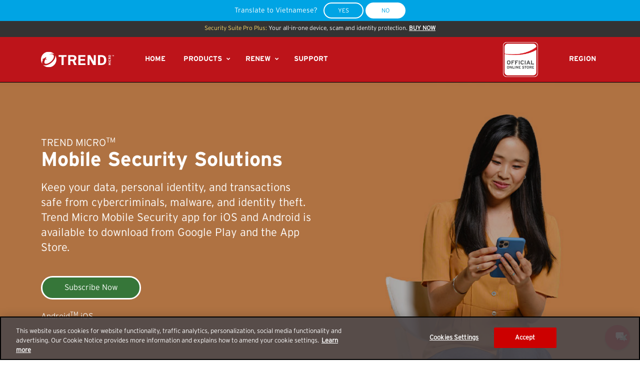

--- FILE ---
content_type: text/html
request_url: https://shop.vn.trendmicro-apac.com/products/mobile-security.asp
body_size: 78440
content:

<!DOCTYPE html>
<html lang="en">
<head>
	
	<title>Trend Micro Mobile Security | Phone Antivirus for Android & iOS</title>
	<meta name="title" content="Trend Micro Mobile Security | Phone Antivirus for Android & iOS" />
	<meta name="Description" content="Trend Micro Mobile Security provides protection for smartphones or mobile phones including Android & iPhone. It blocks dangerous files & protects against unsecured sites." />
	<meta content="Antivirus, Antivirus Software, Content Security, Cloud Security, Internet Security, Data Security, Enterprise Business Security, Premium Security, Maximum Security, Mac Security, Mobile Security, Android Security, iOS Security, Tablet Security, Kindle Security" name="keywords" />
	
	<link rel="canonical" href="https://shop.vn.trendmicro-apac.com/products/mobile-security.asp" />
	
	<link rel="alternate" href="https://shop.trendmicro.com.au/products/mobile-security.asp" hreflang="en-au" />
	<link rel="alternate" href="https://shop.trendmicro.co.nz/products/mobile-security.asp" hreflang="en-nz" />
	<link rel="alternate" href="https://shop.sg.trendmicro-apac.com/products/mobile-security.asp" hreflang="en-sg" />
	<link rel="alternate" href="https://shop.my.trendmicro-apac.com/products/mobile-security.asp" hreflang="en-my" />
	<link rel="alternate" href="https://shop.ph.trendmicro-apac.com/products/mobile-security.asp" hreflang="en-ph" />
	<link rel="alternate" href="https://shop.in.trendmicro-apac.com/products/mobile-security.asp" hreflang="en-in" />
	<link rel="alternate" href="https://shop.vn.trendmicro-apac.com/products/mobile-security.asp" hreflang="en-vn" />
	<link rel="alternate" href="https://shop.id.trendmicro-apac.com/products/mobile-security.asp" hreflang="id-id" />
	<link rel="alternate" href="https://shop.th.trendmicro-apac.com/products/mobile-security.asp" hreflang="th-th" />
	<link rel="alternate" href="https://shop.mmea.trendmicro.com/en_ae/products/mobile-security.asp" hreflang="en-ae" />
	<link rel="alternate" href="https://shop.mmea.trendmicro.com/en_eg/products/mobile-security.asp" hreflang="en-eg" />
	<link rel="alternate" href="https://shop.mmea.trendmicro.com/en_il/products/mobile-security.asp" hreflang="en-il" />
	<link rel="alternate" href="https://shop.mmea.trendmicro.com/en_kw/products/mobile-security.asp" hreflang="en-kw" />
	<link rel="alternate" href="https://shop.mmea.trendmicro.com/en_om/products/mobile-security.asp" hreflang="en-om" />
	<link rel="alternate" href="https://shop.mmea.trendmicro.com/en_us/products/mobile-security.asp" hreflang="en-us" />
	<link rel="alternate" href="https://shop.mmea.trendmicro.com/en_sa/products/mobile-security.asp" hreflang="en-sa" />
	<link rel="alternate" href="https://shop.mmea.trendmicro.com/en_za/products/mobile-security.asp" hreflang="en-za" />
	<link rel="alternate" href="https://shop.mmea.trendmicro.com/tr_tr/products/mobile-security.asp" hreflang="tr-tr" />
	<link rel="alternate" href="https://shop.mmea.trendmicro.com/ar_ae/products/mobile-security.asp" hreflang="ar-ae" />
	<link rel="alternate" href="https://shop.mmea.trendmicro.com/ar_eg/products/mobile-security.asp" hreflang="ar-eg" />
	<link rel="alternate" href="https://shop.mmea.trendmicro.com/ar_kw/products/mobile-security.asp" hreflang="ar-kw" />
	<link rel="alternate" href="https://shop.mmea.trendmicro.com/ar_om/products/mobile-security.asp" hreflang="ar-om" />
	<link rel="alternate" href="https://shop.mmea.trendmicro.com/ar_sa/products/mobile-security.asp" hreflang="ar-sa" />
	
    <meta name="robots" content="INDEX, FOLLOW" />
    <meta name="revisit-after" content="1 days" />
    <meta name="document-rights" content="Public" />
    <meta name="document-type" content="Public" />
    <meta name="cache-control" content="no-cache" />
	
	
	<meta name="document-rights" content="Public" />
	<meta name="document-rating" content="General" />
	<meta name="document-distribution" content="Local" />
	<meta name="document-state" content="Static" />

	<link rel="shortcut icon" type="image/png" href="/favicon.png">
	<meta content="text/html;charset=utf-8" http-equiv="Content-Type">
	<meta content="width=device-width, initial-scale=1.0" name="viewport" >
	<meta content="Trend Micro" name="author" >

	<link href="/products/css/bootstrap.min.css" rel="stylesheet" type="text/css" id="bootstrap">
	<link href="/products/css/mdb.min.css" rel="stylesheet" type="text/css" id="mdb" >
	<link href="/products/css/plugins.css" rel="stylesheet" type="text/css" >
	<link href="/products/css/styles.css" rel="stylesheet" type="text/css" >
	<link href="/products/css/coloring.css" rel="stylesheet" type="text/css" >
	<link id="colors" href="/products/css/colors/scheme-01.css" rel="stylesheet" type="text/css" >
    <link id="colors" href="/products/css/jquery.countdown.css" rel="stylesheet" type="text/css" >
		
	<script type="text/javascript">
	document.addEventListener('DOMContentLoaded', function() {
		
		iServerName = "AL"
		scriptSrc = "https://cdn.cookielaw.org/consent/dcb34bf8-e156-4e96-87f6-dd505cdd39c8/OtAutoBlock.js"
		domainScript = "dcb34bf8-e156-4e96-87f6-dd505cdd39c8"

		var oneScript = document.createElement('script');
		oneScript.type = 'text/javascript';
		oneScript.src = scriptSrc;
		document.head.appendChild(oneScript);

		var oneScript2 = document.createElement('script');
		oneScript2.type = 'text/javascript';
		oneScript2.src = "https://cdn.cookielaw.org/scripttemplates/otSDKStub.js";
		oneScript2.setAttribute('charset', 'UTF-8');
		oneScript2.setAttribute('data-domain-script', domainScript);
		document.head.appendChild(oneScript2);

		var oneScript3 = document.createElement('script');
		oneScript3.type = 'text/javascript';
		oneScript3.innerHTML = 'function OptanonWrapper() { }';
		document.head.appendChild(oneScript3);
	});
	</script>
	<script src="//tags.tiqcdn.com/utag/trendmicro/apac/prod/utag.sync.js"></script>
	
	<script type="text/javascript" src="//script.crazyegg.com/pages/scripts/0116/7401.js" async="async"></script>
	
	<script async src="https://www.googletagmanager.com/gtag/js?id=AW-11133770515"></script> <script> window.dataLayer = window.dataLayer || []; function gtag(){dataLayer.push(arguments);} gtag('js', new Date()); gtag('config', 'AW-11133770515'); </script> 
	
	<script>jdgm = window.jdgm || {};jdgm.SHOP_DOMAIN = '2a5531-3.myshopify.com';jdgm.PLATFORM = 'shopify';jdgm.PUBLIC_TOKEN = 'h1-HkUovyOjTez3hgA5wRyB-b8w';</script>
	<script data-cfasync='false' type='text/javascript' async src='https://cdn.judge.me/widget_preloader.js'></script>
	<script data-cfasync='false' type='text/javascript' async src='https://cdn1.judge.me/assets/installed.js'></script>
	<script>
		!function(f,b,e,v,n,t,s)
		{if(f.fbq)return;n=f.fbq=function(){n.callMethod?
		n.callMethod.apply(n,arguments):n.queue.push(arguments)};
		if(!f._fbq)f._fbq=n;n.push=n;n.loaded=!0;n.version='2.0';
		n.queue=[];t=b.createElement(e);t.async=!0;
		t.src=v;s=b.getElementsByTagName(e)[0];
		s.parentNode.insertBefore(t,s)}(window, document,'script',
		'https://connect.facebook.net/en_US/fbevents.js');
		fbq('init', '1201805110662899');
		fbq('track', 'PageView');
	</script>
	<noscript><img height="1" width="1" style="display:none" src="https://www.facebook.com/tr?id=1201805110662899&ev=PageView&noscript=1" /></noscript>
	<div id="detectLang">
		<div class="col-lg-12 text-center">
			Translate to Vietnamese? &nbsp; <a class="detectLangBtn detectLangY" href="javascript:translate()">Yes</a> <a class="detectLangBtn detectLangN" href="javascript:$('#detectLang').fadeOut(200);">No</a>
		</div>
	</div>
	<div id="google_translate_element" style="display:none"></div>
	<script src="https://ajax.googleapis.com/ajax/libs/jquery/3.4.1/jquery.min.js"></script>
	<script type="text/javascript" src="https://translate.google.com/translate_a/element.js?cb=googleTranslateElementInit"></script>
	<script type="text/javascript" src="/products/VN/scripts/google-translate.js"></script>
</head>
<body>
	<div id="wrapper" itemscope itemtype="http://schema.org/Product">
		
		<script type="text/javascript">
			(function(a,b,c,d){
			a='//tags.tiqcdn.com/utag/trendmicro/apac/prod/utag.js';
			b=document;c='script';d=b.createElement(c);d.src=a;d.type='text/java'+c;d.async=true;
			a=b.getElementsByTagName(c)[0];a.parentNode.insertBefore(d,a);
			})();
		</script>
		
		<script>
			  function disableClick(){
				document.onclick=function(event){
				  if (event.button == 2) {
					alert('  ');
					return false;
				  }
				}
			  }
		</script>
		<div class="text-center" id="live-chat">
			<div class="pn-hover">Live Chat</div>
			<a id="btn-live-chat" class="btn" href="javascript:void(0);" onclick="openChatWindow('1');">
				<img src="/products/images/chaticon.svg">
			</a>
		</div>
		<a id="proactiveChatAnchor" class="d-none" href="javascript:void(0)" onclick="FWEvent('LC', 'chat_open');document.getElementById('ProActiveChat').style.display='block';"></a>
		<div id="ProActiveChat" class="modal-content modal_content">
			<div class="modal-header chat-header">
				<h5 class="modal-title chat-title">Trend Micro Sales Support</h5>
				<button type="button" class="close modal_close" data-dismiss="modal" aria-label="Close" onclick="FWEvent('LC', 'chat_close');document.getElementById('ProActiveChat').style.display='none';document.getElementById('fade').style.display='none'"><span aria-hidden="true" class="icon_close font-white"></span></button>
			</div>
			<div class="modal-body chat-body">
				<div class="container">
					<div class="row">
						<div class="col-md-8">
							<p class="chat-heading font-weight-bold">Need assistance?</p>
							<p>A Trend Micro Sales Representative is available to help you.</p>
							<p><a href="#" onclick="openChatWindow('0')" class="btn-compare">CHAT WITH US</a></p>
						</div>
					</div>
				</div>
			</div>
		</div>
		<script type="text/javascript" src="/products/VN/scripts/livechat-tm.js"></script>
		<div id="modal-tms" class="modal-content modal_content">
			<div class="modal-header">
				<h5 class="modal-title" id="exampleModalLabel">Mobile Security</h5>
				<button type="button" class="close modal_close" data-dismiss="modal" aria-label="Close" onclick="document.getElementById('modal-tms').style.display='none';document.getElementById('fade').style.display='none'"><span aria-hidden="true" class="icon_close"></span></button>
			</div>
			<div class="modal-body">
				<p>Get the Trend Micro Mobile Security app now:</p>
				<div class="d-flex flex-column align-items-center">
					<a href="https://play.google.com/store/apps/details?id=com.trendmicro.tmmspersonal&hl=en_VN" target="_blank">
						<img src="/products/images/logos/logo_google_play.png" alt="Google Play" class="img-fluid app-logo mb-3" />
					</a>
					<a href="https://apps.apple.com/vn/app/tm-mobile-security/id910079618" target="_blank">
						<img src="/products/images/logos/logo_app_store.png" alt="App Store" class="img-fluid app-logo mb-3" />
					</a>
				</div>
			</div>
		</div>
		<div id="modal-tmc" class="modal-content modal_content">
			<div class="modal-header">
				<h5 class="modal-title" id="exampleModalLabel">ScamCheck</h5>
				<button type="button" class="close modal_close" data-dismiss="modal" aria-label="Close" onclick="document.getElementById('modal-tmc').style.display='none';document.getElementById('fade').style.display='none'"><span aria-hidden="true" class="icon_close"></span></button>
			</div>
			<div class="modal-body">
				<p>Get the Trend Micro ScamCheck app now:</p>
				<div class="d-flex flex-column align-items-center">
					<a href="https://play.google.com/store/apps/details?id=com.trendmicro.fraudbuster&hl=en_VN" target="_blank">
						<img src="/products/images/logos/logo_google_play.png" alt="Google Play" class="img-fluid app-logo mb-3" />
					</a>
					<a href="https://apps.apple.com/vn/app/trend-micro-scamcheck/id1566099565?l=vi" target="_blank">
						<img src="/products/images/logos/logo_app_store.png" alt="App Store" class="img-fluid app-logo mb-3" />
					</a>
				</div>
			</div>
		</div>
		<div id="modal-vpn" class="modal-content modal_content">
			<div class="modal-header">
				<h5 class="modal-title" id="exampleModalLabel">VPN</h5>
				<button type="button" class="close modal_close" data-dismiss="modal" aria-label="Close" onclick="document.getElementById('modal-vpn').style.display='none';document.getElementById('fade').style.display='none'"><span aria-hidden="true" class="icon_close"></span></button>
			</div>
			<div class="modal-body">
				<p>Get the Trend Micro VPN app now:</p>
				<div class="d-flex flex-column align-items-center">
					<a href="https://play.google.com/store/apps/details?id=com.trendmicro.wifiprotection.us&hl=en_VN" target="_blank">
						<img src="/products/images/logos/logo_google_play.png" alt="Google Play" class="img-fluid app-logo mb-3" />
					</a>
					<a href="https://apps.apple.com/vn/app/trend-micro-vpn-secure-proxy/id1311355327" target="_blank">
						<img src="/products/images/logos/logo_app_store.png" alt="App Store" class="img-fluid app-logo mb-3" />
					</a>
				</div>
			</div>
		</div>
		<div id="modal-idp" class="modal-content modal_content">
			<div class="modal-header">
				<h5 class="modal-title" id="exampleModalLabel">ID Protection</h5>
				<button type="button" class="close modal_close" data-dismiss="modal" aria-label="Close" onclick="document.getElementById('modal-idp').style.display='none';document.getElementById('fade').style.display='none'"><span aria-hidden="true" class="icon_close"></span></button>
			</div>
			<div class="modal-body">
				<p>Get the Trend Micro ID Protection app now:</p>
				<div class="d-flex flex-column align-items-center">
					<a href="https://play.google.com/store/apps/details?id=com.trendmicro.mobile.IDProtection&hl=en_VN" target="_blank">
						<img src="/products/images/logos/logo_google_play.png" alt="Google Play" class="img-fluid app-logo mb-3" />
					</a>
					<a href="https://apps.apple.com/vn/app/trend-micro-id-protection/id6451011685" target="_blank">
						<img src="/products/images/logos/logo_app_store.png" alt="App Store" class="img-fluid app-logo mb-3" />
					</a>
				</div>
			</div>
		</div>
		<div id="modal-prminstall" class="modal-content modal_content">
			<div class="modal-header">
				<h5 class="modal-title" id="exampleModalLabel">What is Premium Installation Service?</h5>
				<button type="button" class="close modal_close" data-dismiss="modal" aria-label="Close" onclick="FWEvent('OL','overlay_close','What is PRI');document.getElementById('modal-prminstall').style.display='none';document.getElementById('fade').style.display='none'"><span aria-hidden="true" class="icon_close"></span></button>
			</div>
			<div class="modal-body">
				<p>With Premium Installation, Trend Micro experts will remotely install your copy of Trend Micro Security software, while also applying the best settings to ensure robust security.</p>
				<ul>
					<li>Trend Micro experts will install your security product remotely.</li>
					<li>Application of recommended Trend Micro software settings to your system.</li>
				</ul>
				<p>
					Customer Prerequisites: A current, valid Trend Micro product licence; Windows 10, Windows 8, Windows 7, Windows Vista, Mac OS X 10.12 (Sierra), Mac OS X 10.11 or higher (El Capitan), Mac OS X 10.10 or higher (Yosemite); a high-speed internet connection; 512MB RAM (minimum, 1GB recommended).
				</p>
			</div>
		</div>	
		<div id="modal-livesupport" class="modal-content modal_content">
			<div class="modal-header">
				<h5 class="modal-title" id="exampleModalLabel">What is Premium 24x7 Support?</h5>
				<button type="button" class="close modal_close" data-dismiss="modal" aria-label="Close" onclick="FWEvent('OL','overlay_close','What is Premium 24x7 Support');document.getElementById('modal-livesupport').style.display='none';document.getElementById('fade').style.display='none'"><span aria-hidden="true" class="icon_close"></span></button>
			</div>
			<div class="modal-body">
				<p>Premium 24x7 Support is a service that provides unlimited access to technical phone support relating to the usage of Trend Micro consumer products - 24 hours a day, 7 days a week. It also offers quicker diagnosis and problem resolution by remote desktop support. Let the experts do the job for you!<br />Premium 24x7 Support also includes:</p>
				<ul>
					<li><b>Virus and Spyware Removal Service (VND848,484.47 value):</b> Trend Micro experts will remotely access your PC to diagnose and remove all known viruses and spyware from your system.</li>
					<li><b>Security Health Check Service (VND694,214.56 value):</b> Trend Micro experts will remotely access your PC to review your system and apply the best settings to ensure robust security against all types of potential threats.</li>
				</ul>
				<p>
					Customer Prerequisites: A current, valid Trend Micro product licence; Windows 10, Windows 8, Windows 7 or Vista; High-speed Internet connection; and 512 RAM minimum (1GB recommended).
				</p>
			</div>
		</div>
		<div id="modal-shc" class="modal-content modal_content">
			<div class="modal-header">
				<h5 class="modal-title" id="exampleModalLabel">What is Security Health Check Service?</h5>
				<button type="button" class="close modal_close" data-dismiss="modal" aria-label="Close" onclick="FWEvent('OL','overlay_close','What is SHC');document.getElementById('modal-shc').style.display='none';document.getElementById('fade').style.display='none'"><span aria-hidden="true" class="icon_close"></span></button>
			</div>
			<div class="modal-body">
				<p>Check your system for exposure to all types of threats and apply the right settings to ensure robust security.</p>
				<ul>
					<li>Determines your system&apos;s exposure to all types of threats.</li>
					<li>Configuration of your anti-virus and anti-spyware software settings.</li>
					<li>Application of proper system settings to improve the security of your identity and digital information.</li>
					<li>Verification and application of the latest critical Microsoft Windows updates.</li>
					<li>Good for one (1) PC only.</li>
				</ul>
				<p>
					Customer Prerequisites: A current, valid Trend Micro product licence; Windows 10, Windows 8, Windows 7 or Vista; High-speed Internet connection; and 512 RAM minimum (1GB recommended).
				</p>
			</div>
		</div>
		<div id="modal-ithd" class="modal-content modal_content">
			<div class="modal-header">
				<h5 class="modal-title" id="exampleModalLabel">What is Trend Micro IT Helpdesk?</h5>
				<button type="button" class="close modal_close" data-dismiss="modal" aria-label="Close" onclick="FWEvent('OL','overlay_close','What is ITHD');document.getElementById('modal-ithd').style.display='none';document.getElementById('fade').style.display='none'"><span aria-hidden="true" class="icon_close"></span></button>
			</div>
			<div class="modal-body">
				<p>Trend Micro IT Helpdesk takes the stress out of technology by providing 24x7 support for your computer needs. This service gives you peace of mind through emergency hotline access to our expert support specialists. IT Helpdesk also offers quick diagnosis of your computer issues, assistance and problem resolution through remote support and automatic priority access.</p>
				<p>Our remote support services mean that a Trend Micro technician can make a &#8220;virtual house call&#8221; when you experience any computer-related problems anytime, day or night. No hassle, and no waiting.</p>
				<p>IT Helpdesk services include:</p>
				<ul>
					<li>24x7 assistance</li>
					<li>IoT support home network scan</li>
					<li>Microsoft® Support - including Windows 11 Upgrade</li>
					<li>Macintosh OS support</li>
					<li>Android support</li>
					<li>Microsoft® Office Installation and updates </li>
					<li>Personal IT Help Desk</li>
					<li>Internet and email support</li>
					<li>Premium installation of your security software</li>
					<li>Virus and spyware removal</li>
					<li>PC Tune-Up</li>
					<li>Data back-up </li>
					<li>Advanced diagnostics and resolution</li>
					<li>Security advisor</li>
					<li>Remote desktop support</li>
					<li>Optimisation of your Facebook settings</li>
				</ul>
				<p>Trend Micro&apos;s Premium IT Helpdesk plan covers all devices included under a customer&apos;s licence (up to a maximum of 10 devices) running Microsoft Windows, MacOS or Android operating system. Trend Micro&apos;s Premium IT Helpdesk service plans are intended for use by home and home-office customers only and, as such, support cannot be provided for beta software, computers running server operating systems or that have been configured to run in a corporate LAN environment. Support services are provided on a &#8220;best efforts&#8221; basis and for some issues, such as those relating to hardware defects and licensing or account management issues from third party providers, you may need to be referred to the manufacturer or provider for support.</p>
			</div>
		</div>

		<div id="fade" class="modal_overlay"></div>
		<script type="text/javascript" src="/products/VN/scripts/pop-ups.js"></script>

		<header class="header-light has-topbar menu-open">
			<script src="https://ajax.googleapis.com/ajax/libs/jquery/3.6.3/jquery.min.js"></script>

<style>
	.marquee-loc {
		box-shadow: 0 0 10px rgba(0, 0, 0, .50) !important;
		background-color: #ffffff;
		color: #333;
		
		height: 50px;
		width: 100%;
		overflow: hidden;
		position: relative;
	}	
	.marquee-loc div {
		padding: 5px 0;
		
		display: block;
		width: 200%;
		height: 80px;

		position: absolute;
		overflow: hidden;

		/*animation: marquee-loc 15s linear infinite;*/
	}
	.marquee-loc span {
		float: left;
		width: 50%;
		padding:0px 10px;
		
		letter-spacing: 1px;
		font-family: "Interstate Light";
		font-size: 12px;
		font-weight: 600;
	}
	.marquee-loc td {
		font-size: 12px;
		text-transform: none;
		text-align: center; font-size: 12px !important; 
		font-family:interstate light;
		border:0px; color:#333; 
		margin-left:30px;
	}
	@keyframes marquee-loc {
		0% { left: 0; }
		100% { left: -100%; }
	}
	@media (max-width: 480px) and (min-width: 320px) {
		.marquee-loc {
			height: 65px;
		}
		.marquee-loc-2 {
			height: 50px;
		}
		.marquee-loc td {
			text-align: center !important; font-size: 9px !important; 
		}
		
	}
	@media (max-width: 320px) and (min-width: 280px) {
		.marquee-loc {
			height: 65px;
		}
		.marquee-loc-2 {
			height: 50px;
		}
		.marquee-loc td {
			text-align: center !important; font-size: 9px !important; 
		}
		
	}
	
	#closeRegionLocate {
		float: right;
		display: inline-block;
		cursor: pointer;
		margin: -6px 0 0 2px;
		width: 19px;
		height: 20px;
		text-align: center;
		font-size: 11px;
		line-height: 0.20;
		font-weight: 700;
		text-decoration: none!important;
		font-family: Helvetica,"Helvetic Neue",Arial,sans-serif;
		z-index: 1050;
		padding: 6px 5px;
		border-radius: 50%;
		border: 2px solid #333;
		-webkit-box-sizing: border-box;
	}
	
	@media (max-width: 480px) and (min-width: 320px) {
		#closeRegionLocate{
		margin: 5px 0 0 0;
		padding: 6px 4.5px;}
	}
	
	@media (max-width: 480px) and (min-width: 320px) {
		#closeRegionLocate{
		margin: -10px 0 0 0;
		width: 14px;
		height: 15px;
		padding: 3px 2.5px;}
	}

	@media (max-width: 320px) and (min-width: 280px) {
		#closeRegionLocate{
		margin: -15px 0 0 0;
		width: 14px;
		height: 15px;
		padding: 3px 2px;}
	}

</style>

<script>

$.get("https://ipinfo.io", function(response) {
    country = response.country
	city = response.city
	
	$('.seaLoc').addClass(response.country);
	
	document.getElementById('country').innerHTML = country;
	document.getElementById('city').innerHTML = city;

if (country== "AU") {
		document.getElementById('locLink').href = "https://shop.trendmicro.com.au/";	
		document.getElementById('loc').innerHTML = "Australia";
	}
else if (country== "NZ") {
		document.getElementById('locLink').href = "https://shop.trendmicro.co.nz/";	
		document.getElementById('loc').innerHTML = "New Zealand";
	}
else if (country== "SG") {
		document.getElementById('locLink').href = "https://shop.sg.trendmicro-apac.com/";	
		document.getElementById('loc').innerHTML = "Singapore";
	}
else if (country== "MY") {
		document.getElementById('locLink').href = "https://shop.my.trendmicro-apac.com/";	
		document.getElementById('loc').innerHTML = "Malaysia";
	}
else if (country== "PH") {
		document.getElementById('locLink').href = "https://shop.ph.trendmicro-apac.com/";	
		document.getElementById('loc').innerHTML = "Philippines";
	}
else if (country== "IN") {
		document.getElementById('locLink').href = "https://shop.in.trendmicro-apac.com/";	
		document.getElementById('loc').innerHTML = "India";
	}
else if (country== "ID") {
		document.getElementById('locLink').href = "https://shop.id.trendmicro-apac.com/";	
		document.getElementById('loc').innerHTML = "Indonesia";
	}
else if (country== "TH") {
		document.getElementById('locLink').href = "https://shop.th.trendmicro-apac.com/";	
		document.getElementById('loc').innerHTML = "Thailand";
	}
else if (country== "VN") {
		document.getElementById('locLink').href = "https://shop.vn.trendmicro-apac.com/";	
		document.getElementById('loc').innerHTML = "Vietnam";
	}
else if (country== "AE") {
		document.getElementById('locLink').href = "https://shop.mmea.trendmicro.com/en_ae/";	
		document.getElementById('loc').innerHTML = "United Arab Emerates";
	}
else if (country== "EG") {
		document.getElementById('locLink').href = "https://shop.mmea.trendmicro.com/en_eg/";	
		document.getElementById('loc').innerHTML = "Egypt";
	}
else if (country== "IL") {
		document.getElementById('locLink').href = "https://shop.mmea.trendmicro.com/en_il/";	
		document.getElementById('loc').innerHTML = "Israel";
	}
else if (country== "KW") {
		document.getElementById('locLink').href = "https://shop.mmea.trendmicro.com/en_kw/";	
		document.getElementById('loc').innerHTML = "Kuwait";
	}
else if (country== "OM") {
		document.getElementById('locLink').href = "https://shop.mmea.trendmicro.com/en_om/";	
		document.getElementById('loc').innerHTML = "Oman";
	}
else if (country== "SA") {
		document.getElementById('locLink').href = "https://shop.mmea.trendmicro.com/en_sa/";	
		document.getElementById('loc').innerHTML = "Saudi Arabia";
	}
else if (country== "ZA") {
		document.getElementById('locLink').href = "https://shop.mmea.trendmicro.com/en_za/";	
		document.getElementById('loc').innerHTML = "South Africa";
	}
else if (country== "TR") {
		document.getElementById('locLink').href = "https://shop.mmea.trendmicro.com/tr_tr/";	
		document.getElementById('loc').innerHTML = "Turkiye";
	}
else if (country== "RU") {
		document.getElementById('locLink').href = "https://shop.mmea.trendmicro.com/ru_ru/";	
		document.getElementById('loc').innerHTML = "Russia";
	}
else {
		document.getElementById('locLink').href = "https://shop.trendmicro-apac.com/";	
		document.getElementById('loc').innerHTML = "APAC";
	}
	
}, "jsonp");



</script>

<style>
seaLoc{
	display: block;
	}
	.seaLoc.VN {
		display: none;
	}
</style>


<div class="seaLoc">
	<div id="regionLocate" >
	  <div id="regionbar" class="region-strip">
		<div class="container">
			<div class="text-center">
				<font style="font-weight: normal;">You are currently located in <b><font id="city"></font>, <font id="country"></font></b>.  Visit our <b><font id="loc"></font></b> shop site to see specific content to your location. &nbsp;</font>
				<font><a id='locLink' href="#" class="btn-region">Continue</a></font> <a class="btn-region-close" onclick="document.getElementById('regionbar').style.display='none';"><span aria-hidden="true" class="icon_close font-white"></span></a>
			</div>
			<div class="clearfix"></div>
		</div>
	  </div>
	</div> 
</div>	

<script>
$(document).ready(function(){   
    setTimeout(function () {
        $("#regionLocate").fadeIn(200);
     }, 4000);
    $("#closeRegionLocate").click(function() {
        $("#regionLocate").fadeOut(200);
		renderBadge();
    }); 
}); 
</script>

<script>
    (function($) {
        $.fn.textWidth = function(){
             var calc = '<span style="display:none">' + $(this).text() + '</span>';
             $('body').append(calc);
             var width = $('body').find('span:last').width();
             $('body').find('span:last').remove();
            return width;
        };
        
        $.fn.marquee-loc = function(args) {
            var that = $(this);
            var textWidth = that.textWidth(),
                offset = that.width(),
                width = offset,
                css = {
                    'text-indent' : that.css('text-indent'),
                    'overflow' : that.css('overflow'),
                    'white-space' : that.css('white-space')
                },
                marquee-locCss = {
                    'text-indent' : width,
                    'overflow' : 'hidden',
                    'white-space' : 'nowrap'
                },
                args = $.extend(true, { count: -1, speed: 1e1, leftToRight: false }, args),
                i = 0,
                stop = textWidth*-1,
                dfd = $.Deferred();
            
            function go() {
                if(!that.length) return dfd.reject();
                if(width == stop) {
                    i++;
                    if(i == args.count) {
                        that.css(css);
                        return dfd.resolve();
                    }
                    if(args.leftToRight) {
                        width = textWidth*-1;
                    } else {
                        width = offset;
                    }
                }
                that.css('text-indent', width + 'px');
                if(args.leftToRight) {
                    width++;
                } else {
                    width--;
                }
                setTimeout(go, args.speed);
            };
            if(args.leftToRight) {
                width = textWidth*-1;
                width++;
                stop = offset;
            } else {
                width--;            
            }
            that.css(marquee-locCss);
            go();
            return dfd.promise();
        };
    })(jQuery);

$('#banner_roll').marquee-loc();
</script>
			<div id="topbar" class="promotion-strip">
				<div class="container">
					<div class="text-center">
						<a class="text-white" href='/product-comparison.asp?' onclick="FWEvent('SP','select_promotion','Strip Banner','Top of the page', '', '')" target="_blank">
							<span class="promotion-text1">Security Suite Pro Plus:</span> Your all-in-one device, scam and identity protection. <span class="text-hyperlink"><b>BUY NOW</b></span>
						</a>
					</div>
					<div class="clearfix"></div>
				</div>
			</div>
			
			<div class="container">
				<div class="row">
					<div class="col-md-12">
						<div class="de-flex sm-pt10">
							<div class="de-flex-col">
								<div id="logo">
									<a href="/">
										<img class="logo-main" src="/products/images/logo.png" alt="">
										<img class="logo-mobile" src="/products/images/logo.png" alt="">
									</a>
								</div>
								<ul id="mainmenu" class="hidden-mobile">
									<li><a class="menu-item" href="/">HOME</a></li>
									<li><a class="menu-item" href="#">PRODUCTS</a>
										<ul class="mega">
											<li>
												<div class="container">
													<div class="sb-menu p-4 pb-0">
														<div class="row g-custom-x">
															<div class="col-lg-3 mb-sm-30">
																<p><font color="white" size="3"><strong>Security</strong></font></p>
																<div class="spacer-10"></div>
																<p><a href="/products/security-suite-pro-plus.asp">Security Suite Pro Plus</a></p>
																<p><a href="/products/security-suite-pro.asp">Security Suite Pro</a></p>
																<p><a href="/products/maximum-security-plus.asp">Maximum Security Plus</a></p>
																<p><a href="/products/maximum-security.asp">Maximum Security</a></p>
																<p><a href="/products/internet-security.asp">Internet Security</a></p>
																<p><a href="/products/mobile-security.asp">Mobile Security</a></p>
																<p><a href="/product-comparison.asp">Compare Products</a></p>
																<div class="spacer-single"></div>
															</div>
															<div class="col-lg-3 mb-sm-30">
																<p><font color="white" size="3"><strong>Identity Security</strong></font></p>
																<div class="spacer-10"></div>
																<p><a href="/products/id-protection.asp">ID Protection</a></p>
																<p><a href="/products/trend-micro-vpn.asp">VPN</a></p>
																<div class="spacer-single"></div>
																<p><font color="white" size="3"><strong>Utilities</strong></font></p>
																<div class="spacer-10"></div>
																<p><a href="/products/cleaner-pro.asp">Cleaner Pro</a></p>
																<div class="spacer-single"></div>
															</div>
															<div class="col-lg-3 mb-sm-30">
																<p><font color="white" size="3"><strong>Scam</strong></font></p>
																<div class="spacer-10"></div>
																<p><a href="/products/trend-micro-check.asp">Trend Micro ScamCheck</a></p>
																<p><a href="/products/personal-protection-suite.asp">Personal Protection Suite</a></p>
																<div class="spacer-single"></div>
															</div>
														</div>
													</div>
												</div>
											</li>
										</ul>
									</li>
									<li><a class="menu-item">RENEW</a>
										<ul class="mega">
											<li>
												<div class="container">
													<div class="sb-menu p-4 pb-0">
														<div class="row g-custom-x">
															<div class="col-lg-3 mb-sm-30">
																<p><font color="white" size="3"><strong>Renewal</strong></font></p>
																<div class="spacer-10"></div>
																<p><a href="https://shop.vn.trendmicro-apac.com/online-renewal.asp">Renew Subscription</a></p>
																<p><a href="/autorenew/">Auto-Renew</a></p>
																<div class="spacer-single"></div>
															</div>
														</div>
													</div>
												</div>
											</li>
										</ul>
									</li>
									<li><a class="menu-item" href="https://helpcenter.trendmicro.com/en-us/">SUPPORT</a></li>
								</ul>
							</div>
							<div class="de-flex-col header-col-mid visible-mobile">
								<ul id="mainmenu">
									<li><a class="menu-item" href="/">HOME</a></li>
									<li><a class="menu-item" href="#">SECURITY</a>
										<ul class="mega">
											<li>
												<div class="container">
													<div class="sb-menu pb-0">
														<p><a href="/products/security-suite-pro-plus.asp">Security Suite Pro Plus</a></p>
														<p><a href="/products/security-suite-pro.asp">Security Suite Pro</a></p>
														<p><a href="/products/maximum-security-plus.asp">Maximum Security Plus</a></p>
														<p><a href="/products/maximum-security.asp">Maximum Security</a></p>
														<p><a href="/products/internet-security.asp">Internet Security</a></p>
														<p><a href="/products/mobile-security.asp">Mobile Security</a></p>
														<p><a href="/product-comparison.asp">Compare Products</a></p>
														<div class="spacer-10"></div>
													</div>
												</div>
											</li>
										</ul>
									</li>
									<li><a class="menu-item" href="#">IDENTITY SECURITY</a>
										<ul class="mega">
											<li>
												<div class="container">
													<div class="sb-menu pb-0">
														<p><a href="/products/id-protection.asp">ID Protection</a></p>
														<p><a href="/products/trend-micro-vpn.asp">VPN</a></p>
														<div class="spacer-10"></div>
													</div>
												</div>
											</li>
										</ul>
									</li>
									<li><a class="menu-item" href="#">UTILITIES</a>
										<ul class="mega">
											<li>
												<div class="container">
													<div class="sb-menu pb-0">
														<p><a href="/products/cleaner-pro.asp">Cleaner Pro</a></p>
														<div class="spacer-10"></div>
													</div>
												</div>
											</li>
										</ul>
									</li>
									<li><a class="menu-item" href="#">SCAM</a>
										<ul class="mega">
											<li>
												<div class="container">
													<div class="sb-menu pb-0">
														<p><a href="/products/trend-micro-check.asp">Trend Micro ScamCheck</a></p>
														<p><a href="/products/personal-protection-suite.asp">Personal Protection Suite</a></p>
														<div class="spacer-10"></div>
													</div>
												</div>
											</li>
										</ul>
									</li>
									<li><a class="menu-item">RENEW</a>
										<ul class="mega">
											<li>
												<div class="container">
													<div class="sb-menu pb-0">
														<p><a href="https://shop.vn.trendmicro-apac.com/online-renewal.asp">Renew Subscription</a></p>
														<p><a href="/autorenew/">Auto-Renew</a></p>
														<div class="spacer-10"></div>
													</div>
												</div>
											</li>
										</ul>
									</li>
									<li><a class="menu-item" href="https://helpcenter.trendmicro.com/en-us/">SUPPORT</a></li>
									<li><a class="menu-item" href="#">REGION</a>
										<ul class="mega">
											<li>
												<div class="container">
													<div class="sb-menu pb-0">
														<p><font color="white" size="3"><strong>Asia & Pacific</strong></font></p>
														<p><a onclick="FWEvent('CS','Australia','https://shop.trendmicro.com.au')" href="https://shop.trendmicro.com.au">Australia</a></p>
														<p><a onclick="FWEvent('CS','New Zealand','https://shop.trendmicro.co.nz')" href="https://shop.trendmicro.co.nz">New Zealand</a></p>
														<p><a onclick="FWEvent('CS','Singapore','https://shop.sg.trendmicro-apac.com')" href="https://shop.sg.trendmicro-apac.com">Singapore</a></p>
														<p><a onclick="FWEvent('CS','Malaysia','https://shop.my.trendmicro-apac.com')" href="https://shop.my.trendmicro-apac.com">Malaysia</a></p>
														<p><a onclick="FWEvent('CS','Philippines','https://shop.ph.trendmicro-apac.com')" href="https://shop.ph.trendmicro-apac.com">Philippines</a></p>
														<p><a onclick="FWEvent('CS','India','https://shop.in.trendmicro-apac.com')" href="https://shop.in.trendmicro-apac.com">India</a></p>
														<p><a onclick="FWEvent('CS','Indonesia','https://shop.id.trendmicro-apac.com')" href="https://shop.id.trendmicro-apac.com">Indonesia</a></p>
														<p><a onclick="FWEvent('CS','Thailand','https://shop.th.trendmicro-apac.com')" href="https://shop.th.trendmicro-apac.com">ประเทศไทย (Thailand)</a></p>
														<p><a onclick="FWEvent('CS','Vietnam','https://shop.vn.trendmicro-apac.com')" href="https://shop.vn.trendmicro-apac.com">Việt Nam (Vietnam)</a></p>
														<div class="spacer-10"></div>
														<p><font color="white" size="3"><strong>Middle East & Africa</strong></font></p>
														<p><a onclick="FWEvent('CS','United Arab Emirates','https://shop.mmea.trendmicro.com/en_AE')" href="https://shop.mmea.trendmicro.com/en_AE">United Arab Emirates</a></p>
														<p><a onclick="FWEvent('CS','Egypt','https://shop.mmea.trendmicro.com/en_EG')" href="https://shop.mmea.trendmicro.com/en_EG">Egypt</a></p>
														<p><a onclick="FWEvent('CS','Israel','https://shop.mmea.trendmicro.com/en_IL')" href="https://shop.mmea.trendmicro.com/en_IL">Israel</a></p>
														<p><a onclick="FWEvent('CS','Kuwait','https://shop.mmea.trendmicro.com/en_KW')" href="https://shop.mmea.trendmicro.com/en_KW">Kuwait</a></p>
														<p><a onclick="FWEvent('CS','Oman','https://shop.mmea.trendmicro.com/en_OM')" href="https://shop.mmea.trendmicro.com/en_OM">Oman</a></p>
														<p><a onclick="FWEvent('CS','Saudi Arabia','https://shop.mmea.trendmicro.com/en_SA')" href="https://shop.mmea.trendmicro.com/en_SA">Saudi Arabia</a></p>
														<p><a onclick="FWEvent('CS','South Africa','https://shop.mmea.trendmicro.com/en_ZA')" href="https://shop.mmea.trendmicro.com/en_ZA">South Africa</a></p> 
														<p><a onclick="FWEvent('CS','Türkiye','https://shop.mmea.trendmicro.com/tr_TR')" href="https://shop.mmea.trendmicro.com/tr_TR">Türkiye</a></p>
														
														<p><a onclick="FWEvent('CS','Rest of MEA','https://shop.mmea.trendmicro.com/en_US')" href="https://shop.mmea.trendmicro.com/en_US">Rest of MEA</a></p>
														<div class="spacer-10"></div>
													</div>
												</div>
											</li>
										</ul>
									</li>
								</ul>
							</div>
							<div class="de-flex-col">
								<div class="menu_side_area">                                    
									
									<a href="/default.asp#official-online-store"><img src="/products/images/official-online-logo.png" height="70" alt="Official Online Store"></a>
									
									<span id="menu-btn"></span>
								</div>
								<ul id="mainmenu" class="hidden-mobile">
									<li><a class="menu-item" href="#">REGION</a>
										<ul class="mega">
											<li>
												<div class="container">
													<div class="sb-menu p-4 pb-0">
														<div class="row g-custom-x">
															<div class="col-lg-3 mb-sm-30">
																<p><font color="white" size="3"><strong>Asia & Pacific</strong></font></p>
																<div class="spacer-10"></div>
																<p><a onclick="FWEvent('CS','Australia','https://shop.trendmicro.com.au')" href="https://shop.trendmicro.com.au">Australia</a></p>
																<p><a onclick="FWEvent('CS','New Zealand','https://shop.trendmicro.co.nz')" href="https://shop.trendmicro.co.nz">New Zealand</a></p>
																<p><a onclick="FWEvent('CS','Singapore','https://shop.sg.trendmicro-apac.com')" href="https://shop.sg.trendmicro-apac.com">Singapore</a></p>
																<p><a onclick="FWEvent('CS','Malaysia','https://shop.my.trendmicro-apac.com')" href="https://shop.my.trendmicro-apac.com">Malaysia</a></p>
																<p><a onclick="FWEvent('CS','Philippines','https://shop.ph.trendmicro-apac.com')" href="https://shop.ph.trendmicro-apac.com">Philippines</a></p>
																<p><a onclick="FWEvent('CS','India','https://shop.in.trendmicro-apac.com')" href="https://shop.in.trendmicro-apac.com">India</a></p>
																<p><a onclick="FWEvent('CS','Indonesia','https://shop.id.trendmicro-apac.com')" href="https://shop.id.trendmicro-apac.com">Indonesia</a></p>
																<p><a onclick="FWEvent('CS','Thailand','https://shop.th.trendmicro-apac.com')" href="https://shop.th.trendmicro-apac.com">ประเทศไทย (Thailand)</a></p>
																<p><a onclick="FWEvent('CS','Vietnam','https://shop.vn.trendmicro-apac.com')" href="https://shop.vn.trendmicro-apac.com">Việt Nam (Vietnam)</a></p>
																<div class="spacer-single"></div>
															</div>
															<div class="col-lg-3 mb-sm-30">
																<p><font color="white" size="3"><strong>Middle East & Africa</strong></font></p>
																<div class="spacer-10"></div>
																<p><a onclick="FWEvent('CS','United Arab Emirates','https://shop.mmea.trendmicro.com/en_AE')" href="https://shop.mmea.trendmicro.com/en_AE">United Arab Emirates</a></p>
																<p><a onclick="FWEvent('CS','Egypt','https://shop.mmea.trendmicro.com/en_EG')" href="https://shop.mmea.trendmicro.com/en_EG">Egypt</a></p>
																<p><a onclick="FWEvent('CS','Israel','https://shop.mmea.trendmicro.com/en_IL')" href="https://shop.mmea.trendmicro.com/en_IL">Israel</a></p>
																<p><a onclick="FWEvent('CS','Kuwait','https://shop.mmea.trendmicro.com/en_KW')" href="https://shop.mmea.trendmicro.com/en_KW">Kuwait</a></p>
																<p><a onclick="FWEvent('CS','Oman','https://shop.mmea.trendmicro.com/en_OM')" href="https://shop.mmea.trendmicro.com/en_OM">Oman</a></p>
																<p><a onclick="FWEvent('CS','Saudi Arabia','https://shop.mmea.trendmicro.com/en_SA')" href="https://shop.mmea.trendmicro.com/en_SA">Saudi Arabia</a></p>
																<p><a onclick="FWEvent('CS','South Africa','https://shop.mmea.trendmicro.com/en_ZA')" href="https://shop.mmea.trendmicro.com/en_ZA">South Africa</a></p> 
																<p><a onclick="FWEvent('CS','Türkiye','https://shop.mmea.trendmicro.com/tr_TR')" href="https://shop.mmea.trendmicro.com/tr_TR">Türkiye</a></p>
																
																<p><a onclick="FWEvent('CS','Rest of MEA','https://shop.mmea.trendmicro.com/en_US')" href="https://shop.mmea.trendmicro.com/en_US">Rest of MEA</a></p>
																<div class="spacer-single"></div>
															</div>
														</div>
													</div>
												</div>
											</li>
										</ul>
									</li>
								</ul>
							</div>
						</div>
					</div>
				</div>
			</div>
		</header>
		<script type="text/javascript" src="/products/VN/scripts/ga4.js"></script>
		<script>
			var varStoreCurrency = "VND";
			window.addEventListener('load', function() {
				
				if (document.querySelector('#topbar.promotion-strip'))
					FWEvent('VP','view_promotion','Strip Banner','Top of the page', '', '');
				
				if (document.getElementsByName('btn-hero').length > 0) {
					for (let i = 0; i < document.getElementsByName('btn-hero').length; i++) {
						onclickEvent = document.getElementsByName('btn-hero')[i].getAttribute('onclick');
						if (onclickEvent && onclickEvent.includes("FWEvent('SP','select_promotion'")) {
							onclickEvent = onclickEvent.replace("FWEvent('SP','select_promotion'", "FWEvent('VP','view_promotion'");
							eval(onclickEvent);
						}
					}
				}
				
				FWEvent('VI', 'view_item', "AMEA_MC_TMS_12M_01_01", "Trend Micro Mobile Security, 1 Device 12 mth", "TMS1U12", "510000", "419000");
				
				utag.link({
					tealium_event: "view_item_list",
					product_id: ["5065801800","AMEA_MC_MAX_12M_01_01","AMEA_MC_MAX_24M_01_01","AMEA_MC_MXP_12M_02_01","AMEA_MC_MXP_24M_02_01","AMEA_MC_MXP_12M_04_01","AMEA_MC_MXP_24M_04_01","AMEA_MC_SSP_12M_03_01","AMEA_MC_SSP_24M_03_01","AMEA_MC_SSP_12M_06_01","AMEA_MC_SSP_24M_06_01","AMEA_MC_SPP_12M_03_01","AMEA_MC_SPP_24M_03_01","AMEA_MC_SPP_12M_06_01","AMEA_MC_SPP_24M_06_01"],
					product_name: ["Trend Micro Internet Security, 2 Device 12 mth","Trend Micro Maximum Security, 1 Device 12 mth","Trend Micro Maximum Security, 1 Device 24 mth","Trend Micro Maximum Security Plus, 2 Device 12 mth","Trend Micro Maximum Security Plus, 2 Device 24 mth","Trend Micro Maximum Security Plus, 4 Device 12 mth","Trend Micro Maximum Security Plus, 4 Device 24 mth","Trend Micro Security Suite Pro, 3 Device 12 mth","Trend Micro Security Suite Pro, 3 Device 24 mth","Trend Micro Security Suite Pro, 6 Device 12 mth","Trend Micro Security Suite Pro, 6 Device 24 mth","Trend Micro Security Suite Pro Plus, 3 Device 12 mth","Trend Micro Security Suite Pro Plus, 3 Device 24 mth","Trend Micro Security Suite Pro Plus, 6 Device 12 mth","Trend Micro Security Suite Pro Plus, 6 Device 24 mth"],
					product_sku: ["5065801800","AMEA_MC_MAX_12M_01_01","AMEA_MC_MAX_24M_01_01","AMEA_MC_MXP_12M_02_01","AMEA_MC_MXP_24M_02_01","AMEA_MC_MXP_12M_04_01","AMEA_MC_MXP_24M_04_01","AMEA_MC_SSP_12M_03_01","AMEA_MC_SSP_24M_03_01","AMEA_MC_SSP_12M_06_01","AMEA_MC_SSP_24M_06_01","AMEA_MC_SPP_12M_03_01","AMEA_MC_SPP_24M_03_01","AMEA_MC_SPP_12M_06_01","AMEA_MC_SPP_24M_06_01"],
					product_category: ["New","New","New","New","New","New","New","New","New","New","New","New","New","New","New"],
					product_price: ["600000","493000","985000","791000","1582000","985000","1969000","1000000","1999000","1701000","3386000","1194000","2372000","1790000","3580000"],
					product_list_id: ["Compare Subscription","Compare Subscription","Compare Subscription","Compare Subscription","Compare Subscription","Compare Subscription","Compare Subscription","Compare Subscription","Compare Subscription","Compare Subscription","Compare Subscription","Compare Subscription","Compare Subscription","Compare Subscription","Compare Subscription"],
					product_list_name: ["Compare Subscription","Compare Subscription","Compare Subscription","Compare Subscription","Compare Subscription","Compare Subscription","Compare Subscription","Compare Subscription","Compare Subscription","Compare Subscription","Compare Subscription","Compare Subscription","Compare Subscription","Compare Subscription","Compare Subscription"],
					product_position: ["1","2","3","4","5","6","7","8","9","10","11","12","13","14","15"]
				});
				
			});
		</script>
		
		<div id="de-loader" style="display: none !important"></div>
		
        <div class="no-bottom no-top" id="content">
            <div id="top"></div>
			<div class="hero-carousel">
				<div class="carousel hero-carousel-inner" id="hero-carouselInner">
					<div class="hero-carousel-item">
						<div class="hero-overlay"></div> 
						<picture>
							<source media="(max-width: 760px)" srcset="images/product-page/TMS-Hero-Banner-Mobile-sea.jpg">
							<img src="images/product-page/TMS-Hero-Banner-sea.jpg">
						</picture>
						<div class="container">
							<div class="row">
								<div class="col-lg-6 text-white">
									<div class="spacer-single hidden-mobile"></div>
									<h1 itemprop="name" class="hero-m">
										<div class="hero-tm">
											TREND MICRO<sup>TM</sup>
										</div>
										Mobile Security Solutions
									</h1>
									<span class="hero-sub">
										Keep your data, personal identity, and transactions safe from cybercriminals, malware, and identity theft.<br>Trend Micro Mobile Security app for iOS and Android is available to download from Google Play and the App Store.
									</span>
									<div class="spacer-single"></div>
									<div class="d-action">
										<a id="Hero_Link" href="#section-pricing" onclick="FWEvent('PA','product_anchors','Hero Compare');" class="btn-main">Subscribe Now</a>
									</div>
									<div class="spacer-20"></div>
									<div class="tech-hero text-white">Android<sup>TM</sup> iOS</div>
								</div>
								<div class="spacer-double"></div>
							</div>
						</div>
					</div>
				</div>
			</div>
			<div class="spacer-double"></div>
			<div class="row">
				<div class="container wow fadeInUp animated">
					<div class="row text-center justify-content-center">
						<span class="h3">Know the Risks</span>
						<div class="spacer-single"></div>
						<div class="row justify-content-center">
							<div class="col-lg-10">
								<div class="row">
									<div class="col-md-4">
										<div class="domain-card shadow-soft text-center bg-white">
											<div class="row text-center">
												<img src="images/product-page/mobile_security_page_icon-2.svg" class="img-fluid img-center img-h-120" alt="">
												<div class="spacer-10"></div>
												<span class="h3 mb10"><span class="id-color">49%</span></span>
												<p>of people have connected to public WiFi. Public WiFi often lacks encryption, making it easy for your data and information to be stolen.</p>
											</div>
										</div>
									</div>
									<div class="col-md-4">
										<div class="domain-card shadow-soft text-center bg-white">
											<div class="row text-center">
												<img src="images/product-page/mobile_security_page_icon-4.svg" class="img-fluid img-center img-h-120" alt="">
												<div class="spacer-10"></div>
												<span class="h3 mb10"><span class="id-color">43,036,965</span></span>
												<p>mobile threats were blocked in 2020. Banking malware, ransomware and malicious apps were the most seen types of threats.</p>
											</div>
										</div>
									</div>
									<div class="col-md-4">
										<div class="domain-card shadow-soft text-center bg-white">
											<div class="row text-center">
												<img src="images/product-page/mobile_security_page_icon-3.svg" class="img-fluid img-center img-h-120" alt="">
												<div class="spacer-10"></div>
												<span class="h3 mb10"><span class="id-color">33%</span></span>
												<p>of people have clicked on a link in an SMS. Links in SMS are often used to hide malware and other malicious content.</p>
											</div>
										</div>
									</div>
								</div>
							</div>
						</div>
					</div>
				</div>
			</div>
            <div class="spacer-double"></div>
            <div class="spacer-double"></div>
			<div class="container wow fadeInUp animated">
				<div class="row align-items-center">
					<div class="col-lg-6 visible-mobile" data-wow-delay=".3s">
						<img class="img-fluid anim-up-down" src="images/product-page/1168x937-why-tms-sgmy.png" alt="">
					</div>
					<div class="col-lg-6" data-wow-delay=".3s">
						<div class="spacer-single visible-mobile"></div>
						<h2 class="h3">Why do I need Mobile Security?</h2>
						<div class="spacer-20"></div>
						<p>Mobile devices have become an essential part of our lives - banking, shopping, and checking emails through our mobile phones have become a daily activity. As our mobile device dependency increases, so do cybercrimes, with the wealth of valuable personal information that we share and store on our Android phones and iPhones.</p>
						<p>Trend Micro Mobile Security helps protect your data and identity from cybercriminals and protects your physical device if you lose it.</p>
						<ul class="ul-style-1">
							<li>Protects against malware, ransomware, spyware, and banking fraud by blocking dangerous websites</li>
							<li>Safeguards your mobile devices against apps that steal personal information and leave you vulnerable to identity theft</li>
						</ul>
					</div>
					<div class="col-lg-6 hidden-mobile" data-wow-delay=".3s">
						<img class="img-fluid anim-up-down" src="images/product-page/1168x937-why-tms-sgmy.png" alt="">
					</div>
				</div>
			</div>
			<div class="spacer-double"></div>
			<div class="container wow fadeInUp animated">
				<div class="row align-items-center">
					<div class="col-lg-6 hidden-mobile" data-wow-delay=".3s">
						<div class="">
							<div class="row">
								<div class="col-md-4 text-center">
									<img src="images/product-page/150x150-icons-trend-micro-check.png" class="img-fluid" alt="">
									<div class="spacer-10"></div>
									<p class="text-m">Trend Micro Check</p>
								</div>
								<div class="col-md-4 text-center">
									<img src="images/product-page/150x150-icons-tm-vpn.png" class="img-fluid" alt="">
									<div class="spacer-10"></div>
									<p class="text-m">VPN</p>
								</div>
								<div class="col-md-4 text-center">
									<img src="images/product-page/150x150-icons-id-protection.png" class="img-fluid" alt="">
									<div class="spacer-10"></div>
									<p class="text-m">ID Protection</p>
								</div>
							</div>
						</div>
					</div>
					<div class="col-lg-6" data-wow-delay=".3s">
						<div class="spacer-single visible-mobile"></div>
						<h2 class="h3 text-center">Have more than one device to protect?</h2>
						<div class="spacer-20"></div>
						<p><a href="personal-protection-suite.asp" target="_blank">Personal Protection Suite</a> offers complete protection against identity theft and scams, and protect your privacy.</p>
						<p>Personal Protection Suite includes the following products:</p>
						<ul class="ul-style-2">
							<li><strong>Trend Micro Check:</strong> All-in-one defence against AI scams</li>
							<li><strong>VPN:</strong> Secure VPN to protect your privacy</li>
							<li><strong>ID Protection:</strong> Keep your identity safe and manage your passwords</li>
							<li><strong>24x7 technical</strong> support</li>
						</ul>
						<p>VPN can be used for 2 & 6 devices each*. ID Protection have unlimited use.</p>
						<small>*Dependent on number of devices overall subscription was purchased for</small>
					</div>
					<div class="col-lg-6 visible-mobile" data-wow-delay=".3s">
						<div class="">
							<div class="row">
								<div class="col-md-4 text-center">
									<img src="images/product-page/150x150-icons-trend-micro-check.png" class="img-fluid" alt="">
									<div class="spacer-10"></div>
									<p class="text-m">Trend Micro Check</p>
								</div>
								<div class="col-md-4 text-center">
									<img src="images/product-page/150x150-icons-tm-vpn.png" class="img-fluid" alt="">
									<div class="spacer-10"></div>
									<p class="text-m">VPN</p>
								</div>
								<div class="col-md-4 text-center">
									<img src="images/product-page/150x150-icons-id-protection.png" class="img-fluid" alt="">
									<div class="spacer-10"></div>
									<p class="text-m">ID Protection</p>
								</div>
							</div>
						</div>
					</div>
				</div>
			</div>
            <div class="spacer-double"></div>
			<section id="section-pricing" class="no-top no-bottom">
				<div class="container">
					<div class="row">
						<h2 class="h3 text-center">Compare the Features</h2>
						<div class="spacer-single"></div>
					</div>
					<div class="row de_pricing-tables shadow-soft g-0">
						<div class="col">
							<div class="de_pricing-table type-2 pt40">
								<div class="d-head">
									<div class="div-title">Trend Micro<sup>&#8482;</sup></div>
									<span>Mobile Security</span>
									<p class="h-auto">Keep yourself protected from web threats with mobile security no matter where you are.</p>
								</div>
								<p class="text-m font-weight-bold">1 Device</p>
								<select class="form-select" id="TMS_Comp" onchange="toggleTMS()">
									<option value="12">12 Months</option>
									<option value="24">24 Months</option>
								</select>
								<div class="spacer-20"></div>
								<div class="d-price">
									<span class="rrp opt-1" id="TMS_PRICE" value="419,000.00">VND419,000.00</span>
									<div class="spacer-5"></div>
									<span id="TMS_RRP">Normally <del> VND510,000.00<del></span>
									<span class="id-color" id="TMS_PCT">SAVE VND91,000.00</span>
								</div>
								<div class="d-action">
									<a id="TMS_Link" href="https://checkout.trendmicro.com/en_vn/?plan=AMEA_MC_TMS_12M_01_01&currency=VND&" onclick="FWEvent('ADD', 'cart_add', 'AMEA_MC_TMS_12M_01_01', 'Trend Micro Mobile Security, 1 Device 12 mth', 'Comparison Table', '419000')" class="btn-main w-100 opt-1">Subscribe</a>
								</div>
								<div class="d-group">
									<div class="visible-mobile accordion secondary">
										<div class="accordion-section">
											<div class="accordion-section-title accordion-add-1" data-tab="#features-TMC">
												Features
											</div>
											<div class="accordion-section-content" id="features-TMC">
												<ul class="d-list">
													<span class="add-1">Top Features</span>
													<li>Protects against ransomware, safeguarding files from encryption<sup>1</sup></li>
													<li>Guards against identity theft and phishing scams</li>
													<li>Scans privacy settings on Facebook and Twitter</li>
													<li>Safeguards kids online with Parental Controls<sup>1</sup></li>
													<li>Optimises device performance with System Turner<sup>1</sup></li>
													<li>Finds lost smartphone or tablet</li>
													<li>Safe Surfing blocks ad trackers from collecting data<sup>2</sup></li>
													<li>Monitors data usage<sup>2</sup></li>
													<li>Provides in App Security Report</li>
												</ul>
											</div>
										</div>
									</div>
									<div class="hidden-mobile">
										<ul class="d-list">
											<span class="add-1">Top Features</span>
											<li>Protects against ransomware, safeguarding files from encryption<sup>1</sup></li>
											<li>Guards against identity theft and phishing scams</li>
											<li>Scans privacy settings on Facebook and Twitter</li>
											<li>Safeguards kids online with Parental Controls<sup>1</sup></li>
											<li>Optimises device performance with System Turner<sup>1</sup></li>
											<li>Finds lost smartphone or tablet</li>
											<li>Safe Surfing blocks ad trackers from collecting data<sup>2</sup></li>
											<li>Monitors data usage<sup>2</sup></li>
											<li>Provides in App Security Report</li>
										</ul>
									</div>
								</div>
								<div class="tnc"><sup>1</sup> Android only&nbsp;<sup>2</sup> iOS only</div>
							</div>
						</div>
						<div class="col">
							<div class="de_pricing-table type-2 pt40">
								<div class="d-head">
									<div class="div-title">Trend Micro<sup>&#8482;</sup></div>
									<span>Personal Protection Suite</span>
									<p class="h-auto">Get complete protection against identity theft and scams, and protect your privacy.</p>
								</div>
								<p class="text-m font-weight-bold">1 User, Up to 4 Devices</p>
								<select class="form-select" id="PPS_Comp" onchange="togglePPS()">
									<option value="1">Monthly</option>
									<option value="12" >12 Months</option>
									<option value="24">24 Months</option>
								</select>
								<div class="spacer-20"></div>
								<div class="d-price">
									<span class="rrp opt-1" id="PPS_PRICE" value="139,000.00">VND139,000.00</span>
									<div class="spacer-5"></div>
									<span id="PPS_RRP">&nbsp;</span>
									<span class="id-color" id="PPS_PCT">&nbsp;</span>
								</div>
								<div class="d-action">
									<a id="PPS_Link" href="https://checkout.trendmicro.com/en_vn/?plan=AMEA_MC_PPS_01M_04_01&currency=VND&" onclick="FWEvent('ADD', 'cart_add', 'AMEA_MC_PPS_01M_04_01', 'Trend Micro Personal Protection Suite, 1 Device Monthly', 'Comparison Table', '139000')" class="btn-main w-100 opt-1">Subscribe</a>
								</div>
								<div class="d-group">
									<div class="visible-mobile accordion secondary">
										<div class="accordion-section">
											<div class="accordion-section-title accordion-add-1" data-tab="#features-PPS">
												Features
											</div>
											<div class="accordion-section-content" id="features-PPS">
												<ul class="d-list">
													<span class="add-1">Top Features</span>
													<li>Detect AI Scams</li>
													<li>Filter spam & scam texts</li>
													<li>Block unsafe websites</li>
													<li>Filter out annoying ads*</li>
													<div class="spacer-10"></div>
													<span class="add-1">Also Includes</span>
													<li>Identity protection to keep your identity safe & manage your passwords</li>
													<li>Secure VPN to protect your privacy</li>
												</ul>
											</div>
										</div>
									</div>
									<div class="hidden-mobile">
										<ul class="d-list">
											<span class="add-1">Top Features</span>
											<li>Detect AI Scams</li>
											<li>Filter spam & scam texts</li>
											<li>Block unsafe websites</li>
											<li>Filter out annoying ads*</li>
											<div class="spacer-10"></div>
											<span class="add-1">Also Includes</span>
											<li>Identity protection to keep your identity safe & manage your passwords</li>
											<li>Secure VPN to protect your privacy</li>
										</ul>
									</div>
								</div>
								<div class="tnc">*Supports Safari on iOS; Chrome and Firefox on Android</div>
							</div>
						</div>
					</div>
				</div>
			</section>
			<div class="spacer-double"></div>
			<div class="spacer-double hidden-mobile"></div>
			
			<span id="official-online-store"></span>
			<div class="container wow fadeInUp animated">
				<div class="row">
					<div class="col-md-3 text-left">
						<h2 class="h3">Why Buy from the <span class="id-color">Official Trend Micro</span> Store?</h2>
						<div class="spacer-single"></div>
					</div>
					<div class="col-md-3 text-left">
						<img class="award-img" style="width:80px" src="/products/images/80x80-latest-products-offers.png" alt="Trend Micro Trustworthy Security Software Company Icon">
						<div class="spacer-single"></div>
						<span class="h4">Latest Products & Offers</span>
						<div class="spacer-10"></div>
						<p>Get the latest deals across our entire range of security products for all your internet-connected devices.</p>
					</div>
					<div class="col-md-3 text-left">
						<img class="award-img" style="width:80px;" src="/products/images/80x80-simple-easy.png" alt="Trend Micro as Experienced Security Software Company Icon">
						<div class="spacer-single"></div>
						<span class="h4">Simple & Easy</span>
						<div class="spacer-10"></div>
						<p>Buying online is only a few clicks away. If you require help, our online support is available 24x7 via email or chat.</p>
					</div>
					<div class="col-md-3 text-left">
						<img class="award-img" style="width:80px" src="/products/images/80x80-peace-of-mind.png" alt="100% Money Back Guarantee with Trend Micro Security Icon">
						<div class="spacer-single"></div>
						<span class="h4">Total Peace of Mind</span>
						<div class="spacer-10"></div>
						<p>Stay continuously protected with the latest version and automatic renewal on checkout — removing the hassle of renewing manually every year.</p>
					</div>
				</div>
			</div>
			<div class="spacer-double"></div>
			
			<div class="container wow fadeInUp animated">
				<div class="row g-custom-x">
					<div class="accordion secondary">
						<div class="accordion-section">
							<div class="accordion-section-title accordion-h3 text-center" data-tab="#accordion-sys">
								System Requirements
							</div>
							<div class="accordion-section-content" id="accordion-sys">
								<ul class="nav nav-tabs" id="myTab" role="tablist">
									
									<li class="nav-item" role="presentation">
										<button class="nav-link active" id="mob-tab" data-bs-toggle="tab" data-bs-target="#mob" type="button" role="tab" aria-controls="mob" aria-selected="true">Mobile Security</button>
									</li>
									
								</ul>
								<div class="tab-content" id="myTabContent">
									
									<div class="tab-pane show fade active" id="mob" role="tabpanel" aria-labelledby="mob-tab">
										<div class="container">
											<div class="row">
												
												<div class="row">
													<div class="spacer-single"></div>
													<table class="table table-pricing text-center">
														<thead>
															<tr>
																<th scope="col">Operating System</th>
																<th scope="col">Requirements</th>
															</tr>
														</thead>
														<tbody>
															<tr>
																<td class="text-center"><strong>Android</strong></td>
																<td class="text-center">Android 8.0 or later<br>Due to support limitations, Android Go and Android One OS are not yet supported</td>
															</tr>
															<tr>
																<td class="text-center"><strong>iOS</strong></td>
																<td class="text-center">iOS 15.0 or later, 64-bit device required for latest version</td>
															</tr>
														</tbody>
													</table>
												</div>
											</div>
										</div>
									</div>
									
								</div>
							</div>
						</div>
					</div>
				</div>
			</div>
			<div class="spacer-double"></div>
			<div class="spacer-double hidden-mobile"></div>
			
			<div class="container wow fadeInUp animated">
				<div class="row">
					<div class="col-md-6 div-spotlight">  
						<h3 class="h3">Who is Trend Micro?</h3>
						<div class="spacer-10"></div>
						<p>
							Trend Micro is an industry leader in antivirus protection and internet security, with more than 30 years of security software experience in keeping millions of users safe. Trend Micro Security secures your connected world providing protection against malware, ransomware, spyware, and cyber threats that could compromise your online experience. It also helps protect you from identity theft, viruses, online scams, and other emerging threats.
						</p>
						<div class="spacer-10"></div>
						<a href="https://www.trendmicro.com/en_au/about/history-vision-values.html" class="btn cyan-btn" target="_blank">Learn More</a>
						<div class="spacer-double"></div>
					</div>
					<div class="col-md-6 div-spotlight">  
						<h3 class="h3">Need Support?</h3>
						<div class="spacer-10"></div>
						<p>
							Need help installing your software? You can view our online tutorials to help get you up and running; or if you'd prefer to contact us, you can chat, email, or call one of our technical support engineers. 
						</p>
						<div class="spacer-10"></div>
						<a href="https://helpcenter.trendmicro.com/en-us/" class="btn cyan-btn" target="_blank">Get Support</a>
						<div class="spacer-double"></div>
					</div>
				</div>
			</div>
			<div class="spacer-double"></div>
        </div>
        <a href="#" id="back-to-top"></a>
		
		<footer class="footer-light">
			<div class="container">
				<div class="row g-custom-x">
					<div class="col-lg-10">
						<div class="row g-custom-x">
							<div class="col-md-3">
								<div class="widget">
									<font color="white" size="3"><strong>Security</strong></font>
									<ul>
										<li><a href="/products/security-suite-pro-plus.asp">Security Suite Pro Plus</a></li>
										<li><a href="/products/security-suite-pro.asp">Security Suite Pro</a></li>
										<li><a href="/products/maximum-security-plus.asp">Maximum Security Plus</a></li>
										<li><a href="/products/maximum-security.asp">Maximum Security</a></li>
										<li><a href="/products/internet-security.asp">Internet Security</a></li>
										<li><a href="/products/mobile-security.asp">Mobile Security</a></li>
										<li><a href="/product-comparison.asp">Compare Products</a></li>
										<div class="spacer-10"></div>
									</ul>
								</div>
							</div>
							<div class="col-md-3">
								<div class="widget">
									<font color="white" size="3"><strong>Identity Security</strong></font>
									<ul>
										<li><a href="/products/id-protection.asp">ID Protection</a></li>
										<li><a href="/products/trend-micro-vpn.asp">VPN</a></li>
										<div class="spacer-10"></div>
										<li><font color="white" size="3"><strong>Utilities</strong></font></li>
										<li><a href="/products/cleaner-pro.asp">Cleaner Pro</a></li>
										<div class="spacer-10"></div>
									</ul>
								</div>
							</div>
							<div class="col-md-3">
								<div class="widget">
									<font color="white" size="3"><strong>Scam</strong></font>
									<ul>
										<li><a href="/products/trend-micro-check.asp">Trend Micro ScamCheck</a></li>
										<li><a href="/products/personal-protection-suite.asp">Personal Protection Suite</a></li>
										<div class="spacer-10"></div>
									</ul>
								</div>
							</div>
							<div class="col-md-3">
								<div class="widget">
									<font color="white" size="3"><strong>Support</strong></font>
									<ul>
										<li><a href="https://global.sitesafety.trendmicro.com/">Site Safety Center</a></li>
										<li><a href="https://news.trendmicro.com/en-au" target="_blank">Trend Micro Blog</a></li>
										
										<div class="spacer-10"></div>
									</ul>
								</div>
							</div>
						</div>
					</div>
					<div class="col-lg-2">
						<div class="row g-custom-x">
							<div class="col-lg-12">
								<div class="widget">
									<font color="white" size="3"><strong>Existing Customers</strong></font>
									<ul>
										<li><a href="https://helpcenter.trendmicro.com/en-us/contact-support/" target="_blank">Contact Support</a></li>
										<li><a href="https://shop.vn.trendmicro-apac.com/online-renewal.asp">Renew Subscription</a></li>
										<li><a href="/autorenew/">Auto-Renew</a></li>
										<li><a href="https://account.trendmicro.com/" target="_blank">My Account</a></li>
									</ul>
								</div>
							</div>
						</div>
					</div>
				</div>
				<div class="row g-custom-x">
					<div class="col-lg-10">
						<div class="spacer-single"></div>
						<div class="social-icons">
							<a target="_blank" href="https://www.facebook.com/trendmicrohome"><i class="fa fa-facebook fa-lg"></i></a>
							<a target="_blank" href="https://twitter.com/TrendMicroAMEA"><i class="fa fa-twitter fa-lg"></i></a>
							<a target="_blank" href="https://www.youtube.com/channel/UCR3rEFXLicL2--n1APPRRCA"><i class="fa fa-youtube fa-lg"></i></a>
							<a target="_blank" href="https://www.linkedin.com/company/trend-micro-amea/"><i class="fa fa-linkedin fa-lg"></i></a>
							<a target="_blank" href="https://news.trendmicro.com/en-au/"><i class="fa fa-newspaper-o fa-lg"></i></a>
						</div>
					</div>
				</div>
				<div class="spacer-double"></div>
			</div>
		</footer>

    </div>
	<script type="text/javascript">
		function toggleTMS() {
			var duration = document.getElementById("TMS_Comp").value;
			switch (duration) {
				
				case "12":
					document.getElementById("TMS_PRICE").innerHTML = "VND419,000.00";
					document.getElementById("TMS_RRP").innerHTML = "Normally <del> VND510,000.00<del>";
					document.getElementById("TMS_PCT").innerHTML = "SAVE VND91,000.00";
					document.getElementById("TMS_Link").href = "https://checkout.trendmicro.com/en_vn/?plan=AMEA_MC_TMS_12M_01_01&currency=VND&";
					document.getElementById("TMS_Link").onclick = function() { FWEvent('ADD', 'cart_add', 'AMEA_MC_TMS_12M_01_01', 'Trend Micro Mobile Security, 1 Device 12 mth', 'Comparison Table', '419000') };
				break;
				
				case "24":
					document.getElementById("TMS_PRICE").innerHTML = "VND838,000.00";
					document.getElementById("TMS_RRP").innerHTML = "Normally <del> VND1,020,000.00<del>";
					document.getElementById("TMS_PCT").innerHTML = "SAVE VND182,000.00";
					document.getElementById("TMS_Link").href = "https://checkout.trendmicro.com/en_vn/?plan=AMEA_MC_TMS_24M_01_01&currency=VND&";
					document.getElementById("TMS_Link").onclick = function() { FWEvent('ADD', 'cart_add', 'AMEA_MC_TMS_24M_01_01', 'Trend Micro Mobile Security, 1 Device 24 mth', 'Comparison Table', '838000') };
				break;
				
			}
		}
		function togglePPS() {
			var duration = document.getElementById("PPS_Comp").value;
			switch (duration) {
				
				case "1":
					document.getElementById("PPS_PRICE").innerHTML = "VND139,000.00";
					document.getElementById("PPS_RRP").innerHTML = "&nbsp;";
					document.getElementById("PPS_PCT").innerHTML = "&nbsp;";
						document.getElementById("PPS_Link").href = "https://checkout.trendmicro.com/en_vn/?plan=AMEA_MC_PPS_01M_04_01&currency=VND&";
						document.getElementById("PPS_Link").onclick = function() { FWEvent('ADD', 'cart_add', 'AMEA_MC_PPS_01M_04_01', 'Trend Micro Personal Protection Suite, 1 Device Monthly', 'Comparison Table', '139000') };
						document.getElementById("PPS_Link").classList.remove('btn-disable');
						document.getElementById("PPS_Link").classList.add('btn-main');
						document.getElementById("PPS_Link").innerText = "Subscribe";
				break;
				
				case "12":
					document.getElementById("PPS_PRICE").innerHTML = "VND1,399,000.00";
					document.getElementById("PPS_RRP").innerHTML = "Normally <del> VND1,700,000.00<del>";
					document.getElementById("PPS_PCT").innerHTML = "SAVE VND301,000.00";
						document.getElementById("PPS_Link").href = "https://checkout.trendmicro.com/en_vn/?plan=AMEA_MC_PPS_12M_04_01&currency=VND&";
						document.getElementById("PPS_Link").onclick = function() { FWEvent('ADD', 'cart_add', 'AMEA_MC_PPS_12M_04_01', 'Trend Micro Personal Protection Suite, 1 Device 12 mth', 'Comparison Table', '1399000') };
						document.getElementById("PPS_Link").classList.remove('btn-disable');
						document.getElementById("PPS_Link").classList.add('btn-main');
						document.getElementById("PPS_Link").innerText = "Subscribe";
				break;
				
				case "24":
					document.getElementById("PPS_PRICE").innerHTML = "VND2,798,000.00";
					document.getElementById("PPS_RRP").innerHTML = "Normally <del> VND3,400,000.00<del>";
					document.getElementById("PPS_PCT").innerHTML = "SAVE VND602,000.00";
						document.getElementById("PPS_Link").href = "https://checkout.trendmicro.com/en_vn/?plan=AMEA_MC_PPS_24M_04_01&currency=VND&";
						document.getElementById("PPS_Link").onclick = function() { FWEvent('ADD', 'cart_add', 'AMEA_MC_PPS_24M_04_01', 'Trend Micro Personal Protection Suite, 1 Device 24 mth', 'Comparison Table', '2798000') };
						document.getElementById("PPS_Link").classList.remove('btn-disable');
						document.getElementById("PPS_Link").classList.add('btn-main');
						document.getElementById("PPS_Link").innerText = "Subscribe";
				break;
				
			}
		}
	</script>
    <script src="VN/scripts/main.js"></script>
    <script src="VN/scripts/plugins.js"></script>
    <script src="VN/scripts/designesia.js"></script>
</body>
</html>

--- FILE ---
content_type: text/css
request_url: https://shop.vn.trendmicro-apac.com/products/css/mdb.min.css
body_size: 372913
content:
/*!
 * MDB5
 *   Version: FREE 3.3.0
 * 
 * 
 *   Copyright: Material Design for Bootstrap
 *   https://mdbootstrap.com/
 * 
 *   Read the license: https://mdbootstrap.com/general/license/
 * 
 * 
 *   Documentation: https://mdbootstrap.com/docs/standard/
 * 
 *   Support: https://mdbootstrap.com/support/
 * 
 *   Contact: office@mdbootstrap.com
 * 
 */
:root {
  --bs-blue: #0d6efd;
  --bs-indigo: #6610f2;
  --bs-purple: #6f42c1;
  --bs-pink: #d63384;
  --bs-red: #dc3545;
  --bs-orange: #fd7e14;
  --bs-yellow: #ffc107;
  --bs-green: #198754;
  --bs-teal: #20c997;
  --bs-cyan: #0dcaf0;
  --bs-gray: #757575;
  --bs-gray-dark: #4f4f4f;
  --bs-primary: #1266f1;
  --bs-secondary: #b23cfd;
  --bs-success: #00b74a;
  --bs-info: #39c0ed;
  --bs-warning: #ffa900;
  --bs-danger: #f93154;
  --bs-light: #fbfbfb;
  --bs-dark: #262626;
  --bs-white: #fff;
  --bs-black: #000;
  --bs-font-sans-serif: system-ui, -apple-system, "Segoe UI", Roboto,
    "Helvetica Neue", Arial, "Noto Sans", "Liberation Sans", sans-serif,
    "Apple Color Emoji", "Segoe UI Emoji", "Segoe UI Symbol", "Noto Color Emoji";
  --bs-font-monospace: SFMono-Regular, Menlo, Monaco, Consolas,
    "Liberation Mono", "Courier New", monospace;
  --bs-gradient: linear-gradient(
    180deg,
    hsla(0, 0%, 100%, 0.15),
    hsla(0, 0%, 100%, 0)
  );
}
*,
:after,
:before {
  -webkit-box-sizing: border-box;
  box-sizing: border-box;
}
@media (prefers-reduced-motion: no-preference) {
  :root {
    scroll-behavior: smooth;
  }
}
body {
  margin: 0;
  font-size: 1rem;
  font-weight: 400;
  background-color: #fff;
  -webkit-text-size-adjust: 100%;
  -webkit-tap-highlight-color: rgba(0, 0, 0, 0);
}
[tabindex="-1"]:focus:not(:focus-visible) {
  outline: 0 !important;
}
hr {
  margin: 1rem 0;
  color: inherit;
  background-color: currentColor;
  border: 0;
  opacity: 0.25;
}
hr:not([size]) {
  height: 1px;
}
.h1,
.h2,
.h3,
.h4,
.h5,
.h6,
h1,
h2,
h3,
h4,
h5,
h6 {
  margin-top: 0;
  margin-bottom: 0.5rem;
  font-weight: 500;
  line-height: 1.2;
}
.h1,
h1 {
  font-size: calc(1.375rem + 1.5vw);
}
@media (min-width: 1200px) {
  .h1,
  h1 {
    font-size: 2.5rem;
  }
}
.h2,
h2 {
  font-size: calc(1.325rem + 0.9vw);
}
@media (min-width: 1200px) {
  .h2,
  h2 {
    font-size: 2rem;
  }
}
.h3,
h3 {
  font-size: calc(1.3rem + 0.6vw);
}
@media (min-width: 1200px) {
  .h3,
  h3 {
    font-size: 1.75rem;
  }
}
.h4,
h4 {
  font-size: calc(1.275rem + 0.3vw);
}
@media (min-width: 1200px) {
  .h4,
  h4 {
    font-size: 1.5rem;
  }
}
.h5,
h5 {
  font-size: 1.25rem;
}
.h6,
h6 {
  font-size: 1rem;
}
p {
  margin-top: 0;
  margin-bottom: 1rem;
}
abbr[data-mdb-original-title],
abbr[title] {
  text-decoration: underline;
  -webkit-text-decoration: underline dotted;
  text-decoration: underline dotted;
  cursor: help;
  -webkit-text-decoration-skip-ink: none;
  text-decoration-skip-ink: none;
}
address {
  margin-bottom: 1rem;
  font-style: normal;
  line-height: inherit;
}
ol,
ul {
  padding-left: 2rem;
}
dl,
ol,
ul {
  margin-top: 0;
  margin-bottom: 1rem;
}
ol ol,
ol ul,
ul ol,
ul ul {
  margin-bottom: 0;
}
dt {
  font-weight: 700;
}
dd {
  margin-bottom: 0.5rem;
  margin-left: 0;
}
blockquote {
  margin: 0 0 1rem;
}
b,
strong {
  font-weight: bolder;
}
.small,
small {
  font-size: 12px;
}
.mark,
mark {
  padding: 0.2em;
  background-color: #fcf8e3;
}
sub,
sup {
  position: relative;
  font-size: 0.75em;
  line-height: 0;
  vertical-align: baseline;
}
sub {
  bottom: -0.25em;
}
sup {
  top: -0.5em;
}
a {
  color: #1266f1;
  text-decoration: underline;
}
a:hover {
  color: #0e52c1;
}
a:not([href]):not([class]),
a:not([href]):not([class]):hover {
  color: inherit;
  text-decoration: none;
}
code,
kbd,
pre,
samp {
  font-family: var(--bs-font-monospace);
  font-size: 1em; /*!rtl:ignore*/
  direction: ltr;
  unicode-bidi: bidi-override;
}
pre {
  display: block;
  margin-top: 0;
  margin-bottom: 1rem;
  overflow: auto;
  font-size: 0.875em;
}
pre code {
  font-size: inherit;
  color: inherit;
  word-break: normal;
}
code {
  font-size: 0.875em;
  color: #d63384;
  word-wrap: break-word;
}
a > code {
  color: inherit;
}
kbd {
  padding: 0.2rem 0.4rem;
  font-size: 0.875em;
  color: #fff;
  background-color: #262626;
  border-radius: 0.2rem;
}
kbd kbd {
  padding: 0;
  font-size: 1em;
  font-weight: 700;
}
figure {
  margin: 0 0 1rem;
}
img,
svg {
  vertical-align: middle;
}
table {
  caption-side: bottom;
  border-collapse: collapse;
}
caption {
  padding-top: 1rem;
  padding-bottom: 1rem;
  color: #757575;
  text-align: left;
}
th {
  text-align: inherit;
  text-align: -webkit-match-parent;
}
tbody,
td,
tfoot,
th,
thead,
tr {
  border: 0 solid;
  border-color: inherit;
}
label {
  display: inline-block;
}
button {
  border-radius: 0;
}
button:focus:not(:focus-visible) {
  outline: 0;
}
button,
input,
optgroup,
select,
textarea {
  margin: 0;
  font-family: inherit;
  font-size: inherit;
  line-height: inherit;
}
button,
select {
  text-transform: none;
}
[role="button"] {
  cursor: pointer;
}
select {
  word-wrap: normal;
}
[list]::-webkit-calendar-picker-indicator {
  display: none;
}
[type="button"],
[type="reset"],
[type="submit"],
button {
  -webkit-appearance: button;
}
[type="button"]:not(:disabled),
[type="reset"]:not(:disabled),
[type="submit"]:not(:disabled),
button:not(:disabled) {
  cursor: pointer;
}
::-moz-focus-inner {
  padding: 0;
  border-style: none;
}
textarea {
  resize: vertical;
}
fieldset {
  min-width: 0;
  padding: 0;
  margin: 0;
  border: 0;
}
legend {
  float: left;
  width: 100%;
  padding: 0;
  margin-bottom: 0.5rem;
  font-size: calc(1.275rem + 0.3vw);
  line-height: inherit;
}
@media (min-width: 1200px) {
  legend {
    font-size: 1.5rem;
  }
}
legend + * {
  clear: left;
}
::-webkit-datetime-edit-day-field,
::-webkit-datetime-edit-fields-wrapper,
::-webkit-datetime-edit-hour-field,
::-webkit-datetime-edit-minute,
::-webkit-datetime-edit-month-field,
::-webkit-datetime-edit-text,
::-webkit-datetime-edit-year-field {
  padding: 0;
}
::-webkit-inner-spin-button {
  height: auto;
}
[type="search"] {
  outline-offset: -2px;
  -webkit-appearance: textfield;
} /*!rtl:raw:
[type="tel"],
[type="url"],
[type="email"],
[type="number"] {
  direction: ltr;
}
*/
::-webkit-search-decoration {
  -webkit-appearance: none;
}
::-webkit-color-swatch-wrapper {
  padding: 0;
}
::file-selector-button {
  font: inherit;
}
::-webkit-file-upload-button {
  font: inherit;
  -webkit-appearance: button;
}
output {
  display: inline-block;
}
iframe {
  border: 0;
}
summary {
  display: list-item;
  cursor: pointer;
}
progress {
  vertical-align: baseline;
}
[hidden] {
  display: none !important;
}
.lead {
  font-size: 1.25rem;
  font-weight: 300;
}
.display-1 {
  font-size: calc(1.625rem + 4.5vw);
  font-weight: 300;
  line-height: 1.2;
}
@media (min-width: 1200px) {
  .display-1 {
    font-size: 5rem;
  }
}
.display-2 {
  font-size: calc(1.575rem + 3.9vw);
  font-weight: 300;
  line-height: 1.2;
}
@media (min-width: 1200px) {
  .display-2 {
    font-size: 4.5rem;
  }
}
.display-3 {
  font-size: calc(1.525rem + 3.3vw);
  font-weight: 300;
  line-height: 1.2;
}
@media (min-width: 1200px) {
  .display-3 {
    font-size: 4rem;
  }
}
.display-4 {
  font-size: calc(1.475rem + 2.7vw);
  font-weight: 300;
  line-height: 1.2;
}
@media (min-width: 1200px) {
  .display-4 {
    font-size: 3.5rem;
  }
}
.display-5 {
  font-size: calc(1.425rem + 2.1vw);
  font-weight: 300;
  line-height: 1.2;
}
@media (min-width: 1200px) {
  .display-5 {
    font-size: 3rem;
  }
}
.display-6 {
  font-size: calc(1.375rem + 1.5vw);
  font-weight: 300;
  line-height: 1.2;
}
@media (min-width: 1200px) {
  .display-6 {
    font-size: 2.5rem;
  }
}
.list-inline,
.list-unstyled {
  padding-left: 0;
  list-style: none;
}
.list-inline-item {
  display: inline-block;
}
.list-inline-item:not(:last-child) {
  margin-right: 0.5rem;
}
.initialism {
  font-size: 0.875em;
  text-transform: uppercase;
}
.blockquote {
  margin-bottom: 1rem;
  font-size: 1.25rem;
}
.blockquote > :last-child {
  margin-bottom: 0;
}
.blockquote-footer {
  margin-top: -1rem;
  margin-bottom: 1rem;
  font-size: 0.875em;
  color: #757575;
}
.blockquote-footer:before {
  content: "— ";
}
.img-fluid,
.img-thumbnail {
  max-width: 100%;
  height: auto;
}
.img-thumbnail {
  padding: 0.25rem;
  background-color: #fff;
  border: 1px solid #e0e0e0;
  border-radius: 0.25rem;
}
.figure {
  display: inline-block;
}
.figure-img {
  margin-bottom: 0.5rem;
  line-height: 1;
}
.figure-caption {
  font-size: 0.875em;
  color: #757575;
}
.container,
.container-fluid,
.container-lg,
.container-md,
.container-sm,
.container-xl,
.container-xxl {
  width: 100%;
  padding-right: var(--bs-gutter-x, 0.75rem);
  padding-left: var(--bs-gutter-x, 0.75rem);
  margin-right: auto;
  margin-left: auto;
}
@media (min-width: 576px) {
  .container,
  .container-sm {
    max-width: 540px;
  }
}
@media (min-width: 768px) {
  .container,
  .container-md,
  .container-sm {
    max-width: 720px;
  }
}
@media (min-width: 992px) {
  .container,
  .container-lg,
  .container-md,
  .container-sm {
    max-width: 960px;
  }
}
@media (min-width: 1200px) {
  .container,
  .container-lg,
  .container-md,
  .container-sm,
  .container-xl {
    max-width: 1140px;
  }
}
@media (min-width: 1400px) {
  .container,
  .container-lg,
  .container-md,
  .container-sm,
  .container-xl,
  .container-xxl {
    max-width: 1320px;
  }
}
.row {
  --bs-gutter-x: 1.5rem;
  --bs-gutter-y: 0;
  display: -webkit-box;
  display: -ms-flexbox;
  display: flex;
  -ms-flex-wrap: wrap;
  flex-wrap: wrap;
  margin-top: calc(var(--bs-gutter-y) * -1);
  margin-right: calc(var(--bs-gutter-x) / -2);
  margin-left: calc(var(--bs-gutter-x) / -2);
}
.row > * {
  -ms-flex-negative: 0;
  flex-shrink: 0;
  width: 100%;
  max-width: 100%;
  padding-right: calc(var(--bs-gutter-x) / 2);
  padding-left: calc(var(--bs-gutter-x) / 2);
  margin-top: var(--bs-gutter-y);
}
.col {
  -webkit-box-flex: 1;
  -ms-flex: 1 0 0%;
  flex: 1 0 0%;
}
.row-cols-auto > * {
  width: auto;
}
.row-cols-1 > *,
.row-cols-auto > * {
  -webkit-box-flex: 0;
  -ms-flex: 0 0 auto;
  flex: 0 0 auto;
}
.row-cols-1 > * {
  width: 100%;
}
.row-cols-2 > * {
  width: 50%;
}
.row-cols-2 > *,
.row-cols-3 > * {
  -webkit-box-flex: 0;
  -ms-flex: 0 0 auto;
  flex: 0 0 auto;
}
.row-cols-3 > * {
  width: 33.3333333333%;
}
.row-cols-4 > * {
  width: 25%;
}
.row-cols-4 > *,
.row-cols-5 > * {
  -webkit-box-flex: 0;
  -ms-flex: 0 0 auto;
  flex: 0 0 auto;
}
.row-cols-5 > * {
  width: 20%;
}
.row-cols-6 > * {
  width: 16.6666666667%;
}
.col-auto,
.row-cols-6 > * {
  -webkit-box-flex: 0;
  -ms-flex: 0 0 auto;
  flex: 0 0 auto;
}
.col-auto {
  width: auto;
}
.col-1 {
  width: 8.3333333333%;
}
.col-1,
.col-2 {
  -webkit-box-flex: 0;
  -ms-flex: 0 0 auto;
  flex: 0 0 auto;
}
.col-2 {
  width: 16.6666666667%;
}
.col-3 {
  width: 25%;
}
.col-3,
.col-4 {
  -webkit-box-flex: 0;
  -ms-flex: 0 0 auto;
  flex: 0 0 auto;
}
.col-4 {
  width: 33.3333333333%;
}
.col-5 {
  width: 41.6666666667%;
}
.col-5,
.col-6 {
  -webkit-box-flex: 0;
  -ms-flex: 0 0 auto;
  flex: 0 0 auto;
}
.col-6 {
  width: 50%;
}
.col-7 {
  width: 58.3333333333%;
}
.col-7,
.col-8 {
  -webkit-box-flex: 0;
  -ms-flex: 0 0 auto;
  flex: 0 0 auto;
}
.col-8 {
  width: 66.6666666667%;
}
.col-9 {
  width: 75%;
}
.col-9,
.col-10 {
  -webkit-box-flex: 0;
  -ms-flex: 0 0 auto;
  flex: 0 0 auto;
}
.col-10 {
  width: 83.3333333333%;
}
.col-11 {
  width: 91.6666666667%;
}
.col-11,
.col-12 {
  -webkit-box-flex: 0;
  -ms-flex: 0 0 auto;
  flex: 0 0 auto;
}
.col-12 {
  width: 100%;
}
.offset-1 {
  margin-left: 8.3333333333%;
}
.offset-2 {
  margin-left: 16.6666666667%;
}
.offset-3 {
  margin-left: 25%;
}
.offset-4 {
  margin-left: 33.3333333333%;
}
.offset-5 {
  margin-left: 41.6666666667%;
}
.offset-6 {
  margin-left: 50%;
}
.offset-7 {
  margin-left: 58.3333333333%;
}
.offset-8 {
  margin-left: 66.6666666667%;
}
.offset-9 {
  margin-left: 75%;
}
.offset-10 {
  margin-left: 83.3333333333%;
}
.offset-11 {
  margin-left: 91.6666666667%;
}
.g-0,
.gx-0 {
  --bs-gutter-x: 0;
}
.g-0,
.gy-0 {
  --bs-gutter-y: 0;
}
.g-1,
.gx-1 {
  --bs-gutter-x: 0.25rem;
}
.g-1,
.gy-1 {
  --bs-gutter-y: 0.25rem;
}
.g-2,
.gx-2 {
  --bs-gutter-x: 0.5rem;
}
.g-2,
.gy-2 {
  --bs-gutter-y: 0.5rem;
}
.g-3,
.gx-3 {
  --bs-gutter-x: 1rem;
}
.g-3,
.gy-3 {
  --bs-gutter-y: 1rem;
}
.g-4,
.gx-4 {
  --bs-gutter-x: 1.5rem;
}
.g-4,
.gy-4 {
  --bs-gutter-y: 1.5rem;
}
.g-5,
.gx-5 {
  --bs-gutter-x: 3rem;
}
.g-5,
.gy-5 {
  --bs-gutter-y: 3rem;
}
@media (min-width: 576px) {
  .col-sm {
    -webkit-box-flex: 1;
    -ms-flex: 1 0 0%;
    flex: 1 0 0%;
  }
  .row-cols-sm-auto > * {
    width: auto;
  }
  .row-cols-sm-1 > *,
  .row-cols-sm-auto > * {
    -webkit-box-flex: 0;
    -ms-flex: 0 0 auto;
    flex: 0 0 auto;
  }
  .row-cols-sm-1 > * {
    width: 100%;
  }
  .row-cols-sm-2 > * {
    width: 50%;
  }
  .row-cols-sm-2 > *,
  .row-cols-sm-3 > * {
    -webkit-box-flex: 0;
    -ms-flex: 0 0 auto;
    flex: 0 0 auto;
  }
  .row-cols-sm-3 > * {
    width: 33.3333333333%;
  }
  .row-cols-sm-4 > * {
    width: 25%;
  }
  .row-cols-sm-4 > *,
  .row-cols-sm-5 > * {
    -webkit-box-flex: 0;
    -ms-flex: 0 0 auto;
    flex: 0 0 auto;
  }
  .row-cols-sm-5 > * {
    width: 20%;
  }
  .row-cols-sm-6 > * {
    width: 16.6666666667%;
  }
  .col-sm-auto,
  .row-cols-sm-6 > * {
    -webkit-box-flex: 0;
    -ms-flex: 0 0 auto;
    flex: 0 0 auto;
  }
  .col-sm-auto {
    width: auto;
  }
  .col-sm-1 {
    width: 8.3333333333%;
  }
  .col-sm-1,
  .col-sm-2 {
    -webkit-box-flex: 0;
    -ms-flex: 0 0 auto;
    flex: 0 0 auto;
  }
  .col-sm-2 {
    width: 16.6666666667%;
  }
  .col-sm-3 {
    width: 25%;
  }
  .col-sm-3,
  .col-sm-4 {
    -webkit-box-flex: 0;
    -ms-flex: 0 0 auto;
    flex: 0 0 auto;
  }
  .col-sm-4 {
    width: 33.3333333333%;
  }
  .col-sm-5 {
    width: 41.6666666667%;
  }
  .col-sm-5,
  .col-sm-6 {
    -webkit-box-flex: 0;
    -ms-flex: 0 0 auto;
    flex: 0 0 auto;
  }
  .col-sm-6 {
    width: 50%;
  }
  .col-sm-7 {
    width: 58.3333333333%;
  }
  .col-sm-7,
  .col-sm-8 {
    -webkit-box-flex: 0;
    -ms-flex: 0 0 auto;
    flex: 0 0 auto;
  }
  .col-sm-8 {
    width: 66.6666666667%;
  }
  .col-sm-9 {
    width: 75%;
  }
  .col-sm-9,
  .col-sm-10 {
    -webkit-box-flex: 0;
    -ms-flex: 0 0 auto;
    flex: 0 0 auto;
  }
  .col-sm-10 {
    width: 83.3333333333%;
  }
  .col-sm-11 {
    width: 91.6666666667%;
  }
  .col-sm-11,
  .col-sm-12 {
    -webkit-box-flex: 0;
    -ms-flex: 0 0 auto;
    flex: 0 0 auto;
  }
  .col-sm-12 {
    width: 100%;
  }
  .offset-sm-0 {
    margin-left: 0;
  }
  .offset-sm-1 {
    margin-left: 8.3333333333%;
  }
  .offset-sm-2 {
    margin-left: 16.6666666667%;
  }
  .offset-sm-3 {
    margin-left: 25%;
  }
  .offset-sm-4 {
    margin-left: 33.3333333333%;
  }
  .offset-sm-5 {
    margin-left: 41.6666666667%;
  }
  .offset-sm-6 {
    margin-left: 50%;
  }
  .offset-sm-7 {
    margin-left: 58.3333333333%;
  }
  .offset-sm-8 {
    margin-left: 66.6666666667%;
  }
  .offset-sm-9 {
    margin-left: 75%;
  }
  .offset-sm-10 {
    margin-left: 83.3333333333%;
  }
  .offset-sm-11 {
    margin-left: 91.6666666667%;
  }
  .g-sm-0,
  .gx-sm-0 {
    --bs-gutter-x: 0;
  }
  .g-sm-0,
  .gy-sm-0 {
    --bs-gutter-y: 0;
  }
  .g-sm-1,
  .gx-sm-1 {
    --bs-gutter-x: 0.25rem;
  }
  .g-sm-1,
  .gy-sm-1 {
    --bs-gutter-y: 0.25rem;
  }
  .g-sm-2,
  .gx-sm-2 {
    --bs-gutter-x: 0.5rem;
  }
  .g-sm-2,
  .gy-sm-2 {
    --bs-gutter-y: 0.5rem;
  }
  .g-sm-3,
  .gx-sm-3 {
    --bs-gutter-x: 1rem;
  }
  .g-sm-3,
  .gy-sm-3 {
    --bs-gutter-y: 1rem;
  }
  .g-sm-4,
  .gx-sm-4 {
    --bs-gutter-x: 1.5rem;
  }
  .g-sm-4,
  .gy-sm-4 {
    --bs-gutter-y: 1.5rem;
  }
  .g-sm-5,
  .gx-sm-5 {
    --bs-gutter-x: 3rem;
  }
  .g-sm-5,
  .gy-sm-5 {
    --bs-gutter-y: 3rem;
  }
}
@media (min-width: 768px) {
  .col-md {
    -webkit-box-flex: 1;
    -ms-flex: 1 0 0%;
    flex: 1 0 0%;
  }
  .row-cols-md-auto > * {
    width: auto;
  }
  .row-cols-md-1 > *,
  .row-cols-md-auto > * {
    -webkit-box-flex: 0;
    -ms-flex: 0 0 auto;
    flex: 0 0 auto;
  }
  .row-cols-md-1 > * {
    width: 100%;
  }
  .row-cols-md-2 > * {
    width: 50%;
  }
  .row-cols-md-2 > *,
  .row-cols-md-3 > * {
    -webkit-box-flex: 0;
    -ms-flex: 0 0 auto;
    flex: 0 0 auto;
  }
  .row-cols-md-3 > * {
    width: 33.3333333333%;
  }
  .row-cols-md-4 > * {
    width: 25%;
  }
  .row-cols-md-4 > *,
  .row-cols-md-5 > * {
    -webkit-box-flex: 0;
    -ms-flex: 0 0 auto;
    flex: 0 0 auto;
  }
  .row-cols-md-5 > * {
    width: 20%;
  }
  .row-cols-md-6 > * {
    width: 16.6666666667%;
  }
  .col-md-auto,
  .row-cols-md-6 > * {
    -webkit-box-flex: 0;
    -ms-flex: 0 0 auto;
    flex: 0 0 auto;
  }
  .col-md-auto {
    width: auto;
  }
  .col-md-1 {
    width: 8.3333333333%;
  }
  .col-md-1,
  .col-md-2 {
    -webkit-box-flex: 0;
    -ms-flex: 0 0 auto;
    flex: 0 0 auto;
  }
  .col-md-2 {
    width: 16.6666666667%;
  }
  .col-md-3 {
    width: 25%;
  }
  .col-md-3,
  .col-md-4 {
    -webkit-box-flex: 0;
    -ms-flex: 0 0 auto;
    flex: 0 0 auto;
  }
  .col-md-4 {
    width: 33.3333333333%;
  }
  .col-md-5 {
    width: 41.6666666667%;
  }
  .col-md-5,
  .col-md-6 {
    -webkit-box-flex: 0;
    -ms-flex: 0 0 auto;
    flex: 0 0 auto;
  }
  .col-md-6 {
    width: 50%;
  }
  .col-md-7 {
    width: 58.3333333333%;
  }
  .col-md-7,
  .col-md-8 {
    -webkit-box-flex: 0;
    -ms-flex: 0 0 auto;
    flex: 0 0 auto;
  }
  .col-md-8 {
    width: 66.6666666667%;
  }
  .col-md-9 {
    width: 75%;
  }
  .col-md-9,
  .col-md-10 {
    -webkit-box-flex: 0;
    -ms-flex: 0 0 auto;
    flex: 0 0 auto;
  }
  .col-md-10 {
    width: 83.3333333333%;
  }
  .col-md-11 {
    width: 91.6666666667%;
  }
  .col-md-11,
  .col-md-12 {
    -webkit-box-flex: 0;
    -ms-flex: 0 0 auto;
    flex: 0 0 auto;
  }
  .col-md-12 {
    width: 100%;
  }
  .offset-md-0 {
    margin-left: 0;
  }
  .offset-md-1 {
    margin-left: 8.3333333333%;
  }
  .offset-md-2 {
    margin-left: 16.6666666667%;
  }
  .offset-md-3 {
    margin-left: 25%;
  }
  .offset-md-4 {
    margin-left: 33.3333333333%;
  }
  .offset-md-5 {
    margin-left: 41.6666666667%;
  }
  .offset-md-6 {
    margin-left: 50%;
  }
  .offset-md-7 {
    margin-left: 58.3333333333%;
  }
  .offset-md-8 {
    margin-left: 66.6666666667%;
  }
  .offset-md-9 {
    margin-left: 75%;
  }
  .offset-md-10 {
    margin-left: 83.3333333333%;
  }
  .offset-md-11 {
    margin-left: 91.6666666667%;
  }
  .g-md-0,
  .gx-md-0 {
    --bs-gutter-x: 0;
  }
  .g-md-0,
  .gy-md-0 {
    --bs-gutter-y: 0;
  }
  .g-md-1,
  .gx-md-1 {
    --bs-gutter-x: 0.25rem;
  }
  .g-md-1,
  .gy-md-1 {
    --bs-gutter-y: 0.25rem;
  }
  .g-md-2,
  .gx-md-2 {
    --bs-gutter-x: 0.5rem;
  }
  .g-md-2,
  .gy-md-2 {
    --bs-gutter-y: 0.5rem;
  }
  .g-md-3,
  .gx-md-3 {
    --bs-gutter-x: 1rem;
  }
  .g-md-3,
  .gy-md-3 {
    --bs-gutter-y: 1rem;
  }
  .g-md-4,
  .gx-md-4 {
    --bs-gutter-x: 1.5rem;
  }
  .g-md-4,
  .gy-md-4 {
    --bs-gutter-y: 1.5rem;
  }
  .g-md-5,
  .gx-md-5 {
    --bs-gutter-x: 3rem;
  }
  .g-md-5,
  .gy-md-5 {
    --bs-gutter-y: 3rem;
  }
}
@media (min-width: 992px) {
  .col-lg {
    -webkit-box-flex: 1;
    -ms-flex: 1 0 0%;
    flex: 1 0 0%;
  }
  .row-cols-lg-auto > * {
    width: auto;
  }
  .row-cols-lg-1 > *,
  .row-cols-lg-auto > * {
    -webkit-box-flex: 0;
    -ms-flex: 0 0 auto;
    flex: 0 0 auto;
  }
  .row-cols-lg-1 > * {
    width: 100%;
  }
  .row-cols-lg-2 > * {
    width: 50%;
  }
  .row-cols-lg-2 > *,
  .row-cols-lg-3 > * {
    -webkit-box-flex: 0;
    -ms-flex: 0 0 auto;
    flex: 0 0 auto;
  }
  .row-cols-lg-3 > * {
    width: 33.3333333333%;
  }
  .row-cols-lg-4 > * {
    width: 25%;
  }
  .row-cols-lg-4 > *,
  .row-cols-lg-5 > * {
    -webkit-box-flex: 0;
    -ms-flex: 0 0 auto;
    flex: 0 0 auto;
  }
  .row-cols-lg-5 > * {
    width: 20%;
  }
  .row-cols-lg-6 > * {
    width: 16.6666666667%;
  }
  .col-lg-auto,
  .row-cols-lg-6 > * {
    -webkit-box-flex: 0;
    -ms-flex: 0 0 auto;
    flex: 0 0 auto;
  }
  .col-lg-auto {
    width: auto;
  }
  .col-lg-1 {
    width: 8.3333333333%;
  }
  .col-lg-1,
  .col-lg-2 {
    -webkit-box-flex: 0;
    -ms-flex: 0 0 auto;
    flex: 0 0 auto;
  }
  .col-lg-2 {
    width: 16.6666666667%;
  }
  .col-lg-3 {
    width: 25%;
  }
  .col-lg-3,
  .col-lg-4 {
    -webkit-box-flex: 0;
    -ms-flex: 0 0 auto;
    flex: 0 0 auto;
  }
  .col-lg-4 {
    width: 33.3333333333%;
  }
  .col-lg-5 {
    width: 41.6666666667%;
  }
  .col-lg-5,
  .col-lg-6 {
    -webkit-box-flex: 0;
    -ms-flex: 0 0 auto;
    flex: 0 0 auto;
  }
  .col-lg-6 {
    width: 50%;
  }
  .col-lg-7 {
    width: 58.3333333333%;
  }
  .col-lg-7,
  .col-lg-8 {
    -webkit-box-flex: 0;
    -ms-flex: 0 0 auto;
    flex: 0 0 auto;
  }
  .col-lg-8 {
    width: 66.6666666667%;
  }
  .col-lg-9 {
    width: 75%;
  }
  .col-lg-9,
  .col-lg-10 {
    -webkit-box-flex: 0;
    -ms-flex: 0 0 auto;
    flex: 0 0 auto;
  }
  .col-lg-10 {
    width: 83.3333333333%;
  }
  .col-lg-11 {
    width: 91.6666666667%;
  }
  .col-lg-11,
  .col-lg-12 {
    -webkit-box-flex: 0;
    -ms-flex: 0 0 auto;
    flex: 0 0 auto;
  }
  .col-lg-12 {
    width: 100%;
  }
  .offset-lg-0 {
    margin-left: 0;
  }
  .offset-lg-1 {
    margin-left: 8.3333333333%;
  }
  .offset-lg-2 {
    margin-left: 16.6666666667%;
  }
  .offset-lg-3 {
    margin-left: 25%;
  }
  .offset-lg-4 {
    margin-left: 33.3333333333%;
  }
  .offset-lg-5 {
    margin-left: 41.6666666667%;
  }
  .offset-lg-6 {
    margin-left: 50%;
  }
  .offset-lg-7 {
    margin-left: 58.3333333333%;
  }
  .offset-lg-8 {
    margin-left: 66.6666666667%;
  }
  .offset-lg-9 {
    margin-left: 75%;
  }
  .offset-lg-10 {
    margin-left: 83.3333333333%;
  }
  .offset-lg-11 {
    margin-left: 91.6666666667%;
  }
  .g-lg-0,
  .gx-lg-0 {
    --bs-gutter-x: 0;
  }
  .g-lg-0,
  .gy-lg-0 {
    --bs-gutter-y: 0;
  }
  .g-lg-1,
  .gx-lg-1 {
    --bs-gutter-x: 0.25rem;
  }
  .g-lg-1,
  .gy-lg-1 {
    --bs-gutter-y: 0.25rem;
  }
  .g-lg-2,
  .gx-lg-2 {
    --bs-gutter-x: 0.5rem;
  }
  .g-lg-2,
  .gy-lg-2 {
    --bs-gutter-y: 0.5rem;
  }
  .g-lg-3,
  .gx-lg-3 {
    --bs-gutter-x: 1rem;
  }
  .g-lg-3,
  .gy-lg-3 {
    --bs-gutter-y: 1rem;
  }
  .g-lg-4,
  .gx-lg-4 {
    --bs-gutter-x: 1.5rem;
  }
  .g-lg-4,
  .gy-lg-4 {
    --bs-gutter-y: 1.5rem;
  }
  .g-lg-5,
  .gx-lg-5 {
    --bs-gutter-x: 3rem;
  }
  .g-lg-5,
  .gy-lg-5 {
    --bs-gutter-y: 3rem;
  }
}
@media (min-width: 1200px) {
  .col-xl {
    -webkit-box-flex: 1;
    -ms-flex: 1 0 0%;
    flex: 1 0 0%;
  }
  .row-cols-xl-auto > * {
    width: auto;
  }
  .row-cols-xl-1 > *,
  .row-cols-xl-auto > * {
    -webkit-box-flex: 0;
    -ms-flex: 0 0 auto;
    flex: 0 0 auto;
  }
  .row-cols-xl-1 > * {
    width: 100%;
  }
  .row-cols-xl-2 > * {
    width: 50%;
  }
  .row-cols-xl-2 > *,
  .row-cols-xl-3 > * {
    -webkit-box-flex: 0;
    -ms-flex: 0 0 auto;
    flex: 0 0 auto;
  }
  .row-cols-xl-3 > * {
    width: 33.3333333333%;
  }
  .row-cols-xl-4 > * {
    width: 25%;
  }
  .row-cols-xl-4 > *,
  .row-cols-xl-5 > * {
    -webkit-box-flex: 0;
    -ms-flex: 0 0 auto;
    flex: 0 0 auto;
  }
  .row-cols-xl-5 > * {
    width: 20%;
  }
  .row-cols-xl-6 > * {
    width: 16.6666666667%;
  }
  .col-xl-auto,
  .row-cols-xl-6 > * {
    -webkit-box-flex: 0;
    -ms-flex: 0 0 auto;
    flex: 0 0 auto;
  }
  .col-xl-auto {
    width: auto;
  }
  .col-xl-1 {
    width: 8.3333333333%;
  }
  .col-xl-1,
  .col-xl-2 {
    -webkit-box-flex: 0;
    -ms-flex: 0 0 auto;
    flex: 0 0 auto;
  }
  .col-xl-2 {
    width: 16.6666666667%;
  }
  .col-xl-3 {
    width: 25%;
  }
  .col-xl-3,
  .col-xl-4 {
    -webkit-box-flex: 0;
    -ms-flex: 0 0 auto;
    flex: 0 0 auto;
  }
  .col-xl-4 {
    width: 33.3333333333%;
  }
  .col-xl-5 {
    width: 41.6666666667%;
  }
  .col-xl-5,
  .col-xl-6 {
    -webkit-box-flex: 0;
    -ms-flex: 0 0 auto;
    flex: 0 0 auto;
  }
  .col-xl-6 {
    width: 50%;
  }
  .col-xl-7 {
    width: 58.3333333333%;
  }
  .col-xl-7,
  .col-xl-8 {
    -webkit-box-flex: 0;
    -ms-flex: 0 0 auto;
    flex: 0 0 auto;
  }
  .col-xl-8 {
    width: 66.6666666667%;
  }
  .col-xl-9 {
    width: 75%;
  }
  .col-xl-9,
  .col-xl-10 {
    -webkit-box-flex: 0;
    -ms-flex: 0 0 auto;
    flex: 0 0 auto;
  }
  .col-xl-10 {
    width: 83.3333333333%;
  }
  .col-xl-11 {
    width: 91.6666666667%;
  }
  .col-xl-11,
  .col-xl-12 {
    -webkit-box-flex: 0;
    -ms-flex: 0 0 auto;
    flex: 0 0 auto;
  }
  .col-xl-12 {
    width: 100%;
  }
  .offset-xl-0 {
    margin-left: 0;
  }
  .offset-xl-1 {
    margin-left: 8.3333333333%;
  }
  .offset-xl-2 {
    margin-left: 16.6666666667%;
  }
  .offset-xl-3 {
    margin-left: 25%;
  }
  .offset-xl-4 {
    margin-left: 33.3333333333%;
  }
  .offset-xl-5 {
    margin-left: 41.6666666667%;
  }
  .offset-xl-6 {
    margin-left: 50%;
  }
  .offset-xl-7 {
    margin-left: 58.3333333333%;
  }
  .offset-xl-8 {
    margin-left: 66.6666666667%;
  }
  .offset-xl-9 {
    margin-left: 75%;
  }
  .offset-xl-10 {
    margin-left: 83.3333333333%;
  }
  .offset-xl-11 {
    margin-left: 91.6666666667%;
  }
  .g-xl-0,
  .gx-xl-0 {
    --bs-gutter-x: 0;
  }
  .g-xl-0,
  .gy-xl-0 {
    --bs-gutter-y: 0;
  }
  .g-xl-1,
  .gx-xl-1 {
    --bs-gutter-x: 0.25rem;
  }
  .g-xl-1,
  .gy-xl-1 {
    --bs-gutter-y: 0.25rem;
  }
  .g-xl-2,
  .gx-xl-2 {
    --bs-gutter-x: 0.5rem;
  }
  .g-xl-2,
  .gy-xl-2 {
    --bs-gutter-y: 0.5rem;
  }
  .g-xl-3,
  .gx-xl-3 {
    --bs-gutter-x: 1rem;
  }
  .g-xl-3,
  .gy-xl-3 {
    --bs-gutter-y: 1rem;
  }
  .g-xl-4,
  .gx-xl-4 {
    --bs-gutter-x: 1.5rem;
  }
  .g-xl-4,
  .gy-xl-4 {
    --bs-gutter-y: 1.5rem;
  }
  .g-xl-5,
  .gx-xl-5 {
    --bs-gutter-x: 3rem;
  }
  .g-xl-5,
  .gy-xl-5 {
    --bs-gutter-y: 3rem;
  }
}
@media (min-width: 1400px) {
  .col-xxl {
    -webkit-box-flex: 1;
    -ms-flex: 1 0 0%;
    flex: 1 0 0%;
  }
  .row-cols-xxl-auto > * {
    width: auto;
  }
  .row-cols-xxl-1 > *,
  .row-cols-xxl-auto > * {
    -webkit-box-flex: 0;
    -ms-flex: 0 0 auto;
    flex: 0 0 auto;
  }
  .row-cols-xxl-1 > * {
    width: 100%;
  }
  .row-cols-xxl-2 > * {
    width: 50%;
  }
  .row-cols-xxl-2 > *,
  .row-cols-xxl-3 > * {
    -webkit-box-flex: 0;
    -ms-flex: 0 0 auto;
    flex: 0 0 auto;
  }
  .row-cols-xxl-3 > * {
    width: 33.3333333333%;
  }
  .row-cols-xxl-4 > * {
    width: 25%;
  }
  .row-cols-xxl-4 > *,
  .row-cols-xxl-5 > * {
    -webkit-box-flex: 0;
    -ms-flex: 0 0 auto;
    flex: 0 0 auto;
  }
  .row-cols-xxl-5 > * {
    width: 20%;
  }
  .row-cols-xxl-6 > * {
    width: 16.6666666667%;
  }
  .col-xxl-auto,
  .row-cols-xxl-6 > * {
    -webkit-box-flex: 0;
    -ms-flex: 0 0 auto;
    flex: 0 0 auto;
  }
  .col-xxl-auto {
    width: auto;
  }
  .col-xxl-1 {
    width: 8.3333333333%;
  }
  .col-xxl-1,
  .col-xxl-2 {
    -webkit-box-flex: 0;
    -ms-flex: 0 0 auto;
    flex: 0 0 auto;
  }
  .col-xxl-2 {
    width: 16.6666666667%;
  }
  .col-xxl-3 {
    width: 25%;
  }
  .col-xxl-3,
  .col-xxl-4 {
    -webkit-box-flex: 0;
    -ms-flex: 0 0 auto;
    flex: 0 0 auto;
  }
  .col-xxl-4 {
    width: 33.3333333333%;
  }
  .col-xxl-5 {
    width: 41.6666666667%;
  }
  .col-xxl-5,
  .col-xxl-6 {
    -webkit-box-flex: 0;
    -ms-flex: 0 0 auto;
    flex: 0 0 auto;
  }
  .col-xxl-6 {
    width: 50%;
  }
  .col-xxl-7 {
    width: 58.3333333333%;
  }
  .col-xxl-7,
  .col-xxl-8 {
    -webkit-box-flex: 0;
    -ms-flex: 0 0 auto;
    flex: 0 0 auto;
  }
  .col-xxl-8 {
    width: 66.6666666667%;
  }
  .col-xxl-9 {
    width: 75%;
  }
  .col-xxl-9,
  .col-xxl-10 {
    -webkit-box-flex: 0;
    -ms-flex: 0 0 auto;
    flex: 0 0 auto;
  }
  .col-xxl-10 {
    width: 83.3333333333%;
  }
  .col-xxl-11 {
    width: 91.6666666667%;
  }
  .col-xxl-11,
  .col-xxl-12 {
    -webkit-box-flex: 0;
    -ms-flex: 0 0 auto;
    flex: 0 0 auto;
  }
  .col-xxl-12 {
    width: 100%;
  }
  .offset-xxl-0 {
    margin-left: 0;
  }
  .offset-xxl-1 {
    margin-left: 8.3333333333%;
  }
  .offset-xxl-2 {
    margin-left: 16.6666666667%;
  }
  .offset-xxl-3 {
    margin-left: 25%;
  }
  .offset-xxl-4 {
    margin-left: 33.3333333333%;
  }
  .offset-xxl-5 {
    margin-left: 41.6666666667%;
  }
  .offset-xxl-6 {
    margin-left: 50%;
  }
  .offset-xxl-7 {
    margin-left: 58.3333333333%;
  }
  .offset-xxl-8 {
    margin-left: 66.6666666667%;
  }
  .offset-xxl-9 {
    margin-left: 75%;
  }
  .offset-xxl-10 {
    margin-left: 83.3333333333%;
  }
  .offset-xxl-11 {
    margin-left: 91.6666666667%;
  }
  .g-xxl-0,
  .gx-xxl-0 {
    --bs-gutter-x: 0;
  }
  .g-xxl-0,
  .gy-xxl-0 {
    --bs-gutter-y: 0;
  }
  .g-xxl-1,
  .gx-xxl-1 {
    --bs-gutter-x: 0.25rem;
  }
  .g-xxl-1,
  .gy-xxl-1 {
    --bs-gutter-y: 0.25rem;
  }
  .g-xxl-2,
  .gx-xxl-2 {
    --bs-gutter-x: 0.5rem;
  }
  .g-xxl-2,
  .gy-xxl-2 {
    --bs-gutter-y: 0.5rem;
  }
  .g-xxl-3,
  .gx-xxl-3 {
    --bs-gutter-x: 1rem;
  }
  .g-xxl-3,
  .gy-xxl-3 {
    --bs-gutter-y: 1rem;
  }
  .g-xxl-4,
  .gx-xxl-4 {
    --bs-gutter-x: 1.5rem;
  }
  .g-xxl-4,
  .gy-xxl-4 {
    --bs-gutter-y: 1.5rem;
  }
  .g-xxl-5,
  .gx-xxl-5 {
    --bs-gutter-x: 3rem;
  }
  .g-xxl-5,
  .gy-xxl-5 {
    --bs-gutter-y: 3rem;
  }
}
.table {
  --bs-table-bg: transparent;
  --bs-table-striped-color: #212529;
  --bs-table-striped-bg: rgba(0, 0, 0, 0.05);
  --bs-table-active-color: #212529;
  --bs-table-active-bg: rgba(0, 0, 0, 0.1);
  --bs-table-hover-color: #212529;
  --bs-table-hover-bg: rgba(0, 0, 0, 0.075);
  width: 100%;
  margin-bottom: 1rem;
  color: #212529;
  vertical-align: top;
  border-color: #e0e0e0;
}
.table > :not(caption) > * > * {
  background-color: var(--bs-table-bg);
  border-bottom-width: 1px;
  -webkit-box-shadow: inset 0 0 0 9999px var(--bs-table-accent-bg);
  box-shadow: inset 0 0 0 9999px var(--bs-table-accent-bg);
}
.table > tbody {
  vertical-align: inherit;
}
.table > thead {
  vertical-align: bottom;
}
.caption-top {
  caption-side: top;
}
.table-bordered > :not(caption) > * {
  border-width: 1px 0;
}
.table-bordered > :not(caption) > * > * {
  border-width: 0 1px;
}
.table-borderless > :not(caption) > * > * {
  border-bottom-width: 0;
}
.table-striped > tbody > tr:nth-of-type(odd) {
  --bs-table-accent-bg: var(--bs-table-striped-bg);
  color: var(--bs-table-striped-color);
}
.table-active {
  --bs-table-accent-bg: var(--bs-table-active-bg);
  color: var(--bs-table-active-color);
}
.table-hover > tbody > tr:hover {
  --bs-table-accent-bg: var(--bs-table-hover-bg);
  color: var(--bs-table-hover-color);
}
.table-primary {
  --bs-table-bg: #d0e0fc;
  --bs-table-striped-bg: #c6d5ef;
  --bs-table-striped-color: #000;
  --bs-table-active-bg: #bbcae3;
  --bs-table-active-color: #000;
  --bs-table-hover-bg: #c0cfe9;
  --bs-table-hover-color: #000;
  color: #000;
  border-color: #bbcae3;
}
.table-secondary {
  --bs-table-bg: #f0d8ff;
  --bs-table-striped-bg: #e4cdf2;
  --bs-table-striped-color: #000;
  --bs-table-active-bg: #d8c2e6;
  --bs-table-active-color: #000;
  --bs-table-hover-bg: #dec8ec;
  --bs-table-hover-color: #000;
  color: #000;
  border-color: #d8c2e6;
}
.table-success {
  --bs-table-bg: #ccf1db;
  --bs-table-striped-bg: #c2e5d0;
  --bs-table-striped-color: #000;
  --bs-table-active-bg: #b8d9c5;
  --bs-table-active-color: #000;
  --bs-table-hover-bg: #bddfcb;
  --bs-table-hover-color: #000;
  color: #000;
  border-color: #b8d9c5;
}
.table-info {
  --bs-table-bg: #d7f2fb;
  --bs-table-striped-bg: #cce6ee;
  --bs-table-striped-color: #000;
  --bs-table-active-bg: #c2dae2;
  --bs-table-active-color: #000;
  --bs-table-hover-bg: #c7e0e8;
  --bs-table-hover-color: #000;
  color: #000;
  border-color: #c2dae2;
}
.table-warning {
  --bs-table-bg: #fec;
  --bs-table-striped-bg: #f2e2c2;
  --bs-table-striped-color: #000;
  --bs-table-active-bg: #e6d6b8;
  --bs-table-active-color: #000;
  --bs-table-hover-bg: #ecdcbd;
  --bs-table-hover-color: #000;
  color: #000;
  border-color: #e6d6b8;
}
.table-danger {
  --bs-table-bg: #fed6dd;
  --bs-table-striped-bg: #f1cbd2;
  --bs-table-striped-color: #000;
  --bs-table-active-bg: #e5c1c7;
  --bs-table-active-color: #000;
  --bs-table-hover-bg: #ebc6cc;
  --bs-table-hover-color: #000;
  color: #000;
  border-color: #e5c1c7;
}
.table-light {
  --bs-table-bg: #fbfbfb;
  --bs-table-striped-bg: #eee;
  --bs-table-striped-color: #000;
  --bs-table-active-bg: #e2e2e2;
  --bs-table-active-color: #000;
  --bs-table-hover-bg: #e8e8e8;
  --bs-table-hover-color: #000;
  color: #000;
  border-color: #e2e2e2;
}
.table-dark {
  --bs-table-bg: #262626;
  --bs-table-striped-bg: #313131;
  --bs-table-striped-color: #fff;
  --bs-table-active-bg: #3c3c3c;
  --bs-table-active-color: #fff;
  --bs-table-hover-bg: #363636;
  --bs-table-hover-color: #fff;
  color: #fff;
  border-color: #3c3c3c;
}
.table-responsive {
  overflow-x: auto;
  -webkit-overflow-scrolling: touch;
}
@media (max-width: 575.98px) {
  .table-responsive-sm {
    overflow-x: auto;
    -webkit-overflow-scrolling: touch;
  }
}
@media (max-width: 767.98px) {
  .table-responsive-md {
    overflow-x: auto;
    -webkit-overflow-scrolling: touch;
  }
}
@media (max-width: 991.98px) {
  .table-responsive-lg {
    overflow-x: auto;
    -webkit-overflow-scrolling: touch;
  }
}
@media (max-width: 1199.98px) {
  .table-responsive-xl {
    overflow-x: auto;
    -webkit-overflow-scrolling: touch;
  }
}
@media (max-width: 1399.98px) {
  .table-responsive-xxl {
    overflow-x: auto;
    -webkit-overflow-scrolling: touch;
  }
}
.form-label {
  margin-bottom: 0.5rem;
  color: rgba(0, 0, 0, 0.6);
}
.col-form-label {
  padding-top: calc(0.375rem + 1px);
  padding-bottom: calc(0.375rem + 1px);
  margin-bottom: 0;
  font-size: inherit;
  line-height: 1.6;
  color: rgba(0, 0, 0, 0.6);
}
.col-form-label-lg {
  padding-top: calc(0.5rem + 1px);
  padding-bottom: calc(0.5rem + 1px);
  font-size: 1rem;
}
.col-form-label-sm {
  padding-top: calc(0.25rem + 1px);
  padding-bottom: calc(0.25rem + 1px);
  font-size: 0.775rem;
}
.form-text {
  margin-top: 0.25rem;
  font-size: 0.875em;
  color: #757575;
}
.form-control {
  display: block;
  width: 100%;
  padding: 0.375rem 0.75rem;
  font-size: 1rem;
  font-weight: 400;
  line-height: 1.6;
  color: #4f4f4f;
  background-color: #fff;
  background-clip: padding-box;
  border: 1px solid #bdbdbd;
  -webkit-appearance: none;
  -moz-appearance: none;
  appearance: none;
  border-radius: 0.25rem;
  -webkit-transition: all 0.2s linear;
  transition: all 0.2s linear;
}
@media (prefers-reduced-motion: reduce) {
  .form-control {
    -webkit-transition: none;
    transition: none;
  }
}
.form-control[type="file"] {
  overflow: hidden;
}
.form-control[type="file"]:not(:disabled):not([readonly]) {
  cursor: pointer;
}
.form-control:focus {
  color: #4f4f4f;
  background-color: #fff;
  outline: 0;
  -webkit-box-shadow: 0 0 0 0.25rem rgba(18, 102, 241, 0.25);
  box-shadow: 0 0 0 0.25rem rgba(18, 102, 241, 0.25);
}
.form-control::-webkit-date-and-time-value {
  height: 1.6em;
}
.form-control::-webkit-input-placeholder {
  color: #757575;
  opacity: 1;
}
.form-control::-moz-placeholder {
  color: #757575;
  opacity: 1;
}
.form-control:-ms-input-placeholder {
  color: #757575;
  opacity: 1;
}
.form-control::-ms-input-placeholder {
  color: #757575;
  opacity: 1;
}
.form-control::placeholder {
  color: #757575;
  opacity: 1;
}
.form-control:disabled,
.form-control[readonly] {
  background-color: #eee;
  opacity: 1;
}
.form-control::file-selector-button {
  padding: 0.375rem 0.75rem;
  margin: -0.375rem -0.75rem;
  -webkit-margin-end: 0.75rem;
  margin-inline-end: 0.75rem;
  color: #4f4f4f;
  background-color: #eee;
  pointer-events: none;
  border: 0 solid;
  border-color: inherit;
  border-inline-end-width: 1px;
  border-radius: 0;
  -webkit-transition: color 0.15s ease-in-out,
    background-color 0.15s ease-in-out, border-color 0.15s ease-in-out,
    -webkit-box-shadow 0.15s ease-in-out;
  transition: color 0.15s ease-in-out, background-color 0.15s ease-in-out,
    border-color 0.15s ease-in-out, -webkit-box-shadow 0.15s ease-in-out;
  transition: color 0.15s ease-in-out, background-color 0.15s ease-in-out,
    border-color 0.15s ease-in-out, box-shadow 0.15s ease-in-out;
  transition: color 0.15s ease-in-out, background-color 0.15s ease-in-out,
    border-color 0.15s ease-in-out, box-shadow 0.15s ease-in-out,
    -webkit-box-shadow 0.15s ease-in-out;
}
@media (prefers-reduced-motion: reduce) {
  .form-control::file-selector-button {
    -webkit-transition: none;
    transition: none;
  }
}
.form-control:hover:not(:disabled):not([readonly])::file-selector-button {
  background-color: #e2e2e2;
}
.form-control::-webkit-file-upload-button {
  padding: 0.375rem 0.75rem;
  margin: -0.375rem -0.75rem;
  -webkit-margin-end: 0.75rem;
  margin-inline-end: 0.75rem;
  color: #4f4f4f;
  background-color: #eee;
  pointer-events: none;
  border: 0 solid;
  border-color: inherit;
  border-inline-end-width: 1px;
  border-radius: 0;
  -webkit-transition: color 0.15s ease-in-out,
    background-color 0.15s ease-in-out, border-color 0.15s ease-in-out,
    -webkit-box-shadow 0.15s ease-in-out;
  transition: color 0.15s ease-in-out, background-color 0.15s ease-in-out,
    border-color 0.15s ease-in-out, -webkit-box-shadow 0.15s ease-in-out;
  transition: color 0.15s ease-in-out, background-color 0.15s ease-in-out,
    border-color 0.15s ease-in-out, box-shadow 0.15s ease-in-out;
  transition: color 0.15s ease-in-out, background-color 0.15s ease-in-out,
    border-color 0.15s ease-in-out, box-shadow 0.15s ease-in-out,
    -webkit-box-shadow 0.15s ease-in-out;
}
@media (prefers-reduced-motion: reduce) {
  .form-control::-webkit-file-upload-button {
    -webkit-transition: none;
    transition: none;
  }
}
.form-control:hover:not(:disabled):not([readonly])::-webkit-file-upload-button {
  background-color: #e2e2e2;
}
.form-control-plaintext {
  display: block;
  width: 100%;
  padding: 0.375rem 0;
  margin-bottom: 0;
  line-height: 1.6;
  color: #4f4f4f;
  background-color: transparent;
  border: solid transparent;
  border-width: 1px 0;
}
.form-control-plaintext.form-control-lg,
.form-control-plaintext.form-control-sm {
  padding-right: 0;
  padding-left: 0;
}
.form-control-sm {
  min-height: calc(1.6em + 0.5rem + 2px);
  padding: 0.25rem 0.5rem;
  font-size: 0.775rem;
  border-radius: 0.2rem;
}
.form-control-sm::file-selector-button {
  padding: 0.25rem 0.5rem;
  margin: -0.25rem -0.5rem;
  -webkit-margin-end: 0.5rem;
  margin-inline-end: 0.5rem;
}
.form-control-sm::-webkit-file-upload-button {
  padding: 0.25rem 0.5rem;
  margin: -0.25rem -0.5rem;
  -webkit-margin-end: 0.5rem;
  margin-inline-end: 0.5rem;
}
.form-control-lg {
  min-height: calc(1.6em + 1rem + 2px);
  padding: 0.5rem 1rem;
  font-size: 1rem;
  border-radius: 0.3rem;
}
.form-control-lg::file-selector-button {
  padding: 0.5rem 1rem;
  margin: -0.5rem -1rem;
  -webkit-margin-end: 1rem;
  margin-inline-end: 1rem;
}
.form-control-lg::-webkit-file-upload-button {
  padding: 0.5rem 1rem;
  margin: -0.5rem -1rem;
  -webkit-margin-end: 1rem;
  margin-inline-end: 1rem;
}
textarea.form-control {
  min-height: calc(1.6em + 0.75rem + 2px);
}
textarea.form-control-sm {
  min-height: calc(1.6em + 0.5rem + 2px);
}
textarea.form-control-lg {
  min-height: calc(1.6em + 1rem + 2px);
}
.form-control-color {
  max-width: 3rem;
  height: auto;
  padding: 0.375rem;
}
.form-control-color:not(:disabled):not([readonly]) {
  cursor: pointer;
}
.form-control-color::-moz-color-swatch {
  height: 1.6em;
  border-radius: 0.25rem;
}
.form-control-color::-webkit-color-swatch {
  height: 1.6em;
  border-radius: 0.25rem;
}
.form-select {
  display: block;
  width: 100%;
  padding: 0.375rem 2.25rem 0.375rem 0.75rem;
  font-size: 1rem;
  font-weight: 400;
  line-height: 1.6;
  color: #4f4f4f;
  background-color: #fff;
  background-image: url("data:image/svg+xml;charset=utf-8,%3Csvg xmlns='http://www.w3.org/2000/svg' viewBox='0 0 16 16'%3E%3Cpath fill='none' stroke='%234f4f4f' stroke-linecap='round' stroke-linejoin='round' stroke-width='2' d='M2 5l6 6 6-6'/%3E%3C/svg%3E");
  background-repeat: no-repeat;
  background-position: right 0.75rem center;
  background-size: 16px 12px;
  border: 1px solid #bdbdbd;
  border-radius: 0.25rem;
  -webkit-appearance: none;
  -moz-appearance: none;
  appearance: none;
}
.form-select:focus {
  border-color: #1266f1;
  outline: 0;
  -webkit-box-shadow: 0 0 0 0.25rem rgba(18, 102, 241, 0.25);
  box-shadow: 0 0 0 0.25rem rgba(18, 102, 241, 0.25);
}
.form-select[multiple],
.form-select[size]:not([size="1"]) {
  padding-right: 0.75rem;
  background-image: none;
}
.form-select:disabled {
  color: #757575;
  background-color: #eee;
}
.form-select:-moz-focusring {
  color: transparent;
  text-shadow: 0 0 0 #4f4f4f;
}
.form-select-sm {
  padding-top: 0.25rem;
  padding-bottom: 0.25rem;
  padding-left: 0.5rem;
  font-size: 0.775rem;
}
.form-select-lg {
  padding-top: 0.5rem;
  padding-bottom: 0.5rem;
  padding-left: 1rem;
  font-size: 1rem;
}
.form-check {
  display: block;
  min-height: 1.6rem;
  padding-left: 1.5em;
  margin-bottom: 0.125rem;
}
.form-check .form-check-input {
  float: left;
  margin-left: -1.5em;
}
.form-check-input {
  width: 1em;
  height: 1em;
  margin-top: 0.3em;
  vertical-align: top;
  background-repeat: no-repeat;
  background-position: 50%;
  background-size: contain;
  border: 1px solid rgba(0, 0, 0, 0.25);
  -webkit-appearance: none;
  -moz-appearance: none;
  appearance: none;
  -webkit-print-color-adjust: exact;
  color-adjust: exact;
}
.form-check-input[type="checkbox"] {
  border-radius: 0.25em;
}
.form-check-input:active {
  -webkit-filter: brightness(90%);
  filter: brightness(90%);
}
.form-check-input:focus {
  border-color: #1266f1;
  outline: 0;
  -webkit-box-shadow: 0 0 0 0.25rem rgba(18, 102, 241, 0.25);
  box-shadow: 0 0 0 0.25rem rgba(18, 102, 241, 0.25);
}
.form-check-input:checked {
  background-color: #1266f1;
}
.form-check-input:checked[type="checkbox"] {
  background-image: url("data:image/svg+xml;charset=utf-8,%3Csvg xmlns='http://www.w3.org/2000/svg' viewBox='0 0 20 20'%3E%3Cpath fill='none' stroke='%23fff' stroke-linecap='round' stroke-linejoin='round' stroke-width='3' d='M6 10l3 3 6-6'/%3E%3C/svg%3E");
}
.form-check-input:checked[type="radio"] {
  background-image: url("data:image/svg+xml;charset=utf-8,%3Csvg xmlns='http://www.w3.org/2000/svg' viewBox='-4 -4 8 8'%3E%3Ccircle r='2' fill='%23fff'/%3E%3C/svg%3E");
}
.form-check-input[type="checkbox"]:indeterminate {
  background-color: #1266f1;
  background-image: url("data:image/svg+xml;charset=utf-8,%3Csvg xmlns='http://www.w3.org/2000/svg' viewBox='0 0 20 20'%3E%3Cpath fill='none' stroke='%23fff' stroke-linecap='round' stroke-linejoin='round' stroke-width='3' d='M6 10h8'/%3E%3C/svg%3E");
}
.form-check-input:disabled {
  pointer-events: none;
  -webkit-filter: none;
  filter: none;
  opacity: 0.5;
}
.form-check-input:disabled ~ .form-check-label,
.form-check-input[disabled] ~ .form-check-label {
  opacity: 0.5;
}
.form-switch {
  padding-left: 2.5em;
}
.form-switch .form-check-input {
  width: 2em;
  margin-left: -2.5em;
  background-image: url("data:image/svg+xml;charset=utf-8,%3Csvg xmlns='http://www.w3.org/2000/svg' viewBox='-4 -4 8 8'%3E%3Ccircle r='3' fill='rgba(0, 0, 0, 0.25)'/%3E%3C/svg%3E");
  background-position: 0;
  border-radius: 2em;
  -webkit-transition: background-position 0.15s ease-in-out;
  transition: background-position 0.15s ease-in-out;
}
@media (prefers-reduced-motion: reduce) {
  .form-switch .form-check-input {
    -webkit-transition: none;
    transition: none;
  }
}
.form-switch .form-check-input:focus {
  background-image: url("data:image/svg+xml;charset=utf-8,%3Csvg xmlns='http://www.w3.org/2000/svg' viewBox='-4 -4 8 8'%3E%3Ccircle r='3' fill='%231266f1'/%3E%3C/svg%3E");
}
.form-switch .form-check-input:checked {
  background-position: 100%;
  background-image: url("data:image/svg+xml;charset=utf-8,%3Csvg xmlns='http://www.w3.org/2000/svg' viewBox='-4 -4 8 8'%3E%3Ccircle r='3' fill='%23fff'/%3E%3C/svg%3E");
}
.form-check-inline {
  display: inline-block;
  margin-right: 1rem;
}
.btn-check {
  position: absolute;
  clip: rect(0, 0, 0, 0);
  pointer-events: none;
}
.btn-check:disabled + .btn,
.btn-check[disabled] + .btn {
  pointer-events: none;
  -webkit-filter: none;
  filter: none;
  opacity: 0.65;
}
.form-range {
  width: 100%;
  height: 1.5rem;
  padding: 0;
  background-color: transparent;
  -webkit-appearance: none;
  -moz-appearance: none;
  appearance: none;
}
.form-range:focus {
  outline: 0;
}
.form-range:focus::-webkit-slider-thumb {
  -webkit-box-shadow: 0 0 0 1px #fff, 0 0 0 0.25rem rgba(18, 102, 241, 0.25);
  box-shadow: 0 0 0 1px #fff, 0 0 0 0.25rem rgba(18, 102, 241, 0.25);
}
.form-range:focus::-moz-range-thumb {
  box-shadow: 0 0 0 1px #fff, 0 0 0 0.25rem rgba(18, 102, 241, 0.25);
}
.form-range::-webkit-slider-thumb {
  width: 1rem;
  height: 1rem;
  margin-top: -0.25rem;
  background-color: #1266f1;
  border: 0;
  border-radius: 1rem;
  -webkit-transition: background-color 0.15s ease-in-out,
    border-color 0.15s ease-in-out, -webkit-box-shadow 0.15s ease-in-out;
  transition: background-color 0.15s ease-in-out, border-color 0.15s ease-in-out,
    -webkit-box-shadow 0.15s ease-in-out;
  transition: background-color 0.15s ease-in-out, border-color 0.15s ease-in-out,
    box-shadow 0.15s ease-in-out;
  transition: background-color 0.15s ease-in-out, border-color 0.15s ease-in-out,
    box-shadow 0.15s ease-in-out, -webkit-box-shadow 0.15s ease-in-out;
}
@media (prefers-reduced-motion: reduce) {
  .form-range::-webkit-slider-thumb {
    -webkit-transition: none;
    transition: none;
  }
}
.form-range::-webkit-slider-thumb:active {
  background-color: #b8d1fb;
}
.form-range::-webkit-slider-runnable-track {
  width: 100%;
  height: 0.5rem;
  color: transparent;
  cursor: pointer;
  background-color: #e0e0e0;
  border-color: transparent;
  border-radius: 1rem;
}
.form-range::-moz-range-thumb {
  width: 1rem;
  height: 1rem;
  background-color: #1266f1;
  border: 0;
  border-radius: 1rem;
  -moz-transition: background-color 0.15s ease-in-out,
    border-color 0.15s ease-in-out, box-shadow 0.15s ease-in-out;
  transition: background-color 0.15s ease-in-out, border-color 0.15s ease-in-out,
    box-shadow 0.15s ease-in-out;
}
@media (prefers-reduced-motion: reduce) {
  .form-range::-moz-range-thumb {
    -moz-transition: none;
    transition: none;
  }
}
.form-range::-moz-range-thumb:active {
  background-color: #b8d1fb;
}
.form-range::-moz-range-track {
  width: 100%;
  height: 0.5rem;
  color: transparent;
  cursor: pointer;
  background-color: #e0e0e0;
  border-color: transparent;
  border-radius: 1rem;
}
.form-range:disabled {
  pointer-events: none;
}
.form-range:disabled::-webkit-slider-thumb {
  background-color: #9e9e9e;
}
.form-range:disabled::-moz-range-thumb {
  background-color: #9e9e9e;
}
.form-floating {
  position: relative;
}
.form-floating > .form-control,
.form-floating > .form-select {
  height: calc(3.5rem + 2px);
  padding: 1rem 0.75rem;
}
.form-floating > label {
  position: absolute;
  top: 0;
  left: 0;
  height: 100%;
  padding: 1rem 0.75rem;
  pointer-events: none;
  border: 1px solid transparent;
  -webkit-transform-origin: 0 0;
  transform-origin: 0 0;
  -webkit-transition: opacity 0.1s ease-in-out,
    -webkit-transform 0.1s ease-in-out;
  transition: opacity 0.1s ease-in-out, -webkit-transform 0.1s ease-in-out;
  transition: opacity 0.1s ease-in-out, transform 0.1s ease-in-out;
  transition: opacity 0.1s ease-in-out, transform 0.1s ease-in-out,
    -webkit-transform 0.1s ease-in-out;
}
@media (prefers-reduced-motion: reduce) {
  .form-floating > label {
    -webkit-transition: none;
    transition: none;
  }
}
.form-floating > .form-control::-webkit-input-placeholder {
  color: transparent;
}
.form-floating > .form-control::-moz-placeholder {
  color: transparent;
}
.form-floating > .form-control:-ms-input-placeholder {
  color: transparent;
}
.form-floating > .form-control::-ms-input-placeholder {
  color: transparent;
}
.form-floating > .form-control::placeholder {
  color: transparent;
}
.form-floating > .form-control:not(:-moz-placeholder-shown) {
  padding-top: 1.625rem;
  padding-bottom: 0.625rem;
}
.form-floating > .form-control:not(:-ms-input-placeholder) {
  padding-top: 1.625rem;
  padding-bottom: 0.625rem;
}
.form-floating > .form-control:focus,
.form-floating > .form-control:not(:placeholder-shown) {
  padding-top: 1.625rem;
  padding-bottom: 0.625rem;
}
.form-floating > .form-control:-webkit-autofill {
  padding-top: 1.625rem;
  padding-bottom: 0.625rem;
}
.form-floating > .form-select {
  padding-top: 1.625rem;
  padding-bottom: 0.625rem;
}
.form-floating > .form-control:not(:-moz-placeholder-shown) ~ label {
  opacity: 0.65;
  transform: scale(0.85) translateY(-0.5rem) translateX(0.15rem);
}
.form-floating > .form-control:not(:-ms-input-placeholder) ~ label {
  opacity: 0.65;
  transform: scale(0.85) translateY(-0.5rem) translateX(0.15rem);
}
.form-floating > .form-control:focus ~ label,
.form-floating > .form-control:not(:placeholder-shown) ~ label,
.form-floating > .form-select ~ label {
  opacity: 0.65;
  -webkit-transform: scale(0.85) translateY(-0.5rem) translateX(0.15rem);
  transform: scale(0.85) translateY(-0.5rem) translateX(0.15rem);
}
.form-floating > .form-control:-webkit-autofill ~ label {
  opacity: 0.65;
  -webkit-transform: scale(0.85) translateY(-0.5rem) translateX(0.15rem);
  transform: scale(0.85) translateY(-0.5rem) translateX(0.15rem);
}
.input-group {
  position: relative;
  display: -webkit-box;
  display: -ms-flexbox;
  display: flex;
  -ms-flex-wrap: wrap;
  flex-wrap: wrap;
  -webkit-box-align: stretch;
  -ms-flex-align: stretch;
  align-items: stretch;
  width: 100%;
}
.input-group > .form-control,
.input-group > .form-select {
  position: relative;
  -webkit-box-flex: 1;
  -ms-flex: 1 1 auto;
  flex: 1 1 auto;
  width: 1%;
  min-width: 0;
}
.input-group > .form-control:focus,
.input-group > .form-select:focus {
  z-index: 3;
}
.input-group .btn {
  position: relative;
  z-index: 2;
}
.input-group .btn:focus {
  z-index: 3;
}
.input-group-text {
  display: -webkit-box;
  display: -ms-flexbox;
  display: flex;
  -webkit-box-align: center;
  -ms-flex-align: center;
  align-items: center;
  padding: 0.375rem 0.75rem;
  font-size: 1rem;
  font-weight: 400;
  line-height: 1.6;
  color: #4f4f4f;
  text-align: center;
  white-space: nowrap;
  background-color: #eee;
  border: 1px solid #bdbdbd;
  border-radius: 0.25rem;
}
.input-group-lg > .btn,
.input-group-lg > .form-control,
.input-group-lg > .form-select,
.input-group-lg > .input-group-text {
  padding: 0.5rem 1rem;
  font-size: 1rem;
  border-radius: 0.3rem;
}
.input-group-sm > .btn,
.input-group-sm > .form-control,
.input-group-sm > .form-select,
.input-group-sm > .input-group-text {
  padding: 0.25rem 0.5rem;
  font-size: 0.775rem;
  border-radius: 0.2rem;
}
.input-group-lg > .form-select,
.input-group-sm > .form-select {
  padding-right: 3rem;
}
.input-group.has-validation > .dropdown-toggle:nth-last-child(n + 4),
.input-group.has-validation
  > :nth-last-child(n + 3):not(.dropdown-toggle):not(.dropdown-menu),
.input-group:not(.has-validation) > .dropdown-toggle:nth-last-child(n + 3),
.input-group:not(.has-validation)
  > :not(:last-child):not(.dropdown-toggle):not(.dropdown-menu) {
  border-top-right-radius: 0;
  border-bottom-right-radius: 0;
}
.input-group
  > :not(:first-child):not(.dropdown-menu):not(.valid-tooltip):not(
    .valid-feedback
  ):not(.invalid-tooltip):not(.invalid-feedback) {
  margin-left: -1px;
  border-top-left-radius: 0;
  border-bottom-left-radius: 0;
}
.valid-feedback {
  width: 100%;
  margin-top: 0.25rem;
  font-size: 0.875em;
}
.valid-tooltip {
  color: #000;
  border-radius: 0.25rem;
}
.form-control.is-valid,
.was-validated .form-control:valid {
  padding-right: calc(1.6em + 0.75rem);
  background-image: url("data:image/svg+xml;charset=utf-8,%3Csvg xmlns='http://www.w3.org/2000/svg' viewBox='0 0 8 8'%3E%3Cpath fill='%2300b74a' d='M2.3 6.73L.6 4.53c-.4-1.04.46-1.4 1.1-.8l1.1 1.4 3.4-3.8c.6-.63 1.6-.27 1.2.7l-4 4.6c-.43.5-.8.4-1.1.1z'/%3E%3C/svg%3E");
  background-repeat: no-repeat;
  background-position: right calc(0.4em + 0.1875rem) center;
  background-size: calc(0.8em + 0.375rem) calc(0.8em + 0.375rem);
}
.was-validated textarea.form-control:valid,
textarea.form-control.is-valid {
  padding-right: calc(1.6em + 0.75rem);
  background-position: top calc(0.4em + 0.1875rem) right calc(0.4em + 0.1875rem);
}
.form-select.is-valid,
.was-validated .form-select:valid {
  padding-right: 4.125rem;
  background-image: url("data:image/svg+xml;charset=utf-8,%3Csvg xmlns='http://www.w3.org/2000/svg' viewBox='0 0 16 16'%3E%3Cpath fill='none' stroke='%234f4f4f' stroke-linecap='round' stroke-linejoin='round' stroke-width='2' d='M2 5l6 6 6-6'/%3E%3C/svg%3E"),
    url("data:image/svg+xml;charset=utf-8,%3Csvg xmlns='http://www.w3.org/2000/svg' viewBox='0 0 8 8'%3E%3Cpath fill='%2300b74a' d='M2.3 6.73L.6 4.53c-.4-1.04.46-1.4 1.1-.8l1.1 1.4 3.4-3.8c.6-.63 1.6-.27 1.2.7l-4 4.6c-.43.5-.8.4-1.1.1z'/%3E%3C/svg%3E");
  background-position: right 0.75rem center, center right 2.25rem;
  background-size: 16px 12px, calc(0.8em + 0.375rem) calc(0.8em + 0.375rem);
}
.form-check-input.is-valid:focus,
.was-validated .form-check-input:valid:focus {
  -webkit-box-shadow: 0 0 0 0.25rem rgba(0, 183, 74, 0.25);
  box-shadow: 0 0 0 0.25rem rgba(0, 183, 74, 0.25);
}
.invalid-feedback {
  width: 100%;
  margin-top: 0.25rem;
  font-size: 0.875em;
}
.invalid-tooltip {
  color: #000;
  border-radius: 0.25rem;
}
.form-control.is-invalid,
.was-validated .form-control:invalid {
  padding-right: calc(1.6em + 0.75rem);
  background-image: url("data:image/svg+xml;charset=utf-8,%3Csvg xmlns='http://www.w3.org/2000/svg' width='12' height='12' fill='none' stroke='%23f93154'%3E%3Ccircle cx='6' cy='6' r='4.5'/%3E%3Cpath stroke-linejoin='round' d='M5.8 3.6h.4L6 6.5z'/%3E%3Ccircle cx='6' cy='8.2' r='.6' fill='%23f93154' stroke='none'/%3E%3C/svg%3E");
  background-repeat: no-repeat;
  background-position: right calc(0.4em + 0.1875rem) center;
  background-size: calc(0.8em + 0.375rem) calc(0.8em + 0.375rem);
}
.was-validated textarea.form-control:invalid,
textarea.form-control.is-invalid {
  padding-right: calc(1.6em + 0.75rem);
  background-position: top calc(0.4em + 0.1875rem) right calc(0.4em + 0.1875rem);
}
.form-select.is-invalid,
.was-validated .form-select:invalid {
  padding-right: 4.125rem;
  background-image: url("data:image/svg+xml;charset=utf-8,%3Csvg xmlns='http://www.w3.org/2000/svg' viewBox='0 0 16 16'%3E%3Cpath fill='none' stroke='%234f4f4f' stroke-linecap='round' stroke-linejoin='round' stroke-width='2' d='M2 5l6 6 6-6'/%3E%3C/svg%3E"),
    url("data:image/svg+xml;charset=utf-8,%3Csvg xmlns='http://www.w3.org/2000/svg' width='12' height='12' fill='none' stroke='%23f93154'%3E%3Ccircle cx='6' cy='6' r='4.5'/%3E%3Cpath stroke-linejoin='round' d='M5.8 3.6h.4L6 6.5z'/%3E%3Ccircle cx='6' cy='8.2' r='.6' fill='%23f93154' stroke='none'/%3E%3C/svg%3E");
  background-position: right 0.75rem center, center right 2.25rem;
  background-size: 16px 12px, calc(0.8em + 0.375rem) calc(0.8em + 0.375rem);
}
.form-check-input.is-invalid:focus,
.was-validated .form-check-input:invalid:focus {
  -webkit-box-shadow: 0 0 0 0.25rem rgba(249, 49, 84, 0.25);
  box-shadow: 0 0 0 0.25rem rgba(249, 49, 84, 0.25);
}
.btn {
  display: inline-block;
  color: #4f4f4f;
  text-align: center;
  text-decoration: none;
  vertical-align: middle;
  cursor: pointer;
  -webkit-user-select: none;
  -moz-user-select: none;
  -ms-user-select: none;
  user-select: none;
  background-color: transparent;
  border: 0.125rem solid transparent;
  padding: 0.375rem 0.75rem;
  border-radius: 0.25rem;
  -webkit-transition: color 0.15s ease-in-out,
    background-color 0.15s ease-in-out, border-color 0.15s ease-in-out,
    -webkit-box-shadow 0.15s ease-in-out;
  transition: color 0.15s ease-in-out, background-color 0.15s ease-in-out,
    border-color 0.15s ease-in-out, -webkit-box-shadow 0.15s ease-in-out;
  transition: color 0.15s ease-in-out, background-color 0.15s ease-in-out,
    border-color 0.15s ease-in-out, box-shadow 0.15s ease-in-out;
  transition: color 0.15s ease-in-out, background-color 0.15s ease-in-out,
    border-color 0.15s ease-in-out, box-shadow 0.15s ease-in-out,
    -webkit-box-shadow 0.15s ease-in-out;
}
@media (prefers-reduced-motion: reduce) {
  .btn {
    -webkit-transition: none;
    transition: none;
  }
}
.btn:hover {
  color: #4f4f4f;
}
.btn.disabled,
.btn:disabled,
fieldset:disabled .btn {
  pointer-events: none;
  opacity: 0.65;
}
.btn-primary {
  border-color: #1266f1;
}
.btn-primary:hover {
  background-color: #0f57cd;
  border-color: #0e52c1;
}
.btn-check:focus + .btn-primary,
.btn-primary:focus {
  color: #fff;
  background-color: #0f57cd;
  border-color: #0e52c1;
  -webkit-box-shadow: 0 0 0 0.25rem rgba(54, 125, 243, 0.5);
  box-shadow: 0 0 0 0.25rem rgba(54, 125, 243, 0.5);
}
.btn-check:active + .btn-primary,
.btn-check:checked + .btn-primary,
.btn-primary.active,
.btn-primary:active,
.show > .btn-primary.dropdown-toggle {
  background-color: #0e52c1;
  border-color: #0e4db5;
}
.btn-check:active + .btn-primary:focus,
.btn-check:checked + .btn-primary:focus,
.btn-primary.active:focus,
.btn-primary:active:focus,
.show > .btn-primary.dropdown-toggle:focus {
  -webkit-box-shadow: 0 0 0 0.25rem rgba(54, 125, 243, 0.5);
  box-shadow: 0 0 0 0.25rem rgba(54, 125, 243, 0.5);
}
.btn-primary.disabled,
.btn-primary:disabled {
  border-color: #1266f1;
}
.btn-secondary {
  color: #000;
  border-color: #b23cfd;
}
.btn-check:focus + .btn-secondary,
.btn-secondary:focus,
.btn-secondary:hover {
  color: #000;
  background-color: #be59fd;
  border-color: #ba50fd;
}
.btn-check:focus + .btn-secondary,
.btn-secondary:focus {
  -webkit-box-shadow: 0 0 0 0.25rem rgba(151, 51, 215, 0.5);
  box-shadow: 0 0 0 0.25rem rgba(151, 51, 215, 0.5);
}
.btn-check:active + .btn-secondary,
.btn-check:checked + .btn-secondary,
.btn-secondary.active,
.btn-secondary:active,
.show > .btn-secondary.dropdown-toggle {
  color: #000;
  background-color: #c163fd;
  border-color: #ba50fd;
}
.btn-check:active + .btn-secondary:focus,
.btn-check:checked + .btn-secondary:focus,
.btn-secondary.active:focus,
.btn-secondary:active:focus,
.show > .btn-secondary.dropdown-toggle:focus {
  -webkit-box-shadow: 0 0 0 0.25rem rgba(151, 51, 215, 0.5);
  box-shadow: 0 0 0 0.25rem rgba(151, 51, 215, 0.5);
}
.btn-secondary.disabled,
.btn-secondary:disabled {
  color: #000;
  border-color: #b23cfd;
}
.btn-success {
  color: #000;
  border-color: #00b74a;
}
.btn-check:focus + .btn-success,
.btn-success:focus,
.btn-success:hover {
  color: #000;
  background-color: #26c265;
  border-color: #1abe5c;
}
.btn-check:focus + .btn-success,
.btn-success:focus {
  -webkit-box-shadow: 0 0 0 0.25rem rgba(0, 156, 63, 0.5);
  box-shadow: 0 0 0 0.25rem rgba(0, 156, 63, 0.5);
}
.btn-check:active + .btn-success,
.btn-check:checked + .btn-success,
.btn-success.active,
.btn-success:active,
.show > .btn-success.dropdown-toggle {
  color: #000;
  background-color: #33c56e;
  border-color: #1abe5c;
}
.btn-check:active + .btn-success:focus,
.btn-check:checked + .btn-success:focus,
.btn-success.active:focus,
.btn-success:active:focus,
.show > .btn-success.dropdown-toggle:focus {
  -webkit-box-shadow: 0 0 0 0.25rem rgba(0, 156, 63, 0.5);
  box-shadow: 0 0 0 0.25rem rgba(0, 156, 63, 0.5);
}
.btn-success.disabled,
.btn-success:disabled {
  color: #000;
  border-color: #00b74a;
}
.btn-info {
  color: #000;
  border-color: #39c0ed;
}
.btn-check:focus + .btn-info,
.btn-info:focus,
.btn-info:hover {
  color: #000;
  background-color: #57c9f0;
  border-color: #4dc6ef;
}
.btn-check:focus + .btn-info,
.btn-info:focus {
  -webkit-box-shadow: 0 0 0 0.25rem rgba(48, 163, 201, 0.5);
  box-shadow: 0 0 0 0.25rem rgba(48, 163, 201, 0.5);
}
.btn-check:active + .btn-info,
.btn-check:checked + .btn-info,
.btn-info.active,
.btn-info:active,
.show > .btn-info.dropdown-toggle {
  color: #000;
  background-color: #61cdf1;
  border-color: #4dc6ef;
}
.btn-check:active + .btn-info:focus,
.btn-check:checked + .btn-info:focus,
.btn-info.active:focus,
.btn-info:active:focus,
.show > .btn-info.dropdown-toggle:focus {
  -webkit-box-shadow: 0 0 0 0.25rem rgba(48, 163, 201, 0.5);
  box-shadow: 0 0 0 0.25rem rgba(48, 163, 201, 0.5);
}
.btn-info.disabled,
.btn-info:disabled {
  color: #000;
  border-color: #39c0ed;
}
.btn-warning {
  color: #000;
  border-color: #ffa900;
}
.btn-check:focus + .btn-warning,
.btn-warning:focus,
.btn-warning:hover {
  color: #000;
  background-color: #ffb626;
  border-color: #ffb21a;
}
.btn-check:focus + .btn-warning,
.btn-warning:focus {
  -webkit-box-shadow: 0 0 0 0.25rem rgba(217, 144, 0, 0.5);
  box-shadow: 0 0 0 0.25rem rgba(217, 144, 0, 0.5);
}
.btn-check:active + .btn-warning,
.btn-check:checked + .btn-warning,
.btn-warning.active,
.btn-warning:active,
.show > .btn-warning.dropdown-toggle {
  color: #000;
  background-color: #ffba33;
  border-color: #ffb21a;
}
.btn-check:active + .btn-warning:focus,
.btn-check:checked + .btn-warning:focus,
.btn-warning.active:focus,
.btn-warning:active:focus,
.show > .btn-warning.dropdown-toggle:focus {
  -webkit-box-shadow: 0 0 0 0.25rem rgba(217, 144, 0, 0.5);
  box-shadow: 0 0 0 0.25rem rgba(217, 144, 0, 0.5);
}
.btn-warning.disabled,
.btn-warning:disabled {
  color: #000;
  border-color: #ffa900;
}
.btn-danger {
  color: #000;
  border-color: #f93154;
}
.btn-check:focus + .btn-danger,
.btn-danger:focus,
.btn-danger:hover {
  color: #000;
  background-color: #fa506e;
  border-color: #fa4665;
}
.btn-check:focus + .btn-danger,
.btn-danger:focus {
  -webkit-box-shadow: 0 0 0 0.25rem rgba(212, 42, 71, 0.5);
  box-shadow: 0 0 0 0.25rem rgba(212, 42, 71, 0.5);
}
.btn-check:active + .btn-danger,
.btn-check:checked + .btn-danger,
.btn-danger.active,
.btn-danger:active,
.show > .btn-danger.dropdown-toggle {
  color: #000;
  background-color: #fa5a76;
  border-color: #fa4665;
}
.btn-check:active + .btn-danger:focus,
.btn-check:checked + .btn-danger:focus,
.btn-danger.active:focus,
.btn-danger:active:focus,
.show > .btn-danger.dropdown-toggle:focus {
  -webkit-box-shadow: 0 0 0 0.25rem rgba(212, 42, 71, 0.5);
  box-shadow: 0 0 0 0.25rem rgba(212, 42, 71, 0.5);
}
.btn-danger.disabled,
.btn-danger:disabled {
  color: #000;
  border-color: #f93154;
}
.btn-light,
.btn-light:hover {
  color: #000;
  border-color: #fbfbfb;
}
.btn-light:hover {
  background-color: #fcfcfc;
}
.btn-check:focus + .btn-light,
.btn-light:focus {
  -webkit-box-shadow: 0 0 0 0.25rem hsla(0, 0%, 83.5%, 0.5);
  box-shadow: 0 0 0 0.25rem hsla(0, 0%, 83.5%, 0.5);
}
.btn-check:active + .btn-light,
.btn-check:checked + .btn-light,
.btn-check:focus + .btn-light,
.btn-light.active,
.btn-light:active,
.btn-light:focus,
.show > .btn-light.dropdown-toggle {
  color: #000;
  background-color: #fcfcfc;
  border-color: #fbfbfb;
}
.btn-check:active + .btn-light:focus,
.btn-check:checked + .btn-light:focus,
.btn-light.active:focus,
.btn-light:active:focus,
.show > .btn-light.dropdown-toggle:focus {
  -webkit-box-shadow: 0 0 0 0.25rem hsla(0, 0%, 83.5%, 0.5);
  box-shadow: 0 0 0 0.25rem hsla(0, 0%, 83.5%, 0.5);
}
.btn-light.disabled,
.btn-light:disabled {
  color: #000;
  border-color: #fbfbfb;
}
.btn-dark {
  border-color: #262626;
}
.btn-check:focus + .btn-dark,
.btn-dark:focus,
.btn-dark:hover {
  background-color: #202020;
  border-color: #1e1e1e;
}
.btn-check:focus + .btn-dark,
.btn-dark:focus {
  color: #fff;
  -webkit-box-shadow: 0 0 0 0.25rem rgba(71, 71, 71, 0.5);
  box-shadow: 0 0 0 0.25rem rgba(71, 71, 71, 0.5);
}
.btn-check:active + .btn-dark,
.btn-check:checked + .btn-dark,
.btn-dark.active,
.btn-dark:active,
.show > .btn-dark.dropdown-toggle {
  background-color: #1e1e1e;
  border-color: #1d1d1d;
}
.btn-check:active + .btn-dark:focus,
.btn-check:checked + .btn-dark:focus,
.btn-dark.active:focus,
.btn-dark:active:focus,
.show > .btn-dark.dropdown-toggle:focus {
  -webkit-box-shadow: 0 0 0 0.25rem rgba(71, 71, 71, 0.5);
  box-shadow: 0 0 0 0.25rem rgba(71, 71, 71, 0.5);
}
.btn-dark.disabled,
.btn-dark:disabled {
  border-color: #262626;
}
.btn-white {
  color: #000;
  border-color: #fff;
}
.btn-check:focus + .btn-white,
.btn-white:focus,
.btn-white:hover {
  color: #000;
  background-color: #fff;
  border-color: #fff;
}
.btn-check:focus + .btn-white,
.btn-white:focus {
  -webkit-box-shadow: 0 0 0 0.25rem hsla(0, 0%, 85.1%, 0.5);
  box-shadow: 0 0 0 0.25rem hsla(0, 0%, 85.1%, 0.5);
}
.btn-check:active + .btn-white,
.btn-check:checked + .btn-white,
.btn-white.active,
.btn-white:active,
.show > .btn-white.dropdown-toggle {
  color: #000;
  background-color: #fff;
  border-color: #fff;
}
.btn-check:active + .btn-white:focus,
.btn-check:checked + .btn-white:focus,
.btn-white.active:focus,
.btn-white:active:focus,
.show > .btn-white.dropdown-toggle:focus {
  -webkit-box-shadow: 0 0 0 0.25rem hsla(0, 0%, 85.1%, 0.5);
  box-shadow: 0 0 0 0.25rem hsla(0, 0%, 85.1%, 0.5);
}
.btn-white.disabled,
.btn-white:disabled {
  color: #000;
  border-color: #fff;
}
.btn-black,
.btn-black:hover {
  border-color: #000;
}
.btn-black:focus,
.btn-check:focus + .btn-black {
  color: #fff;
  background-color: #000;
  border-color: #000;
  -webkit-box-shadow: 0 0 0 0.25rem rgba(38, 38, 38, 0.5);
  box-shadow: 0 0 0 0.25rem rgba(38, 38, 38, 0.5);
}
.btn-black.active,
.btn-black:active,
.btn-check:active + .btn-black,
.btn-check:checked + .btn-black,
.show > .btn-black.dropdown-toggle {
  border-color: #000;
}
.btn-black.active:focus,
.btn-black:active:focus,
.btn-check:active + .btn-black:focus,
.btn-check:checked + .btn-black:focus,
.show > .btn-black.dropdown-toggle:focus {
  -webkit-box-shadow: 0 0 0 0.25rem rgba(38, 38, 38, 0.5);
  box-shadow: 0 0 0 0.25rem rgba(38, 38, 38, 0.5);
}
.btn-black.disabled,
.btn-black:disabled {
  border-color: #000;
}
.btn-outline-primary:hover {
  color: #fff;
  background-color: #1266f1;
  border-color: #1266f1;
}
.btn-check:focus + .btn-outline-primary,
.btn-outline-primary:focus {
  -webkit-box-shadow: 0 0 0 0.25rem rgba(18, 102, 241, 0.5);
  box-shadow: 0 0 0 0.25rem rgba(18, 102, 241, 0.5);
}
.btn-check:active + .btn-outline-primary,
.btn-check:checked + .btn-outline-primary,
.btn-outline-primary.active,
.btn-outline-primary.dropdown-toggle.show,
.btn-outline-primary:active {
  color: #fff;
  background-color: #1266f1;
  border-color: #1266f1;
}
.btn-check:active + .btn-outline-primary:focus,
.btn-check:checked + .btn-outline-primary:focus,
.btn-outline-primary.active:focus,
.btn-outline-primary.dropdown-toggle.show:focus,
.btn-outline-primary:active:focus {
  -webkit-box-shadow: 0 0 0 0.25rem rgba(18, 102, 241, 0.5);
  box-shadow: 0 0 0 0.25rem rgba(18, 102, 241, 0.5);
}
.btn-outline-primary.disabled,
.btn-outline-primary:disabled {
  background-color: transparent;
}
.btn-outline-secondary:hover {
  color: #000;
  background-color: #b23cfd;
  border-color: #b23cfd;
}
.btn-check:focus + .btn-outline-secondary,
.btn-outline-secondary:focus {
  -webkit-box-shadow: 0 0 0 0.25rem rgba(178, 60, 253, 0.5);
  box-shadow: 0 0 0 0.25rem rgba(178, 60, 253, 0.5);
}
.btn-check:active + .btn-outline-secondary,
.btn-check:checked + .btn-outline-secondary,
.btn-outline-secondary.active,
.btn-outline-secondary.dropdown-toggle.show,
.btn-outline-secondary:active {
  color: #000;
  background-color: #b23cfd;
  border-color: #b23cfd;
}
.btn-check:active + .btn-outline-secondary:focus,
.btn-check:checked + .btn-outline-secondary:focus,
.btn-outline-secondary.active:focus,
.btn-outline-secondary.dropdown-toggle.show:focus,
.btn-outline-secondary:active:focus {
  -webkit-box-shadow: 0 0 0 0.25rem rgba(178, 60, 253, 0.5);
  box-shadow: 0 0 0 0.25rem rgba(178, 60, 253, 0.5);
}
.btn-outline-secondary.disabled,
.btn-outline-secondary:disabled {
  background-color: transparent;
}
.btn-outline-success:hover {
  color: #000;
  background-color: #00b74a;
  border-color: #00b74a;
}
.btn-check:focus + .btn-outline-success,
.btn-outline-success:focus {
  -webkit-box-shadow: 0 0 0 0.25rem rgba(0, 183, 74, 0.5);
  box-shadow: 0 0 0 0.25rem rgba(0, 183, 74, 0.5);
}
.btn-check:active + .btn-outline-success,
.btn-check:checked + .btn-outline-success,
.btn-outline-success.active,
.btn-outline-success.dropdown-toggle.show,
.btn-outline-success:active {
  color: #000;
  background-color: #00b74a;
  border-color: #00b74a;
}
.btn-check:active + .btn-outline-success:focus,
.btn-check:checked + .btn-outline-success:focus,
.btn-outline-success.active:focus,
.btn-outline-success.dropdown-toggle.show:focus,
.btn-outline-success:active:focus {
  -webkit-box-shadow: 0 0 0 0.25rem rgba(0, 183, 74, 0.5);
  box-shadow: 0 0 0 0.25rem rgba(0, 183, 74, 0.5);
}
.btn-outline-success.disabled,
.btn-outline-success:disabled {
  background-color: transparent;
}
.btn-outline-info:hover {
  color: #000;
  background-color: #39c0ed;
  border-color: #39c0ed;
}
.btn-check:focus + .btn-outline-info,
.btn-outline-info:focus {
  -webkit-box-shadow: 0 0 0 0.25rem rgba(57, 192, 237, 0.5);
  box-shadow: 0 0 0 0.25rem rgba(57, 192, 237, 0.5);
}
.btn-check:active + .btn-outline-info,
.btn-check:checked + .btn-outline-info,
.btn-outline-info.active,
.btn-outline-info.dropdown-toggle.show,
.btn-outline-info:active {
  color: #000;
  background-color: #39c0ed;
  border-color: #39c0ed;
}
.btn-check:active + .btn-outline-info:focus,
.btn-check:checked + .btn-outline-info:focus,
.btn-outline-info.active:focus,
.btn-outline-info.dropdown-toggle.show:focus,
.btn-outline-info:active:focus {
  -webkit-box-shadow: 0 0 0 0.25rem rgba(57, 192, 237, 0.5);
  box-shadow: 0 0 0 0.25rem rgba(57, 192, 237, 0.5);
}
.btn-outline-info.disabled,
.btn-outline-info:disabled {
  background-color: transparent;
}
.btn-outline-warning:hover {
  color: #000;
  background-color: #ffa900;
  border-color: #ffa900;
}
.btn-check:focus + .btn-outline-warning,
.btn-outline-warning:focus {
  -webkit-box-shadow: 0 0 0 0.25rem rgba(255, 169, 0, 0.5);
  box-shadow: 0 0 0 0.25rem rgba(255, 169, 0, 0.5);
}
.btn-check:active + .btn-outline-warning,
.btn-check:checked + .btn-outline-warning,
.btn-outline-warning.active,
.btn-outline-warning.dropdown-toggle.show,
.btn-outline-warning:active {
  color: #000;
  background-color: #ffa900;
  border-color: #ffa900;
}
.btn-check:active + .btn-outline-warning:focus,
.btn-check:checked + .btn-outline-warning:focus,
.btn-outline-warning.active:focus,
.btn-outline-warning.dropdown-toggle.show:focus,
.btn-outline-warning:active:focus {
  -webkit-box-shadow: 0 0 0 0.25rem rgba(255, 169, 0, 0.5);
  box-shadow: 0 0 0 0.25rem rgba(255, 169, 0, 0.5);
}
.btn-outline-warning.disabled,
.btn-outline-warning:disabled {
  background-color: transparent;
}
.btn-outline-danger:hover {
  color: #000;
  background-color: #f93154;
  border-color: #f93154;
}
.btn-check:focus + .btn-outline-danger,
.btn-outline-danger:focus {
  -webkit-box-shadow: 0 0 0 0.25rem rgba(249, 49, 84, 0.5);
  box-shadow: 0 0 0 0.25rem rgba(249, 49, 84, 0.5);
}
.btn-check:active + .btn-outline-danger,
.btn-check:checked + .btn-outline-danger,
.btn-outline-danger.active,
.btn-outline-danger.dropdown-toggle.show,
.btn-outline-danger:active {
  color: #000;
  background-color: #f93154;
  border-color: #f93154;
}
.btn-check:active + .btn-outline-danger:focus,
.btn-check:checked + .btn-outline-danger:focus,
.btn-outline-danger.active:focus,
.btn-outline-danger.dropdown-toggle.show:focus,
.btn-outline-danger:active:focus {
  -webkit-box-shadow: 0 0 0 0.25rem rgba(249, 49, 84, 0.5);
  box-shadow: 0 0 0 0.25rem rgba(249, 49, 84, 0.5);
}
.btn-outline-danger.disabled,
.btn-outline-danger:disabled {
  background-color: transparent;
}
.btn-outline-light:hover {
  color: #000;
  background-color: #fbfbfb;
  border-color: #fbfbfb;
}
.btn-check:focus + .btn-outline-light,
.btn-outline-light:focus {
  -webkit-box-shadow: 0 0 0 0.25rem hsla(0, 0%, 98.4%, 0.5);
  box-shadow: 0 0 0 0.25rem hsla(0, 0%, 98.4%, 0.5);
}
.btn-check:active + .btn-outline-light,
.btn-check:checked + .btn-outline-light,
.btn-outline-light.active,
.btn-outline-light.dropdown-toggle.show,
.btn-outline-light:active {
  color: #000;
  background-color: #fbfbfb;
  border-color: #fbfbfb;
}
.btn-check:active + .btn-outline-light:focus,
.btn-check:checked + .btn-outline-light:focus,
.btn-outline-light.active:focus,
.btn-outline-light.dropdown-toggle.show:focus,
.btn-outline-light:active:focus {
  -webkit-box-shadow: 0 0 0 0.25rem hsla(0, 0%, 98.4%, 0.5);
  box-shadow: 0 0 0 0.25rem hsla(0, 0%, 98.4%, 0.5);
}
.btn-outline-light.disabled,
.btn-outline-light:disabled {
  background-color: transparent;
}
.btn-outline-dark:hover {
  color: #fff;
  background-color: #262626;
  border-color: #262626;
}
.btn-check:focus + .btn-outline-dark,
.btn-outline-dark:focus {
  -webkit-box-shadow: 0 0 0 0.25rem rgba(38, 38, 38, 0.5);
  box-shadow: 0 0 0 0.25rem rgba(38, 38, 38, 0.5);
}
.btn-check:active + .btn-outline-dark,
.btn-check:checked + .btn-outline-dark,
.btn-outline-dark.active,
.btn-outline-dark.dropdown-toggle.show,
.btn-outline-dark:active {
  color: #fff;
  background-color: #262626;
  border-color: #262626;
}
.btn-check:active + .btn-outline-dark:focus,
.btn-check:checked + .btn-outline-dark:focus,
.btn-outline-dark.active:focus,
.btn-outline-dark.dropdown-toggle.show:focus,
.btn-outline-dark:active:focus {
  -webkit-box-shadow: 0 0 0 0.25rem rgba(38, 38, 38, 0.5);
  box-shadow: 0 0 0 0.25rem rgba(38, 38, 38, 0.5);
}
.btn-outline-dark.disabled,
.btn-outline-dark:disabled {
  background-color: transparent;
}
.btn-outline-white:hover {
  color: #000;
  background-color: #fff;
  border-color: #fff;
}
.btn-check:focus + .btn-outline-white,
.btn-outline-white:focus {
  -webkit-box-shadow: 0 0 0 0.25rem hsla(0, 0%, 100%, 0.5);
  box-shadow: 0 0 0 0.25rem hsla(0, 0%, 100%, 0.5);
}
.btn-check:active + .btn-outline-white,
.btn-check:checked + .btn-outline-white,
.btn-outline-white.active,
.btn-outline-white.dropdown-toggle.show,
.btn-outline-white:active {
  color: #000;
  background-color: #fff;
  border-color: #fff;
}
.btn-check:active + .btn-outline-white:focus,
.btn-check:checked + .btn-outline-white:focus,
.btn-outline-white.active:focus,
.btn-outline-white.dropdown-toggle.show:focus,
.btn-outline-white:active:focus {
  -webkit-box-shadow: 0 0 0 0.25rem hsla(0, 0%, 100%, 0.5);
  box-shadow: 0 0 0 0.25rem hsla(0, 0%, 100%, 0.5);
}
.btn-outline-white.disabled,
.btn-outline-white:disabled {
  background-color: transparent;
}
.btn-outline-black:hover {
  color: #fff;
  background-color: #000;
  border-color: #000;
}
.btn-check:focus + .btn-outline-black,
.btn-outline-black:focus {
  -webkit-box-shadow: 0 0 0 0.25rem rgba(0, 0, 0, 0.5);
  box-shadow: 0 0 0 0.25rem rgba(0, 0, 0, 0.5);
}
.btn-check:active + .btn-outline-black,
.btn-check:checked + .btn-outline-black,
.btn-outline-black.active,
.btn-outline-black.dropdown-toggle.show,
.btn-outline-black:active {
  color: #fff;
  background-color: #000;
  border-color: #000;
}
.btn-check:active + .btn-outline-black:focus,
.btn-check:checked + .btn-outline-black:focus,
.btn-outline-black.active:focus,
.btn-outline-black.dropdown-toggle.show:focus,
.btn-outline-black:active:focus {
  -webkit-box-shadow: 0 0 0 0.25rem rgba(0, 0, 0, 0.5);
  box-shadow: 0 0 0 0.25rem rgba(0, 0, 0, 0.5);
}
.btn-outline-black.disabled,
.btn-outline-black:disabled {
  background-color: transparent;
}
.btn-link {
  font-weight: 400;
  color: #1266f1;
  text-decoration: underline;
}
.btn-link:hover {
  color: #0e52c1;
}
.btn-link.disabled,
.btn-link:disabled {
  color: #757575;
}
.btn-group-lg > .btn,
.btn-lg {
  padding: 0.5rem 1rem;
  border-radius: 0.3rem;
}
.btn-group-sm > .btn,
.btn-sm {
  padding: 0.25rem 0.5rem;
  border-radius: 0.2rem;
}
.fade {
  -webkit-transition: opacity 0.15s linear;
  transition: opacity 0.15s linear;
}
@media (prefers-reduced-motion: reduce) {
  .fade {
    -webkit-transition: none;
    transition: none;
  }
}
.fade:not(.show) {
  opacity: 0;
}
.collapse:not(.show) {
  display: none;
}
.collapsing {
  height: 0;
  overflow: hidden;
  -webkit-transition: height 0.35s ease;
  transition: height 0.35s ease;
}
@media (prefers-reduced-motion: reduce) {
  .collapsing {
    -webkit-transition: none;
    transition: none;
  }
}
.dropdown,
.dropend,
.dropstart,
.dropup {
  position: relative;
}
.dropdown-toggle {
  white-space: nowrap;
}
.dropdown-toggle:after {
  display: inline-block;
  margin-left: 0.255em;
  vertical-align: 0.255em;
  content: "";
  border-top: 0.3em solid;
  border-right: 0.3em solid transparent;
  border-bottom: 0;
  border-left: 0.3em solid transparent;
}
.dropdown-toggle:empty:after {
  margin-left: 0;
}
.dropdown-menu {
  position: absolute;
  top: 100%;
  z-index: 1000;
  display: none;
  min-width: 10rem;
  padding: 0.5rem 0;
  text-align: left;
  list-style: none;
  background-color: #fff;
  background-clip: padding-box;
  border: 1px solid rgba(0, 0, 0, 0.15);
  border-radius: 0.25rem;
}
.dropdown-menu[data-mdb-popper] {
  left: 0;
  margin-top: 0.125rem;
}
.dropdown-menu-start {
  --bs-position: start;
}
.dropdown-menu-start[data-mdb-popper] {
  /*!rtl:ignore*/
  right: auto; /*!rtl:ignore*/
  left: 0;
}
.dropdown-menu-end {
  --bs-position: end;
}
.dropdown-menu-end[data-mdb-popper] {
  /*!rtl:ignore*/
  right: 0; /*!rtl:ignore*/
  left: auto;
}
@media (min-width: 576px) {
  .dropdown-menu-sm-start {
    --bs-position: start;
  }
  .dropdown-menu-sm-start[data-mdb-popper] {
    /*!rtl:ignore*/
    right: auto; /*!rtl:ignore*/
    left: 0;
  }
  .dropdown-menu-sm-end {
    --bs-position: end;
  }
  .dropdown-menu-sm-end[data-mdb-popper] {
    /*!rtl:ignore*/
    right: 0; /*!rtl:ignore*/
    left: auto;
  }
}
@media (min-width: 768px) {
  .dropdown-menu-md-start {
    --bs-position: start;
  }
  .dropdown-menu-md-start[data-mdb-popper] {
    /*!rtl:ignore*/
    right: auto; /*!rtl:ignore*/
    left: 0;
  }
  .dropdown-menu-md-end {
    --bs-position: end;
  }
  .dropdown-menu-md-end[data-mdb-popper] {
    /*!rtl:ignore*/
    right: 0; /*!rtl:ignore*/
    left: auto;
  }
}
@media (min-width: 992px) {
  .dropdown-menu-lg-start {
    --bs-position: start;
  }
  .dropdown-menu-lg-start[data-mdb-popper] {
    /*!rtl:ignore*/
    right: auto; /*!rtl:ignore*/
    left: 0;
  }
  .dropdown-menu-lg-end {
    --bs-position: end;
  }
  .dropdown-menu-lg-end[data-mdb-popper] {
    /*!rtl:ignore*/
    right: 0; /*!rtl:ignore*/
    left: auto;
  }
}
@media (min-width: 1200px) {
  .dropdown-menu-xl-start {
    --bs-position: start;
  }
  .dropdown-menu-xl-start[data-mdb-popper] {
    /*!rtl:ignore*/
    right: auto; /*!rtl:ignore*/
    left: 0;
  }
  .dropdown-menu-xl-end {
    --bs-position: end;
  }
  .dropdown-menu-xl-end[data-mdb-popper] {
    /*!rtl:ignore*/
    right: 0; /*!rtl:ignore*/
    left: auto;
  }
}
@media (min-width: 1400px) {
  .dropdown-menu-xxl-start {
    --bs-position: start;
  }
  .dropdown-menu-xxl-start[data-mdb-popper] {
    /*!rtl:ignore*/
    right: auto; /*!rtl:ignore*/
    left: 0;
  }
  .dropdown-menu-xxl-end {
    --bs-position: end;
  }
  .dropdown-menu-xxl-end[data-mdb-popper] {
    /*!rtl:ignore*/
    right: 0; /*!rtl:ignore*/
    left: auto;
  }
}
.dropup .dropdown-menu {
  top: auto;
  bottom: 100%;
}
.dropup .dropdown-menu[data-mdb-popper] {
  margin-top: 0;
  margin-bottom: 0.125rem;
}
.dropup .dropdown-toggle:after {
  display: inline-block;
  margin-left: 0.255em;
  vertical-align: 0.255em;
  content: "";
  border-top: 0;
  border-right: 0.3em solid transparent;
  border-bottom: 0.3em solid;
  border-left: 0.3em solid transparent;
}
.dropup .dropdown-toggle:empty:after {
  margin-left: 0;
}
.dropend .dropdown-menu {
  top: 0;
  right: auto;
  left: 100%;
}
.dropend .dropdown-menu[data-mdb-popper] {
  margin-top: 0;
  margin-left: 0.125rem;
}
.dropend .dropdown-toggle:after {
  display: inline-block;
  margin-left: 0.255em;
  vertical-align: 0.255em;
  content: "";
  border-top: 0.3em solid transparent;
  border-right: 0;
  border-bottom: 0.3em solid transparent;
  border-left: 0.3em solid;
}
.dropend .dropdown-toggle:empty:after {
  margin-left: 0;
}
.dropend .dropdown-toggle:after {
  vertical-align: 0;
}
.dropstart .dropdown-menu {
  top: 0;
  right: 100%;
  left: auto;
}
.dropstart .dropdown-menu[data-mdb-popper] {
  margin-top: 0;
  margin-right: 0.125rem;
}
.dropstart .dropdown-toggle:after {
  display: inline-block;
  margin-left: 0.255em;
  vertical-align: 0.255em;
  content: "";
  display: none;
}
.dropstart .dropdown-toggle:before {
  display: inline-block;
  margin-right: 0.255em;
  vertical-align: 0.255em;
  content: "";
  border-top: 0.3em solid transparent;
  border-right: 0.3em solid;
  border-bottom: 0.3em solid transparent;
}
.dropstart .dropdown-toggle:empty:after {
  margin-left: 0;
}
.dropstart .dropdown-toggle:before {
  vertical-align: 0;
}
.dropdown-divider {
  height: 0;
  margin: 0.5rem 0;
  overflow: hidden;
  border-top: 1px solid rgba(0, 0, 0, 0.15);
}
.dropdown-item {
  display: block;
  width: 100%;
  clear: both;
  font-weight: 400;
  color: #262626;
  text-align: inherit;
  text-decoration: none;
  white-space: nowrap;
  background-color: transparent;
  border: 0;
}
.dropdown-item:focus,
.dropdown-item:hover {
  color: #222;
}
.dropdown-item.active,
.dropdown-item:active {
  color: #fff;
  text-decoration: none;
  background-color: #1266f1;
}
.dropdown-item.disabled,
.dropdown-item:disabled {
  color: #9e9e9e;
  pointer-events: none;
  background-color: transparent;
}
.dropdown-menu.show {
  display: block;
}
.dropdown-header {
  display: block;
  padding: 0.5rem 1rem;
  margin-bottom: 0;
  font-size: 0.875rem;
  color: #757575;
  white-space: nowrap;
}
.dropdown-item-text {
  display: block;
  padding: 0.5rem 1rem;
  color: #262626;
}
.dropdown-menu-dark {
  color: #e0e0e0;
  background-color: #4f4f4f;
  border-color: rgba(0, 0, 0, 0.15);
}
.dropdown-menu-dark .dropdown-item {
  color: #e0e0e0;
}
.dropdown-menu-dark .dropdown-item:focus,
.dropdown-menu-dark .dropdown-item:hover {
  color: #fff;
  background-color: hsla(0, 0%, 100%, 0.15);
}
.dropdown-menu-dark .dropdown-item.active,
.dropdown-menu-dark .dropdown-item:active {
  color: #fff;
  background-color: #1266f1;
}
.dropdown-menu-dark .dropdown-item.disabled,
.dropdown-menu-dark .dropdown-item:disabled {
  color: #9e9e9e;
}
.dropdown-menu-dark .dropdown-divider {
  border-color: rgba(0, 0, 0, 0.15);
}
.dropdown-menu-dark .dropdown-item-text {
  color: #e0e0e0;
}
.dropdown-menu-dark .dropdown-header {
  color: #9e9e9e;
}
.btn-group,
.btn-group-vertical {
  position: relative;
  display: -webkit-inline-box;
  display: -ms-inline-flexbox;
  display: inline-flex;
  vertical-align: middle;
}
.btn-group-vertical > .btn,
.btn-group > .btn {
  position: relative;
  -webkit-box-flex: 1;
  -ms-flex: 1 1 auto;
  flex: 1 1 auto;
}
.btn-group-vertical > .btn-check:checked + .btn,
.btn-group-vertical > .btn-check:focus + .btn,
.btn-group-vertical > .btn.active,
.btn-group-vertical > .btn:active,
.btn-group-vertical > .btn:focus,
.btn-group-vertical > .btn:hover,
.btn-group > .btn-check:checked + .btn,
.btn-group > .btn-check:focus + .btn,
.btn-group > .btn.active,
.btn-group > .btn:active,
.btn-group > .btn:focus,
.btn-group > .btn:hover {
  z-index: 1;
}
.btn-toolbar {
  display: -webkit-box;
  display: -ms-flexbox;
  display: flex;
  -ms-flex-wrap: wrap;
  flex-wrap: wrap;
  -webkit-box-pack: start;
  -ms-flex-pack: start;
  justify-content: flex-start;
}
.btn-toolbar .input-group {
  width: auto;
}
.btn-group > .btn-group:not(:first-child),
.btn-group > .btn:not(:first-child) {
  margin-left: -0.125rem;
}
.btn-group > .btn-group:not(:last-child) > .btn,
.btn-group > .btn:not(:last-child):not(.dropdown-toggle) {
  border-top-right-radius: 0;
  border-bottom-right-radius: 0;
}
.btn-group > .btn-group:not(:first-child) > .btn,
.btn-group > .btn:nth-child(n + 3),
.btn-group > :not(.btn-check) + .btn {
  border-top-left-radius: 0;
  border-bottom-left-radius: 0;
}
.dropdown-toggle-split {
  padding-right: 0.5625rem;
  padding-left: 0.5625rem;
}
.dropdown-toggle-split:after,
.dropend .dropdown-toggle-split:after,
.dropup .dropdown-toggle-split:after {
  margin-left: 0;
}
.dropstart .dropdown-toggle-split:before {
  margin-right: 0;
}
.btn-group-sm > .btn + .dropdown-toggle-split,
.btn-sm + .dropdown-toggle-split {
  padding-right: 0.375rem;
  padding-left: 0.375rem;
}
.btn-group-lg > .btn + .dropdown-toggle-split,
.btn-lg + .dropdown-toggle-split {
  padding-right: 0.75rem;
  padding-left: 0.75rem;
}
.btn-group-vertical {
  -webkit-box-orient: vertical;
  -webkit-box-direction: normal;
  -ms-flex-direction: column;
  flex-direction: column;
  -webkit-box-align: start;
  -ms-flex-align: start;
  align-items: flex-start;
  -webkit-box-pack: center;
  -ms-flex-pack: center;
  justify-content: center;
}
.btn-group-vertical > .btn,
.btn-group-vertical > .btn-group {
  width: 100%;
}
.btn-group-vertical > .btn-group:not(:first-child),
.btn-group-vertical > .btn:not(:first-child) {
  margin-top: -0.125rem;
}
.btn-group-vertical > .btn-group:not(:last-child) > .btn,
.btn-group-vertical > .btn:not(:last-child):not(.dropdown-toggle) {
  border-bottom-right-radius: 0;
  border-bottom-left-radius: 0;
}
.btn-group-vertical > .btn-group:not(:first-child) > .btn,
.btn-group-vertical > .btn ~ .btn {
  border-top-left-radius: 0;
  border-top-right-radius: 0;
}
.nav {
  display: -webkit-box;
  display: -ms-flexbox;
  display: flex;
  -ms-flex-wrap: wrap;
  flex-wrap: wrap;
  padding-left: 0;
  margin-bottom: 0;
  list-style: none;
}
.nav-link {
  display: block;
  padding: 0.5rem 1rem;
  text-decoration: none;
  -webkit-transition: color 0.15s ease-in-out,
    background-color 0.15s ease-in-out, border-color 0.15s ease-in-out;
  transition: color 0.15s ease-in-out, background-color 0.15s ease-in-out,
    border-color 0.15s ease-in-out;
}
@media (prefers-reduced-motion: reduce) {
  .nav-link {
    -webkit-transition: none;
    transition: none;
  }
}
.nav-link.disabled {
  color: #757575;
  pointer-events: none;
  cursor: default;
}
.nav-tabs {
  border-bottom: 1px solid #e0e0e0;
}
.nav-tabs .nav-link {
  margin-bottom: -1px;
  background: none;
  border: 1px solid transparent;
  border-top-left-radius: 0.25rem;
  border-top-right-radius: 0.25rem;
}
.nav-tabs .nav-link:focus,
.nav-tabs .nav-link:hover {
  border-color: #eee #eee #e0e0e0;
  isolation: isolate;
}
.nav-tabs .nav-link.disabled {
  color: #757575;
  background-color: transparent;
  border-color: transparent;
}
.nav-tabs .nav-item.show .nav-link,
.nav-tabs .nav-link.active {
  color: #616161;
  background-color: #fff;
  border-color: #e0e0e0 #e0e0e0 #fff;
}
.nav-tabs .dropdown-menu {
  margin-top: -1px;
  border-top-left-radius: 0;
  border-top-right-radius: 0;
}
.nav-pills .nav-link {
  background: none;
  border: 0;
}
.nav-fill .nav-item,
.nav-fill > .nav-link {
  -webkit-box-flex: 1;
  -ms-flex: 1 1 auto;
  flex: 1 1 auto;
  text-align: center;
}
.nav-justified .nav-item,
.nav-justified > .nav-link {
  -ms-flex-preferred-size: 0;
  flex-basis: 0;
  -webkit-box-flex: 1;
  -ms-flex-positive: 1;
  flex-grow: 1;
  text-align: center;
}
.tab-content > .tab-pane {
  display: none;
}
.tab-content > .active {
  display: block;
}
.navbar {
  position: relative;
  -ms-flex-wrap: wrap;
  flex-wrap: wrap;
  padding-top: 0.5rem;
  padding-bottom: 0.5rem;
}
.navbar,
.navbar > .container,
.navbar > .container-fluid,
.navbar > .container-lg,
.navbar > .container-md,
.navbar > .container-sm,
.navbar > .container-xl,
.navbar > .container-xxl {
  display: -webkit-box;
  display: -ms-flexbox;
  display: flex;
  -webkit-box-align: center;
  -ms-flex-align: center;
  align-items: center;
  -webkit-box-pack: justify;
  -ms-flex-pack: justify;
  justify-content: space-between;
}
.navbar > .container,
.navbar > .container-fluid,
.navbar > .container-lg,
.navbar > .container-md,
.navbar > .container-sm,
.navbar > .container-xl,
.navbar > .container-xxl {
  -ms-flex-wrap: inherit;
  flex-wrap: inherit;
}
.navbar-brand {
  padding-top: 0.3rem;
  padding-bottom: 0.3rem;
  margin-right: 1rem;
  font-size: 1.25rem;
  text-decoration: none;
  white-space: nowrap;
}
.navbar-nav {
  display: -webkit-box;
  display: -ms-flexbox;
  display: flex;
  -webkit-box-orient: vertical;
  -webkit-box-direction: normal;
  -ms-flex-direction: column;
  flex-direction: column;
  padding-left: 0;
  margin-bottom: 0;
  list-style: none;
}
.navbar-nav .nav-link {
  padding-right: 0;
  padding-left: 0;
}
.navbar-nav .dropdown-menu {
  position: static;
}
.navbar-text {
  padding-top: 0.5rem;
  padding-bottom: 0.5rem;
}
.navbar-collapse {
  -ms-flex-preferred-size: 100%;
  flex-basis: 100%;
  -webkit-box-flex: 1;
  -ms-flex-positive: 1;
  flex-grow: 1;
  -webkit-box-align: center;
  -ms-flex-align: center;
  align-items: center;
}
.navbar-toggler {
  padding: 0.25rem 0.75rem;
  font-size: 1.25rem;
  line-height: 1;
  background-color: transparent;
  border: 1px solid transparent;
  border-radius: 0.25rem;
  -webkit-transition: -webkit-box-shadow 0.15s ease-in-out;
  transition: -webkit-box-shadow 0.15s ease-in-out;
  transition: box-shadow 0.15s ease-in-out;
  transition: box-shadow 0.15s ease-in-out, -webkit-box-shadow 0.15s ease-in-out;
}
@media (prefers-reduced-motion: reduce) {
  .navbar-toggler {
    -webkit-transition: none;
    transition: none;
  }
}
.navbar-toggler:hover {
  text-decoration: none;
}
.navbar-toggler:focus {
  text-decoration: none;
  outline: 0;
  -webkit-box-shadow: 0 0 0 0.25rem;
  box-shadow: 0 0 0 0.25rem;
}
.navbar-toggler-icon {
  display: inline-block;
  width: 1.5em;
  height: 1.5em;
  vertical-align: middle;
  background-repeat: no-repeat;
  background-position: 50%;
  background-size: 100%;
}
.navbar-nav-scroll {
  max-height: var(--bs-scroll-height, 75vh);
  overflow-y: auto;
}
@media (min-width: 576px) {
  .navbar-expand-sm {
    -ms-flex-wrap: nowrap;
    flex-wrap: nowrap;
    -webkit-box-pack: start;
    -ms-flex-pack: start;
    justify-content: flex-start;
  }
  .navbar-expand-sm .navbar-nav {
    -webkit-box-orient: horizontal;
    -webkit-box-direction: normal;
    -ms-flex-direction: row;
    flex-direction: row;
  }
  .navbar-expand-sm .navbar-nav .dropdown-menu {
    position: absolute;
  }
  .navbar-expand-sm .navbar-nav .nav-link {
    padding-right: 0.5rem;
    padding-left: 0.5rem;
  }
  .navbar-expand-sm .navbar-nav-scroll {
    overflow: visible;
  }
  .navbar-expand-sm .navbar-collapse {
    display: -webkit-box !important;
    display: -ms-flexbox !important;
    display: flex !important;
    -ms-flex-preferred-size: auto;
    flex-basis: auto;
  }
  .navbar-expand-sm .navbar-toggler {
    display: none;
  }
}
@media (min-width: 768px) {
  .navbar-expand-md {
    -ms-flex-wrap: nowrap;
    flex-wrap: nowrap;
    -webkit-box-pack: start;
    -ms-flex-pack: start;
    justify-content: flex-start;
  }
  .navbar-expand-md .navbar-nav {
    -webkit-box-orient: horizontal;
    -webkit-box-direction: normal;
    -ms-flex-direction: row;
    flex-direction: row;
  }
  .navbar-expand-md .navbar-nav .dropdown-menu {
    position: absolute;
  }
  .navbar-expand-md .navbar-nav .nav-link {
    padding-right: 0.5rem;
    padding-left: 0.5rem;
  }
  .navbar-expand-md .navbar-nav-scroll {
    overflow: visible;
  }
  .navbar-expand-md .navbar-collapse {
    display: -webkit-box !important;
    display: -ms-flexbox !important;
    display: flex !important;
    -ms-flex-preferred-size: auto;
    flex-basis: auto;
  }
  .navbar-expand-md .navbar-toggler {
    display: none;
  }
}
@media (min-width: 992px) {
  .navbar-expand-lg {
    -ms-flex-wrap: nowrap;
    flex-wrap: nowrap;
    -webkit-box-pack: start;
    -ms-flex-pack: start;
    justify-content: flex-start;
  }
  .navbar-expand-lg .navbar-nav {
    -webkit-box-orient: horizontal;
    -webkit-box-direction: normal;
    -ms-flex-direction: row;
    flex-direction: row;
  }
  .navbar-expand-lg .navbar-nav .dropdown-menu {
    position: absolute;
  }
  .navbar-expand-lg .navbar-nav .nav-link {
    padding-right: 0.5rem;
    padding-left: 0.5rem;
  }
  .navbar-expand-lg .navbar-nav-scroll {
    overflow: visible;
  }
  .navbar-expand-lg .navbar-collapse {
    display: -webkit-box !important;
    display: -ms-flexbox !important;
    display: flex !important;
    -ms-flex-preferred-size: auto;
    flex-basis: auto;
  }
  .navbar-expand-lg .navbar-toggler {
    display: none;
  }
}
@media (min-width: 1200px) {
  .navbar-expand-xl {
    -ms-flex-wrap: nowrap;
    flex-wrap: nowrap;
    -webkit-box-pack: start;
    -ms-flex-pack: start;
    justify-content: flex-start;
  }
  .navbar-expand-xl .navbar-nav {
    -webkit-box-orient: horizontal;
    -webkit-box-direction: normal;
    -ms-flex-direction: row;
    flex-direction: row;
  }
  .navbar-expand-xl .navbar-nav .dropdown-menu {
    position: absolute;
  }
  .navbar-expand-xl .navbar-nav .nav-link {
    padding-right: 0.5rem;
    padding-left: 0.5rem;
  }
  .navbar-expand-xl .navbar-nav-scroll {
    overflow: visible;
  }
  .navbar-expand-xl .navbar-collapse {
    display: -webkit-box !important;
    display: -ms-flexbox !important;
    display: flex !important;
    -ms-flex-preferred-size: auto;
    flex-basis: auto;
  }
  .navbar-expand-xl .navbar-toggler {
    display: none;
  }
}
@media (min-width: 1400px) {
  .navbar-expand-xxl {
    -ms-flex-wrap: nowrap;
    flex-wrap: nowrap;
    -webkit-box-pack: start;
    -ms-flex-pack: start;
    justify-content: flex-start;
  }
  .navbar-expand-xxl .navbar-nav {
    -webkit-box-orient: horizontal;
    -webkit-box-direction: normal;
    -ms-flex-direction: row;
    flex-direction: row;
  }
  .navbar-expand-xxl .navbar-nav .dropdown-menu {
    position: absolute;
  }
  .navbar-expand-xxl .navbar-nav .nav-link {
    padding-right: 0.5rem;
    padding-left: 0.5rem;
  }
  .navbar-expand-xxl .navbar-nav-scroll {
    overflow: visible;
  }
  .navbar-expand-xxl .navbar-collapse {
    display: -webkit-box !important;
    display: -ms-flexbox !important;
    display: flex !important;
    -ms-flex-preferred-size: auto;
    flex-basis: auto;
  }
  .navbar-expand-xxl .navbar-toggler {
    display: none;
  }
}
.navbar-expand {
  -ms-flex-wrap: nowrap;
  flex-wrap: nowrap;
  -webkit-box-pack: start;
  -ms-flex-pack: start;
  justify-content: flex-start;
}
.navbar-expand .navbar-nav {
  -webkit-box-orient: horizontal;
  -webkit-box-direction: normal;
  -ms-flex-direction: row;
  flex-direction: row;
}
.navbar-expand .navbar-nav .dropdown-menu {
  position: absolute;
}
.navbar-expand .navbar-nav .nav-link {
  padding-right: 0.5rem;
  padding-left: 0.5rem;
}
.navbar-expand .navbar-nav-scroll {
  overflow: visible;
}
.navbar-expand .navbar-collapse {
  display: -webkit-box !important;
  display: -ms-flexbox !important;
  display: flex !important;
  -ms-flex-preferred-size: auto;
  flex-basis: auto;
}
.navbar-expand .navbar-toggler {
  display: none;
}
.navbar-light .navbar-brand,
.navbar-light .navbar-brand:focus,
.navbar-light .navbar-brand:hover {
  color: rgba(0, 0, 0, 0.9);
}
.navbar-light .navbar-nav .nav-link {
  color: rgba(0, 0, 0, 0.55);
}
.navbar-light .navbar-nav .nav-link:focus,
.navbar-light .navbar-nav .nav-link:hover {
  color: rgba(0, 0, 0, 0.7);
}
.navbar-light .navbar-nav .nav-link.disabled {
  color: rgba(0, 0, 0, 0.3);
}
.navbar-light .navbar-nav .nav-link.active,
.navbar-light .navbar-nav .show > .nav-link {
  color: rgba(0, 0, 0, 0.9);
}
.navbar-light .navbar-toggler {
  color: rgba(0, 0, 0, 0.55);
  border-color: rgba(0, 0, 0, 0.1);
}
.navbar-light .navbar-toggler-icon {
  background-image: url("data:image/svg+xml;charset=utf-8,%3Csvg xmlns='http://www.w3.org/2000/svg' viewBox='0 0 30 30'%3E%3Cpath stroke='rgba(0, 0, 0, 0.55)' stroke-linecap='round' stroke-miterlimit='10' stroke-width='2' d='M4 7h22M4 15h22M4 23h22'/%3E%3C/svg%3E");
}
.navbar-light .navbar-text {
  color: rgba(0, 0, 0, 0.55);
}
.navbar-light .navbar-text a,
.navbar-light .navbar-text a:focus,
.navbar-light .navbar-text a:hover {
  color: rgba(0, 0, 0, 0.9);
}
.navbar-dark .navbar-brand,
.navbar-dark .navbar-brand:focus,
.navbar-dark .navbar-brand:hover {
  color: #fff;
}
.navbar-dark .navbar-nav .nav-link {
  color: hsla(0, 0%, 100%, 0.55);
}
.navbar-dark .navbar-nav .nav-link:focus,
.navbar-dark .navbar-nav .nav-link:hover {
  color: hsla(0, 0%, 100%, 0.75);
}
.navbar-dark .navbar-nav .nav-link.disabled {
  color: hsla(0, 0%, 100%, 0.25);
}
.navbar-dark .navbar-nav .nav-link.active,
.navbar-dark .navbar-nav .show > .nav-link {
  color: #fff;
}
.navbar-dark .navbar-toggler {
  color: hsla(0, 0%, 100%, 0.55);
  border-color: hsla(0, 0%, 100%, 0.1);
}
.navbar-dark .navbar-toggler-icon {
  background-image: url("data:image/svg+xml;charset=utf-8,%3Csvg xmlns='http://www.w3.org/2000/svg' viewBox='0 0 30 30'%3E%3Cpath stroke='rgba(255, 255, 255, 0.55)' stroke-linecap='round' stroke-miterlimit='10' stroke-width='2' d='M4 7h22M4 15h22M4 23h22'/%3E%3C/svg%3E");
}
.navbar-dark .navbar-text {
  color: hsla(0, 0%, 100%, 0.55);
}
.navbar-dark .navbar-text a,
.navbar-dark .navbar-text a:focus,
.navbar-dark .navbar-text a:hover {
  color: #fff;
}
.card {
  position: relative;
  display: -webkit-box;
  display: -ms-flexbox;
  display: flex;
  -webkit-box-orient: vertical;
  -webkit-box-direction: normal;
  -ms-flex-direction: column;
  flex-direction: column;
  min-width: 0;
  word-wrap: break-word;
  background-color: #fff;
  background-clip: border-box;
  border: 1px solid rgba(0, 0, 0, 0.125);
  border-radius: 0.25rem;
}
.card > hr {
  margin-right: 0;
  margin-left: 0;
}
.card > .list-group {
  border-top: inherit;
  border-bottom: inherit;
}
.card > .list-group:first-child {
  border-top-width: 0;
  border-top-left-radius: calc(0.25rem - 1px);
  border-top-right-radius: calc(0.25rem - 1px);
}
.card > .list-group:last-child {
  border-bottom-width: 0;
  border-bottom-right-radius: calc(0.25rem - 1px);
  border-bottom-left-radius: calc(0.25rem - 1px);
}
.card > .card-header + .list-group,
.card > .list-group + .card-footer {
  border-top: 0;
}
.card-body {
  -webkit-box-flex: 1;
  -ms-flex: 1 1 auto;
  flex: 1 1 auto;
  padding: 1rem;
}
.card-title {
  margin-bottom: 0.5rem;
}
.card-subtitle {
  margin-top: -0.25rem;
}
.card-subtitle,
.card-text:last-child {
  margin-bottom: 0;
}
.card-link:hover {
  text-decoration: none;
}
.card-link + .card-link {
  /*!rtl:ignore*/
  margin-left: 1rem;
}
.card-header {
  padding: 0.5rem 1rem;
  margin-bottom: 0;
  background-color: rgba(0, 0, 0, 0.03);
  border-bottom: 1px solid rgba(0, 0, 0, 0.125);
}
.card-header:first-child {
  border-radius: calc(0.25rem - 1px) calc(0.25rem - 1px) 0 0;
}
.card-footer {
  padding: 0.5rem 1rem;
  background-color: rgba(0, 0, 0, 0.03);
  border-top: 1px solid rgba(0, 0, 0, 0.125);
}
.card-footer:last-child {
  border-radius: 0 0 calc(0.25rem - 1px) calc(0.25rem - 1px);
}
.card-header-tabs {
  margin-bottom: -0.5rem;
  border-bottom: 0;
}
.card-header-pills,
.card-header-tabs {
  margin-right: -0.5rem;
  margin-left: -0.5rem;
}
.card-img-overlay {
  position: absolute;
  top: 0;
  right: 0;
  bottom: 0;
  left: 0;
  padding: 1rem;
  border-radius: calc(0.25rem - 1px);
}
.card-img,
.card-img-bottom,
.card-img-top {
  width: 100%;
}
.card-img,
.card-img-top {
  border-top-left-radius: calc(0.25rem - 1px);
  border-top-right-radius: calc(0.25rem - 1px);
}
.card-img,
.card-img-bottom {
  border-bottom-right-radius: calc(0.25rem - 1px);
  border-bottom-left-radius: calc(0.25rem - 1px);
}
.card-group > .card {
  margin-bottom: 0.75rem;
}
@media (min-width: 576px) {
  .card-group {
    display: -webkit-box;
    display: -ms-flexbox;
    display: flex;
    -webkit-box-orient: horizontal;
    -webkit-box-direction: normal;
    -ms-flex-flow: row wrap;
    flex-flow: row wrap;
  }
  .card-group > .card {
    -webkit-box-flex: 1;
    -ms-flex: 1 0 0%;
    flex: 1 0 0%;
    margin-bottom: 0;
  }
  .card-group > .card + .card {
    margin-left: 0;
    border-left: 0;
  }
  .card-group > .card:not(:last-child) {
    border-top-right-radius: 0;
    border-bottom-right-radius: 0;
  }
  .card-group > .card:not(:last-child) .card-header,
  .card-group > .card:not(:last-child) .card-img-top {
    border-top-right-radius: 0;
  }
  .card-group > .card:not(:last-child) .card-footer,
  .card-group > .card:not(:last-child) .card-img-bottom {
    border-bottom-right-radius: 0;
  }
  .card-group > .card:not(:first-child) {
    border-top-left-radius: 0;
    border-bottom-left-radius: 0;
  }
  .card-group > .card:not(:first-child) .card-header,
  .card-group > .card:not(:first-child) .card-img-top {
    border-top-left-radius: 0;
  }
  .card-group > .card:not(:first-child) .card-footer,
  .card-group > .card:not(:first-child) .card-img-bottom {
    border-bottom-left-radius: 0;
  }
}
.breadcrumb {
  display: -webkit-box;
  display: -ms-flexbox;
  display: flex;
  -ms-flex-wrap: wrap;
  flex-wrap: wrap;
  padding: 0;
  margin-bottom: 1rem;
  list-style: none;
}
.breadcrumb-item + .breadcrumb-item {
  padding-left: 0.5rem;
}
.breadcrumb-item + .breadcrumb-item:before {
  float: left;
  padding-right: 0.5rem;
  color: #757575;
  content: var(
    --bs-breadcrumb-divider,
    "/"
  ); /*!rtl: var(--bs-breadcrumb-divider, "/") */
}
.breadcrumb-item.active {
  color: #757575;
}
.pagination {
  display: -webkit-box;
  display: -ms-flexbox;
  display: flex;
  padding-left: 0;
  list-style: none;
}
.page-link {
  position: relative;
  display: block;
  text-decoration: none;
  background-color: #fff;
  border: 1px solid #e0e0e0;
}
@media (prefers-reduced-motion: reduce) {
  .page-link {
    -webkit-transition: none;
    transition: none;
  }
}
.page-link:hover {
  z-index: 2;
  background-color: #eee;
  border-color: #e0e0e0;
}
.page-link:focus {
  z-index: 3;
  color: #0e52c1;
  background-color: #eee;
  outline: 0;
  -webkit-box-shadow: 0 0 0 0.25rem rgba(18, 102, 241, 0.25);
  box-shadow: 0 0 0 0.25rem rgba(18, 102, 241, 0.25);
}
.page-item:not(:first-child) .page-link {
  margin-left: -1px;
}
.page-item.active .page-link {
  z-index: 3;
  color: #fff;
  border-color: #1266f1;
}
.page-item.disabled .page-link {
  color: #757575;
  pointer-events: none;
  background-color: #fff;
  border-color: #e0e0e0;
}
.page-link {
  padding: 0.375rem 0.75rem;
}
.pagination-lg .page-link {
  padding: 0.75rem 1.5rem;
  font-size: 1.25rem;
}
.pagination-lg .page-item:first-child .page-link {
  border-top-left-radius: 0.3rem;
  border-bottom-left-radius: 0.3rem;
}
.pagination-lg .page-item:last-child .page-link {
  border-top-right-radius: 0.3rem;
  border-bottom-right-radius: 0.3rem;
}
.pagination-sm .page-link {
  padding: 0.25rem 0.5rem;
  font-size: 0.875rem;
}
.pagination-sm .page-item:first-child .page-link {
  border-top-left-radius: 0.2rem;
  border-bottom-left-radius: 0.2rem;
}
.pagination-sm .page-item:last-child .page-link {
  border-top-right-radius: 0.2rem;
  border-bottom-right-radius: 0.2rem;
}
.badge {
  display: inline-block;
  padding: 0.35em 0.65em;
  font-size: 0.75em;
  font-weight: 700;
  line-height: 1;
  color: #fff;
  text-align: center;
  white-space: nowrap;
  vertical-align: baseline;
  border-radius: 0.25rem;
}
.badge:empty {
  display: none;
}
.btn .badge {
  position: relative;
  top: -1px;
}
.alert {
  position: relative;
  padding: 1rem;
  margin-bottom: 1rem;
  border: 1px solid transparent;
  border-radius: 0.25rem;
}
.alert-heading {
  color: inherit;
}
.alert-link {
  font-weight: 700;
}
.alert-dismissible {
  padding-right: 3rem;
}
.alert-dismissible .btn-close {
  position: absolute;
  top: 0;
  right: 0;
  z-index: 2;
  padding: 1.25rem 1rem;
}
.alert-primary {
  color: #0b3d91;
  background-color: #d0e0fc;
  border-color: #b8d1fb;
}
.alert-primary .alert-link {
  color: #093174;
}
.alert-secondary {
  color: #6b2498;
  background-color: #f0d8ff;
  border-color: #e8c5fe;
}
.alert-secondary .alert-link {
  color: #561d7a;
}
.alert-success {
  color: #006e2c;
  background-color: #ccf1db;
  border-color: #b3e9c9;
}
.alert-success .alert-link {
  color: #005823;
}
.alert-info {
  color: #22738e;
  background-color: #d7f2fb;
  border-color: #c4ecfa;
}
.alert-info .alert-link {
  color: #1b5c72;
}
.alert-warning {
  color: #640;
  background-color: #fec;
  border-color: #ffe5b3;
}
.alert-warning .alert-link {
  color: #523600;
}
.alert-danger {
  color: #951d32;
  background-color: #fed6dd;
  border-color: #fdc1cc;
}
.alert-danger .alert-link {
  color: #771728;
}
.alert-light {
  color: #646464;
  background-color: #fefefe;
  border-color: #fefefe;
}
.alert-light .alert-link {
  color: #505050;
}
.alert-dark {
  color: #171717;
  background-color: #d4d4d4;
  border-color: #bebebe;
}
.alert-dark .alert-link {
  color: #121212;
}
.alert-white {
  color: #666;
  background-color: #fff;
  border-color: #fff;
}
.alert-white .alert-link {
  color: #525252;
}
.alert-black {
  color: #000;
  background-color: #ccc;
  border-color: #b3b3b3;
}
.alert-black .alert-link {
  color: #000;
}
.accordion-button {
  position: relative;
  display: -webkit-box;
  display: -ms-flexbox;
  display: flex;
  -webkit-box-align: center;
  -ms-flex-align: center;
  align-items: center;
  width: 100%;
  padding: 1rem 1.25rem;
  font-size: 1rem;
  color: #4f4f4f;
  text-align: left;
  background-color: transparent;
  border: 1px solid rgba(0, 0, 0, 0.125);
  border-radius: 0;
  overflow-anchor: none;
  -webkit-transition: color 0.15s ease-in-out,
    background-color 0.15s ease-in-out, border-color 0.15s ease-in-out,
    border-radius 0.15s ease, -webkit-box-shadow 0.15s ease-in-out;
  transition: color 0.15s ease-in-out, background-color 0.15s ease-in-out,
    border-color 0.15s ease-in-out, border-radius 0.15s ease,
    -webkit-box-shadow 0.15s ease-in-out;
  transition: color 0.15s ease-in-out, background-color 0.15s ease-in-out,
    border-color 0.15s ease-in-out, box-shadow 0.15s ease-in-out,
    border-radius 0.15s ease;
  transition: color 0.15s ease-in-out, background-color 0.15s ease-in-out,
    border-color 0.15s ease-in-out, box-shadow 0.15s ease-in-out,
    border-radius 0.15s ease, -webkit-box-shadow 0.15s ease-in-out;
}
@media (prefers-reduced-motion: reduce) {
  .accordion-button {
    -webkit-transition: none;
    transition: none;
  }
}
.accordion-button.collapsed {
  border-bottom-width: 0;
}
.accordion-button:not(.collapsed) {
  color: #105cd9;
  background-color: #e7f0fe;
}
.accordion-button:not(.collapsed):after {
  background-image: none;
  -webkit-transform: rotate(180deg);
  transform: rotate(180deg);
}
.accordion-button:after {
  -ms-flex-negative: 0;
  flex-shrink: 0;
  width: 1.25rem;
  height: 1.25rem;
  margin-left: auto;
  content: "";
  background-image: none;
  background-repeat: no-repeat;
  background-size: 1.25rem;
  -webkit-transition: -webkit-transform 0.2s ease-in-out;
  transition: -webkit-transform 0.2s ease-in-out;
  transition: transform 0.2s ease-in-out;
  transition: transform 0.2s ease-in-out, -webkit-transform 0.2s ease-in-out;
}
@media (prefers-reduced-motion: reduce) {
  .accordion-button:after {
    -webkit-transition: none;
    transition: none;
  }
}
.accordion-button:hover {
  z-index: 2;
}
.accordion-button:focus {
  z-index: 3;
  border-color: #1266f1;
  outline: 0;
  -webkit-box-shadow: 0 4px 10px 0 rgba(0, 0, 0, 0.2),
    0 4px 20px 0 rgba(0, 0, 0, 0.1);
  box-shadow: 0 4px 10px 0 rgba(0, 0, 0, 0.2), 0 4px 20px 0 rgba(0, 0, 0, 0.1);
}
.accordion-header {
  margin-bottom: 0;
}
.accordion-item:first-of-type .accordion-button {
  border-top-left-radius: 0.25rem;
  border-top-right-radius: 0.25rem;
}
.accordion-item:last-of-type .accordion-button.collapsed,
.accordion-item:last-of-type .accordion-collapse {
  border-bottom-width: 1px;
  border-bottom-right-radius: 0.25rem;
  border-bottom-left-radius: 0.25rem;
}
.accordion-collapse {
  border: solid rgba(0, 0, 0, 0.125);
  border-width: 0 1px;
}
.accordion-body {
  padding: 1rem 1.25rem;
}
.accordion-flush .accordion-button {
  border-right: 0;
  border-left: 0;
  border-radius: 0;
}
.accordion-flush .accordion-collapse {
  border-width: 0;
}
.accordion-flush .accordion-item:first-of-type .accordion-button {
  border-top-width: 0;
  border-top-left-radius: 0;
  border-top-right-radius: 0;
}
.accordion-flush .accordion-item:last-of-type .accordion-button.collapsed {
  border-bottom-width: 0;
  border-bottom-right-radius: 0;
  border-bottom-left-radius: 0;
}
@-webkit-keyframes progress-bar-stripes {
  0% {
    background-position-x: 4px;
  }
}
@keyframes progress-bar-stripes {
  0% {
    background-position-x: 4px;
  }
}
.progress {
  height: 4px;
  font-size: 0.75rem;
  background-color: #eee;
  border-radius: 0.25rem;
}
.progress,
.progress-bar {
  display: -webkit-box;
  display: -ms-flexbox;
  display: flex;
  overflow: hidden;
}
.progress-bar {
  -webkit-box-orient: vertical;
  -webkit-box-direction: normal;
  -ms-flex-direction: column;
  flex-direction: column;
  -webkit-box-pack: center;
  -ms-flex-pack: center;
  justify-content: center;
  color: #fff;
  text-align: center;
  white-space: nowrap;
  background-color: #1266f1;
  -webkit-transition: width 0.6s ease;
  transition: width 0.6s ease;
}
@media (prefers-reduced-motion: reduce) {
  .progress-bar {
    -webkit-transition: none;
    transition: none;
  }
}
.progress-bar-striped {
  background-image: linear-gradient(
    45deg,
    hsla(0, 0%, 100%, 0.15) 25%,
    transparent 0,
    transparent 50%,
    hsla(0, 0%, 100%, 0.15) 0,
    hsla(0, 0%, 100%, 0.15) 75%,
    transparent 0,
    transparent
  );
  background-size: 4px 4px;
}
.progress-bar-animated {
  -webkit-animation: progress-bar-stripes 1s linear infinite;
  animation: progress-bar-stripes 1s linear infinite;
}
@media (prefers-reduced-motion: reduce) {
  .progress-bar-animated {
    -webkit-animation: none;
    animation: none;
  }
}
.list-group {
  display: -webkit-box;
  display: -ms-flexbox;
  display: flex;
  -webkit-box-orient: vertical;
  -webkit-box-direction: normal;
  -ms-flex-direction: column;
  flex-direction: column;
  padding-left: 0;
  margin-bottom: 0;
  border-radius: 0.25rem;
}
.list-group-item-action {
  width: 100%;
  color: #616161;
  text-align: inherit;
}
.list-group-item-action:focus,
.list-group-item-action:hover {
  z-index: 1;
  color: #616161;
  text-decoration: none;
  background-color: #f5f5f5;
}
.list-group-item-action:active {
  color: #4f4f4f;
  background-color: #eee;
}
.list-group-item {
  position: relative;
  display: block;
  padding: 0.5rem 1rem;
  text-decoration: none;
  background-color: #fff;
  border: 1px solid rgba(0, 0, 0, 0.125);
}
.list-group-item:first-child {
  border-top-left-radius: inherit;
  border-top-right-radius: inherit;
}
.list-group-item:last-child {
  border-bottom-right-radius: inherit;
  border-bottom-left-radius: inherit;
}
.list-group-item.disabled,
.list-group-item:disabled {
  color: #757575;
  pointer-events: none;
  background-color: #fff;
}
.list-group-item.active {
  z-index: 2;
  color: #fff;
  background-color: #1266f1;
  border-color: #1266f1;
}
.list-group-item + .list-group-item {
  border-top-width: 0;
}
.list-group-item + .list-group-item.active {
  margin-top: -1px;
  border-top-width: 1px;
}
.list-group-horizontal {
  -webkit-box-orient: horizontal;
  -webkit-box-direction: normal;
  -ms-flex-direction: row;
  flex-direction: row;
}
.list-group-horizontal > .list-group-item:first-child {
  border-bottom-left-radius: 0.25rem;
  border-top-right-radius: 0;
}
.list-group-horizontal > .list-group-item:last-child {
  border-top-right-radius: 0.25rem;
  border-bottom-left-radius: 0;
}
.list-group-horizontal > .list-group-item.active {
  margin-top: 0;
}
.list-group-horizontal > .list-group-item + .list-group-item {
  border-top-width: 1px;
  border-left-width: 0;
}
.list-group-horizontal > .list-group-item + .list-group-item.active {
  margin-left: -1px;
  border-left-width: 1px;
}
@media (min-width: 576px) {
  .list-group-horizontal-sm {
    -webkit-box-orient: horizontal;
    -webkit-box-direction: normal;
    -ms-flex-direction: row;
    flex-direction: row;
  }
  .list-group-horizontal-sm > .list-group-item:first-child {
    border-bottom-left-radius: 0.25rem;
    border-top-right-radius: 0;
  }
  .list-group-horizontal-sm > .list-group-item:last-child {
    border-top-right-radius: 0.25rem;
    border-bottom-left-radius: 0;
  }
  .list-group-horizontal-sm > .list-group-item.active {
    margin-top: 0;
  }
  .list-group-horizontal-sm > .list-group-item + .list-group-item {
    border-top-width: 1px;
    border-left-width: 0;
  }
  .list-group-horizontal-sm > .list-group-item + .list-group-item.active {
    margin-left: -1px;
    border-left-width: 1px;
  }
}
@media (min-width: 768px) {
  .list-group-horizontal-md {
    -webkit-box-orient: horizontal;
    -webkit-box-direction: normal;
    -ms-flex-direction: row;
    flex-direction: row;
  }
  .list-group-horizontal-md > .list-group-item:first-child {
    border-bottom-left-radius: 0.25rem;
    border-top-right-radius: 0;
  }
  .list-group-horizontal-md > .list-group-item:last-child {
    border-top-right-radius: 0.25rem;
    border-bottom-left-radius: 0;
  }
  .list-group-horizontal-md > .list-group-item.active {
    margin-top: 0;
  }
  .list-group-horizontal-md > .list-group-item + .list-group-item {
    border-top-width: 1px;
    border-left-width: 0;
  }
  .list-group-horizontal-md > .list-group-item + .list-group-item.active {
    margin-left: -1px;
    border-left-width: 1px;
  }
}
@media (min-width: 992px) {
  .list-group-horizontal-lg {
    -webkit-box-orient: horizontal;
    -webkit-box-direction: normal;
    -ms-flex-direction: row;
    flex-direction: row;
  }
  .list-group-horizontal-lg > .list-group-item:first-child {
    border-bottom-left-radius: 0.25rem;
    border-top-right-radius: 0;
  }
  .list-group-horizontal-lg > .list-group-item:last-child {
    border-top-right-radius: 0.25rem;
    border-bottom-left-radius: 0;
  }
  .list-group-horizontal-lg > .list-group-item.active {
    margin-top: 0;
  }
  .list-group-horizontal-lg > .list-group-item + .list-group-item {
    border-top-width: 1px;
    border-left-width: 0;
  }
  .list-group-horizontal-lg > .list-group-item + .list-group-item.active {
    margin-left: -1px;
    border-left-width: 1px;
  }
}
@media (min-width: 1200px) {
  .list-group-horizontal-xl {
    -webkit-box-orient: horizontal;
    -webkit-box-direction: normal;
    -ms-flex-direction: row;
    flex-direction: row;
  }
  .list-group-horizontal-xl > .list-group-item:first-child {
    border-bottom-left-radius: 0.25rem;
    border-top-right-radius: 0;
  }
  .list-group-horizontal-xl > .list-group-item:last-child {
    border-top-right-radius: 0.25rem;
    border-bottom-left-radius: 0;
  }
  .list-group-horizontal-xl > .list-group-item.active {
    margin-top: 0;
  }
  .list-group-horizontal-xl > .list-group-item + .list-group-item {
    border-top-width: 1px;
    border-left-width: 0;
  }
  .list-group-horizontal-xl > .list-group-item + .list-group-item.active {
    margin-left: -1px;
    border-left-width: 1px;
  }
}
@media (min-width: 1400px) {
  .list-group-horizontal-xxl {
    -webkit-box-orient: horizontal;
    -webkit-box-direction: normal;
    -ms-flex-direction: row;
    flex-direction: row;
  }
  .list-group-horizontal-xxl > .list-group-item:first-child {
    border-bottom-left-radius: 0.25rem;
    border-top-right-radius: 0;
  }
  .list-group-horizontal-xxl > .list-group-item:last-child {
    border-top-right-radius: 0.25rem;
    border-bottom-left-radius: 0;
  }
  .list-group-horizontal-xxl > .list-group-item.active {
    margin-top: 0;
  }
  .list-group-horizontal-xxl > .list-group-item + .list-group-item {
    border-top-width: 1px;
    border-left-width: 0;
  }
  .list-group-horizontal-xxl > .list-group-item + .list-group-item.active {
    margin-left: -1px;
    border-left-width: 1px;
  }
}
.list-group-flush {
  border-radius: 0;
}
.list-group-flush > .list-group-item {
  border-width: 0 0 1px;
}
.list-group-flush > .list-group-item:last-child {
  border-bottom-width: 0;
}
.list-group-item-primary {
  color: #0b3d91;
  background-color: #d0e0fc;
}
.list-group-item-primary.list-group-item-action:focus,
.list-group-item-primary.list-group-item-action:hover {
  color: #0b3d91;
  background-color: #bbcae3;
}
.list-group-item-primary.list-group-item-action.active {
  color: #fff;
  background-color: #0b3d91;
  border-color: #0b3d91;
}
.list-group-item-secondary {
  color: #6b2498;
  background-color: #f0d8ff;
}
.list-group-item-secondary.list-group-item-action:focus,
.list-group-item-secondary.list-group-item-action:hover {
  color: #6b2498;
  background-color: #d8c2e6;
}
.list-group-item-secondary.list-group-item-action.active {
  color: #fff;
  background-color: #6b2498;
  border-color: #6b2498;
}
.list-group-item-success {
  color: #006e2c;
  background-color: #ccf1db;
}
.list-group-item-success.list-group-item-action:focus,
.list-group-item-success.list-group-item-action:hover {
  color: #006e2c;
  background-color: #b8d9c5;
}
.list-group-item-success.list-group-item-action.active {
  color: #fff;
  background-color: #006e2c;
  border-color: #006e2c;
}
.list-group-item-info {
  color: #22738e;
  background-color: #d7f2fb;
}
.list-group-item-info.list-group-item-action:focus,
.list-group-item-info.list-group-item-action:hover {
  color: #22738e;
  background-color: #c2dae2;
}
.list-group-item-info.list-group-item-action.active {
  color: #fff;
  background-color: #22738e;
  border-color: #22738e;
}
.list-group-item-warning {
  color: #640;
  background-color: #fec;
}
.list-group-item-warning.list-group-item-action:focus,
.list-group-item-warning.list-group-item-action:hover {
  color: #640;
  background-color: #e6d6b8;
}
.list-group-item-warning.list-group-item-action.active {
  color: #fff;
  background-color: #640;
  border-color: #640;
}
.list-group-item-danger {
  color: #951d32;
  background-color: #fed6dd;
}
.list-group-item-danger.list-group-item-action:focus,
.list-group-item-danger.list-group-item-action:hover {
  color: #951d32;
  background-color: #e5c1c7;
}
.list-group-item-danger.list-group-item-action.active {
  color: #fff;
  background-color: #951d32;
  border-color: #951d32;
}
.list-group-item-light {
  color: #646464;
  background-color: #fefefe;
}
.list-group-item-light.list-group-item-action:focus,
.list-group-item-light.list-group-item-action:hover {
  color: #646464;
  background-color: #e5e5e5;
}
.list-group-item-light.list-group-item-action.active {
  color: #fff;
  background-color: #646464;
  border-color: #646464;
}
.list-group-item-dark {
  color: #171717;
  background-color: #d4d4d4;
}
.list-group-item-dark.list-group-item-action:focus,
.list-group-item-dark.list-group-item-action:hover {
  color: #171717;
  background-color: #bfbfbf;
}
.list-group-item-dark.list-group-item-action.active {
  color: #fff;
  background-color: #171717;
  border-color: #171717;
}
.list-group-item-white {
  color: #666;
  background-color: #fff;
}
.list-group-item-white.list-group-item-action:focus,
.list-group-item-white.list-group-item-action:hover {
  color: #666;
  background-color: #e6e6e6;
}
.list-group-item-white.list-group-item-action.active {
  color: #fff;
  background-color: #666;
  border-color: #666;
}
.list-group-item-black {
  color: #000;
  background-color: #ccc;
}
.list-group-item-black.list-group-item-action:focus,
.list-group-item-black.list-group-item-action:hover {
  color: #000;
  background-color: #b8b8b8;
}
.list-group-item-black.list-group-item-action.active {
  color: #fff;
  background-color: #000;
  border-color: #000;
}
.btn-close {
  -webkit-box-sizing: content-box;
  box-sizing: content-box;
  width: 1em;
  height: 1em;
  padding: 0.25em;
  color: #000;
  background: transparent
    url("data:image/svg+xml;charset=utf-8,%3Csvg xmlns='http://www.w3.org/2000/svg' viewBox='0 0 16 16'%3E%3Cpath d='M.293.293a1 1 0 011.414 0L8 6.586 14.293.293a1 1 0 111.414 1.414L9.414 8l6.293 6.293a1 1 0 01-1.414 1.414L8 9.414l-6.293 6.293a1 1 0 01-1.414-1.414L6.586 8 .293 1.707a1 1 0 010-1.414z'/%3E%3C/svg%3E")
    50%/1em auto no-repeat;
  border: 0;
  border-radius: 0.25rem;
  opacity: 0.5;
}
.btn-close:hover {
  color: #000;
  text-decoration: none;
  opacity: 0.75;
}
.btn-close:focus {
  outline: 0;
  -webkit-box-shadow: 0 0 0 0.25rem rgba(18, 102, 241, 0.25);
  box-shadow: 0 0 0 0.25rem rgba(18, 102, 241, 0.25);
  opacity: 1;
}
.btn-close.disabled,
.btn-close:disabled {
  pointer-events: none;
  -webkit-user-select: none;
  -moz-user-select: none;
  -ms-user-select: none;
  user-select: none;
  opacity: 0.25;
}
.btn-close-white {
  -webkit-filter: invert(1) grayscale(100%) brightness(200%);
  filter: invert(1) grayscale(100%) brightness(200%);
}
.toast {
  width: 350px;
  max-width: 100%;
  font-size: 0.875rem;
  pointer-events: auto;
  background-clip: padding-box;
  border: 1px solid rgba(0, 0, 0, 0.1);
  border-radius: 0.25rem;
}
.toast:not(.showing):not(.show) {
  opacity: 0;
}
.toast.hide {
  display: none;
}
.toast-container {
  width: -webkit-max-content;
  width: -moz-max-content;
  width: max-content;
  max-width: 100%;
  pointer-events: none;
}
.toast-container > :not(:last-child) {
  margin-bottom: 0.75rem;
}
.toast-header {
  display: -webkit-box;
  display: -ms-flexbox;
  display: flex;
  -webkit-box-align: center;
  -ms-flex-align: center;
  align-items: center;
  padding: 0.5rem 0.75rem;
  color: #757575;
  background-clip: padding-box;
  border-bottom: 1px solid rgba(0, 0, 0, 0.05);
  border-top-left-radius: calc(0.25rem - 1px);
  border-top-right-radius: calc(0.25rem - 1px);
}
.toast-header .btn-close {
  margin-right: -0.375rem;
  margin-left: 0.75rem;
}
.toast-body {
  padding: 0.75rem;
  word-wrap: break-word;
}
.modal-open {
  overflow: hidden;
}
.modal-open .modal {
  overflow-x: hidden;
  overflow-y: auto;
}
.modal {
  position: fixed;
  top: 0;
  left: 0;
  z-index: 1050;
  display: none;
  width: 100%;
  height: 100%;
  overflow: hidden;
  outline: 0;
}
.modal-dialog {
  position: relative;
  width: auto;
  margin: 0.5rem;
  pointer-events: none;
}
.modal.fade .modal-dialog {
  -webkit-transition: -webkit-transform 0.3s ease-out;
  transition: -webkit-transform 0.3s ease-out;
  transition: transform 0.3s ease-out;
  transition: transform 0.3s ease-out, -webkit-transform 0.3s ease-out;
  -webkit-transform: translateY(-50px);
  transform: translateY(-50px);
}
@media (prefers-reduced-motion: reduce) {
  .modal.fade .modal-dialog {
    -webkit-transition: none;
    transition: none;
  }
}
.modal.show .modal-dialog {
  -webkit-transform: none;
  transform: none;
}
.modal.modal-static .modal-dialog {
  -webkit-transform: scale(1.02);
  transform: scale(1.02);
}
.modal-dialog-scrollable {
  height: calc(100% - 1rem);
}
.modal-dialog-scrollable .modal-content {
  max-height: 100%;
  overflow: hidden;
}
.modal-dialog-scrollable .modal-body {
  overflow-y: auto;
}
.modal-dialog-centered {
  -webkit-box-align: center;
  -ms-flex-align: center;
  align-items: center;
  min-height: calc(100% - 1rem);
}
.modal-content,
.modal-dialog-centered {
  display: -webkit-box;
  display: -ms-flexbox;
  display: flex;
}
.modal-content {
  position: relative;
  -webkit-box-orient: vertical;
  -webkit-box-direction: normal;
  -ms-flex-direction: column;
  flex-direction: column;
  width: 100%;
  pointer-events: auto;
  background-color: #fff;
  background-clip: padding-box;
  border: 1px solid rgba(0, 0, 0, 0.2);
  border-radius: 0.3rem;
  outline: 0;
}
.modal-backdrop {
  position: fixed;
  top: 0;
  left: 0;
  z-index: 1040;
  width: 100vw;
  height: 100vh;
  background-color: #000;
}
.modal-backdrop.fade {
  opacity: 0;
}
.modal-backdrop.show {
  opacity: 0.5;
}
.modal-header {
  display: -webkit-box;
  display: -ms-flexbox;
  display: flex;
  -ms-flex-negative: 0;
  flex-shrink: 0;
  -webkit-box-align: center;
  -ms-flex-align: center;
  align-items: center;
  -webkit-box-pack: justify;
  -ms-flex-pack: justify;
  justify-content: space-between;
  padding: 1rem;
  border-bottom: 1px solid #e0e0e0;
  border-top-left-radius: calc(0.3rem - 1px);
  border-top-right-radius: calc(0.3rem - 1px);
}
.modal-header .btn-close {
  padding: 0.5rem;
  margin: -0.5rem -0.5rem -0.5rem auto;
}
.modal-title {
  margin-bottom: 0;
  line-height: 1.6;
}
.modal-body {
  position: relative;
  -webkit-box-flex: 1;
  -ms-flex: 1 1 auto;
  flex: 1 1 auto;
  padding: 1rem;
}
.modal-footer {
  display: -webkit-box;
  display: -ms-flexbox;
  display: flex;
  -ms-flex-wrap: wrap;
  flex-wrap: wrap;
  -ms-flex-negative: 0;
  flex-shrink: 0;
  -webkit-box-align: center;
  -ms-flex-align: center;
  align-items: center;
  -webkit-box-pack: end;
  -ms-flex-pack: end;
  justify-content: flex-end;
  padding: 0.75rem;
  border-top: 1px solid #e0e0e0;
  border-bottom-right-radius: calc(0.3rem - 1px);
  border-bottom-left-radius: calc(0.3rem - 1px);
}
.modal-footer > * {
  margin: 0.25rem;
}
.modal-scrollbar-measure {
  position: absolute;
  top: -9999px;
  width: 50px;
  height: 50px;
  overflow: scroll;
}
@media (min-width: 576px) {
  .modal-dialog {
    max-width: 500px;
    margin: 1.75rem auto;
  }
  .modal-dialog-scrollable {
    height: calc(100% - 3.5rem);
  }
  .modal-dialog-centered {
    min-height: calc(100% - 3.5rem);
  }
  .modal-sm {
    max-width: 300px;
  }
}
@media (min-width: 992px) {
  .modal-lg,
  .modal-xl {
    max-width: 800px;
  }
}
@media (min-width: 1200px) {
  .modal-xl {
    max-width: 1140px;
  }
}
.modal-fullscreen {
  width: 100vw;
  max-width: none;
  height: 100%;
  margin: 0;
}
.modal-fullscreen .modal-content {
  height: 100%;
  border: 0;
  border-radius: 0;
}
.modal-fullscreen .modal-header {
  border-radius: 0;
}
.modal-fullscreen .modal-body {
  overflow-y: auto;
}
.modal-fullscreen .modal-footer {
  border-radius: 0;
}
@media (max-width: 575.98px) {
  .modal-fullscreen-sm-down {
    width: 100vw;
    max-width: none;
    height: 100%;
    margin: 0;
  }
  .modal-fullscreen-sm-down .modal-content {
    height: 100%;
    border: 0;
    border-radius: 0;
  }
  .modal-fullscreen-sm-down .modal-header {
    border-radius: 0;
  }
  .modal-fullscreen-sm-down .modal-body {
    overflow-y: auto;
  }
  .modal-fullscreen-sm-down .modal-footer {
    border-radius: 0;
  }
}
@media (max-width: 767.98px) {
  .modal-fullscreen-md-down {
    width: 100vw;
    max-width: none;
    height: 100%;
    margin: 0;
  }
  .modal-fullscreen-md-down .modal-content {
    height: 100%;
    border: 0;
    border-radius: 0;
  }
  .modal-fullscreen-md-down .modal-header {
    border-radius: 0;
  }
  .modal-fullscreen-md-down .modal-body {
    overflow-y: auto;
  }
  .modal-fullscreen-md-down .modal-footer {
    border-radius: 0;
  }
}
@media (max-width: 991.98px) {
  .modal-fullscreen-lg-down {
    width: 100vw;
    max-width: none;
    height: 100%;
    margin: 0;
  }
  .modal-fullscreen-lg-down .modal-content {
    height: 100%;
    border: 0;
    border-radius: 0;
  }
  .modal-fullscreen-lg-down .modal-header {
    border-radius: 0;
  }
  .modal-fullscreen-lg-down .modal-body {
    overflow-y: auto;
  }
  .modal-fullscreen-lg-down .modal-footer {
    border-radius: 0;
  }
}
@media (max-width: 1199.98px) {
  .modal-fullscreen-xl-down {
    width: 100vw;
    max-width: none;
    height: 100%;
    margin: 0;
  }
  .modal-fullscreen-xl-down .modal-content {
    height: 100%;
    border: 0;
    border-radius: 0;
  }
  .modal-fullscreen-xl-down .modal-header {
    border-radius: 0;
  }
  .modal-fullscreen-xl-down .modal-body {
    overflow-y: auto;
  }
  .modal-fullscreen-xl-down .modal-footer {
    border-radius: 0;
  }
}
@media (max-width: 1399.98px) {
  .modal-fullscreen-xxl-down {
    width: 100vw;
    max-width: none;
    height: 100%;
    margin: 0;
  }
  .modal-fullscreen-xxl-down .modal-content {
    height: 100%;
    border: 0;
    border-radius: 0;
  }
  .modal-fullscreen-xxl-down .modal-header {
    border-radius: 0;
  }
  .modal-fullscreen-xxl-down .modal-body {
    overflow-y: auto;
  }
  .modal-fullscreen-xxl-down .modal-footer {
    border-radius: 0;
  }
}
.popover {
  position: absolute;
  top: 0; /*!rtl:ignore*/
  left: 0;
  z-index: 1080;
  display: block;
  max-width: 276px;
  font-family: var(--mdb-font-roboto);
  font-style: normal;
  font-weight: 400;
  line-height: 1.6;
  text-align: left;
  text-align: start;
  text-decoration: none;
  text-shadow: none;
  text-transform: none;
  letter-spacing: normal;
  word-break: normal;
  word-spacing: normal;
  white-space: normal;
  line-break: auto;
  font-size: 0.875rem;
  word-wrap: break-word;
  background-color: #fff;
  background-clip: padding-box;
  border: 1px solid rgba(0, 0, 0, 0.2);
  border-radius: 0.3rem;
}
.popover .popover-arrow {
  position: absolute;
  display: block;
  width: 1rem;
  height: 0.5rem;
}
.popover .popover-arrow:after,
.popover .popover-arrow:before {
  position: absolute;
  display: block;
  content: "";
  border-color: transparent;
  border-style: solid;
}
.bs-popover-auto[data-popper-placement^="top"] > .popover-arrow,
.bs-popover-top > .popover-arrow {
  bottom: calc(-0.5rem - 1px);
}
.bs-popover-auto[data-popper-placement^="top"] > .popover-arrow:before,
.bs-popover-top > .popover-arrow:before {
  bottom: 0;
  border-width: 0.5rem 0.5rem 0;
  border-top-color: rgba(0, 0, 0, 0.25);
}
.bs-popover-auto[data-popper-placement^="top"] > .popover-arrow:after,
.bs-popover-top > .popover-arrow:after {
  bottom: 1px;
  border-width: 0.5rem 0.5rem 0;
  border-top-color: #fff;
}
.bs-popover-auto[data-popper-placement^="right"] > .popover-arrow,
.bs-popover-end > .popover-arrow {
  left: calc(-0.5rem - 1px);
  width: 0.5rem;
  height: 1rem;
}
.bs-popover-auto[data-popper-placement^="right"] > .popover-arrow:before,
.bs-popover-end > .popover-arrow:before {
  left: 0;
  border-width: 0.5rem 0.5rem 0.5rem 0;
  border-right-color: rgba(0, 0, 0, 0.25);
}
.bs-popover-auto[data-popper-placement^="right"] > .popover-arrow:after,
.bs-popover-end > .popover-arrow:after {
  left: 1px;
  border-width: 0.5rem 0.5rem 0.5rem 0;
  border-right-color: #fff;
}
.bs-popover-auto[data-popper-placement^="bottom"] > .popover-arrow,
.bs-popover-bottom > .popover-arrow {
  top: calc(-0.5rem - 1px);
}
.bs-popover-auto[data-popper-placement^="bottom"] > .popover-arrow:before,
.bs-popover-bottom > .popover-arrow:before {
  top: 0;
  border-width: 0 0.5rem 0.5rem;
  border-bottom-color: rgba(0, 0, 0, 0.25);
}
.bs-popover-auto[data-popper-placement^="bottom"] > .popover-arrow:after,
.bs-popover-bottom > .popover-arrow:after {
  top: 1px;
  border-width: 0 0.5rem 0.5rem;
  border-bottom-color: #fff;
}
.bs-popover-auto[data-popper-placement^="bottom"] .popover-header:before,
.bs-popover-bottom .popover-header:before {
  position: absolute;
  top: 0;
  left: 50%;
  display: block;
  width: 1rem;
  margin-left: -0.5rem;
  content: "";
  border-bottom: 1px solid #f0f0f0;
}
.bs-popover-auto[data-popper-placement^="left"] > .popover-arrow,
.bs-popover-start > .popover-arrow {
  right: calc(-0.5rem - 1px);
  width: 0.5rem;
  height: 1rem;
}
.bs-popover-auto[data-popper-placement^="left"] > .popover-arrow:before,
.bs-popover-start > .popover-arrow:before {
  right: 0;
  border-width: 0.5rem 0 0.5rem 0.5rem;
  border-left-color: rgba(0, 0, 0, 0.25);
}
.bs-popover-auto[data-popper-placement^="left"] > .popover-arrow:after,
.bs-popover-start > .popover-arrow:after {
  right: 1px;
  border-width: 0.5rem 0 0.5rem 0.5rem;
  border-left-color: #fff;
}
.popover-header {
  padding: 0.5rem 1rem;
  margin-bottom: 0;
  font-size: 1rem;
  background-color: #f0f0f0;
  border-bottom: 1px solid #d8d8d8;
  border-top-left-radius: calc(0.3rem - 1px);
  border-top-right-radius: calc(0.3rem - 1px);
}
.popover-header:empty {
  display: none;
}
.popover-body {
  padding: 1rem;
  color: #4f4f4f;
}
.carousel {
  position: relative;
}
.carousel.pointer-event {
  -ms-touch-action: pan-y;
  touch-action: pan-y;
}
.carousel-inner {
  position: relative;
  width: 100%;
  overflow: hidden;
}
.carousel-inner:after {
  display: block;
  clear: both;
  content: "";
}
.carousel-item {
  position: relative;
  display: none;
  float: left;
  width: 100%;
  margin-right: -100%;
  -webkit-backface-visibility: hidden;
  backface-visibility: hidden;
  -webkit-transition: -webkit-transform 0.6s ease-in-out;
  transition: -webkit-transform 0.6s ease-in-out;
  transition: transform 0.6s ease-in-out;
  transition: transform 0.6s ease-in-out, -webkit-transform 0.6s ease-in-out;
}
@media (prefers-reduced-motion: reduce) {
  .carousel-item {
    -webkit-transition: none;
    transition: none;
  }
}
.carousel-item-next,
.carousel-item-prev,
.carousel-item.active {
  display: block;
} /*!rtl:begin:ignore*/
.active.carousel-item-end,
.carousel-item-next:not(.carousel-item-start) {
  -webkit-transform: translateX(100%);
  transform: translateX(100%);
}
.active.carousel-item-start,
.carousel-item-prev:not(.carousel-item-end) {
  -webkit-transform: translateX(-100%);
  transform: translateX(-100%);
} /*!rtl:end:ignore*/
.carousel-fade .carousel-item {
  opacity: 0;
  -webkit-transition-property: opacity;
  transition-property: opacity;
  -webkit-transform: none;
  transform: none;
}
.carousel-fade .carousel-item-next.carousel-item-start,
.carousel-fade .carousel-item-prev.carousel-item-end,
.carousel-fade .carousel-item.active {
  z-index: 1;
  opacity: 1;
}
.carousel-fade .active.carousel-item-end,
.carousel-fade .active.carousel-item-start {
  z-index: 0;
  opacity: 0;
  -webkit-transition: opacity 0s 0.6s;
  transition: opacity 0s 0.6s;
}
@media (prefers-reduced-motion: reduce) {
  .carousel-fade .active.carousel-item-end,
  .carousel-fade .active.carousel-item-start {
    -webkit-transition: none;
    transition: none;
  }
}
.carousel-control-next,
.carousel-control-prev {
  position: absolute;
  top: 0;
  bottom: 0;
  z-index: 1;
  display: -webkit-box;
  display: -ms-flexbox;
  display: flex;
  -webkit-box-align: center;
  -ms-flex-align: center;
  align-items: center;
  -webkit-box-pack: center;
  -ms-flex-pack: center;
  justify-content: center;
  width: 15%;
  padding: 0;
  color: #fff;
  text-align: center;
  background: none;
  border: 0;
  opacity: 0.5;
  -webkit-transition: opacity 0.15s ease;
  transition: opacity 0.15s ease;
}
@media (prefers-reduced-motion: reduce) {
  .carousel-control-next,
  .carousel-control-prev {
    -webkit-transition: none;
    transition: none;
  }
}
.carousel-control-next:focus,
.carousel-control-next:hover,
.carousel-control-prev:focus,
.carousel-control-prev:hover {
  color: #fff;
  text-decoration: none;
  outline: 0;
  opacity: 0.9;
}
.carousel-control-prev {
  left: 0;
}
.carousel-control-next {
  right: 0;
}
.carousel-control-next-icon,
.carousel-control-prev-icon {
  display: inline-block;
  width: 2rem;
  height: 2rem;
  background-repeat: no-repeat;
  background-position: 50%;
  background-size: 100% 100%;
} /*!rtl:options: {
  "autoRename": true,
  "stringMap":[ {
    "name"    : "prev-next",
    "search"  : "prev",
    "replace" : "next"
  } ]
} */
.carousel-control-next-icon,
.carousel-control-prev-icon {
  background-image: none;
}
.carousel-indicators {
  position: absolute;
  right: 0;
  bottom: 0;
  left: 0;
  z-index: 2;
  display: -webkit-box;
  display: -ms-flexbox;
  display: flex;
  -webkit-box-pack: center;
  -ms-flex-pack: center;
  justify-content: center;
  padding: 0;
  margin-right: 15%;
  margin-bottom: 1rem;
  margin-left: 15%;
  list-style: none;
}
.carousel-indicators [data-mdb-target] {
  -webkit-box-sizing: content-box;
  box-sizing: content-box;
  -webkit-box-flex: 0;
  -ms-flex: 0 1 auto;
  flex: 0 1 auto;
  width: 30px;
  height: 3px;
  padding: 0;
  margin-right: 3px;
  margin-left: 3px;
  text-indent: -999px;
  cursor: pointer;
  background-color: #fff;
  background-clip: padding-box;
  border: 0;
  border-top: 10px solid transparent;
  border-bottom: 10px solid transparent;
  opacity: 0.5;
  -webkit-transition: opacity 0.6s ease;
  transition: opacity 0.6s ease;
}
@media (prefers-reduced-motion: reduce) {
  .carousel-indicators [data-mdb-target] {
    -webkit-transition: none;
    transition: none;
  }
}
.carousel-indicators .active {
  opacity: 1;
}
.carousel-caption {
  position: absolute;
  right: 15%;
  bottom: 1.25rem;
  left: 15%;
  padding-top: 1.25rem;
  padding-bottom: 1.25rem;
  color: #fff;
  text-align: center;
}
.carousel-dark .carousel-control-next-icon,
.carousel-dark .carousel-control-prev-icon {
  -webkit-filter: invert(1) grayscale(100);
  filter: invert(1) grayscale(100);
}
.carousel-dark .carousel-indicators [data-mdb-target] {
  background-color: #000;
}
.carousel-dark .carousel-caption {
  color: #000;
}
@-webkit-keyframes spinner-border {
  /*!rtl:ignore*/
  to {
    -webkit-transform: rotate(1turn);
    transform: rotate(1turn);
  }
}
@keyframes spinner-border {
  /*!rtl:ignore*/
  to {
    -webkit-transform: rotate(1turn);
    transform: rotate(1turn);
  }
}
.spinner-border {
  display: inline-block;
  width: 2rem;
  height: 2rem;
  vertical-align: text-bottom;
  border: 0.25em solid;
  border-right: 0.25em solid transparent;
  border-radius: 50%;
  -webkit-animation: spinner-border 0.75s linear infinite;
  animation: spinner-border 0.75s linear infinite;
}
.spinner-border-sm {
  width: 1rem;
  height: 1rem;
  border-width: 0.2em;
}
@-webkit-keyframes spinner-grow {
  0% {
    -webkit-transform: scale(0);
    transform: scale(0);
  }
  50% {
    opacity: 1;
    -webkit-transform: none;
    transform: none;
  }
}
@keyframes spinner-grow {
  0% {
    -webkit-transform: scale(0);
    transform: scale(0);
  }
  50% {
    opacity: 1;
    -webkit-transform: none;
    transform: none;
  }
}
.spinner-grow {
  display: inline-block;
  width: 2rem;
  height: 2rem;
  vertical-align: text-bottom;
  background-color: currentColor;
  border-radius: 50%;
  opacity: 0;
  -webkit-animation: spinner-grow 0.75s linear infinite;
  animation: spinner-grow 0.75s linear infinite;
}
.spinner-grow-sm {
  width: 1rem;
  height: 1rem;
}
@media (prefers-reduced-motion: reduce) {
  .spinner-border,
  .spinner-grow {
    -webkit-animation-duration: 1.5s;
    animation-duration: 1.5s;
  }
}
.tooltip {
  position: absolute;
  z-index: 1090;
  display: block;
  margin: 0;
  font-family: var(--mdb-font-roboto);
  font-style: normal;
  font-weight: 400;
  line-height: 1.6;
  text-align: left;
  text-align: start;
  text-decoration: none;
  text-shadow: none;
  text-transform: none;
  letter-spacing: normal;
  word-break: normal;
  word-spacing: normal;
  white-space: normal;
  line-break: auto;
  font-size: 0.875rem;
  word-wrap: break-word;
  opacity: 0;
}
.tooltip.show {
  opacity: 0.9;
}
.tooltip .tooltip-arrow {
  position: absolute;
  display: block;
  width: 0.8rem;
  height: 0.4rem;
}
.tooltip .tooltip-arrow:before {
  position: absolute;
  content: "";
  border-color: transparent;
  border-style: solid;
}
.bs-tooltip-auto[data-popper-placement^="top"],
.bs-tooltip-top {
  padding: 0.4rem 0;
}
.bs-tooltip-auto[data-popper-placement^="top"] .tooltip-arrow,
.bs-tooltip-top .tooltip-arrow {
  bottom: 0;
}
.bs-tooltip-auto[data-popper-placement^="top"] .tooltip-arrow:before,
.bs-tooltip-top .tooltip-arrow:before {
  top: -1px;
  border-width: 0.4rem 0.4rem 0;
  border-top-color: #000;
}
.bs-tooltip-auto[data-popper-placement^="right"],
.bs-tooltip-end {
  padding: 0 0.4rem;
}
.bs-tooltip-auto[data-popper-placement^="right"] .tooltip-arrow,
.bs-tooltip-end .tooltip-arrow {
  left: 0;
  width: 0.4rem;
  height: 0.8rem;
}
.bs-tooltip-auto[data-popper-placement^="right"] .tooltip-arrow:before,
.bs-tooltip-end .tooltip-arrow:before {
  right: -1px;
  border-width: 0.4rem 0.4rem 0.4rem 0;
  border-right-color: #000;
}
.bs-tooltip-auto[data-popper-placement^="bottom"],
.bs-tooltip-bottom {
  padding: 0.4rem 0;
}
.bs-tooltip-auto[data-popper-placement^="bottom"] .tooltip-arrow,
.bs-tooltip-bottom .tooltip-arrow {
  top: 0;
}
.bs-tooltip-auto[data-popper-placement^="bottom"] .tooltip-arrow:before,
.bs-tooltip-bottom .tooltip-arrow:before {
  bottom: -1px;
  border-width: 0 0.4rem 0.4rem;
  border-bottom-color: #000;
}
.bs-tooltip-auto[data-popper-placement^="left"],
.bs-tooltip-start {
  padding: 0 0.4rem;
}
.bs-tooltip-auto[data-popper-placement^="left"] .tooltip-arrow,
.bs-tooltip-start .tooltip-arrow {
  right: 0;
  width: 0.4rem;
  height: 0.8rem;
}
.bs-tooltip-auto[data-popper-placement^="left"] .tooltip-arrow:before,
.bs-tooltip-start .tooltip-arrow:before {
  left: -1px;
  border-width: 0.4rem 0 0.4rem 0.4rem;
  border-left-color: #000;
}
.tooltip-inner {
  max-width: 200px;
  padding: 0.25rem 0.5rem;
  text-align: center;
  background-color: #000;
}
.clearfix:after {
  display: block;
  clear: both;
  content: "";
}
.link-primary {
  color: #1266f1;
}
.link-primary:focus,
.link-primary:hover {
  color: #0e52c1;
}
.link-secondary {
  color: #b23cfd;
}
.link-secondary:focus,
.link-secondary:hover {
  color: #c163fd;
}
.link-success {
  color: #00b74a;
}
.link-success:focus,
.link-success:hover {
  color: #33c56e;
}
.link-info {
  color: #39c0ed;
}
.link-info:focus,
.link-info:hover {
  color: #61cdf1;
}
.link-warning {
  color: #ffa900;
}
.link-warning:focus,
.link-warning:hover {
  color: #ffba33;
}
.link-danger {
  color: #f93154;
}
.link-danger:focus,
.link-danger:hover {
  color: #fa5a76;
}
.link-light {
  color: #fbfbfb;
}
.link-light:focus,
.link-light:hover {
  color: #fcfcfc;
}
.link-dark {
  color: #262626;
}
.link-dark:focus,
.link-dark:hover {
  color: #1e1e1e;
}
.link-white,
.link-white:focus,
.link-white:hover {
  color: #fff;
}
.link-black,
.link-black:focus,
.link-black:hover {
  color: #000;
}
.ratio {
  position: relative;
  width: 100%;
}
.ratio:before {
  display: block;
  padding-top: var(--bs-aspect-ratio);
  content: "";
}
.ratio > * {
  position: absolute;
  top: 0;
  left: 0;
  width: 100%;
  height: 100%;
}
.ratio-1x1 {
  --bs-aspect-ratio: 100%;
}
.ratio-4x3 {
  --bs-aspect-ratio: 75%;
}
.ratio-16x9 {
  --bs-aspect-ratio: 56.25%;
}
.ratio-21x9 {
  --bs-aspect-ratio: 42.85714%;
}
.fixed-top {
  top: 0;
}
.fixed-bottom,
.fixed-top {
  position: fixed;
  right: 0;
  left: 0;
  z-index: 1030;
}
.fixed-bottom {
  bottom: 0;
}
.sticky-top {
  position: sticky;
  top: 0;
  z-index: 1020;
}
@media (min-width: 576px) {
  .sticky-sm-top {
    position: sticky;
    top: 0;
    z-index: 1020;
  }
}
@media (min-width: 768px) {
  .sticky-md-top {
    position: sticky;
    top: 0;
    z-index: 1020;
  }
}
@media (min-width: 992px) {
  .sticky-lg-top {
    position: sticky;
    top: 0;
    z-index: 1020;
  }
}
@media (min-width: 1200px) {
  .sticky-xl-top {
    position: sticky;
    top: 0;
    z-index: 1020;
  }
}
@media (min-width: 1400px) {
  .sticky-xxl-top {
    position: sticky;
    top: 0;
    z-index: 1020;
  }
}
.visually-hidden,
.visually-hidden-focusable:not(:focus):not(:focus-within) {
  position: absolute !important;
  width: 1px !important;
  height: 1px !important;
  padding: 0 !important;
  margin: -1px !important;
  overflow: hidden !important;
  clip: rect(0, 0, 0, 0) !important;
  white-space: nowrap !important;
  border: 0 !important;
}
.stretched-link:after {
  position: absolute;
  top: 0;
  right: 0;
  bottom: 0;
  left: 0;
  z-index: 1;
  content: "";
}
.text-truncate {
  overflow: hidden;
  text-overflow: ellipsis;
  white-space: nowrap;
}
.align-baseline {
  vertical-align: baseline !important;
}
.align-top {
  vertical-align: top !important;
}
.align-middle {
  vertical-align: middle !important;
}
.align-bottom {
  vertical-align: bottom !important;
}
.align-text-bottom {
  vertical-align: text-bottom !important;
}
.align-text-top {
  vertical-align: text-top !important;
}
.float-start {
  float: left !important;
}
.float-end {
  float: right !important;
}
.float-none {
  float: none !important;
}
.overflow-auto {
  overflow: auto !important;
}
.overflow-hidden {
  overflow: hidden !important;
}
.overflow-visible {
  overflow: visible !important;
}
.overflow-scroll {
  overflow: scroll !important;
}
.d-inline {
  display: inline !important;
}
.d-inline-block {
  display: inline-block !important;
}
.d-block {
  display: block !important;
}
.d-grid {
  display: grid !important;
}
.d-table {
  display: table !important;
}
.d-table-row {
  display: table-row !important;
}
.d-table-cell {
  display: table-cell !important;
}
.d-flex {
  display: -webkit-box !important;
  display: -ms-flexbox !important;
  display: flex !important;
}
.d-inline-flex {
  display: -webkit-inline-box !important;
  display: -ms-inline-flexbox !important;
  display: inline-flex !important;
}
.d-none {
  display: none !important;
}
.shadow {
  -webkit-box-shadow: 0 0.5rem 1rem rgba(0, 0, 0, 0.15) !important;
  box-shadow: 0 0.5rem 1rem rgba(0, 0, 0, 0.15) !important;
}
.shadow-sm {
  -webkit-box-shadow: 0 0.125rem 0.25rem rgba(0, 0, 0, 0.075) !important;
  box-shadow: 0 0.125rem 0.25rem rgba(0, 0, 0, 0.075) !important;
}
.shadow-lg {
  -webkit-box-shadow: 0 1rem 3rem rgba(0, 0, 0, 0.175) !important;
  box-shadow: 0 1rem 3rem rgba(0, 0, 0, 0.175) !important;
}
.shadow-none {
  -webkit-box-shadow: none !important;
  box-shadow: none !important;
}
.position-static {
  position: static !important;
}
.position-relative {
  position: relative !important;
}
.position-absolute {
  position: absolute !important;
}
.position-fixed {
  position: fixed !important;
}
.position-sticky {
  position: sticky !important;
}
.top-0 {
  top: 0 !important;
}
.top-50 {
  top: 50% !important;
}
.top-100 {
  top: 100% !important;
}
.bottom-0 {
  bottom: 0 !important;
}
.bottom-50 {
  bottom: 50% !important;
}
.bottom-100 {
  bottom: 100% !important;
}
.start-0 {
  left: 0 !important;
}
.start-50 {
  left: 50% !important;
}
.start-100 {
  left: 100% !important;
}
.end-0 {
  right: 0 !important;
}
.end-50 {
  right: 50% !important;
}
.end-100 {
  right: 100% !important;
}
.translate-middle {
  -webkit-transform: translate(-50%, -50%) !important;
  transform: translate(-50%, -50%) !important;
}
.translate-middle-x {
  -webkit-transform: translateX(-50%) !important;
  transform: translateX(-50%) !important;
}
.translate-middle-y {
  -webkit-transform: translateY(-50%) !important;
  transform: translateY(-50%) !important;
}
.border {
  border: 1px solid #e0e0e0 !important;
}
.border-0 {
  border: 0 !important;
}
.border-top {
  border-top: 1px solid #e0e0e0 !important;
}
.border-top-0 {
  border-top: 0 !important;
}
.border-end {
  border-right: 1px solid #e0e0e0 !important;
}
.border-end-0 {
  border-right: 0 !important;
}
.border-bottom {
  border-bottom: 1px solid #e0e0e0 !important;
}
.border-bottom-0 {
  border-bottom: 0 !important;
}
.border-start {
  border-left: 1px solid #e0e0e0 !important;
}
.border-start-0 {
  border-left: 0 !important;
}
.border-primary {
  border-color: #1266f1 !important;
}
.border-secondary {
  border-color: #b23cfd !important;
}
.border-success {
  border-color: #00b74a !important;
}
.border-info {
  border-color: #39c0ed !important;
}
.border-warning {
  border-color: #ffa900 !important;
}
.border-danger {
  border-color: #f93154 !important;
}
.border-light {
  border-color: #fbfbfb !important;
}
.border-dark {
  border-color: #262626 !important;
}
.border-white {
  border-color: #fff !important;
}
.border-black {
  border-color: #000 !important;
}
.border-0 {
  border-width: 0 !important;
}
.border-1 {
  border-width: 1px !important;
}
.border-2 {
  border-width: 2px !important;
}
.border-3 {
  border-width: 3px !important;
}
.border-4 {
  border-width: 4px !important;
}
.border-5 {
  border-width: 5px !important;
}
.w-25 {
  width: 25% !important;
}
.w-50 {
  width: 50% !important;
}
.w-75 {
  width: 75% !important;
}
.w-100 {
  width: 100% !important;
}
.w-auto {
  width: auto !important;
}
.mw-100 {
  max-width: 100% !important;
}
.vw-100 {
  width: 100vw !important;
}
.min-vw-100 {
  min-width: 100vw !important;
}
.h-25 {
  height: 25% !important;
}
.h-50 {
  height: 50% !important;
}
.h-75 {
  height: 75% !important;
}
.h-100 {
  height: 100% !important;
}
.h-auto {
  height: auto !important;
}
.mh-100 {
  max-height: 100% !important;
}
.vh-100 {
  height: 100vh !important;
}
.min-vh-100 {
  min-height: 100vh !important;
}
.flex-fill {
  -webkit-box-flex: 1 !important;
  -ms-flex: 1 1 auto !important;
  flex: 1 1 auto !important;
}
.flex-row {
  -webkit-box-orient: horizontal !important;
  -ms-flex-direction: row !important;
  flex-direction: row !important;
}
.flex-column,
.flex-row {
  -webkit-box-direction: normal !important;
}
.flex-column {
  -webkit-box-orient: vertical !important;
  -ms-flex-direction: column !important;
  flex-direction: column !important;
}
.flex-row-reverse {
  -webkit-box-orient: horizontal !important;
  -ms-flex-direction: row-reverse !important;
  flex-direction: row-reverse !important;
}
.flex-column-reverse,
.flex-row-reverse {
  -webkit-box-direction: reverse !important;
}
.flex-column-reverse {
  -webkit-box-orient: vertical !important;
  -ms-flex-direction: column-reverse !important;
  flex-direction: column-reverse !important;
}
.flex-grow-0 {
  -webkit-box-flex: 0 !important;
  -ms-flex-positive: 0 !important;
  flex-grow: 0 !important;
}
.flex-grow-1 {
  -webkit-box-flex: 1 !important;
  -ms-flex-positive: 1 !important;
  flex-grow: 1 !important;
}
.flex-shrink-0 {
  -ms-flex-negative: 0 !important;
  flex-shrink: 0 !important;
}
.flex-shrink-1 {
  -ms-flex-negative: 1 !important;
  flex-shrink: 1 !important;
}
.flex-wrap {
  -ms-flex-wrap: wrap !important;
  flex-wrap: wrap !important;
}
.flex-nowrap {
  -ms-flex-wrap: nowrap !important;
  flex-wrap: nowrap !important;
}
.flex-wrap-reverse {
  -ms-flex-wrap: wrap-reverse !important;
  flex-wrap: wrap-reverse !important;
}
.gap-0 {
  gap: 0 !important;
}
.gap-1 {
  gap: 0.25rem !important;
}
.gap-2 {
  gap: 0.5rem !important;
}
.gap-3 {
  gap: 1rem !important;
}
.gap-4 {
  gap: 1.5rem !important;
}
.gap-5 {
  gap: 3rem !important;
}
.justify-content-start {
  -webkit-box-pack: start !important;
  -ms-flex-pack: start !important;
  justify-content: flex-start !important;
}
.justify-content-end {
  -webkit-box-pack: end !important;
  -ms-flex-pack: end !important;
  justify-content: flex-end !important;
}
.justify-content-center {
  -webkit-box-pack: center !important;
  -ms-flex-pack: center !important;
  justify-content: center !important;
}
.justify-content-between {
  -webkit-box-pack: justify !important;
  -ms-flex-pack: justify !important;
  justify-content: space-between !important;
}
.justify-content-around {
  -ms-flex-pack: distribute !important;
  justify-content: space-around !important;
}
.justify-content-evenly {
  -webkit-box-pack: space-evenly !important;
  -ms-flex-pack: space-evenly !important;
  justify-content: space-evenly !important;
}
.align-items-start {
  -webkit-box-align: start !important;
  -ms-flex-align: start !important;
  align-items: flex-start !important;
}
.align-items-end {
  -webkit-box-align: end !important;
  -ms-flex-align: end !important;
  align-items: flex-end !important;
}
.align-items-center {
  -webkit-box-align: center !important;
  -ms-flex-align: center !important;
  align-items: center !important;
}
.align-items-baseline {
  -webkit-box-align: baseline !important;
  -ms-flex-align: baseline !important;
  align-items: baseline !important;
}
.align-items-stretch {
  -webkit-box-align: stretch !important;
  -ms-flex-align: stretch !important;
  align-items: stretch !important;
}
.align-content-start {
  -ms-flex-line-pack: start !important;
  align-content: flex-start !important;
}
.align-content-end {
  -ms-flex-line-pack: end !important;
  align-content: flex-end !important;
}
.align-content-center {
  -ms-flex-line-pack: center !important;
  align-content: center !important;
}
.align-content-between {
  -ms-flex-line-pack: justify !important;
  align-content: space-between !important;
}
.align-content-around {
  -ms-flex-line-pack: distribute !important;
  align-content: space-around !important;
}
.align-content-stretch {
  -ms-flex-line-pack: stretch !important;
  align-content: stretch !important;
}
.align-self-auto {
  -ms-flex-item-align: auto !important;
  align-self: auto !important;
}
.align-self-start {
  -ms-flex-item-align: start !important;
  align-self: flex-start !important;
}
.align-self-end {
  -ms-flex-item-align: end !important;
  align-self: flex-end !important;
}
.align-self-center {
  -ms-flex-item-align: center !important;
  align-self: center !important;
}
.align-self-baseline {
  -ms-flex-item-align: baseline !important;
  align-self: baseline !important;
}
.align-self-stretch {
  -ms-flex-item-align: stretch !important;
  align-self: stretch !important;
}
.order-first {
  -webkit-box-ordinal-group: 0 !important;
  -ms-flex-order: -1 !important;
  order: -1 !important;
}
.order-0 {
  -webkit-box-ordinal-group: 1 !important;
  -ms-flex-order: 0 !important;
  order: 0 !important;
}
.order-1 {
  -webkit-box-ordinal-group: 2 !important;
  -ms-flex-order: 1 !important;
  order: 1 !important;
}
.order-2 {
  -webkit-box-ordinal-group: 3 !important;
  -ms-flex-order: 2 !important;
  order: 2 !important;
}
.order-3 {
  -webkit-box-ordinal-group: 4 !important;
  -ms-flex-order: 3 !important;
  order: 3 !important;
}
.order-4 {
  -webkit-box-ordinal-group: 5 !important;
  -ms-flex-order: 4 !important;
  order: 4 !important;
}
.order-5 {
  -webkit-box-ordinal-group: 6 !important;
  -ms-flex-order: 5 !important;
  order: 5 !important;
}
.order-last {
  -webkit-box-ordinal-group: 7 !important;
  -ms-flex-order: 6 !important;
  order: 6 !important;
}
.m-0 {
  margin: 0 !important;
}
.m-1 {
  margin: 0.25rem !important;
}
.m-2 {
  margin: 0.5rem !important;
}
.m-3 {
  margin: 1rem !important;
}
.m-4 {
  margin: 1.5rem !important;
}
.m-5 {
  margin: 3rem !important;
}
.m-auto {
  margin: auto !important;
}
.mx-0 {
  margin-right: 0 !important;
  margin-left: 0 !important;
}
.mx-1 {
  margin-right: 0.25rem !important;
  margin-left: 0.25rem !important;
}
.mx-2 {
  margin-right: 0.5rem !important;
  margin-left: 0.5rem !important;
}
.mx-3 {
  margin-right: 1rem !important;
  margin-left: 1rem !important;
}
.mx-4 {
  margin-right: 1.5rem !important;
  margin-left: 1.5rem !important;
}
.mx-5 {
  margin-right: 3rem !important;
  margin-left: 3rem !important;
}
.mx-auto {
  margin-right: auto !important;
  margin-left: auto !important;
}
.my-0 {
  margin-top: 0 !important;
  margin-bottom: 0 !important;
}
.my-1 {
  margin-top: 0.25rem !important;
  margin-bottom: 0.25rem !important;
}
.my-2 {
  margin-top: 0.5rem !important;
  margin-bottom: 0.5rem !important;
}
.my-3 {
  margin-top: 1rem !important;
  margin-bottom: 1rem !important;
}
.my-4 {
  margin-top: 1.5rem !important;
  margin-bottom: 1.5rem !important;
}
.my-5 {
  margin-top: 3rem !important;
  margin-bottom: 3rem !important;
}
.my-auto {
  margin-top: auto !important;
  margin-bottom: auto !important;
}
.mt-0 {
  margin-top: 0 !important;
}
.mt-1 {
  margin-top: 0.25rem !important;
}
.mt-2 {
  margin-top: 0.5rem !important;
}
.mt-3 {
  margin-top: 1rem !important;
}
.mt-4 {
  margin-top: 1.5rem !important;
}
.mt-5 {
  margin-top: 3rem !important;
}
.mt-auto {
  margin-top: auto !important;
}
.me-0 {
  margin-right: 0 !important;
}
.me-1 {
  margin-right: 0.25rem !important;
}
.me-2 {
  margin-right: 0.5rem !important;
}
.me-3 {
  margin-right: 1rem !important;
}
.me-4 {
  margin-right: 1.5rem !important;
}
.me-5 {
  margin-right: 3rem !important;
}
.me-auto {
  margin-right: auto !important;
}
.mb-0 {
  margin-bottom: 0 !important;
}
.mb-1 {
  margin-bottom: 0.25rem !important;
}
.mb-2 {
  margin-bottom: 0.5rem !important;
}
.mb-3 {
  margin-bottom: 1rem !important;
}
.mb-4 {
  margin-bottom: 1.5rem !important;
}
.mb-5 {
  margin-bottom: 3rem !important;
}
.mb-auto {
  margin-bottom: auto !important;
}
.ms-0 {
  margin-left: 0 !important;
}
.ms-1 {
  margin-left: 0.25rem !important;
}
.ms-2 {
  margin-left: 0.5rem !important;
}
.ms-3 {
  margin-left: 1rem !important;
}
.ms-4 {
  margin-left: 1.5rem !important;
}
.ms-5 {
  margin-left: 3rem !important;
}
.ms-auto {
  margin-left: auto !important;
}
.m-n1 {
  margin: -0.25rem !important;
}
.m-n2 {
  margin: -0.5rem !important;
}
.m-n3 {
  margin: -1rem !important;
}
.m-n4 {
  margin: -1.5rem !important;
}
.m-n5 {
  margin: -3rem !important;
}
.mx-n1 {
  margin-right: -0.25rem !important;
  margin-left: -0.25rem !important;
}
.mx-n2 {
  margin-right: -0.5rem !important;
  margin-left: -0.5rem !important;
}
.mx-n3 {
  margin-right: -1rem !important;
  margin-left: -1rem !important;
}
.mx-n4 {
  margin-right: -1.5rem !important;
  margin-left: -1.5rem !important;
}
.mx-n5 {
  margin-right: -3rem !important;
  margin-left: -3rem !important;
}
.my-n1 {
  margin-top: -0.25rem !important;
  margin-bottom: -0.25rem !important;
}
.my-n2 {
  margin-top: -0.5rem !important;
  margin-bottom: -0.5rem !important;
}
.my-n3 {
  margin-top: -1rem !important;
  margin-bottom: -1rem !important;
}
.my-n4 {
  margin-top: -1.5rem !important;
  margin-bottom: -1.5rem !important;
}
.my-n5 {
  margin-top: -3rem !important;
  margin-bottom: -3rem !important;
}
.mt-n1 {
  margin-top: -0.25rem !important;
}
.mt-n2 {
  margin-top: -0.5rem !important;
}
.mt-n3 {
  margin-top: -1rem !important;
}
.mt-n4 {
  margin-top: -1.5rem !important;
}
.mt-n5 {
  margin-top: -3rem !important;
}
.me-n1 {
  margin-right: -0.25rem !important;
}
.me-n2 {
  margin-right: -0.5rem !important;
}
.me-n3 {
  margin-right: -1rem !important;
}
.me-n4 {
  margin-right: -1.5rem !important;
}
.me-n5 {
  margin-right: -3rem !important;
}
.mb-n1 {
  margin-bottom: -0.25rem !important;
}
.mb-n2 {
  margin-bottom: -0.5rem !important;
}
.mb-n3 {
  margin-bottom: -1rem !important;
}
.mb-n4 {
  margin-bottom: -1.5rem !important;
}
.mb-n5 {
  margin-bottom: -3rem !important;
}
.ms-n1 {
  margin-left: -0.25rem !important;
}
.ms-n2 {
  margin-left: -0.5rem !important;
}
.ms-n3 {
  margin-left: -1rem !important;
}
.ms-n4 {
  margin-left: -1.5rem !important;
}
.ms-n5 {
  margin-left: -3rem !important;
}
.p-0 {
  padding: 0 !important;
}
.p-1 {
  padding: 0.25rem !important;
}
.p-2 {
  padding: 0.5rem !important;
}
.p-3 {
  padding: 1rem !important;
}
.p-4 {
  padding: 1.5rem !important;
}
.p-5 {
  padding: 3rem !important;
}
.px-0 {
  padding-right: 0 !important;
  padding-left: 0 !important;
}
.px-1 {
  padding-right: 0.25rem !important;
  padding-left: 0.25rem !important;
}
.px-2 {
  padding-right: 0.5rem !important;
  padding-left: 0.5rem !important;
}
.px-3 {
  padding-right: 1rem !important;
  padding-left: 1rem !important;
}
.px-4 {
  padding-right: 1.5rem !important;
  padding-left: 1.5rem !important;
}
.px-5 {
  padding-right: 3rem !important;
  padding-left: 3rem !important;
}
.py-0 {
  padding-top: 0 !important;
  padding-bottom: 0 !important;
}
.py-1 {
  padding-top: 0.25rem !important;
  padding-bottom: 0.25rem !important;
}
.py-2 {
  padding-top: 0.5rem !important;
  padding-bottom: 0.5rem !important;
}
.py-3 {
  padding-top: 1rem !important;
  padding-bottom: 1rem !important;
}
.py-4 {
  padding-top: 1.5rem !important;
  padding-bottom: 1.5rem !important;
}
.py-5 {
  padding-top: 3rem !important;
  padding-bottom: 3rem !important;
}
.pt-0 {
  padding-top: 0 !important;
}
.pt-1 {
  padding-top: 0.25rem !important;
}
.pt-2 {
  padding-top: 0.5rem !important;
}
.pt-3 {
  padding-top: 1rem !important;
}
.pt-4 {
  padding-top: 1.5rem !important;
}
.pt-5 {
  padding-top: 3rem !important;
}
.pe-0 {
  padding-right: 0 !important;
}
.pe-1 {
  padding-right: 0.25rem !important;
}
.pe-2 {
  padding-right: 0.5rem !important;
}
.pe-3 {
  padding-right: 1rem !important;
}
.pe-4 {
  padding-right: 1.5rem !important;
}
.pe-5 {
  padding-right: 3rem !important;
}
.pb-0 {
  padding-bottom: 0 !important;
}
.pb-1 {
  padding-bottom: 0.25rem !important;
}
.pb-2 {
  padding-bottom: 0.5rem !important;
}
.pb-3 {
  padding-bottom: 1rem !important;
}
.pb-4 {
  padding-bottom: 1.5rem !important;
}
.pb-5 {
  padding-bottom: 3rem !important;
}
.ps-0 {
  padding-left: 0 !important;
}
.ps-1 {
  padding-left: 0.25rem !important;
}
.ps-2 {
  padding-left: 0.5rem !important;
}
.ps-3 {
  padding-left: 1rem !important;
}
.ps-4 {
  padding-left: 1.5rem !important;
}
.ps-5 {
  padding-left: 3rem !important;
}
.fs-1 {
  font-size: calc(1.375rem + 1.5vw) !important;
}
.fs-2 {
  font-size: calc(1.325rem + 0.9vw) !important;
}
.fs-3 {
  font-size: calc(1.3rem + 0.6vw) !important;
}
.fs-4 {
  font-size: calc(1.275rem + 0.3vw) !important;
}
.fs-5 {
  font-size: 1.25rem !important;
}
.fs-6 {
  font-size: 1rem !important;
}
.fst-italic {
  font-style: italic !important;
}
.fst-normal {
  font-style: normal !important;
}
.fw-light {
  font-weight: 300 !important;
}
.fw-lighter {
  font-weight: lighter !important;
}
.fw-normal {
  font-weight: 400 !important;
}
.fw-bold {
  font-weight: 700 !important;
}
.fw-bolder {
  font-weight: bolder !important;
}
.text-lowercase {
  text-transform: lowercase !important;
}
.text-uppercase {
  text-transform: uppercase !important;
}
.text-capitalize {
  text-transform: capitalize !important;
}
.text-start {
  text-align: left !important;
}
.text-end {
  text-align: right !important;
}
.text-center {
  text-align: center !important;
}
.text-primary {
  color: #1266f1 !important;
}
.text-secondary {
  color: #b23cfd !important;
}
.text-success {
  color: #00b74a !important;
}
.text-info {
  color: #39c0ed !important;
}
.text-warning {
  color: #ffa900 !important;
}
.text-danger {
  color: #f93154 !important;
}
.text-light {
  color: #fbfbfb !important;
}
.text-dark {
  color: #262626 !important;
}
.text-white {
  color: #fff !important;
}
.text-black {
  color: #000 !important;
}
.text-body {
  color: #4f4f4f !important;
}
.text-muted {
  color: #757575 !important;
}
.text-black-50 {
  color: rgba(0, 0, 0, 0.5) !important;
}
.text-white-50 {
  color: hsla(0, 0%, 100%, 0.5) !important;
}
.text-reset {
  color: inherit !important;
}
.lh-1 {
  line-height: 1 !important;
}
.lh-sm {
  line-height: 1.25 !important;
}
.lh-base {
  line-height: 1.6 !important;
}
.lh-lg {
  line-height: 2 !important;
}
.bg-body {
  background-color: #fff !important;
}
.bg-transparent {
  background-color: transparent !important;
}
.bg-gradient {
  background-image: var(--bs-gradient) !important;
}
.text-wrap {
  white-space: normal !important;
}
.text-nowrap {
  white-space: nowrap !important;
}
.text-decoration-none {
  text-decoration: none !important;
}
.text-decoration-underline {
  text-decoration: underline !important;
}
.text-decoration-line-through {
  text-decoration: line-through !important;
} /*!rtl:begin:remove*/
.text-break {
  word-wrap: break-word !important;
  word-break: break-word !important;
} /*!rtl:end:remove*/
.font-monospace {
  font-family: var(--bs-font-monospace) !important;
}
.user-select-all {
  -webkit-user-select: all !important;
  -moz-user-select: all !important;
  -ms-user-select: all !important;
  user-select: all !important;
}
.user-select-auto {
  -webkit-user-select: auto !important;
  -moz-user-select: auto !important;
  -ms-user-select: auto !important;
  user-select: auto !important;
}
.user-select-none {
  -webkit-user-select: none !important;
  -moz-user-select: none !important;
  -ms-user-select: none !important;
  user-select: none !important;
}
.pe-none {
  pointer-events: none !important;
}
.pe-auto {
  pointer-events: auto !important;
}
.rounded {
  border-radius: 0.25rem !important;
}
.rounded-0 {
  border-radius: 0 !important;
}
.rounded-1 {
  border-radius: 0.2rem !important;
}
.rounded-2 {
  border-radius: 0.25rem !important;
}
.rounded-3 {
  border-radius: 0.3rem !important;
}
.rounded-circle {
  border-radius: 50% !important;
}
.rounded-pill {
  border-radius: 50rem !important;
}
.rounded-top {
  border-top-left-radius: 0.25rem !important;
}
.rounded-end,
.rounded-top {
  border-top-right-radius: 0.25rem !important;
}
.rounded-bottom,
.rounded-end {
  border-bottom-right-radius: 0.25rem !important;
}
.rounded-bottom,
.rounded-start {
  border-bottom-left-radius: 0.25rem !important;
}
.rounded-start {
  border-top-left-radius: 0.25rem !important;
}
.visible {
  visibility: visible !important;
}
.invisible {
  visibility: hidden !important;
}
@media (min-width: 576px) {
  .float-sm-start {
    float: left !important;
  }
  .float-sm-end {
    float: right !important;
  }
  .float-sm-none {
    float: none !important;
  }
  .d-sm-inline {
    display: inline !important;
  }
  .d-sm-inline-block {
    display: inline-block !important;
  }
  .d-sm-block {
    display: block !important;
  }
  .d-sm-grid {
    display: grid !important;
  }
  .d-sm-table {
    display: table !important;
  }
  .d-sm-table-row {
    display: table-row !important;
  }
  .d-sm-table-cell {
    display: table-cell !important;
  }
  .d-sm-flex {
    display: -webkit-box !important;
    display: -ms-flexbox !important;
    display: flex !important;
  }
  .d-sm-inline-flex {
    display: -webkit-inline-box !important;
    display: -ms-inline-flexbox !important;
    display: inline-flex !important;
  }
  .d-sm-none {
    display: none !important;
  }
  .flex-sm-fill {
    -webkit-box-flex: 1 !important;
    -ms-flex: 1 1 auto !important;
    flex: 1 1 auto !important;
  }
  .flex-sm-row {
    -webkit-box-orient: horizontal !important;
    -ms-flex-direction: row !important;
    flex-direction: row !important;
  }
  .flex-sm-column,
  .flex-sm-row {
    -webkit-box-direction: normal !important;
  }
  .flex-sm-column {
    -webkit-box-orient: vertical !important;
    -ms-flex-direction: column !important;
    flex-direction: column !important;
  }
  .flex-sm-row-reverse {
    -webkit-box-orient: horizontal !important;
    -webkit-box-direction: reverse !important;
    -ms-flex-direction: row-reverse !important;
    flex-direction: row-reverse !important;
  }
  .flex-sm-column-reverse {
    -webkit-box-orient: vertical !important;
    -webkit-box-direction: reverse !important;
    -ms-flex-direction: column-reverse !important;
    flex-direction: column-reverse !important;
  }
  .flex-sm-grow-0 {
    -webkit-box-flex: 0 !important;
    -ms-flex-positive: 0 !important;
    flex-grow: 0 !important;
  }
  .flex-sm-grow-1 {
    -webkit-box-flex: 1 !important;
    -ms-flex-positive: 1 !important;
    flex-grow: 1 !important;
  }
  .flex-sm-shrink-0 {
    -ms-flex-negative: 0 !important;
    flex-shrink: 0 !important;
  }
  .flex-sm-shrink-1 {
    -ms-flex-negative: 1 !important;
    flex-shrink: 1 !important;
  }
  .flex-sm-wrap {
    -ms-flex-wrap: wrap !important;
    flex-wrap: wrap !important;
  }
  .flex-sm-nowrap {
    -ms-flex-wrap: nowrap !important;
    flex-wrap: nowrap !important;
  }
  .flex-sm-wrap-reverse {
    -ms-flex-wrap: wrap-reverse !important;
    flex-wrap: wrap-reverse !important;
  }
  .gap-sm-0 {
    gap: 0 !important;
  }
  .gap-sm-1 {
    gap: 0.25rem !important;
  }
  .gap-sm-2 {
    gap: 0.5rem !important;
  }
  .gap-sm-3 {
    gap: 1rem !important;
  }
  .gap-sm-4 {
    gap: 1.5rem !important;
  }
  .gap-sm-5 {
    gap: 3rem !important;
  }
  .justify-content-sm-start {
    -webkit-box-pack: start !important;
    -ms-flex-pack: start !important;
    justify-content: flex-start !important;
  }
  .justify-content-sm-end {
    -webkit-box-pack: end !important;
    -ms-flex-pack: end !important;
    justify-content: flex-end !important;
  }
  .justify-content-sm-center {
    -webkit-box-pack: center !important;
    -ms-flex-pack: center !important;
    justify-content: center !important;
  }
  .justify-content-sm-between {
    -webkit-box-pack: justify !important;
    -ms-flex-pack: justify !important;
    justify-content: space-between !important;
  }
  .justify-content-sm-around {
    -ms-flex-pack: distribute !important;
    justify-content: space-around !important;
  }
  .justify-content-sm-evenly {
    -webkit-box-pack: space-evenly !important;
    -ms-flex-pack: space-evenly !important;
    justify-content: space-evenly !important;
  }
  .align-items-sm-start {
    -webkit-box-align: start !important;
    -ms-flex-align: start !important;
    align-items: flex-start !important;
  }
  .align-items-sm-end {
    -webkit-box-align: end !important;
    -ms-flex-align: end !important;
    align-items: flex-end !important;
  }
  .align-items-sm-center {
    -webkit-box-align: center !important;
    -ms-flex-align: center !important;
    align-items: center !important;
  }
  .align-items-sm-baseline {
    -webkit-box-align: baseline !important;
    -ms-flex-align: baseline !important;
    align-items: baseline !important;
  }
  .align-items-sm-stretch {
    -webkit-box-align: stretch !important;
    -ms-flex-align: stretch !important;
    align-items: stretch !important;
  }
  .align-content-sm-start {
    -ms-flex-line-pack: start !important;
    align-content: flex-start !important;
  }
  .align-content-sm-end {
    -ms-flex-line-pack: end !important;
    align-content: flex-end !important;
  }
  .align-content-sm-center {
    -ms-flex-line-pack: center !important;
    align-content: center !important;
  }
  .align-content-sm-between {
    -ms-flex-line-pack: justify !important;
    align-content: space-between !important;
  }
  .align-content-sm-around {
    -ms-flex-line-pack: distribute !important;
    align-content: space-around !important;
  }
  .align-content-sm-stretch {
    -ms-flex-line-pack: stretch !important;
    align-content: stretch !important;
  }
  .align-self-sm-auto {
    -ms-flex-item-align: auto !important;
    align-self: auto !important;
  }
  .align-self-sm-start {
    -ms-flex-item-align: start !important;
    align-self: flex-start !important;
  }
  .align-self-sm-end {
    -ms-flex-item-align: end !important;
    align-self: flex-end !important;
  }
  .align-self-sm-center {
    -ms-flex-item-align: center !important;
    align-self: center !important;
  }
  .align-self-sm-baseline {
    -ms-flex-item-align: baseline !important;
    align-self: baseline !important;
  }
  .align-self-sm-stretch {
    -ms-flex-item-align: stretch !important;
    align-self: stretch !important;
  }
  .order-sm-first {
    -webkit-box-ordinal-group: 0 !important;
    -ms-flex-order: -1 !important;
    order: -1 !important;
  }
  .order-sm-0 {
    -webkit-box-ordinal-group: 1 !important;
    -ms-flex-order: 0 !important;
    order: 0 !important;
  }
  .order-sm-1 {
    -webkit-box-ordinal-group: 2 !important;
    -ms-flex-order: 1 !important;
    order: 1 !important;
  }
  .order-sm-2 {
    -webkit-box-ordinal-group: 3 !important;
    -ms-flex-order: 2 !important;
    order: 2 !important;
  }
  .order-sm-3 {
    -webkit-box-ordinal-group: 4 !important;
    -ms-flex-order: 3 !important;
    order: 3 !important;
  }
  .order-sm-4 {
    -webkit-box-ordinal-group: 5 !important;
    -ms-flex-order: 4 !important;
    order: 4 !important;
  }
  .order-sm-5 {
    -webkit-box-ordinal-group: 6 !important;
    -ms-flex-order: 5 !important;
    order: 5 !important;
  }
  .order-sm-last {
    -webkit-box-ordinal-group: 7 !important;
    -ms-flex-order: 6 !important;
    order: 6 !important;
  }
  .m-sm-0 {
    margin: 0 !important;
  }
  .m-sm-1 {
    margin: 0.25rem !important;
  }
  .m-sm-2 {
    margin: 0.5rem !important;
  }
  .m-sm-3 {
    margin: 1rem !important;
  }
  .m-sm-4 {
    margin: 1.5rem !important;
  }
  .m-sm-5 {
    margin: 3rem !important;
  }
  .m-sm-auto {
    margin: auto !important;
  }
  .mx-sm-0 {
    margin-right: 0 !important;
    margin-left: 0 !important;
  }
  .mx-sm-1 {
    margin-right: 0.25rem !important;
    margin-left: 0.25rem !important;
  }
  .mx-sm-2 {
    margin-right: 0.5rem !important;
    margin-left: 0.5rem !important;
  }
  .mx-sm-3 {
    margin-right: 1rem !important;
    margin-left: 1rem !important;
  }
  .mx-sm-4 {
    margin-right: 1.5rem !important;
    margin-left: 1.5rem !important;
  }
  .mx-sm-5 {
    margin-right: 3rem !important;
    margin-left: 3rem !important;
  }
  .mx-sm-auto {
    margin-right: auto !important;
    margin-left: auto !important;
  }
  .my-sm-0 {
    margin-top: 0 !important;
    margin-bottom: 0 !important;
  }
  .my-sm-1 {
    margin-top: 0.25rem !important;
    margin-bottom: 0.25rem !important;
  }
  .my-sm-2 {
    margin-top: 0.5rem !important;
    margin-bottom: 0.5rem !important;
  }
  .my-sm-3 {
    margin-top: 1rem !important;
    margin-bottom: 1rem !important;
  }
  .my-sm-4 {
    margin-top: 1.5rem !important;
    margin-bottom: 1.5rem !important;
  }
  .my-sm-5 {
    margin-top: 3rem !important;
    margin-bottom: 3rem !important;
  }
  .my-sm-auto {
    margin-top: auto !important;
    margin-bottom: auto !important;
  }
  .mt-sm-0 {
    margin-top: 0 !important;
  }
  .mt-sm-1 {
    margin-top: 0.25rem !important;
  }
  .mt-sm-2 {
    margin-top: 0.5rem !important;
  }
  .mt-sm-3 {
    margin-top: 1rem !important;
  }
  .mt-sm-4 {
    margin-top: 1.5rem !important;
  }
  .mt-sm-5 {
    margin-top: 3rem !important;
  }
  .mt-sm-auto {
    margin-top: auto !important;
  }
  .me-sm-0 {
    margin-right: 0 !important;
  }
  .me-sm-1 {
    margin-right: 0.25rem !important;
  }
  .me-sm-2 {
    margin-right: 0.5rem !important;
  }
  .me-sm-3 {
    margin-right: 1rem !important;
  }
  .me-sm-4 {
    margin-right: 1.5rem !important;
  }
  .me-sm-5 {
    margin-right: 3rem !important;
  }
  .me-sm-auto {
    margin-right: auto !important;
  }
  .mb-sm-0 {
    margin-bottom: 0 !important;
  }
  .mb-sm-1 {
    margin-bottom: 0.25rem !important;
  }
  .mb-sm-2 {
    margin-bottom: 0.5rem !important;
  }
  .mb-sm-3 {
    margin-bottom: 1rem !important;
  }
  .mb-sm-4 {
    margin-bottom: 1.5rem !important;
  }
  .mb-sm-5 {
    margin-bottom: 3rem !important;
  }
  .mb-sm-auto {
    margin-bottom: auto !important;
  }
  .ms-sm-0 {
    margin-left: 0 !important;
  }
  .ms-sm-1 {
    margin-left: 0.25rem !important;
  }
  .ms-sm-2 {
    margin-left: 0.5rem !important;
  }
  .ms-sm-3 {
    margin-left: 1rem !important;
  }
  .ms-sm-4 {
    margin-left: 1.5rem !important;
  }
  .ms-sm-5 {
    margin-left: 3rem !important;
  }
  .ms-sm-auto {
    margin-left: auto !important;
  }
  .m-sm-n1 {
    margin: -0.25rem !important;
  }
  .m-sm-n2 {
    margin: -0.5rem !important;
  }
  .m-sm-n3 {
    margin: -1rem !important;
  }
  .m-sm-n4 {
    margin: -1.5rem !important;
  }
  .m-sm-n5 {
    margin: -3rem !important;
  }
  .mx-sm-n1 {
    margin-right: -0.25rem !important;
    margin-left: -0.25rem !important;
  }
  .mx-sm-n2 {
    margin-right: -0.5rem !important;
    margin-left: -0.5rem !important;
  }
  .mx-sm-n3 {
    margin-right: -1rem !important;
    margin-left: -1rem !important;
  }
  .mx-sm-n4 {
    margin-right: -1.5rem !important;
    margin-left: -1.5rem !important;
  }
  .mx-sm-n5 {
    margin-right: -3rem !important;
    margin-left: -3rem !important;
  }
  .my-sm-n1 {
    margin-top: -0.25rem !important;
    margin-bottom: -0.25rem !important;
  }
  .my-sm-n2 {
    margin-top: -0.5rem !important;
    margin-bottom: -0.5rem !important;
  }
  .my-sm-n3 {
    margin-top: -1rem !important;
    margin-bottom: -1rem !important;
  }
  .my-sm-n4 {
    margin-top: -1.5rem !important;
    margin-bottom: -1.5rem !important;
  }
  .my-sm-n5 {
    margin-top: -3rem !important;
    margin-bottom: -3rem !important;
  }
  .mt-sm-n1 {
    margin-top: -0.25rem !important;
  }
  .mt-sm-n2 {
    margin-top: -0.5rem !important;
  }
  .mt-sm-n3 {
    margin-top: -1rem !important;
  }
  .mt-sm-n4 {
    margin-top: -1.5rem !important;
  }
  .mt-sm-n5 {
    margin-top: -3rem !important;
  }
  .me-sm-n1 {
    margin-right: -0.25rem !important;
  }
  .me-sm-n2 {
    margin-right: -0.5rem !important;
  }
  .me-sm-n3 {
    margin-right: -1rem !important;
  }
  .me-sm-n4 {
    margin-right: -1.5rem !important;
  }
  .me-sm-n5 {
    margin-right: -3rem !important;
  }
  .mb-sm-n1 {
    margin-bottom: -0.25rem !important;
  }
  .mb-sm-n2 {
    margin-bottom: -0.5rem !important;
  }
  .mb-sm-n3 {
    margin-bottom: -1rem !important;
  }
  .mb-sm-n4 {
    margin-bottom: -1.5rem !important;
  }
  .mb-sm-n5 {
    margin-bottom: -3rem !important;
  }
  .ms-sm-n1 {
    margin-left: -0.25rem !important;
  }
  .ms-sm-n2 {
    margin-left: -0.5rem !important;
  }
  .ms-sm-n3 {
    margin-left: -1rem !important;
  }
  .ms-sm-n4 {
    margin-left: -1.5rem !important;
  }
  .ms-sm-n5 {
    margin-left: -3rem !important;
  }
  .p-sm-0 {
    padding: 0 !important;
  }
  .p-sm-1 {
    padding: 0.25rem !important;
  }
  .p-sm-2 {
    padding: 0.5rem !important;
  }
  .p-sm-3 {
    padding: 1rem !important;
  }
  .p-sm-4 {
    padding: 1.5rem !important;
  }
  .p-sm-5 {
    padding: 3rem !important;
  }
  .px-sm-0 {
    padding-right: 0 !important;
    padding-left: 0 !important;
  }
  .px-sm-1 {
    padding-right: 0.25rem !important;
    padding-left: 0.25rem !important;
  }
  .px-sm-2 {
    padding-right: 0.5rem !important;
    padding-left: 0.5rem !important;
  }
  .px-sm-3 {
    padding-right: 1rem !important;
    padding-left: 1rem !important;
  }
  .px-sm-4 {
    padding-right: 1.5rem !important;
    padding-left: 1.5rem !important;
  }
  .px-sm-5 {
    padding-right: 3rem !important;
    padding-left: 3rem !important;
  }
  .py-sm-0 {
    padding-top: 0 !important;
    padding-bottom: 0 !important;
  }
  .py-sm-1 {
    padding-top: 0.25rem !important;
    padding-bottom: 0.25rem !important;
  }
  .py-sm-2 {
    padding-top: 0.5rem !important;
    padding-bottom: 0.5rem !important;
  }
  .py-sm-3 {
    padding-top: 1rem !important;
    padding-bottom: 1rem !important;
  }
  .py-sm-4 {
    padding-top: 1.5rem !important;
    padding-bottom: 1.5rem !important;
  }
  .py-sm-5 {
    padding-top: 3rem !important;
    padding-bottom: 3rem !important;
  }
  .pt-sm-0 {
    padding-top: 0 !important;
  }
  .pt-sm-1 {
    padding-top: 0.25rem !important;
  }
  .pt-sm-2 {
    padding-top: 0.5rem !important;
  }
  .pt-sm-3 {
    padding-top: 1rem !important;
  }
  .pt-sm-4 {
    padding-top: 1.5rem !important;
  }
  .pt-sm-5 {
    padding-top: 3rem !important;
  }
  .pe-sm-0 {
    padding-right: 0 !important;
  }
  .pe-sm-1 {
    padding-right: 0.25rem !important;
  }
  .pe-sm-2 {
    padding-right: 0.5rem !important;
  }
  .pe-sm-3 {
    padding-right: 1rem !important;
  }
  .pe-sm-4 {
    padding-right: 1.5rem !important;
  }
  .pe-sm-5 {
    padding-right: 3rem !important;
  }
  .pb-sm-0 {
    padding-bottom: 0 !important;
  }
  .pb-sm-1 {
    padding-bottom: 0.25rem !important;
  }
  .pb-sm-2 {
    padding-bottom: 0.5rem !important;
  }
  .pb-sm-3 {
    padding-bottom: 1rem !important;
  }
  .pb-sm-4 {
    padding-bottom: 1.5rem !important;
  }
  .pb-sm-5 {
    padding-bottom: 3rem !important;
  }
  .ps-sm-0 {
    padding-left: 0 !important;
  }
  .ps-sm-1 {
    padding-left: 0.25rem !important;
  }
  .ps-sm-2 {
    padding-left: 0.5rem !important;
  }
  .ps-sm-3 {
    padding-left: 1rem !important;
  }
  .ps-sm-4 {
    padding-left: 1.5rem !important;
  }
  .ps-sm-5 {
    padding-left: 3rem !important;
  }
  .text-sm-start {
    text-align: left !important;
  }
  .text-sm-end {
    text-align: right !important;
  }
  .text-sm-center {
    text-align: center !important;
  }
}
@media (min-width: 768px) {
  .float-md-start {
    float: left !important;
  }
  .float-md-end {
    float: right !important;
  }
  .float-md-none {
    float: none !important;
  }
  .d-md-inline {
    display: inline !important;
  }
  .d-md-inline-block {
    display: inline-block !important;
  }
  .d-md-block {
    display: block !important;
  }
  .d-md-grid {
    display: grid !important;
  }
  .d-md-table {
    display: table !important;
  }
  .d-md-table-row {
    display: table-row !important;
  }
  .d-md-table-cell {
    display: table-cell !important;
  }
  .d-md-flex {
    display: -webkit-box !important;
    display: -ms-flexbox !important;
    display: flex !important;
  }
  .d-md-inline-flex {
    display: -webkit-inline-box !important;
    display: -ms-inline-flexbox !important;
    display: inline-flex !important;
  }
  .d-md-none {
    display: none !important;
  }
  .flex-md-fill {
    -webkit-box-flex: 1 !important;
    -ms-flex: 1 1 auto !important;
    flex: 1 1 auto !important;
  }
  .flex-md-row {
    -webkit-box-orient: horizontal !important;
    -ms-flex-direction: row !important;
    flex-direction: row !important;
  }
  .flex-md-column,
  .flex-md-row {
    -webkit-box-direction: normal !important;
  }
  .flex-md-column {
    -webkit-box-orient: vertical !important;
    -ms-flex-direction: column !important;
    flex-direction: column !important;
  }
  .flex-md-row-reverse {
    -webkit-box-orient: horizontal !important;
    -webkit-box-direction: reverse !important;
    -ms-flex-direction: row-reverse !important;
    flex-direction: row-reverse !important;
  }
  .flex-md-column-reverse {
    -webkit-box-orient: vertical !important;
    -webkit-box-direction: reverse !important;
    -ms-flex-direction: column-reverse !important;
    flex-direction: column-reverse !important;
  }
  .flex-md-grow-0 {
    -webkit-box-flex: 0 !important;
    -ms-flex-positive: 0 !important;
    flex-grow: 0 !important;
  }
  .flex-md-grow-1 {
    -webkit-box-flex: 1 !important;
    -ms-flex-positive: 1 !important;
    flex-grow: 1 !important;
  }
  .flex-md-shrink-0 {
    -ms-flex-negative: 0 !important;
    flex-shrink: 0 !important;
  }
  .flex-md-shrink-1 {
    -ms-flex-negative: 1 !important;
    flex-shrink: 1 !important;
  }
  .flex-md-wrap {
    -ms-flex-wrap: wrap !important;
    flex-wrap: wrap !important;
  }
  .flex-md-nowrap {
    -ms-flex-wrap: nowrap !important;
    flex-wrap: nowrap !important;
  }
  .flex-md-wrap-reverse {
    -ms-flex-wrap: wrap-reverse !important;
    flex-wrap: wrap-reverse !important;
  }
  .gap-md-0 {
    gap: 0 !important;
  }
  .gap-md-1 {
    gap: 0.25rem !important;
  }
  .gap-md-2 {
    gap: 0.5rem !important;
  }
  .gap-md-3 {
    gap: 1rem !important;
  }
  .gap-md-4 {
    gap: 1.5rem !important;
  }
  .gap-md-5 {
    gap: 3rem !important;
  }
  .justify-content-md-start {
    -webkit-box-pack: start !important;
    -ms-flex-pack: start !important;
    justify-content: flex-start !important;
  }
  .justify-content-md-end {
    -webkit-box-pack: end !important;
    -ms-flex-pack: end !important;
    justify-content: flex-end !important;
  }
  .justify-content-md-center {
    -webkit-box-pack: center !important;
    -ms-flex-pack: center !important;
    justify-content: center !important;
  }
  .justify-content-md-between {
    -webkit-box-pack: justify !important;
    -ms-flex-pack: justify !important;
    justify-content: space-between !important;
  }
  .justify-content-md-around {
    -ms-flex-pack: distribute !important;
    justify-content: space-around !important;
  }
  .justify-content-md-evenly {
    -webkit-box-pack: space-evenly !important;
    -ms-flex-pack: space-evenly !important;
    justify-content: space-evenly !important;
  }
  .align-items-md-start {
    -webkit-box-align: start !important;
    -ms-flex-align: start !important;
    align-items: flex-start !important;
  }
  .align-items-md-end {
    -webkit-box-align: end !important;
    -ms-flex-align: end !important;
    align-items: flex-end !important;
  }
  .align-items-md-center {
    -webkit-box-align: center !important;
    -ms-flex-align: center !important;
    align-items: center !important;
  }
  .align-items-md-baseline {
    -webkit-box-align: baseline !important;
    -ms-flex-align: baseline !important;
    align-items: baseline !important;
  }
  .align-items-md-stretch {
    -webkit-box-align: stretch !important;
    -ms-flex-align: stretch !important;
    align-items: stretch !important;
  }
  .align-content-md-start {
    -ms-flex-line-pack: start !important;
    align-content: flex-start !important;
  }
  .align-content-md-end {
    -ms-flex-line-pack: end !important;
    align-content: flex-end !important;
  }
  .align-content-md-center {
    -ms-flex-line-pack: center !important;
    align-content: center !important;
  }
  .align-content-md-between {
    -ms-flex-line-pack: justify !important;
    align-content: space-between !important;
  }
  .align-content-md-around {
    -ms-flex-line-pack: distribute !important;
    align-content: space-around !important;
  }
  .align-content-md-stretch {
    -ms-flex-line-pack: stretch !important;
    align-content: stretch !important;
  }
  .align-self-md-auto {
    -ms-flex-item-align: auto !important;
    align-self: auto !important;
  }
  .align-self-md-start {
    -ms-flex-item-align: start !important;
    align-self: flex-start !important;
  }
  .align-self-md-end {
    -ms-flex-item-align: end !important;
    align-self: flex-end !important;
  }
  .align-self-md-center {
    -ms-flex-item-align: center !important;
    align-self: center !important;
  }
  .align-self-md-baseline {
    -ms-flex-item-align: baseline !important;
    align-self: baseline !important;
  }
  .align-self-md-stretch {
    -ms-flex-item-align: stretch !important;
    align-self: stretch !important;
  }
  .order-md-first {
    -webkit-box-ordinal-group: 0 !important;
    -ms-flex-order: -1 !important;
    order: -1 !important;
  }
  .order-md-0 {
    -webkit-box-ordinal-group: 1 !important;
    -ms-flex-order: 0 !important;
    order: 0 !important;
  }
  .order-md-1 {
    -webkit-box-ordinal-group: 2 !important;
    -ms-flex-order: 1 !important;
    order: 1 !important;
  }
  .order-md-2 {
    -webkit-box-ordinal-group: 3 !important;
    -ms-flex-order: 2 !important;
    order: 2 !important;
  }
  .order-md-3 {
    -webkit-box-ordinal-group: 4 !important;
    -ms-flex-order: 3 !important;
    order: 3 !important;
  }
  .order-md-4 {
    -webkit-box-ordinal-group: 5 !important;
    -ms-flex-order: 4 !important;
    order: 4 !important;
  }
  .order-md-5 {
    -webkit-box-ordinal-group: 6 !important;
    -ms-flex-order: 5 !important;
    order: 5 !important;
  }
  .order-md-last {
    -webkit-box-ordinal-group: 7 !important;
    -ms-flex-order: 6 !important;
    order: 6 !important;
  }
  .m-md-0 {
    margin: 0 !important;
  }
  .m-md-1 {
    margin: 0.25rem !important;
  }
  .m-md-2 {
    margin: 0.5rem !important;
  }
  .m-md-3 {
    margin: 1rem !important;
  }
  .m-md-4 {
    margin: 1.5rem !important;
  }
  .m-md-5 {
    margin: 3rem !important;
  }
  .m-md-auto {
    margin: auto !important;
  }
  .mx-md-0 {
    margin-right: 0 !important;
    margin-left: 0 !important;
  }
  .mx-md-1 {
    margin-right: 0.25rem !important;
    margin-left: 0.25rem !important;
  }
  .mx-md-2 {
    margin-right: 0.5rem !important;
    margin-left: 0.5rem !important;
  }
  .mx-md-3 {
    margin-right: 1rem !important;
    margin-left: 1rem !important;
  }
  .mx-md-4 {
    margin-right: 1.5rem !important;
    margin-left: 1.5rem !important;
  }
  .mx-md-5 {
    margin-right: 3rem !important;
    margin-left: 3rem !important;
  }
  .mx-md-auto {
    margin-right: auto !important;
    margin-left: auto !important;
  }
  .my-md-0 {
    margin-top: 0 !important;
    margin-bottom: 0 !important;
  }
  .my-md-1 {
    margin-top: 0.25rem !important;
    margin-bottom: 0.25rem !important;
  }
  .my-md-2 {
    margin-top: 0.5rem !important;
    margin-bottom: 0.5rem !important;
  }
  .my-md-3 {
    margin-top: 1rem !important;
    margin-bottom: 1rem !important;
  }
  .my-md-4 {
    margin-top: 1.5rem !important;
    margin-bottom: 1.5rem !important;
  }
  .my-md-5 {
    margin-top: 3rem !important;
    margin-bottom: 3rem !important;
  }
  .my-md-auto {
    margin-top: auto !important;
    margin-bottom: auto !important;
  }
  .mt-md-0 {
    margin-top: 0 !important;
  }
  .mt-md-1 {
    margin-top: 0.25rem !important;
  }
  .mt-md-2 {
    margin-top: 0.5rem !important;
  }
  .mt-md-3 {
    margin-top: 1rem !important;
  }
  .mt-md-4 {
    margin-top: 1.5rem !important;
  }
  .mt-md-5 {
    margin-top: 3rem !important;
  }
  .mt-md-auto {
    margin-top: auto !important;
  }
  .me-md-0 {
    margin-right: 0 !important;
  }
  .me-md-1 {
    margin-right: 0.25rem !important;
  }
  .me-md-2 {
    margin-right: 0.5rem !important;
  }
  .me-md-3 {
    margin-right: 1rem !important;
  }
  .me-md-4 {
    margin-right: 1.5rem !important;
  }
  .me-md-5 {
    margin-right: 3rem !important;
  }
  .me-md-auto {
    margin-right: auto !important;
  }
  .mb-md-0 {
    margin-bottom: 0 !important;
  }
  .mb-md-1 {
    margin-bottom: 0.25rem !important;
  }
  .mb-md-2 {
    margin-bottom: 0.5rem !important;
  }
  .mb-md-3 {
    margin-bottom: 1rem !important;
  }
  .mb-md-4 {
    margin-bottom: 1.5rem !important;
  }
  .mb-md-5 {
    margin-bottom: 3rem !important;
  }
  .mb-md-auto {
    margin-bottom: auto !important;
  }
  .ms-md-0 {
    margin-left: 0 !important;
  }
  .ms-md-1 {
    margin-left: 0.25rem !important;
  }
  .ms-md-2 {
    margin-left: 0.5rem !important;
  }
  .ms-md-3 {
    margin-left: 1rem !important;
  }
  .ms-md-4 {
    margin-left: 1.5rem !important;
  }
  .ms-md-5 {
    margin-left: 3rem !important;
  }
  .ms-md-auto {
    margin-left: auto !important;
  }
  .m-md-n1 {
    margin: -0.25rem !important;
  }
  .m-md-n2 {
    margin: -0.5rem !important;
  }
  .m-md-n3 {
    margin: -1rem !important;
  }
  .m-md-n4 {
    margin: -1.5rem !important;
  }
  .m-md-n5 {
    margin: -3rem !important;
  }
  .mx-md-n1 {
    margin-right: -0.25rem !important;
    margin-left: -0.25rem !important;
  }
  .mx-md-n2 {
    margin-right: -0.5rem !important;
    margin-left: -0.5rem !important;
  }
  .mx-md-n3 {
    margin-right: -1rem !important;
    margin-left: -1rem !important;
  }
  .mx-md-n4 {
    margin-right: -1.5rem !important;
    margin-left: -1.5rem !important;
  }
  .mx-md-n5 {
    margin-right: -3rem !important;
    margin-left: -3rem !important;
  }
  .my-md-n1 {
    margin-top: -0.25rem !important;
    margin-bottom: -0.25rem !important;
  }
  .my-md-n2 {
    margin-top: -0.5rem !important;
    margin-bottom: -0.5rem !important;
  }
  .my-md-n3 {
    margin-top: -1rem !important;
    margin-bottom: -1rem !important;
  }
  .my-md-n4 {
    margin-top: -1.5rem !important;
    margin-bottom: -1.5rem !important;
  }
  .my-md-n5 {
    margin-top: -3rem !important;
    margin-bottom: -3rem !important;
  }
  .mt-md-n1 {
    margin-top: -0.25rem !important;
  }
  .mt-md-n2 {
    margin-top: -0.5rem !important;
  }
  .mt-md-n3 {
    margin-top: -1rem !important;
  }
  .mt-md-n4 {
    margin-top: -1.5rem !important;
  }
  .mt-md-n5 {
    margin-top: -3rem !important;
  }
  .me-md-n1 {
    margin-right: -0.25rem !important;
  }
  .me-md-n2 {
    margin-right: -0.5rem !important;
  }
  .me-md-n3 {
    margin-right: -1rem !important;
  }
  .me-md-n4 {
    margin-right: -1.5rem !important;
  }
  .me-md-n5 {
    margin-right: -3rem !important;
  }
  .mb-md-n1 {
    margin-bottom: -0.25rem !important;
  }
  .mb-md-n2 {
    margin-bottom: -0.5rem !important;
  }
  .mb-md-n3 {
    margin-bottom: -1rem !important;
  }
  .mb-md-n4 {
    margin-bottom: -1.5rem !important;
  }
  .mb-md-n5 {
    margin-bottom: -3rem !important;
  }
  .ms-md-n1 {
    margin-left: -0.25rem !important;
  }
  .ms-md-n2 {
    margin-left: -0.5rem !important;
  }
  .ms-md-n3 {
    margin-left: -1rem !important;
  }
  .ms-md-n4 {
    margin-left: -1.5rem !important;
  }
  .ms-md-n5 {
    margin-left: -3rem !important;
  }
  .p-md-0 {
    padding: 0 !important;
  }
  .p-md-1 {
    padding: 0.25rem !important;
  }
  .p-md-2 {
    padding: 0.5rem !important;
  }
  .p-md-3 {
    padding: 1rem !important;
  }
  .p-md-4 {
    padding: 1.5rem !important;
  }
  .p-md-5 {
    padding: 3rem !important;
  }
  .px-md-0 {
    padding-right: 0 !important;
    padding-left: 0 !important;
  }
  .px-md-1 {
    padding-right: 0.25rem !important;
    padding-left: 0.25rem !important;
  }
  .px-md-2 {
    padding-right: 0.5rem !important;
    padding-left: 0.5rem !important;
  }
  .px-md-3 {
    padding-right: 1rem !important;
    padding-left: 1rem !important;
  }
  .px-md-4 {
    padding-right: 1.5rem !important;
    padding-left: 1.5rem !important;
  }
  .px-md-5 {
    padding-right: 3rem !important;
    padding-left: 3rem !important;
  }
  .py-md-0 {
    padding-top: 0 !important;
    padding-bottom: 0 !important;
  }
  .py-md-1 {
    padding-top: 0.25rem !important;
    padding-bottom: 0.25rem !important;
  }
  .py-md-2 {
    padding-top: 0.5rem !important;
    padding-bottom: 0.5rem !important;
  }
  .py-md-3 {
    padding-top: 1rem !important;
    padding-bottom: 1rem !important;
  }
  .py-md-4 {
    padding-top: 1.5rem !important;
    padding-bottom: 1.5rem !important;
  }
  .py-md-5 {
    padding-top: 3rem !important;
    padding-bottom: 3rem !important;
  }
  .pt-md-0 {
    padding-top: 0 !important;
  }
  .pt-md-1 {
    padding-top: 0.25rem !important;
  }
  .pt-md-2 {
    padding-top: 0.5rem !important;
  }
  .pt-md-3 {
    padding-top: 1rem !important;
  }
  .pt-md-4 {
    padding-top: 1.5rem !important;
  }
  .pt-md-5 {
    padding-top: 3rem !important;
  }
  .pe-md-0 {
    padding-right: 0 !important;
  }
  .pe-md-1 {
    padding-right: 0.25rem !important;
  }
  .pe-md-2 {
    padding-right: 0.5rem !important;
  }
  .pe-md-3 {
    padding-right: 1rem !important;
  }
  .pe-md-4 {
    padding-right: 1.5rem !important;
  }
  .pe-md-5 {
    padding-right: 3rem !important;
  }
  .pb-md-0 {
    padding-bottom: 0 !important;
  }
  .pb-md-1 {
    padding-bottom: 0.25rem !important;
  }
  .pb-md-2 {
    padding-bottom: 0.5rem !important;
  }
  .pb-md-3 {
    padding-bottom: 1rem !important;
  }
  .pb-md-4 {
    padding-bottom: 1.5rem !important;
  }
  .pb-md-5 {
    padding-bottom: 3rem !important;
  }
  .ps-md-0 {
    padding-left: 0 !important;
  }
  .ps-md-1 {
    padding-left: 0.25rem !important;
  }
  .ps-md-2 {
    padding-left: 0.5rem !important;
  }
  .ps-md-3 {
    padding-left: 1rem !important;
  }
  .ps-md-4 {
    padding-left: 1.5rem !important;
  }
  .ps-md-5 {
    padding-left: 3rem !important;
  }
  .text-md-start {
    text-align: left !important;
  }
  .text-md-end {
    text-align: right !important;
  }
  .text-md-center {
    text-align: center !important;
  }
}
@media (min-width: 992px) {
  .float-lg-start {
    float: left !important;
  }
  .float-lg-end {
    float: right !important;
  }
  .float-lg-none {
    float: none !important;
  }
  .d-lg-inline {
    display: inline !important;
  }
  .d-lg-inline-block {
    display: inline-block !important;
  }
  .d-lg-block {
    display: block !important;
  }
  .d-lg-grid {
    display: grid !important;
  }
  .d-lg-table {
    display: table !important;
  }
  .d-lg-table-row {
    display: table-row !important;
  }
  .d-lg-table-cell {
    display: table-cell !important;
  }
  .d-lg-flex {
    display: -webkit-box !important;
    display: -ms-flexbox !important;
    display: flex !important;
  }
  .d-lg-inline-flex {
    display: -webkit-inline-box !important;
    display: -ms-inline-flexbox !important;
    display: inline-flex !important;
  }
  .d-lg-none {
    display: none !important;
  }
  .flex-lg-fill {
    -webkit-box-flex: 1 !important;
    -ms-flex: 1 1 auto !important;
    flex: 1 1 auto !important;
  }
  .flex-lg-row {
    -webkit-box-orient: horizontal !important;
    -ms-flex-direction: row !important;
    flex-direction: row !important;
  }
  .flex-lg-column,
  .flex-lg-row {
    -webkit-box-direction: normal !important;
  }
  .flex-lg-column {
    -webkit-box-orient: vertical !important;
    -ms-flex-direction: column !important;
    flex-direction: column !important;
  }
  .flex-lg-row-reverse {
    -webkit-box-orient: horizontal !important;
    -webkit-box-direction: reverse !important;
    -ms-flex-direction: row-reverse !important;
    flex-direction: row-reverse !important;
  }
  .flex-lg-column-reverse {
    -webkit-box-orient: vertical !important;
    -webkit-box-direction: reverse !important;
    -ms-flex-direction: column-reverse !important;
    flex-direction: column-reverse !important;
  }
  .flex-lg-grow-0 {
    -webkit-box-flex: 0 !important;
    -ms-flex-positive: 0 !important;
    flex-grow: 0 !important;
  }
  .flex-lg-grow-1 {
    -webkit-box-flex: 1 !important;
    -ms-flex-positive: 1 !important;
    flex-grow: 1 !important;
  }
  .flex-lg-shrink-0 {
    -ms-flex-negative: 0 !important;
    flex-shrink: 0 !important;
  }
  .flex-lg-shrink-1 {
    -ms-flex-negative: 1 !important;
    flex-shrink: 1 !important;
  }
  .flex-lg-wrap {
    -ms-flex-wrap: wrap !important;
    flex-wrap: wrap !important;
  }
  .flex-lg-nowrap {
    -ms-flex-wrap: nowrap !important;
    flex-wrap: nowrap !important;
  }
  .flex-lg-wrap-reverse {
    -ms-flex-wrap: wrap-reverse !important;
    flex-wrap: wrap-reverse !important;
  }
  .gap-lg-0 {
    gap: 0 !important;
  }
  .gap-lg-1 {
    gap: 0.25rem !important;
  }
  .gap-lg-2 {
    gap: 0.5rem !important;
  }
  .gap-lg-3 {
    gap: 1rem !important;
  }
  .gap-lg-4 {
    gap: 1.5rem !important;
  }
  .gap-lg-5 {
    gap: 3rem !important;
  }
  .justify-content-lg-start {
    -webkit-box-pack: start !important;
    -ms-flex-pack: start !important;
    justify-content: flex-start !important;
  }
  .justify-content-lg-end {
    -webkit-box-pack: end !important;
    -ms-flex-pack: end !important;
    justify-content: flex-end !important;
  }
  .justify-content-lg-center {
    -webkit-box-pack: center !important;
    -ms-flex-pack: center !important;
    justify-content: center !important;
  }
  .justify-content-lg-between {
    -webkit-box-pack: justify !important;
    -ms-flex-pack: justify !important;
    justify-content: space-between !important;
  }
  .justify-content-lg-around {
    -ms-flex-pack: distribute !important;
    justify-content: space-around !important;
  }
  .justify-content-lg-evenly {
    -webkit-box-pack: space-evenly !important;
    -ms-flex-pack: space-evenly !important;
    justify-content: space-evenly !important;
  }
  .align-items-lg-start {
    -webkit-box-align: start !important;
    -ms-flex-align: start !important;
    align-items: flex-start !important;
  }
  .align-items-lg-end {
    -webkit-box-align: end !important;
    -ms-flex-align: end !important;
    align-items: flex-end !important;
  }
  .align-items-lg-center {
    -webkit-box-align: center !important;
    -ms-flex-align: center !important;
    align-items: center !important;
  }
  .align-items-lg-baseline {
    -webkit-box-align: baseline !important;
    -ms-flex-align: baseline !important;
    align-items: baseline !important;
  }
  .align-items-lg-stretch {
    -webkit-box-align: stretch !important;
    -ms-flex-align: stretch !important;
    align-items: stretch !important;
  }
  .align-content-lg-start {
    -ms-flex-line-pack: start !important;
    align-content: flex-start !important;
  }
  .align-content-lg-end {
    -ms-flex-line-pack: end !important;
    align-content: flex-end !important;
  }
  .align-content-lg-center {
    -ms-flex-line-pack: center !important;
    align-content: center !important;
  }
  .align-content-lg-between {
    -ms-flex-line-pack: justify !important;
    align-content: space-between !important;
  }
  .align-content-lg-around {
    -ms-flex-line-pack: distribute !important;
    align-content: space-around !important;
  }
  .align-content-lg-stretch {
    -ms-flex-line-pack: stretch !important;
    align-content: stretch !important;
  }
  .align-self-lg-auto {
    -ms-flex-item-align: auto !important;
    align-self: auto !important;
  }
  .align-self-lg-start {
    -ms-flex-item-align: start !important;
    align-self: flex-start !important;
  }
  .align-self-lg-end {
    -ms-flex-item-align: end !important;
    align-self: flex-end !important;
  }
  .align-self-lg-center {
    -ms-flex-item-align: center !important;
    align-self: center !important;
  }
  .align-self-lg-baseline {
    -ms-flex-item-align: baseline !important;
    align-self: baseline !important;
  }
  .align-self-lg-stretch {
    -ms-flex-item-align: stretch !important;
    align-self: stretch !important;
  }
  .order-lg-first {
    -webkit-box-ordinal-group: 0 !important;
    -ms-flex-order: -1 !important;
    order: -1 !important;
  }
  .order-lg-0 {
    -webkit-box-ordinal-group: 1 !important;
    -ms-flex-order: 0 !important;
    order: 0 !important;
  }
  .order-lg-1 {
    -webkit-box-ordinal-group: 2 !important;
    -ms-flex-order: 1 !important;
    order: 1 !important;
  }
  .order-lg-2 {
    -webkit-box-ordinal-group: 3 !important;
    -ms-flex-order: 2 !important;
    order: 2 !important;
  }
  .order-lg-3 {
    -webkit-box-ordinal-group: 4 !important;
    -ms-flex-order: 3 !important;
    order: 3 !important;
  }
  .order-lg-4 {
    -webkit-box-ordinal-group: 5 !important;
    -ms-flex-order: 4 !important;
    order: 4 !important;
  }
  .order-lg-5 {
    -webkit-box-ordinal-group: 6 !important;
    -ms-flex-order: 5 !important;
    order: 5 !important;
  }
  .order-lg-last {
    -webkit-box-ordinal-group: 7 !important;
    -ms-flex-order: 6 !important;
    order: 6 !important;
  }
  .m-lg-0 {
    margin: 0 !important;
  }
  .m-lg-1 {
    margin: 0.25rem !important;
  }
  .m-lg-2 {
    margin: 0.5rem !important;
  }
  .m-lg-3 {
    margin: 1rem !important;
  }
  .m-lg-4 {
    margin: 1.5rem !important;
  }
  .m-lg-5 {
    margin: 3rem !important;
  }
  .m-lg-auto {
    margin: auto !important;
  }
  .mx-lg-0 {
    margin-right: 0 !important;
    margin-left: 0 !important;
  }
  .mx-lg-1 {
    margin-right: 0.25rem !important;
    margin-left: 0.25rem !important;
  }
  .mx-lg-2 {
    margin-right: 0.5rem !important;
    margin-left: 0.5rem !important;
  }
  .mx-lg-3 {
    margin-right: 1rem !important;
    margin-left: 1rem !important;
  }
  .mx-lg-4 {
    margin-right: 1.5rem !important;
    margin-left: 1.5rem !important;
  }
  .mx-lg-5 {
    margin-right: 3rem !important;
    margin-left: 3rem !important;
  }
  .mx-lg-auto {
    margin-right: auto !important;
    margin-left: auto !important;
  }
  .my-lg-0 {
    margin-top: 0 !important;
    margin-bottom: 0 !important;
  }
  .my-lg-1 {
    margin-top: 0.25rem !important;
    margin-bottom: 0.25rem !important;
  }
  .my-lg-2 {
    margin-top: 0.5rem !important;
    margin-bottom: 0.5rem !important;
  }
  .my-lg-3 {
    margin-top: 1rem !important;
    margin-bottom: 1rem !important;
  }
  .my-lg-4 {
    margin-top: 1.5rem !important;
    margin-bottom: 1.5rem !important;
  }
  .my-lg-5 {
    margin-top: 3rem !important;
    margin-bottom: 3rem !important;
  }
  .my-lg-auto {
    margin-top: auto !important;
    margin-bottom: auto !important;
  }
  .mt-lg-0 {
    margin-top: 0 !important;
  }
  .mt-lg-1 {
    margin-top: 0.25rem !important;
  }
  .mt-lg-2 {
    margin-top: 0.5rem !important;
  }
  .mt-lg-3 {
    margin-top: 1rem !important;
  }
  .mt-lg-4 {
    margin-top: 1.5rem !important;
  }
  .mt-lg-5 {
    margin-top: 3rem !important;
  }
  .mt-lg-auto {
    margin-top: auto !important;
  }
  .me-lg-0 {
    margin-right: 0 !important;
  }
  .me-lg-1 {
    margin-right: 0.25rem !important;
  }
  .me-lg-2 {
    margin-right: 0.5rem !important;
  }
  .me-lg-3 {
    margin-right: 1rem !important;
  }
  .me-lg-4 {
    margin-right: 1.5rem !important;
  }
  .me-lg-5 {
    margin-right: 3rem !important;
  }
  .me-lg-auto {
    margin-right: auto !important;
  }
  .mb-lg-0 {
    margin-bottom: 0 !important;
  }
  .mb-lg-1 {
    margin-bottom: 0.25rem !important;
  }
  .mb-lg-2 {
    margin-bottom: 0.5rem !important;
  }
  .mb-lg-3 {
    margin-bottom: 1rem !important;
  }
  .mb-lg-4 {
    margin-bottom: 1.5rem !important;
  }
  .mb-lg-5 {
    margin-bottom: 3rem !important;
  }
  .mb-lg-auto {
    margin-bottom: auto !important;
  }
  .ms-lg-0 {
    margin-left: 0 !important;
  }
  .ms-lg-1 {
    margin-left: 0.25rem !important;
  }
  .ms-lg-2 {
    margin-left: 0.5rem !important;
  }
  .ms-lg-3 {
    margin-left: 1rem !important;
  }
  .ms-lg-4 {
    margin-left: 1.5rem !important;
  }
  .ms-lg-5 {
    margin-left: 3rem !important;
  }
  .ms-lg-auto {
    margin-left: auto !important;
  }
  .m-lg-n1 {
    margin: -0.25rem !important;
  }
  .m-lg-n2 {
    margin: -0.5rem !important;
  }
  .m-lg-n3 {
    margin: -1rem !important;
  }
  .m-lg-n4 {
    margin: -1.5rem !important;
  }
  .m-lg-n5 {
    margin: -3rem !important;
  }
  .mx-lg-n1 {
    margin-right: -0.25rem !important;
    margin-left: -0.25rem !important;
  }
  .mx-lg-n2 {
    margin-right: -0.5rem !important;
    margin-left: -0.5rem !important;
  }
  .mx-lg-n3 {
    margin-right: -1rem !important;
    margin-left: -1rem !important;
  }
  .mx-lg-n4 {
    margin-right: -1.5rem !important;
    margin-left: -1.5rem !important;
  }
  .mx-lg-n5 {
    margin-right: -3rem !important;
    margin-left: -3rem !important;
  }
  .my-lg-n1 {
    margin-top: -0.25rem !important;
    margin-bottom: -0.25rem !important;
  }
  .my-lg-n2 {
    margin-top: -0.5rem !important;
    margin-bottom: -0.5rem !important;
  }
  .my-lg-n3 {
    margin-top: -1rem !important;
    margin-bottom: -1rem !important;
  }
  .my-lg-n4 {
    margin-top: -1.5rem !important;
    margin-bottom: -1.5rem !important;
  }
  .my-lg-n5 {
    margin-top: -3rem !important;
    margin-bottom: -3rem !important;
  }
  .mt-lg-n1 {
    margin-top: -0.25rem !important;
  }
  .mt-lg-n2 {
    margin-top: -0.5rem !important;
  }
  .mt-lg-n3 {
    margin-top: -1rem !important;
  }
  .mt-lg-n4 {
    margin-top: -1.5rem !important;
  }
  .mt-lg-n5 {
    margin-top: -3rem !important;
  }
  .me-lg-n1 {
    margin-right: -0.25rem !important;
  }
  .me-lg-n2 {
    margin-right: -0.5rem !important;
  }
  .me-lg-n3 {
    margin-right: -1rem !important;
  }
  .me-lg-n4 {
    margin-right: -1.5rem !important;
  }
  .me-lg-n5 {
    margin-right: -3rem !important;
  }
  .mb-lg-n1 {
    margin-bottom: -0.25rem !important;
  }
  .mb-lg-n2 {
    margin-bottom: -0.5rem !important;
  }
  .mb-lg-n3 {
    margin-bottom: -1rem !important;
  }
  .mb-lg-n4 {
    margin-bottom: -1.5rem !important;
  }
  .mb-lg-n5 {
    margin-bottom: -3rem !important;
  }
  .ms-lg-n1 {
    margin-left: -0.25rem !important;
  }
  .ms-lg-n2 {
    margin-left: -0.5rem !important;
  }
  .ms-lg-n3 {
    margin-left: -1rem !important;
  }
  .ms-lg-n4 {
    margin-left: -1.5rem !important;
  }
  .ms-lg-n5 {
    margin-left: -3rem !important;
  }
  .p-lg-0 {
    padding: 0 !important;
  }
  .p-lg-1 {
    padding: 0.25rem !important;
  }
  .p-lg-2 {
    padding: 0.5rem !important;
  }
  .p-lg-3 {
    padding: 1rem !important;
  }
  .p-lg-4 {
    padding: 1.5rem !important;
  }
  .p-lg-5 {
    padding: 3rem !important;
  }
  .px-lg-0 {
    padding-right: 0 !important;
    padding-left: 0 !important;
  }
  .px-lg-1 {
    padding-right: 0.25rem !important;
    padding-left: 0.25rem !important;
  }
  .px-lg-2 {
    padding-right: 0.5rem !important;
    padding-left: 0.5rem !important;
  }
  .px-lg-3 {
    padding-right: 1rem !important;
    padding-left: 1rem !important;
  }
  .px-lg-4 {
    padding-right: 1.5rem !important;
    padding-left: 1.5rem !important;
  }
  .px-lg-5 {
    padding-right: 3rem !important;
    padding-left: 3rem !important;
  }
  .py-lg-0 {
    padding-top: 0 !important;
    padding-bottom: 0 !important;
  }
  .py-lg-1 {
    padding-top: 0.25rem !important;
    padding-bottom: 0.25rem !important;
  }
  .py-lg-2 {
    padding-top: 0.5rem !important;
    padding-bottom: 0.5rem !important;
  }
  .py-lg-3 {
    padding-top: 1rem !important;
    padding-bottom: 1rem !important;
  }
  .py-lg-4 {
    padding-top: 1.5rem !important;
    padding-bottom: 1.5rem !important;
  }
  .py-lg-5 {
    padding-top: 3rem !important;
    padding-bottom: 3rem !important;
  }
  .pt-lg-0 {
    padding-top: 0 !important;
  }
  .pt-lg-1 {
    padding-top: 0.25rem !important;
  }
  .pt-lg-2 {
    padding-top: 0.5rem !important;
  }
  .pt-lg-3 {
    padding-top: 1rem !important;
  }
  .pt-lg-4 {
    padding-top: 1.5rem !important;
  }
  .pt-lg-5 {
    padding-top: 3rem !important;
  }
  .pe-lg-0 {
    padding-right: 0 !important;
  }
  .pe-lg-1 {
    padding-right: 0.25rem !important;
  }
  .pe-lg-2 {
    padding-right: 0.5rem !important;
  }
  .pe-lg-3 {
    padding-right: 1rem !important;
  }
  .pe-lg-4 {
    padding-right: 1.5rem !important;
  }
  .pe-lg-5 {
    padding-right: 3rem !important;
  }
  .pb-lg-0 {
    padding-bottom: 0 !important;
  }
  .pb-lg-1 {
    padding-bottom: 0.25rem !important;
  }
  .pb-lg-2 {
    padding-bottom: 0.5rem !important;
  }
  .pb-lg-3 {
    padding-bottom: 1rem !important;
  }
  .pb-lg-4 {
    padding-bottom: 1.5rem !important;
  }
  .pb-lg-5 {
    padding-bottom: 3rem !important;
  }
  .ps-lg-0 {
    padding-left: 0 !important;
  }
  .ps-lg-1 {
    padding-left: 0.25rem !important;
  }
  .ps-lg-2 {
    padding-left: 0.5rem !important;
  }
  .ps-lg-3 {
    padding-left: 1rem !important;
  }
  .ps-lg-4 {
    padding-left: 1.5rem !important;
  }
  .ps-lg-5 {
    padding-left: 3rem !important;
  }
  .text-lg-start {
    text-align: left !important;
  }
  .text-lg-end {
    text-align: right !important;
  }
  .text-lg-center {
    text-align: center !important;
  }
}
@media (min-width: 1200px) {
  .float-xl-start {
    float: left !important;
  }
  .float-xl-end {
    float: right !important;
  }
  .float-xl-none {
    float: none !important;
  }
  .d-xl-inline {
    display: inline !important;
  }
  .d-xl-inline-block {
    display: inline-block !important;
  }
  .d-xl-block {
    display: block !important;
  }
  .d-xl-grid {
    display: grid !important;
  }
  .d-xl-table {
    display: table !important;
  }
  .d-xl-table-row {
    display: table-row !important;
  }
  .d-xl-table-cell {
    display: table-cell !important;
  }
  .d-xl-flex {
    display: -webkit-box !important;
    display: -ms-flexbox !important;
    display: flex !important;
  }
  .d-xl-inline-flex {
    display: -webkit-inline-box !important;
    display: -ms-inline-flexbox !important;
    display: inline-flex !important;
  }
  .d-xl-none {
    display: none !important;
  }
  .flex-xl-fill {
    -webkit-box-flex: 1 !important;
    -ms-flex: 1 1 auto !important;
    flex: 1 1 auto !important;
  }
  .flex-xl-row {
    -webkit-box-orient: horizontal !important;
    -ms-flex-direction: row !important;
    flex-direction: row !important;
  }
  .flex-xl-column,
  .flex-xl-row {
    -webkit-box-direction: normal !important;
  }
  .flex-xl-column {
    -webkit-box-orient: vertical !important;
    -ms-flex-direction: column !important;
    flex-direction: column !important;
  }
  .flex-xl-row-reverse {
    -webkit-box-orient: horizontal !important;
    -webkit-box-direction: reverse !important;
    -ms-flex-direction: row-reverse !important;
    flex-direction: row-reverse !important;
  }
  .flex-xl-column-reverse {
    -webkit-box-orient: vertical !important;
    -webkit-box-direction: reverse !important;
    -ms-flex-direction: column-reverse !important;
    flex-direction: column-reverse !important;
  }
  .flex-xl-grow-0 {
    -webkit-box-flex: 0 !important;
    -ms-flex-positive: 0 !important;
    flex-grow: 0 !important;
  }
  .flex-xl-grow-1 {
    -webkit-box-flex: 1 !important;
    -ms-flex-positive: 1 !important;
    flex-grow: 1 !important;
  }
  .flex-xl-shrink-0 {
    -ms-flex-negative: 0 !important;
    flex-shrink: 0 !important;
  }
  .flex-xl-shrink-1 {
    -ms-flex-negative: 1 !important;
    flex-shrink: 1 !important;
  }
  .flex-xl-wrap {
    -ms-flex-wrap: wrap !important;
    flex-wrap: wrap !important;
  }
  .flex-xl-nowrap {
    -ms-flex-wrap: nowrap !important;
    flex-wrap: nowrap !important;
  }
  .flex-xl-wrap-reverse {
    -ms-flex-wrap: wrap-reverse !important;
    flex-wrap: wrap-reverse !important;
  }
  .gap-xl-0 {
    gap: 0 !important;
  }
  .gap-xl-1 {
    gap: 0.25rem !important;
  }
  .gap-xl-2 {
    gap: 0.5rem !important;
  }
  .gap-xl-3 {
    gap: 1rem !important;
  }
  .gap-xl-4 {
    gap: 1.5rem !important;
  }
  .gap-xl-5 {
    gap: 3rem !important;
  }
  .justify-content-xl-start {
    -webkit-box-pack: start !important;
    -ms-flex-pack: start !important;
    justify-content: flex-start !important;
  }
  .justify-content-xl-end {
    -webkit-box-pack: end !important;
    -ms-flex-pack: end !important;
    justify-content: flex-end !important;
  }
  .justify-content-xl-center {
    -webkit-box-pack: center !important;
    -ms-flex-pack: center !important;
    justify-content: center !important;
  }
  .justify-content-xl-between {
    -webkit-box-pack: justify !important;
    -ms-flex-pack: justify !important;
    justify-content: space-between !important;
  }
  .justify-content-xl-around {
    -ms-flex-pack: distribute !important;
    justify-content: space-around !important;
  }
  .justify-content-xl-evenly {
    -webkit-box-pack: space-evenly !important;
    -ms-flex-pack: space-evenly !important;
    justify-content: space-evenly !important;
  }
  .align-items-xl-start {
    -webkit-box-align: start !important;
    -ms-flex-align: start !important;
    align-items: flex-start !important;
  }
  .align-items-xl-end {
    -webkit-box-align: end !important;
    -ms-flex-align: end !important;
    align-items: flex-end !important;
  }
  .align-items-xl-center {
    -webkit-box-align: center !important;
    -ms-flex-align: center !important;
    align-items: center !important;
  }
  .align-items-xl-baseline {
    -webkit-box-align: baseline !important;
    -ms-flex-align: baseline !important;
    align-items: baseline !important;
  }
  .align-items-xl-stretch {
    -webkit-box-align: stretch !important;
    -ms-flex-align: stretch !important;
    align-items: stretch !important;
  }
  .align-content-xl-start {
    -ms-flex-line-pack: start !important;
    align-content: flex-start !important;
  }
  .align-content-xl-end {
    -ms-flex-line-pack: end !important;
    align-content: flex-end !important;
  }
  .align-content-xl-center {
    -ms-flex-line-pack: center !important;
    align-content: center !important;
  }
  .align-content-xl-between {
    -ms-flex-line-pack: justify !important;
    align-content: space-between !important;
  }
  .align-content-xl-around {
    -ms-flex-line-pack: distribute !important;
    align-content: space-around !important;
  }
  .align-content-xl-stretch {
    -ms-flex-line-pack: stretch !important;
    align-content: stretch !important;
  }
  .align-self-xl-auto {
    -ms-flex-item-align: auto !important;
    align-self: auto !important;
  }
  .align-self-xl-start {
    -ms-flex-item-align: start !important;
    align-self: flex-start !important;
  }
  .align-self-xl-end {
    -ms-flex-item-align: end !important;
    align-self: flex-end !important;
  }
  .align-self-xl-center {
    -ms-flex-item-align: center !important;
    align-self: center !important;
  }
  .align-self-xl-baseline {
    -ms-flex-item-align: baseline !important;
    align-self: baseline !important;
  }
  .align-self-xl-stretch {
    -ms-flex-item-align: stretch !important;
    align-self: stretch !important;
  }
  .order-xl-first {
    -webkit-box-ordinal-group: 0 !important;
    -ms-flex-order: -1 !important;
    order: -1 !important;
  }
  .order-xl-0 {
    -webkit-box-ordinal-group: 1 !important;
    -ms-flex-order: 0 !important;
    order: 0 !important;
  }
  .order-xl-1 {
    -webkit-box-ordinal-group: 2 !important;
    -ms-flex-order: 1 !important;
    order: 1 !important;
  }
  .order-xl-2 {
    -webkit-box-ordinal-group: 3 !important;
    -ms-flex-order: 2 !important;
    order: 2 !important;
  }
  .order-xl-3 {
    -webkit-box-ordinal-group: 4 !important;
    -ms-flex-order: 3 !important;
    order: 3 !important;
  }
  .order-xl-4 {
    -webkit-box-ordinal-group: 5 !important;
    -ms-flex-order: 4 !important;
    order: 4 !important;
  }
  .order-xl-5 {
    -webkit-box-ordinal-group: 6 !important;
    -ms-flex-order: 5 !important;
    order: 5 !important;
  }
  .order-xl-last {
    -webkit-box-ordinal-group: 7 !important;
    -ms-flex-order: 6 !important;
    order: 6 !important;
  }
  .m-xl-0 {
    margin: 0 !important;
  }
  .m-xl-1 {
    margin: 0.25rem !important;
  }
  .m-xl-2 {
    margin: 0.5rem !important;
  }
  .m-xl-3 {
    margin: 1rem !important;
  }
  .m-xl-4 {
    margin: 1.5rem !important;
  }
  .m-xl-5 {
    margin: 3rem !important;
  }
  .m-xl-auto {
    margin: auto !important;
  }
  .mx-xl-0 {
    margin-right: 0 !important;
    margin-left: 0 !important;
  }
  .mx-xl-1 {
    margin-right: 0.25rem !important;
    margin-left: 0.25rem !important;
  }
  .mx-xl-2 {
    margin-right: 0.5rem !important;
    margin-left: 0.5rem !important;
  }
  .mx-xl-3 {
    margin-right: 1rem !important;
    margin-left: 1rem !important;
  }
  .mx-xl-4 {
    margin-right: 1.5rem !important;
    margin-left: 1.5rem !important;
  }
  .mx-xl-5 {
    margin-right: 3rem !important;
    margin-left: 3rem !important;
  }
  .mx-xl-auto {
    margin-right: auto !important;
    margin-left: auto !important;
  }
  .my-xl-0 {
    margin-top: 0 !important;
    margin-bottom: 0 !important;
  }
  .my-xl-1 {
    margin-top: 0.25rem !important;
    margin-bottom: 0.25rem !important;
  }
  .my-xl-2 {
    margin-top: 0.5rem !important;
    margin-bottom: 0.5rem !important;
  }
  .my-xl-3 {
    margin-top: 1rem !important;
    margin-bottom: 1rem !important;
  }
  .my-xl-4 {
    margin-top: 1.5rem !important;
    margin-bottom: 1.5rem !important;
  }
  .my-xl-5 {
    margin-top: 3rem !important;
    margin-bottom: 3rem !important;
  }
  .my-xl-auto {
    margin-top: auto !important;
    margin-bottom: auto !important;
  }
  .mt-xl-0 {
    margin-top: 0 !important;
  }
  .mt-xl-1 {
    margin-top: 0.25rem !important;
  }
  .mt-xl-2 {
    margin-top: 0.5rem !important;
  }
  .mt-xl-3 {
    margin-top: 1rem !important;
  }
  .mt-xl-4 {
    margin-top: 1.5rem !important;
  }
  .mt-xl-5 {
    margin-top: 3rem !important;
  }
  .mt-xl-auto {
    margin-top: auto !important;
  }
  .me-xl-0 {
    margin-right: 0 !important;
  }
  .me-xl-1 {
    margin-right: 0.25rem !important;
  }
  .me-xl-2 {
    margin-right: 0.5rem !important;
  }
  .me-xl-3 {
    margin-right: 1rem !important;
  }
  .me-xl-4 {
    margin-right: 1.5rem !important;
  }
  .me-xl-5 {
    margin-right: 3rem !important;
  }
  .me-xl-auto {
    margin-right: auto !important;
  }
  .mb-xl-0 {
    margin-bottom: 0 !important;
  }
  .mb-xl-1 {
    margin-bottom: 0.25rem !important;
  }
  .mb-xl-2 {
    margin-bottom: 0.5rem !important;
  }
  .mb-xl-3 {
    margin-bottom: 1rem !important;
  }
  .mb-xl-4 {
    margin-bottom: 1.5rem !important;
  }
  .mb-xl-5 {
    margin-bottom: 3rem !important;
  }
  .mb-xl-auto {
    margin-bottom: auto !important;
  }
  .ms-xl-0 {
    margin-left: 0 !important;
  }
  .ms-xl-1 {
    margin-left: 0.25rem !important;
  }
  .ms-xl-2 {
    margin-left: 0.5rem !important;
  }
  .ms-xl-3 {
    margin-left: 1rem !important;
  }
  .ms-xl-4 {
    margin-left: 1.5rem !important;
  }
  .ms-xl-5 {
    margin-left: 3rem !important;
  }
  .ms-xl-auto {
    margin-left: auto !important;
  }
  .m-xl-n1 {
    margin: -0.25rem !important;
  }
  .m-xl-n2 {
    margin: -0.5rem !important;
  }
  .m-xl-n3 {
    margin: -1rem !important;
  }
  .m-xl-n4 {
    margin: -1.5rem !important;
  }
  .m-xl-n5 {
    margin: -3rem !important;
  }
  .mx-xl-n1 {
    margin-right: -0.25rem !important;
    margin-left: -0.25rem !important;
  }
  .mx-xl-n2 {
    margin-right: -0.5rem !important;
    margin-left: -0.5rem !important;
  }
  .mx-xl-n3 {
    margin-right: -1rem !important;
    margin-left: -1rem !important;
  }
  .mx-xl-n4 {
    margin-right: -1.5rem !important;
    margin-left: -1.5rem !important;
  }
  .mx-xl-n5 {
    margin-right: -3rem !important;
    margin-left: -3rem !important;
  }
  .my-xl-n1 {
    margin-top: -0.25rem !important;
    margin-bottom: -0.25rem !important;
  }
  .my-xl-n2 {
    margin-top: -0.5rem !important;
    margin-bottom: -0.5rem !important;
  }
  .my-xl-n3 {
    margin-top: -1rem !important;
    margin-bottom: -1rem !important;
  }
  .my-xl-n4 {
    margin-top: -1.5rem !important;
    margin-bottom: -1.5rem !important;
  }
  .my-xl-n5 {
    margin-top: -3rem !important;
    margin-bottom: -3rem !important;
  }
  .mt-xl-n1 {
    margin-top: -0.25rem !important;
  }
  .mt-xl-n2 {
    margin-top: -0.5rem !important;
  }
  .mt-xl-n3 {
    margin-top: -1rem !important;
  }
  .mt-xl-n4 {
    margin-top: -1.5rem !important;
  }
  .mt-xl-n5 {
    margin-top: -3rem !important;
  }
  .me-xl-n1 {
    margin-right: -0.25rem !important;
  }
  .me-xl-n2 {
    margin-right: -0.5rem !important;
  }
  .me-xl-n3 {
    margin-right: -1rem !important;
  }
  .me-xl-n4 {
    margin-right: -1.5rem !important;
  }
  .me-xl-n5 {
    margin-right: -3rem !important;
  }
  .mb-xl-n1 {
    margin-bottom: -0.25rem !important;
  }
  .mb-xl-n2 {
    margin-bottom: -0.5rem !important;
  }
  .mb-xl-n3 {
    margin-bottom: -1rem !important;
  }
  .mb-xl-n4 {
    margin-bottom: -1.5rem !important;
  }
  .mb-xl-n5 {
    margin-bottom: -3rem !important;
  }
  .ms-xl-n1 {
    margin-left: -0.25rem !important;
  }
  .ms-xl-n2 {
    margin-left: -0.5rem !important;
  }
  .ms-xl-n3 {
    margin-left: -1rem !important;
  }
  .ms-xl-n4 {
    margin-left: -1.5rem !important;
  }
  .ms-xl-n5 {
    margin-left: -3rem !important;
  }
  .p-xl-0 {
    padding: 0 !important;
  }
  .p-xl-1 {
    padding: 0.25rem !important;
  }
  .p-xl-2 {
    padding: 0.5rem !important;
  }
  .p-xl-3 {
    padding: 1rem !important;
  }
  .p-xl-4 {
    padding: 1.5rem !important;
  }
  .p-xl-5 {
    padding: 3rem !important;
  }
  .px-xl-0 {
    padding-right: 0 !important;
    padding-left: 0 !important;
  }
  .px-xl-1 {
    padding-right: 0.25rem !important;
    padding-left: 0.25rem !important;
  }
  .px-xl-2 {
    padding-right: 0.5rem !important;
    padding-left: 0.5rem !important;
  }
  .px-xl-3 {
    padding-right: 1rem !important;
    padding-left: 1rem !important;
  }
  .px-xl-4 {
    padding-right: 1.5rem !important;
    padding-left: 1.5rem !important;
  }
  .px-xl-5 {
    padding-right: 3rem !important;
    padding-left: 3rem !important;
  }
  .py-xl-0 {
    padding-top: 0 !important;
    padding-bottom: 0 !important;
  }
  .py-xl-1 {
    padding-top: 0.25rem !important;
    padding-bottom: 0.25rem !important;
  }
  .py-xl-2 {
    padding-top: 0.5rem !important;
    padding-bottom: 0.5rem !important;
  }
  .py-xl-3 {
    padding-top: 1rem !important;
    padding-bottom: 1rem !important;
  }
  .py-xl-4 {
    padding-top: 1.5rem !important;
    padding-bottom: 1.5rem !important;
  }
  .py-xl-5 {
    padding-top: 3rem !important;
    padding-bottom: 3rem !important;
  }
  .pt-xl-0 {
    padding-top: 0 !important;
  }
  .pt-xl-1 {
    padding-top: 0.25rem !important;
  }
  .pt-xl-2 {
    padding-top: 0.5rem !important;
  }
  .pt-xl-3 {
    padding-top: 1rem !important;
  }
  .pt-xl-4 {
    padding-top: 1.5rem !important;
  }
  .pt-xl-5 {
    padding-top: 3rem !important;
  }
  .pe-xl-0 {
    padding-right: 0 !important;
  }
  .pe-xl-1 {
    padding-right: 0.25rem !important;
  }
  .pe-xl-2 {
    padding-right: 0.5rem !important;
  }
  .pe-xl-3 {
    padding-right: 1rem !important;
  }
  .pe-xl-4 {
    padding-right: 1.5rem !important;
  }
  .pe-xl-5 {
    padding-right: 3rem !important;
  }
  .pb-xl-0 {
    padding-bottom: 0 !important;
  }
  .pb-xl-1 {
    padding-bottom: 0.25rem !important;
  }
  .pb-xl-2 {
    padding-bottom: 0.5rem !important;
  }
  .pb-xl-3 {
    padding-bottom: 1rem !important;
  }
  .pb-xl-4 {
    padding-bottom: 1.5rem !important;
  }
  .pb-xl-5 {
    padding-bottom: 3rem !important;
  }
  .ps-xl-0 {
    padding-left: 0 !important;
  }
  .ps-xl-1 {
    padding-left: 0.25rem !important;
  }
  .ps-xl-2 {
    padding-left: 0.5rem !important;
  }
  .ps-xl-3 {
    padding-left: 1rem !important;
  }
  .ps-xl-4 {
    padding-left: 1.5rem !important;
  }
  .ps-xl-5 {
    padding-left: 3rem !important;
  }
  .text-xl-start {
    text-align: left !important;
  }
  .text-xl-end {
    text-align: right !important;
  }
  .text-xl-center {
    text-align: center !important;
  }
}
@media (min-width: 1400px) {
  .float-xxl-start {
    float: left !important;
  }
  .float-xxl-end {
    float: right !important;
  }
  .float-xxl-none {
    float: none !important;
  }
  .d-xxl-inline {
    display: inline !important;
  }
  .d-xxl-inline-block {
    display: inline-block !important;
  }
  .d-xxl-block {
    display: block !important;
  }
  .d-xxl-grid {
    display: grid !important;
  }
  .d-xxl-table {
    display: table !important;
  }
  .d-xxl-table-row {
    display: table-row !important;
  }
  .d-xxl-table-cell {
    display: table-cell !important;
  }
  .d-xxl-flex {
    display: -webkit-box !important;
    display: -ms-flexbox !important;
    display: flex !important;
  }
  .d-xxl-inline-flex {
    display: -webkit-inline-box !important;
    display: -ms-inline-flexbox !important;
    display: inline-flex !important;
  }
  .d-xxl-none {
    display: none !important;
  }
  .flex-xxl-fill {
    -webkit-box-flex: 1 !important;
    -ms-flex: 1 1 auto !important;
    flex: 1 1 auto !important;
  }
  .flex-xxl-row {
    -webkit-box-orient: horizontal !important;
    -ms-flex-direction: row !important;
    flex-direction: row !important;
  }
  .flex-xxl-column,
  .flex-xxl-row {
    -webkit-box-direction: normal !important;
  }
  .flex-xxl-column {
    -webkit-box-orient: vertical !important;
    -ms-flex-direction: column !important;
    flex-direction: column !important;
  }
  .flex-xxl-row-reverse {
    -webkit-box-orient: horizontal !important;
    -webkit-box-direction: reverse !important;
    -ms-flex-direction: row-reverse !important;
    flex-direction: row-reverse !important;
  }
  .flex-xxl-column-reverse {
    -webkit-box-orient: vertical !important;
    -webkit-box-direction: reverse !important;
    -ms-flex-direction: column-reverse !important;
    flex-direction: column-reverse !important;
  }
  .flex-xxl-grow-0 {
    -webkit-box-flex: 0 !important;
    -ms-flex-positive: 0 !important;
    flex-grow: 0 !important;
  }
  .flex-xxl-grow-1 {
    -webkit-box-flex: 1 !important;
    -ms-flex-positive: 1 !important;
    flex-grow: 1 !important;
  }
  .flex-xxl-shrink-0 {
    -ms-flex-negative: 0 !important;
    flex-shrink: 0 !important;
  }
  .flex-xxl-shrink-1 {
    -ms-flex-negative: 1 !important;
    flex-shrink: 1 !important;
  }
  .flex-xxl-wrap {
    -ms-flex-wrap: wrap !important;
    flex-wrap: wrap !important;
  }
  .flex-xxl-nowrap {
    -ms-flex-wrap: nowrap !important;
    flex-wrap: nowrap !important;
  }
  .flex-xxl-wrap-reverse {
    -ms-flex-wrap: wrap-reverse !important;
    flex-wrap: wrap-reverse !important;
  }
  .gap-xxl-0 {
    gap: 0 !important;
  }
  .gap-xxl-1 {
    gap: 0.25rem !important;
  }
  .gap-xxl-2 {
    gap: 0.5rem !important;
  }
  .gap-xxl-3 {
    gap: 1rem !important;
  }
  .gap-xxl-4 {
    gap: 1.5rem !important;
  }
  .gap-xxl-5 {
    gap: 3rem !important;
  }
  .justify-content-xxl-start {
    -webkit-box-pack: start !important;
    -ms-flex-pack: start !important;
    justify-content: flex-start !important;
  }
  .justify-content-xxl-end {
    -webkit-box-pack: end !important;
    -ms-flex-pack: end !important;
    justify-content: flex-end !important;
  }
  .justify-content-xxl-center {
    -webkit-box-pack: center !important;
    -ms-flex-pack: center !important;
    justify-content: center !important;
  }
  .justify-content-xxl-between {
    -webkit-box-pack: justify !important;
    -ms-flex-pack: justify !important;
    justify-content: space-between !important;
  }
  .justify-content-xxl-around {
    -ms-flex-pack: distribute !important;
    justify-content: space-around !important;
  }
  .justify-content-xxl-evenly {
    -webkit-box-pack: space-evenly !important;
    -ms-flex-pack: space-evenly !important;
    justify-content: space-evenly !important;
  }
  .align-items-xxl-start {
    -webkit-box-align: start !important;
    -ms-flex-align: start !important;
    align-items: flex-start !important;
  }
  .align-items-xxl-end {
    -webkit-box-align: end !important;
    -ms-flex-align: end !important;
    align-items: flex-end !important;
  }
  .align-items-xxl-center {
    -webkit-box-align: center !important;
    -ms-flex-align: center !important;
    align-items: center !important;
  }
  .align-items-xxl-baseline {
    -webkit-box-align: baseline !important;
    -ms-flex-align: baseline !important;
    align-items: baseline !important;
  }
  .align-items-xxl-stretch {
    -webkit-box-align: stretch !important;
    -ms-flex-align: stretch !important;
    align-items: stretch !important;
  }
  .align-content-xxl-start {
    -ms-flex-line-pack: start !important;
    align-content: flex-start !important;
  }
  .align-content-xxl-end {
    -ms-flex-line-pack: end !important;
    align-content: flex-end !important;
  }
  .align-content-xxl-center {
    -ms-flex-line-pack: center !important;
    align-content: center !important;
  }
  .align-content-xxl-between {
    -ms-flex-line-pack: justify !important;
    align-content: space-between !important;
  }
  .align-content-xxl-around {
    -ms-flex-line-pack: distribute !important;
    align-content: space-around !important;
  }
  .align-content-xxl-stretch {
    -ms-flex-line-pack: stretch !important;
    align-content: stretch !important;
  }
  .align-self-xxl-auto {
    -ms-flex-item-align: auto !important;
    align-self: auto !important;
  }
  .align-self-xxl-start {
    -ms-flex-item-align: start !important;
    align-self: flex-start !important;
  }
  .align-self-xxl-end {
    -ms-flex-item-align: end !important;
    align-self: flex-end !important;
  }
  .align-self-xxl-center {
    -ms-flex-item-align: center !important;
    align-self: center !important;
  }
  .align-self-xxl-baseline {
    -ms-flex-item-align: baseline !important;
    align-self: baseline !important;
  }
  .align-self-xxl-stretch {
    -ms-flex-item-align: stretch !important;
    align-self: stretch !important;
  }
  .order-xxl-first {
    -webkit-box-ordinal-group: 0 !important;
    -ms-flex-order: -1 !important;
    order: -1 !important;
  }
  .order-xxl-0 {
    -webkit-box-ordinal-group: 1 !important;
    -ms-flex-order: 0 !important;
    order: 0 !important;
  }
  .order-xxl-1 {
    -webkit-box-ordinal-group: 2 !important;
    -ms-flex-order: 1 !important;
    order: 1 !important;
  }
  .order-xxl-2 {
    -webkit-box-ordinal-group: 3 !important;
    -ms-flex-order: 2 !important;
    order: 2 !important;
  }
  .order-xxl-3 {
    -webkit-box-ordinal-group: 4 !important;
    -ms-flex-order: 3 !important;
    order: 3 !important;
  }
  .order-xxl-4 {
    -webkit-box-ordinal-group: 5 !important;
    -ms-flex-order: 4 !important;
    order: 4 !important;
  }
  .order-xxl-5 {
    -webkit-box-ordinal-group: 6 !important;
    -ms-flex-order: 5 !important;
    order: 5 !important;
  }
  .order-xxl-last {
    -webkit-box-ordinal-group: 7 !important;
    -ms-flex-order: 6 !important;
    order: 6 !important;
  }
  .m-xxl-0 {
    margin: 0 !important;
  }
  .m-xxl-1 {
    margin: 0.25rem !important;
  }
  .m-xxl-2 {
    margin: 0.5rem !important;
  }
  .m-xxl-3 {
    margin: 1rem !important;
  }
  .m-xxl-4 {
    margin: 1.5rem !important;
  }
  .m-xxl-5 {
    margin: 3rem !important;
  }
  .m-xxl-auto {
    margin: auto !important;
  }
  .mx-xxl-0 {
    margin-right: 0 !important;
    margin-left: 0 !important;
  }
  .mx-xxl-1 {
    margin-right: 0.25rem !important;
    margin-left: 0.25rem !important;
  }
  .mx-xxl-2 {
    margin-right: 0.5rem !important;
    margin-left: 0.5rem !important;
  }
  .mx-xxl-3 {
    margin-right: 1rem !important;
    margin-left: 1rem !important;
  }
  .mx-xxl-4 {
    margin-right: 1.5rem !important;
    margin-left: 1.5rem !important;
  }
  .mx-xxl-5 {
    margin-right: 3rem !important;
    margin-left: 3rem !important;
  }
  .mx-xxl-auto {
    margin-right: auto !important;
    margin-left: auto !important;
  }
  .my-xxl-0 {
    margin-top: 0 !important;
    margin-bottom: 0 !important;
  }
  .my-xxl-1 {
    margin-top: 0.25rem !important;
    margin-bottom: 0.25rem !important;
  }
  .my-xxl-2 {
    margin-top: 0.5rem !important;
    margin-bottom: 0.5rem !important;
  }
  .my-xxl-3 {
    margin-top: 1rem !important;
    margin-bottom: 1rem !important;
  }
  .my-xxl-4 {
    margin-top: 1.5rem !important;
    margin-bottom: 1.5rem !important;
  }
  .my-xxl-5 {
    margin-top: 3rem !important;
    margin-bottom: 3rem !important;
  }
  .my-xxl-auto {
    margin-top: auto !important;
    margin-bottom: auto !important;
  }
  .mt-xxl-0 {
    margin-top: 0 !important;
  }
  .mt-xxl-1 {
    margin-top: 0.25rem !important;
  }
  .mt-xxl-2 {
    margin-top: 0.5rem !important;
  }
  .mt-xxl-3 {
    margin-top: 1rem !important;
  }
  .mt-xxl-4 {
    margin-top: 1.5rem !important;
  }
  .mt-xxl-5 {
    margin-top: 3rem !important;
  }
  .mt-xxl-auto {
    margin-top: auto !important;
  }
  .me-xxl-0 {
    margin-right: 0 !important;
  }
  .me-xxl-1 {
    margin-right: 0.25rem !important;
  }
  .me-xxl-2 {
    margin-right: 0.5rem !important;
  }
  .me-xxl-3 {
    margin-right: 1rem !important;
  }
  .me-xxl-4 {
    margin-right: 1.5rem !important;
  }
  .me-xxl-5 {
    margin-right: 3rem !important;
  }
  .me-xxl-auto {
    margin-right: auto !important;
  }
  .mb-xxl-0 {
    margin-bottom: 0 !important;
  }
  .mb-xxl-1 {
    margin-bottom: 0.25rem !important;
  }
  .mb-xxl-2 {
    margin-bottom: 0.5rem !important;
  }
  .mb-xxl-3 {
    margin-bottom: 1rem !important;
  }
  .mb-xxl-4 {
    margin-bottom: 1.5rem !important;
  }
  .mb-xxl-5 {
    margin-bottom: 3rem !important;
  }
  .mb-xxl-auto {
    margin-bottom: auto !important;
  }
  .ms-xxl-0 {
    margin-left: 0 !important;
  }
  .ms-xxl-1 {
    margin-left: 0.25rem !important;
  }
  .ms-xxl-2 {
    margin-left: 0.5rem !important;
  }
  .ms-xxl-3 {
    margin-left: 1rem !important;
  }
  .ms-xxl-4 {
    margin-left: 1.5rem !important;
  }
  .ms-xxl-5 {
    margin-left: 3rem !important;
  }
  .ms-xxl-auto {
    margin-left: auto !important;
  }
  .m-xxl-n1 {
    margin: -0.25rem !important;
  }
  .m-xxl-n2 {
    margin: -0.5rem !important;
  }
  .m-xxl-n3 {
    margin: -1rem !important;
  }
  .m-xxl-n4 {
    margin: -1.5rem !important;
  }
  .m-xxl-n5 {
    margin: -3rem !important;
  }
  .mx-xxl-n1 {
    margin-right: -0.25rem !important;
    margin-left: -0.25rem !important;
  }
  .mx-xxl-n2 {
    margin-right: -0.5rem !important;
    margin-left: -0.5rem !important;
  }
  .mx-xxl-n3 {
    margin-right: -1rem !important;
    margin-left: -1rem !important;
  }
  .mx-xxl-n4 {
    margin-right: -1.5rem !important;
    margin-left: -1.5rem !important;
  }
  .mx-xxl-n5 {
    margin-right: -3rem !important;
    margin-left: -3rem !important;
  }
  .my-xxl-n1 {
    margin-top: -0.25rem !important;
    margin-bottom: -0.25rem !important;
  }
  .my-xxl-n2 {
    margin-top: -0.5rem !important;
    margin-bottom: -0.5rem !important;
  }
  .my-xxl-n3 {
    margin-top: -1rem !important;
    margin-bottom: -1rem !important;
  }
  .my-xxl-n4 {
    margin-top: -1.5rem !important;
    margin-bottom: -1.5rem !important;
  }
  .my-xxl-n5 {
    margin-top: -3rem !important;
    margin-bottom: -3rem !important;
  }
  .mt-xxl-n1 {
    margin-top: -0.25rem !important;
  }
  .mt-xxl-n2 {
    margin-top: -0.5rem !important;
  }
  .mt-xxl-n3 {
    margin-top: -1rem !important;
  }
  .mt-xxl-n4 {
    margin-top: -1.5rem !important;
  }
  .mt-xxl-n5 {
    margin-top: -3rem !important;
  }
  .me-xxl-n1 {
    margin-right: -0.25rem !important;
  }
  .me-xxl-n2 {
    margin-right: -0.5rem !important;
  }
  .me-xxl-n3 {
    margin-right: -1rem !important;
  }
  .me-xxl-n4 {
    margin-right: -1.5rem !important;
  }
  .me-xxl-n5 {
    margin-right: -3rem !important;
  }
  .mb-xxl-n1 {
    margin-bottom: -0.25rem !important;
  }
  .mb-xxl-n2 {
    margin-bottom: -0.5rem !important;
  }
  .mb-xxl-n3 {
    margin-bottom: -1rem !important;
  }
  .mb-xxl-n4 {
    margin-bottom: -1.5rem !important;
  }
  .mb-xxl-n5 {
    margin-bottom: -3rem !important;
  }
  .ms-xxl-n1 {
    margin-left: -0.25rem !important;
  }
  .ms-xxl-n2 {
    margin-left: -0.5rem !important;
  }
  .ms-xxl-n3 {
    margin-left: -1rem !important;
  }
  .ms-xxl-n4 {
    margin-left: -1.5rem !important;
  }
  .ms-xxl-n5 {
    margin-left: -3rem !important;
  }
  .p-xxl-0 {
    padding: 0 !important;
  }
  .p-xxl-1 {
    padding: 0.25rem !important;
  }
  .p-xxl-2 {
    padding: 0.5rem !important;
  }
  .p-xxl-3 {
    padding: 1rem !important;
  }
  .p-xxl-4 {
    padding: 1.5rem !important;
  }
  .p-xxl-5 {
    padding: 3rem !important;
  }
  .px-xxl-0 {
    padding-right: 0 !important;
    padding-left: 0 !important;
  }
  .px-xxl-1 {
    padding-right: 0.25rem !important;
    padding-left: 0.25rem !important;
  }
  .px-xxl-2 {
    padding-right: 0.5rem !important;
    padding-left: 0.5rem !important;
  }
  .px-xxl-3 {
    padding-right: 1rem !important;
    padding-left: 1rem !important;
  }
  .px-xxl-4 {
    padding-right: 1.5rem !important;
    padding-left: 1.5rem !important;
  }
  .px-xxl-5 {
    padding-right: 3rem !important;
    padding-left: 3rem !important;
  }
  .py-xxl-0 {
    padding-top: 0 !important;
    padding-bottom: 0 !important;
  }
  .py-xxl-1 {
    padding-top: 0.25rem !important;
    padding-bottom: 0.25rem !important;
  }
  .py-xxl-2 {
    padding-top: 0.5rem !important;
    padding-bottom: 0.5rem !important;
  }
  .py-xxl-3 {
    padding-top: 1rem !important;
    padding-bottom: 1rem !important;
  }
  .py-xxl-4 {
    padding-top: 1.5rem !important;
    padding-bottom: 1.5rem !important;
  }
  .py-xxl-5 {
    padding-top: 3rem !important;
    padding-bottom: 3rem !important;
  }
  .pt-xxl-0 {
    padding-top: 0 !important;
  }
  .pt-xxl-1 {
    padding-top: 0.25rem !important;
  }
  .pt-xxl-2 {
    padding-top: 0.5rem !important;
  }
  .pt-xxl-3 {
    padding-top: 1rem !important;
  }
  .pt-xxl-4 {
    padding-top: 1.5rem !important;
  }
  .pt-xxl-5 {
    padding-top: 3rem !important;
  }
  .pe-xxl-0 {
    padding-right: 0 !important;
  }
  .pe-xxl-1 {
    padding-right: 0.25rem !important;
  }
  .pe-xxl-2 {
    padding-right: 0.5rem !important;
  }
  .pe-xxl-3 {
    padding-right: 1rem !important;
  }
  .pe-xxl-4 {
    padding-right: 1.5rem !important;
  }
  .pe-xxl-5 {
    padding-right: 3rem !important;
  }
  .pb-xxl-0 {
    padding-bottom: 0 !important;
  }
  .pb-xxl-1 {
    padding-bottom: 0.25rem !important;
  }
  .pb-xxl-2 {
    padding-bottom: 0.5rem !important;
  }
  .pb-xxl-3 {
    padding-bottom: 1rem !important;
  }
  .pb-xxl-4 {
    padding-bottom: 1.5rem !important;
  }
  .pb-xxl-5 {
    padding-bottom: 3rem !important;
  }
  .ps-xxl-0 {
    padding-left: 0 !important;
  }
  .ps-xxl-1 {
    padding-left: 0.25rem !important;
  }
  .ps-xxl-2 {
    padding-left: 0.5rem !important;
  }
  .ps-xxl-3 {
    padding-left: 1rem !important;
  }
  .ps-xxl-4 {
    padding-left: 1.5rem !important;
  }
  .ps-xxl-5 {
    padding-left: 3rem !important;
  }
  .text-xxl-start {
    text-align: left !important;
  }
  .text-xxl-end {
    text-align: right !important;
  }
  .text-xxl-center {
    text-align: center !important;
  }
}
@media (min-width: 1200px) {
  .fs-1 {
    font-size: 2.5rem !important;
  }
  .fs-2 {
    font-size: 2rem !important;
  }
  .fs-3 {
    font-size: 1.75rem !important;
  }
  .fs-4 {
    font-size: 1.5rem !important;
  }
}
@media print {
  .d-print-inline {
    display: inline !important;
  }
  .d-print-inline-block {
    display: inline-block !important;
  }
  .d-print-block {
    display: block !important;
  }
  .d-print-grid {
    display: grid !important;
  }
  .d-print-table {
    display: table !important;
  }
  .d-print-table-row {
    display: table-row !important;
  }
  .d-print-table-cell {
    display: table-cell !important;
  }
  .d-print-flex {
    display: -webkit-box !important;
    display: -ms-flexbox !important;
    display: flex !important;
  }
  .d-print-inline-flex {
    display: -webkit-inline-box !important;
    display: -ms-inline-flexbox !important;
    display: inline-flex !important;
  }
  .d-print-none {
    display: none !important;
  }
}
:root {
  --mdb-font-roboto: "Roboto", sans-serif;
}
body {
  font-family: var(--mdb-font-roboto);
  line-height: 1.6;
  color: #4f4f4f;
}
a {
  text-decoration: none;
}
button:focus {
  outline: 0;
}
.note {
  padding: 10px;
  border-left: 6px solid;
  border-radius: 5px;
}
.note strong {
  font-weight: 600;
}
.note p {
  font-weight: 500;
}
.note-primary {
  background-color: #e1ecfd;
  border-color: #1266f1;
}
.note-secondary {
  background-color: #f4e3ff;
  border-color: #b23cfd;
}
.note-success {
  background-color: #c6ffdd;
  border-color: #00b74a;
}
.note-danger {
  background-color: #fee3e8;
  border-color: #f93154;
}
.note-warning {
  background-color: #fff1d6;
  border-color: #ffa900;
}
.note-info {
  background-color: #e1f6fc;
  border-color: #39c0ed;
}
.note-light {
  background-color: #fbfbfb;
  border-color: #262626;
}
@media (min-width: 1199px) {
  .w-responsive {
    width: 75%;
  }
}
.bg-primary {
  background-color: #1266f1 !important;
}
.bg-secondary {
  background-color: #b23cfd !important;
}
.bg-success {
  background-color: #00b74a !important;
}
.bg-info {
  background-color: #39c0ed !important;
}
.bg-warning {
  background-color: #ffa900 !important;
}
.bg-danger {
  background-color: #f93154 !important;
}
.bg-light {
  background-color: #fbfbfb !important;
}
.bg-dark {
  background-color: #262626 !important;
}
.bg-white {
  background-color: #fff !important;
}
.bg-black {
  background-color: #000 !important;
}
.shadow-0 {
  -webkit-box-shadow: none !important;
  box-shadow: none !important;
}
.shadow-1 {
  -webkit-box-shadow: 0 2px 10px 0 rgba(0, 0, 0, 0.05) !important;
  box-shadow: 0 2px 10px 0 rgba(0, 0, 0, 0.05) !important;
}
.shadow-2 {
  -webkit-box-shadow: 0 5px 15px 0 rgba(0, 0, 0, 0.05) !important;
  box-shadow: 0 5px 15px 0 rgba(0, 0, 0, 0.05) !important;
}
.shadow-3 {
  -webkit-box-shadow: 0 10px 20px 0 rgba(0, 0, 0, 0.05) !important;
  box-shadow: 0 10px 20px 0 rgba(0, 0, 0, 0.05) !important;
}
.shadow-4 {
  -webkit-box-shadow: 0 15px 30px 0 rgba(0, 0, 0, 0.05) !important;
  box-shadow: 0 15px 30px 0 rgba(0, 0, 0, 0.05) !important;
}
.shadow-5 {
  -webkit-box-shadow: 0 20px 40px 0 rgba(0, 0, 0, 0.05) !important;
  box-shadow: 0 20px 40px 0 rgba(0, 0, 0, 0.05) !important;
}
.shadow-1-strong {
  -webkit-box-shadow: 0 2px 5px 0 rgba(0, 0, 0, 0.25),
    0 3px 10px 0 rgba(0, 0, 0, 0.2) !important;
  box-shadow: 0 2px 5px 0 rgba(0, 0, 0, 0.25), 0 3px 10px 0 rgba(0, 0, 0, 0.2) !important;
}
.shadow-2-strong {
  -webkit-box-shadow: 0 4px 8px 0 rgba(0, 0, 0, 0.25),
    0 5px 15px 2px rgba(0, 0, 0, 0.2) !important;
  box-shadow: 0 4px 8px 0 rgba(0, 0, 0, 0.25), 0 5px 15px 2px rgba(0, 0, 0, 0.2) !important;
}
.shadow-3-strong {
  -webkit-box-shadow: 0 6px 11px 0 rgba(0, 0, 0, 0.25),
    0 7px 20px 3px rgba(0, 0, 0, 0.2) !important;
  box-shadow: 0 6px 11px 0 rgba(0, 0, 0, 0.25),
    0 7px 20px 3px rgba(0, 0, 0, 0.2) !important;
}
.shadow-4-strong {
  -webkit-box-shadow: 0 6px 14px 0 rgba(0, 0, 0, 0.25),
    0 10px 30px 4px rgba(0, 0, 0, 0.2) !important;
  box-shadow: 0 6px 14px 0 rgba(0, 0, 0, 0.25),
    0 10px 30px 4px rgba(0, 0, 0, 0.2) !important;
}
.shadow-5-strong {
  -webkit-box-shadow: 0 6px 20px 0 rgba(0, 0, 0, 0.25),
    0 12px 40px 5px rgba(0, 0, 0, 0.2) !important;
  box-shadow: 0 6px 20px 0 rgba(0, 0, 0, 0.25),
    0 12px 40px 5px rgba(0, 0, 0, 0.2) !important;
} /*!
 * # Semantic UI 2.4.2 - Flag
 * http://github.com/semantic-org/semantic-ui/
 *
 *
 * Released under the MIT license
 * http://opensource.org/licenses/MIT
 *
 */
#mdb-table-flag tr {
  cursor: pointer;
}
.mdb-flag-selected {
  border-top-left-radius: 5px;
  border-top-right-radius: 5px;
  text-align: center;
  max-width: 150px;
  margin: 10px auto 0;
}
.mdb-selected-flag-text {
  margin: 0 auto;
  max-width: 150px;
}
i.flag:before {
  display: inline-block;
  width: 16px;
  height: 11px;
  content: "";
  background: url(https://mdbootstrap.com/img/svg/flags.png) no-repeat -108px -1976px;
}
i.flag-ad:before,
i.flag-andorra:before {
  background-position: 0 0 !important;
}
i.flag-ae:before,
i.flag-uae:before,
i.flag-united-arab-emirates:before {
  background-position: 0 -26px !important;
}
i.flag-af:before,
i.flag-afghanistan:before {
  background-position: 0 -52px !important;
}
i.flag-ag:before,
i.flag-antigua:before {
  background-position: 0 -78px !important;
}
i.flag-ai:before,
i.flag-anguilla:before {
  background-position: 0 -104px !important;
}
i.flag-al:before,
i.flag-albania:before {
  background-position: 0 -130px !important;
}
i.flag-am:before,
i.flag-armenia:before {
  background-position: 0 -156px !important;
}
i.flag-an:before,
i.flag-netherlands-antilles:before {
  background-position: 0 -182px !important;
}
i.flag-angola:before,
i.flag-ao:before {
  background-position: 0 -208px !important;
}
i.flag-ar:before,
i.flag-argentina:before {
  background-position: 0 -234px !important;
}
i.flag-american-samoa:before,
i.flag-as:before {
  background-position: 0 -260px !important;
}
i.flag-at:before,
i.flag-austria:before {
  background-position: 0 -286px !important;
}
i.flag-au:before,
i.flag-australia:before {
  background-position: 0 -312px !important;
}
i.flag-aruba:before,
i.flag-aw:before {
  background-position: 0 -338px !important;
}
i.flag-aland-islands:before,
i.flag-ax:before {
  background-position: 0 -364px !important;
}
i.flag-az:before,
i.flag-azerbaijan:before {
  background-position: 0 -390px !important;
}
i.flag-ba:before,
i.flag-bosnia:before {
  background-position: 0 -416px !important;
}
i.flag-barbados:before,
i.flag-bb:before {
  background-position: 0 -442px !important;
}
i.flag-bangladesh:before,
i.flag-bd:before {
  background-position: 0 -468px !important;
}
i.flag-be:before,
i.flag-belgium:before {
  background-position: 0 -494px !important;
}
i.flag-bf:before,
i.flag-burkina-faso:before {
  background-position: 0 -520px !important;
}
i.flag-bg:before,
i.flag-bulgaria:before {
  background-position: 0 -546px !important;
}
i.flag-bahrain:before,
i.flag-bh:before {
  background-position: 0 -572px !important;
}
i.flag-bi:before,
i.flag-burundi:before {
  background-position: 0 -598px !important;
}
i.flag-benin:before,
i.flag-bj:before {
  background-position: 0 -624px !important;
}
i.flag-bermuda:before,
i.flag-bm:before {
  background-position: 0 -650px !important;
}
i.flag-bn:before,
i.flag-brunei:before {
  background-position: 0 -676px !important;
}
i.flag-bo:before,
i.flag-bolivia:before {
  background-position: 0 -702px !important;
}
i.flag-br:before,
i.flag-brazil:before {
  background-position: 0 -728px !important;
}
i.flag-bahamas:before,
i.flag-bs:before {
  background-position: 0 -754px !important;
}
i.flag-bhutan:before,
i.flag-bt:before {
  background-position: 0 -780px !important;
}
i.flag-bouvet-island:before,
i.flag-bv:before {
  background-position: 0 -806px !important;
}
i.flag-botswana:before,
i.flag-bw:before {
  background-position: 0 -832px !important;
}
i.flag-belarus:before,
i.flag-by:before {
  background-position: 0 -858px !important;
}
i.flag-belize:before,
i.flag-bz:before {
  background-position: 0 -884px !important;
}
i.flag-ca:before,
i.flag-canada:before {
  background-position: 0 -910px !important;
}
i.flag-cc:before,
i.flag-cocos-islands:before {
  background-position: 0 -962px !important;
}
i.flag-cd:before,
i.flag-congo:before {
  background-position: 0 -988px !important;
}
i.flag-central-african-republic:before,
i.flag-cf:before {
  background-position: 0 -1014px !important;
}
i.flag-cg:before,
i.flag-congo-brazzaville:before {
  background-position: 0 -1040px !important;
}
i.flag-ch:before,
i.flag-switzerland:before {
  background-position: 0 -1066px !important;
}
i.flag-ci:before,
i.flag-cote-divoire:before {
  background-position: 0 -1092px !important;
}
i.flag-ck:before,
i.flag-cook-islands:before {
  background-position: 0 -1118px !important;
}
i.flag-chile:before,
i.flag-cl:before {
  background-position: 0 -1144px !important;
}
i.flag-cameroon:before,
i.flag-cm:before {
  background-position: 0 -1170px !important;
}
i.flag-china:before,
i.flag-cn:before {
  background-position: 0 -1196px !important;
}
i.flag-co:before,
i.flag-colombia:before {
  background-position: 0 -1222px !important;
}
i.flag-costa-rica:before,
i.flag-cr:before {
  background-position: 0 -1248px !important;
}
i.flag-cs:before,
i.flag-serbia:before {
  background-position: 0 -1274px !important;
}
i.flag-cu:before,
i.flag-cuba:before {
  background-position: 0 -1300px !important;
}
i.flag-cape-verde:before,
i.flag-cv:before {
  background-position: 0 -1326px !important;
}
i.flag-christmas-island:before,
i.flag-cx:before {
  background-position: 0 -1352px !important;
}
i.flag-cy:before,
i.flag-cyprus:before {
  background-position: 0 -1378px !important;
}
i.flag-cz:before,
i.flag-czech-republic:before {
  background-position: 0 -1404px !important;
}
i.flag-de:before,
i.flag-germany:before {
  background-position: 0 -1430px !important;
}
i.flag-dj:before,
i.flag-djibouti:before {
  background-position: 0 -1456px !important;
}
i.flag-denmark:before,
i.flag-dk:before {
  background-position: 0 -1482px !important;
}
i.flag-dm:before,
i.flag-dominica:before {
  background-position: 0 -1508px !important;
}
i.flag-do:before,
i.flag-dominican-republic:before {
  background-position: 0 -1534px !important;
}
i.flag-algeria:before,
i.flag-dz:before {
  background-position: 0 -1560px !important;
}
i.flag-ec:before,
i.flag-ecuador:before {
  background-position: 0 -1586px !important;
}
i.flag-ee:before,
i.flag-estonia:before {
  background-position: 0 -1612px !important;
}
i.flag-eg:before,
i.flag-egypt:before {
  background-position: 0 -1638px !important;
}
i.flag-eh:before,
i.flag-western-sahara:before {
  background-position: 0 -1664px !important;
}
i.flag-england:before,
i.flag-gb-eng:before {
  background-position: 0 -1690px !important;
}
i.flag-er:before,
i.flag-eritrea:before {
  background-position: 0 -1716px !important;
}
i.flag-es:before,
i.flag-spain:before {
  background-position: 0 -1742px !important;
}
i.flag-et:before,
i.flag-ethiopia:before {
  background-position: 0 -1768px !important;
}
i.flag-eu:before,
i.flag-european-union:before {
  background-position: 0 -1794px !important;
}
i.flag-fi:before,
i.flag-finland:before {
  background-position: 0 -1846px !important;
}
i.flag-fiji:before,
i.flag-fj:before {
  background-position: 0 -1872px !important;
}
i.flag-falkland-islands:before,
i.flag-fk:before {
  background-position: 0 -1898px !important;
}
i.flag-fm:before,
i.flag-micronesia:before {
  background-position: 0 -1924px !important;
}
i.flag-faroe-islands:before,
i.flag-fo:before {
  background-position: 0 -1950px !important;
}
i.flag-fr:before,
i.flag-france:before {
  background-position: 0 -1976px !important;
}
i.flag-ga:before,
i.flag-gabon:before {
  background-position: -36px 0 !important;
}
i.flag-gb:before,
i.flag-uk:before,
i.flag-united-kingdom:before {
  background-position: -36px -26px !important;
}
i.flag-gd:before,
i.flag-grenada:before {
  background-position: -36px -52px !important;
}
i.flag-ge:before,
i.flag-georgia:before {
  background-position: -36px -78px !important;
}
i.flag-french-guiana:before,
i.flag-gf:before {
  background-position: -36px -104px !important;
}
i.flag-gh:before,
i.flag-ghana:before {
  background-position: -36px -130px !important;
}
i.flag-gi:before,
i.flag-gibraltar:before {
  background-position: -36px -156px !important;
}
i.flag-gl:before,
i.flag-greenland:before {
  background-position: -36px -182px !important;
}
i.flag-gambia:before,
i.flag-gm:before {
  background-position: -36px -208px !important;
}
i.flag-gn:before,
i.flag-guinea:before {
  background-position: -36px -234px !important;
}
i.flag-gp:before,
i.flag-guadeloupe:before {
  background-position: -36px -260px !important;
}
i.flag-equatorial-guinea:before,
i.flag-gq:before {
  background-position: -36px -286px !important;
}
i.flag-gr:before,
i.flag-greece:before {
  background-position: -36px -312px !important;
}
i.flag-gs:before,
i.flag-sandwich-islands:before {
  background-position: -36px -338px !important;
}
i.flag-gt:before,
i.flag-guatemala:before {
  background-position: -36px -364px !important;
}
i.flag-gu:before,
i.flag-guam:before {
  background-position: -36px -390px !important;
}
i.flag-guinea-bissau:before,
i.flag-gw:before {
  background-position: -36px -416px !important;
}
i.flag-guyana:before,
i.flag-gy:before {
  background-position: -36px -442px !important;
}
i.flag-hk:before,
i.flag-hong-kong:before {
  background-position: -36px -468px !important;
}
i.flag-heard-island:before,
i.flag-hm:before {
  background-position: -36px -494px !important;
}
i.flag-hn:before,
i.flag-honduras:before {
  background-position: -36px -520px !important;
}
i.flag-croatia:before,
i.flag-hr:before {
  background-position: -36px -546px !important;
}
i.flag-haiti:before,
i.flag-ht:before {
  background-position: -36px -572px !important;
}
i.flag-hu:before,
i.flag-hungary:before {
  background-position: -36px -598px !important;
}
i.flag-id:before,
i.flag-indonesia:before {
  background-position: -36px -624px !important;
}
i.flag-ie:before,
i.flag-ireland:before {
  background-position: -36px -650px !important;
}
i.flag-il:before,
i.flag-israel:before {
  background-position: -36px -676px !important;
}
i.flag-in:before,
i.flag-india:before {
  background-position: -36px -702px !important;
}
i.flag-indian-ocean-territory:before,
i.flag-io:before {
  background-position: -36px -728px !important;
}
i.flag-iq:before,
i.flag-iraq:before {
  background-position: -36px -754px !important;
}
i.flag-ir:before,
i.flag-iran:before {
  background-position: -36px -780px !important;
}
i.flag-iceland:before,
i.flag-is:before {
  background-position: -36px -806px !important;
}
i.flag-it:before,
i.flag-italy:before {
  background-position: -36px -832px !important;
}
i.flag-jamaica:before,
i.flag-jm:before {
  background-position: -36px -858px !important;
}
i.flag-jo:before,
i.flag-jordan:before {
  background-position: -36px -884px !important;
}
i.flag-japan:before,
i.flag-jp:before {
  background-position: -36px -910px !important;
}
i.flag-ke:before,
i.flag-kenya:before {
  background-position: -36px -936px !important;
}
i.flag-kg:before,
i.flag-kyrgyzstan:before {
  background-position: -36px -962px !important;
}
i.flag-cambodia:before,
i.flag-kh:before {
  background-position: -36px -988px !important;
}
i.flag-ki:before,
i.flag-kiribati:before {
  background-position: -36px -1014px !important;
}
i.flag-comoros:before,
i.flag-km:before {
  background-position: -36px -1040px !important;
}
i.flag-kn:before,
i.flag-saint-kitts-and-nevis:before {
  background-position: -36px -1066px !important;
}
i.flag-kp:before,
i.flag-north-korea:before {
  background-position: -36px -1092px !important;
}
i.flag-kr:before,
i.flag-south-korea:before {
  background-position: -36px -1118px !important;
}
i.flag-kuwait:before,
i.flag-kw:before {
  background-position: -36px -1144px !important;
}
i.flag-cayman-islands:before,
i.flag-ky:before {
  background-position: -36px -1170px !important;
}
i.flag-kazakhstan:before,
i.flag-kz:before {
  background-position: -36px -1196px !important;
}
i.flag-la:before,
i.flag-laos:before {
  background-position: -36px -1222px !important;
}
i.flag-lb:before,
i.flag-lebanon:before {
  background-position: -36px -1248px !important;
}
i.flag-lc:before,
i.flag-saint-lucia:before {
  background-position: -36px -1274px !important;
}
i.flag-li:before,
i.flag-liechtenstein:before {
  background-position: -36px -1300px !important;
}
i.flag-lk:before,
i.flag-sri-lanka:before {
  background-position: -36px -1326px !important;
}
i.flag-liberia:before,
i.flag-lr:before {
  background-position: -36px -1352px !important;
}
i.flag-lesotho:before,
i.flag-ls:before {
  background-position: -36px -1378px !important;
}
i.flag-lithuania:before,
i.flag-lt:before {
  background-position: -36px -1404px !important;
}
i.flag-lu:before,
i.flag-luxembourg:before {
  background-position: -36px -1430px !important;
}
i.flag-latvia:before,
i.flag-lv:before {
  background-position: -36px -1456px !important;
}
i.flag-libya:before,
i.flag-ly:before {
  background-position: -36px -1482px !important;
}
i.flag-ma:before,
i.flag-morocco:before {
  background-position: -36px -1508px !important;
}
i.flag-mc:before,
i.flag-monaco:before {
  background-position: -36px -1534px !important;
}
i.flag-md:before,
i.flag-moldova:before {
  background-position: -36px -1560px !important;
}
i.flag-me:before,
i.flag-montenegro:before {
  background-position: -36px -1586px !important;
}
i.flag-madagascar:before,
i.flag-mg:before {
  background-position: -36px -1613px !important;
}
i.flag-marshall-islands:before,
i.flag-mh:before {
  background-position: -36px -1639px !important;
}
i.flag-macedonia:before,
i.flag-mk:before {
  background-position: -36px -1665px !important;
}
i.flag-mali:before,
i.flag-ml:before {
  background-position: -36px -1691px !important;
}
i.flag-burma:before,
i.flag-mm:before,
i.flag-myanmar:before {
  background-position: -73px -1821px !important;
}
i.flag-mn:before,
i.flag-mongolia:before {
  background-position: -36px -1743px !important;
}
i.flag-macau:before,
i.flag-mo:before {
  background-position: -36px -1769px !important;
}
i.flag-mp:before,
i.flag-northern-mariana-islands:before {
  background-position: -36px -1795px !important;
}
i.flag-martinique:before,
i.flag-mq:before {
  background-position: -36px -1821px !important;
}
i.flag-mauritania:before,
i.flag-mr:before {
  background-position: -36px -1847px !important;
}
i.flag-montserrat:before,
i.flag-ms:before {
  background-position: -36px -1873px !important;
}
i.flag-malta:before,
i.flag-mt:before {
  background-position: -36px -1899px !important;
}
i.flag-mauritius:before,
i.flag-mu:before {
  background-position: -36px -1925px !important;
}
i.flag-maldives:before,
i.flag-mv:before {
  background-position: -36px -1951px !important;
}
i.flag-malawi:before,
i.flag-mw:before {
  background-position: -36px -1977px !important;
}
i.flag-mexico:before,
i.flag-mx:before {
  background-position: -72px 0 !important;
}
i.flag-malaysia:before,
i.flag-my:before {
  background-position: -72px -26px !important;
}
i.flag-mozambique:before,
i.flag-mz:before {
  background-position: -72px -52px !important;
}
i.flag-na:before,
i.flag-namibia:before {
  background-position: -72px -78px !important;
}
i.flag-nc:before,
i.flag-new-caledonia:before {
  background-position: -72px -104px !important;
}
i.flag-ne:before,
i.flag-niger:before {
  background-position: -72px -130px !important;
}
i.flag-nf:before,
i.flag-norfolk-island:before {
  background-position: -72px -156px !important;
}
i.flag-ng:before,
i.flag-nigeria:before {
  background-position: -72px -182px !important;
}
i.flag-ni:before,
i.flag-nicaragua:before {
  background-position: -72px -208px !important;
}
i.flag-netherlands:before,
i.flag-nl:before {
  background-position: -72px -234px !important;
}
i.flag-no:before,
i.flag-norway:before {
  background-position: -72px -260px !important;
}
i.flag-nepal:before,
i.flag-np:before {
  background-position: -72px -286px !important;
}
i.flag-nauru:before,
i.flag-nr:before {
  background-position: -72px -312px !important;
}
i.flag-niue:before,
i.flag-nu:before {
  background-position: -72px -338px !important;
}
i.flag-new-zealand:before,
i.flag-nz:before {
  background-position: -72px -364px !important;
}
i.flag-om:before,
i.flag-oman:before {
  background-position: -72px -390px !important;
}
i.flag-pa:before,
i.flag-panama:before {
  background-position: -72px -416px !important;
}
i.flag-pe:before,
i.flag-peru:before {
  background-position: -72px -442px !important;
}
i.flag-french-polynesia:before,
i.flag-pf:before {
  background-position: -72px -468px !important;
}
i.flag-new-guinea:before,
i.flag-pg:before {
  background-position: -72px -494px !important;
}
i.flag-ph:before,
i.flag-philippines:before {
  background-position: -72px -520px !important;
}
i.flag-pakistan:before,
i.flag-pk:before {
  background-position: -72px -546px !important;
}
i.flag-pl:before,
i.flag-poland:before {
  background-position: -72px -572px !important;
}
i.flag-pm:before,
i.flag-saint-pierre:before {
  background-position: -72px -598px !important;
}
i.flag-pitcairn-islands:before,
i.flag-pn:before {
  background-position: -72px -624px !important;
}
i.flag-pr:before,
i.flag-puerto-rico:before {
  background-position: -72px -650px !important;
}
i.flag-palestine:before,
i.flag-ps:before {
  background-position: -72px -676px !important;
}
i.flag-portugal:before,
i.flag-pt:before {
  background-position: -72px -702px !important;
}
i.flag-palau:before,
i.flag-pw:before {
  background-position: -72px -728px !important;
}
i.flag-paraguay:before,
i.flag-py:before {
  background-position: -72px -754px !important;
}
i.flag-qa:before,
i.flag-qatar:before {
  background-position: -72px -780px !important;
}
i.flag-re:before,
i.flag-reunion:before {
  background-position: -72px -806px !important;
}
i.flag-ro:before,
i.flag-romania:before {
  background-position: -72px -832px !important;
}
i.flag-rs:before,
i.flag-serbia:before {
  background-position: -72px -858px !important;
}
i.flag-ru:before,
i.flag-russia:before {
  background-position: -72px -884px !important;
}
i.flag-rw:before,
i.flag-rwanda:before {
  background-position: -72px -910px !important;
}
i.flag-sa:before,
i.flag-saudi-arabia:before {
  background-position: -72px -936px !important;
}
i.flag-sb:before,
i.flag-solomon-islands:before {
  background-position: -72px -962px !important;
}
i.flag-sc:before,
i.flag-seychelles:before {
  background-position: -72px -988px !important;
}
i.flag-gb-sct:before,
i.flag-scotland:before {
  background-position: -72px -1014px !important;
}
i.flag-sd:before,
i.flag-sudan:before {
  background-position: -72px -1040px !important;
}
i.flag-se:before,
i.flag-sweden:before {
  background-position: -72px -1066px !important;
}
i.flag-sg:before,
i.flag-singapore:before {
  background-position: -72px -1092px !important;
}
i.flag-saint-helena:before,
i.flag-sh:before {
  background-position: -72px -1118px !important;
}
i.flag-si:before,
i.flag-slovenia:before {
  background-position: -72px -1144px !important;
}
i.flag-jan-mayen:before,
i.flag-sj:before,
i.flag-svalbard:before {
  background-position: -72px -1170px !important;
}
i.flag-sk:before,
i.flag-slovakia:before {
  background-position: -72px -1196px !important;
}
i.flag-sierra-leone:before,
i.flag-sl:before {
  background-position: -72px -1222px !important;
}
i.flag-san-marino:before,
i.flag-sm:before {
  background-position: -72px -1248px !important;
}
i.flag-senegal:before,
i.flag-sn:before {
  background-position: -72px -1274px !important;
}
i.flag-so:before,
i.flag-somalia:before {
  background-position: -72px -1300px !important;
}
i.flag-sr:before,
i.flag-suriname:before {
  background-position: -72px -1326px !important;
}
i.flag-sao-tome:before,
i.flag-st:before {
  background-position: -72px -1352px !important;
}
i.flag-el-salvador:before,
i.flag-sv:before {
  background-position: -72px -1378px !important;
}
i.flag-sy:before,
i.flag-syria:before {
  background-position: -72px -1404px !important;
}
i.flag-swaziland:before,
i.flag-sz:before {
  background-position: -72px -1430px !important;
}
i.flag-caicos-islands:before,
i.flag-tc:before {
  background-position: -72px -1456px !important;
}
i.flag-chad:before,
i.flag-td:before {
  background-position: -72px -1482px !important;
}
i.flag-french-territories:before,
i.flag-tf:before {
  background-position: -72px -1508px !important;
}
i.flag-tg:before,
i.flag-togo:before {
  background-position: -72px -1534px !important;
}
i.flag-th:before,
i.flag-thailand:before {
  background-position: -72px -1560px !important;
}
i.flag-tajikistan:before,
i.flag-tj:before {
  background-position: -72px -1586px !important;
}
i.flag-tk:before,
i.flag-tokelau:before {
  background-position: -72px -1612px !important;
}
i.flag-timorleste:before,
i.flag-tl:before {
  background-position: -72px -1638px !important;
}
i.flag-tm:before,
i.flag-turkmenistan:before {
  background-position: -72px -1664px !important;
}
i.flag-tn:before,
i.flag-tunisia:before {
  background-position: -72px -1690px !important;
}
i.flag-to:before,
i.flag-tonga:before {
  background-position: -72px -1716px !important;
}
i.flag-tr:before,
i.flag-turkey:before {
  background-position: -72px -1742px !important;
}
i.flag-trinidad:before,
i.flag-tt:before {
  background-position: -72px -1768px !important;
}
i.flag-tuvalu:before,
i.flag-tv:before {
  background-position: -72px -1794px !important;
}
i.flag-taiwan:before,
i.flag-tw:before {
  background-position: -72px -1820px !important;
}
i.flag-tanzania:before,
i.flag-tz:before {
  background-position: -72px -1846px !important;
}
i.flag-ua:before,
i.flag-ukraine:before {
  background-position: -72px -1872px !important;
}
i.flag-ug:before,
i.flag-uganda:before {
  background-position: -72px -1898px !important;
}
i.flag-um:before,
i.flag-us-minor-islands:before {
  background-position: -72px -1924px !important;
}
i.flag-america:before,
i.flag-united-states:before,
i.flag-us:before {
  background-position: -72px -1950px !important;
}
i.flag-uruguay:before,
i.flag-uy:before {
  background-position: -72px -1976px !important;
}
i.flag-uz:before,
i.flag-uzbekistan:before {
  background-position: -108px 0 !important;
}
i.flag-va:before,
i.flag-vatican-city:before {
  background-position: -108px -26px !important;
}
i.flag-saint-vincent:before,
i.flag-vc:before {
  background-position: -108px -52px !important;
}
i.flag-ve:before,
i.flag-venezuela:before {
  background-position: -108px -78px !important;
}
i.flag-british-virgin-islands:before,
i.flag-vg:before {
  background-position: -108px -104px !important;
}
i.flag-us-virgin-islands:before,
i.flag-vi:before {
  background-position: -108px -130px !important;
}
i.flag-vietnam:before,
i.flag-vn:before {
  background-position: -108px -156px !important;
}
i.flag-vanuatu:before,
i.flag-vu:before {
  background-position: -108px -182px !important;
}
i.flag-gb-wls:before,
i.flag-wales:before {
  background-position: -108px -208px !important;
}
i.flag-wallis-and-futuna:before,
i.flag-wf:before {
  background-position: -108px -234px !important;
}
i.flag-samoa:before,
i.flag-ws:before {
  background-position: -108px -260px !important;
}
i.flag-ye:before,
i.flag-yemen:before {
  background-position: -108px -286px !important;
}
i.flag-mayotte:before,
i.flag-yt:before {
  background-position: -108px -312px !important;
}
i.flag-south-africa:before,
i.flag-za:before {
  background-position: -108px -338px !important;
}
i.flag-zambia:before,
i.flag-zm:before {
  background-position: -108px -364px !important;
}
i.flag-zimbabwe:before,
i.flag-zw:before {
  background-position: -108px -390px !important;
}
.bg-image {
  position: relative;
  overflow: hidden;
  background-repeat: no-repeat;
  background-size: cover;
  background-position: 50%;
}
.mask {
  position: absolute;
  top: 0;
  right: 0;
  bottom: 0;
  left: 0;
  width: 100%;
  height: 100%;
  overflow: hidden;
  background-attachment: fixed;
}
.hover-overlay .mask {
  opacity: 0;
  -webkit-transition: all 0.3s ease-in-out;
  transition: all 0.3s ease-in-out;
}
.hover-overlay .mask:hover {
  opacity: 1;
}
.hover-zoom img,
.hover-zoom video {
  -webkit-transition: all 0.3s linear;
  transition: all 0.3s linear;
}
.hover-zoom:hover img,
.hover-zoom:hover video {
  -webkit-transform: scale(1.1);
  transform: scale(1.1);
}
.card.hover-shadow,
.hover-shadow {
  -webkit-box-shadow: none;
  box-shadow: none;
  -webkit-transition: all 0.3s ease-in-out;
  transition: all 0.3s ease-in-out;
}
.card.hover-shadow:hover,
.hover-shadow:hover {
  -webkit-box-shadow: 0 8px 17px 0 rgba(0, 0, 0, 0.2),
    0 6px 20px 0 rgba(0, 0, 0, 0.19);
  box-shadow: 0 8px 17px 0 rgba(0, 0, 0, 0.2), 0 6px 20px 0 rgba(0, 0, 0, 0.19);
  -webkit-transition: all 0.3s ease-in-out;
  transition: all 0.3s ease-in-out;
}
.bg-fixed {
  background-attachment: fixed;
}
.form-control {
  min-height: auto;
  padding-top: 4px;
  padding-bottom: 3.28px;
}
.form-control,
.form-control:focus {
  -webkit-transition: all 0.1s linear;
  transition: all 0.1s linear;
}
.form-control:focus {
  -webkit-box-shadow: none;
  box-shadow: none;
  border-color: #1266f1;
  -webkit-box-shadow: inset 0 0 0 1px #1266f1;
  box-shadow: inset 0 0 0 1px #1266f1;
}
.form-control.form-control-sm {
  font-size: 0.775rem;
  line-height: 1.5;
}
.form-control.form-control-lg {
  line-height: 2.15;
  border-radius: 0.25rem;
}
.form-outline {
  position: relative;
}
.form-outline .form-helper {
  width: 100%;
  position: absolute;
  font-size: 0.875em;
  color: #757575;
}
.form-outline .form-helper .form-counter {
  text-align: right;
}
.form-outline .trailing {
  position: absolute;
  right: 10px;
  left: auto;
  top: 50%;
  -webkit-transform: translateY(-50%);
  transform: translateY(-50%);
  pointer-events: none;
}
.form-outline .form-icon-trailing {
  padding-right: 2rem !important;
}
.form-outline .form-control {
  min-height: auto;
  padding: 0.33em 0.75em;
  border: 0;
  background: transparent;
  -webkit-transition: all 0.2s linear;
  transition: all 0.2s linear;
}
.form-outline .form-control ~ .form-label {
  position: absolute;
  top: 0;
  left: 0.75rem;
  padding-top: 0.37rem;
  pointer-events: none;
  -webkit-transform-origin: 0 0;
  transform-origin: 0 0;
  -webkit-transition: all 0.2s ease-out;
  transition: all 0.2s ease-out;
  color: rgba(0, 0, 0, 0.6);
  margin-bottom: 0;
}
.form-outline .form-control ~ .form-notch {
  display: -webkit-box;
  display: -ms-flexbox;
  display: flex;
  position: absolute;
  left: 0;
  top: 0;
  width: 100%;
  max-width: 100%;
  height: 100%;
  text-align: left;
  pointer-events: none;
}
.form-outline .form-control ~ .form-notch div {
  pointer-events: none;
  border: 1px solid #bdbdbd;
  -webkit-box-sizing: border-box;
  box-sizing: border-box;
  background: transparent;
}
.form-outline .form-control ~ .form-notch .form-notch-leading {
  left: 0;
  top: 0;
  height: 100%;
  width: 0.5rem;
  border-right: none;
  border-radius: 0.25rem 0 0 0.25rem;
}
.form-outline .form-control ~ .form-notch .form-notch-middle {
  -webkit-box-flex: 0;
  -ms-flex: 0 0 auto;
  flex: 0 0 auto;
  width: auto;
  max-width: calc(100% - 1rem);
  height: 100%;
  border-right: none;
  border-left: none;
}
.form-outline .form-control ~ .form-notch .form-notch-trailing {
  -webkit-box-flex: 1;
  -ms-flex-positive: 1;
  flex-grow: 1;
  height: 100%;
  border-left: none;
  border-radius: 0 0.25rem 0.25rem 0;
}
.form-outline
  .form-control:not(.placeholder-active)::-webkit-input-placeholder {
  opacity: 0;
}
.form-outline .form-control:not(.placeholder-active)::-moz-placeholder {
  opacity: 0;
}
.form-outline .form-control:not(.placeholder-active):-ms-input-placeholder {
  opacity: 0;
}
.form-outline .form-control:not(.placeholder-active)::-ms-input-placeholder {
  opacity: 0;
}
.form-outline .form-control:not(.placeholder-active)::placeholder {
  opacity: 0;
}
.form-outline .form-control.active::-webkit-input-placeholder,
.form-outline .form-control:focus::-webkit-input-placeholder {
  opacity: 1;
}
.form-outline .form-control.active::-moz-placeholder,
.form-outline .form-control:focus::-moz-placeholder {
  opacity: 1;
}
.form-outline .form-control.active:-ms-input-placeholder,
.form-outline .form-control:focus:-ms-input-placeholder {
  opacity: 1;
}
.form-outline .form-control.active::-ms-input-placeholder,
.form-outline .form-control:focus::-ms-input-placeholder {
  opacity: 1;
}
.form-outline .form-control.active::placeholder,
.form-outline .form-control:focus::placeholder {
  opacity: 1;
}
.form-outline .form-control:focus {
  -webkit-box-shadow: none !important;
  box-shadow: none !important;
}
.form-outline .form-control.active ~ .form-label,
.form-outline .form-control:focus ~ .form-label {
  -webkit-transform: translateY(-1rem) translateY(0.1rem) scale(0.8);
  transform: translateY(-1rem) translateY(0.1rem) scale(0.8);
}
.form-outline .form-control:focus ~ .form-label {
  color: #1266f1;
}
.form-outline .form-control.active ~ .form-notch .form-notch-middle,
.form-outline .form-control:focus ~ .form-notch .form-notch-middle {
  border-top: none;
  border-right: none;
  border-left: none;
  -webkit-transition: all 0.2s linear;
  transition: all 0.2s linear;
}
.form-outline .form-control:focus ~ .form-notch .form-notch-middle {
  border-bottom: 0.125rem solid;
  border-color: #1266f1;
}
.form-outline .form-control.active ~ .form-notch .form-notch-leading,
.form-outline .form-control:focus ~ .form-notch .form-notch-leading {
  border-right: none;
  -webkit-transition: all 0.2s linear;
  transition: all 0.2s linear;
}
.form-outline .form-control:focus ~ .form-notch .form-notch-leading {
  border-top: 0.125rem solid #1266f1;
  border-bottom: 0.125rem solid #1266f1;
  border-left: 0.125rem solid #1266f1;
}
.form-outline .form-control.active ~ .form-notch .form-notch-trailing,
.form-outline .form-control:focus ~ .form-notch .form-notch-trailing {
  border-left: none;
  -webkit-transition: all 0.2s linear;
  transition: all 0.2s linear;
}
.form-outline .form-control:focus ~ .form-notch .form-notch-trailing {
  border-top: 0.125rem solid #1266f1;
  border-bottom: 0.125rem solid #1266f1;
  border-right: 0.125rem solid #1266f1;
}
.form-outline .form-control.disabled,
.form-outline .form-control:disabled,
.form-outline .form-control[readonly] {
  background-color: #e9ecef;
}
.form-outline .form-control.form-control-lg {
  font-size: 1rem;
  line-height: 2.15;
  padding-left: 0.75em;
  padding-right: 0.75em;
}
.form-outline .form-control.form-control-lg ~ .form-label {
  padding-top: 0.7rem;
}
.form-outline .form-control.form-control-lg.active ~ .form-label,
.form-outline .form-control.form-control-lg:focus ~ .form-label {
  -webkit-transform: translateY(-1.25rem) translateY(0.1rem) scale(0.8);
  transform: translateY(-1.25rem) translateY(0.1rem) scale(0.8);
}
.form-outline .form-control.form-control-sm {
  padding: 0.43em 0.99em 0.35em;
  font-size: 0.775rem;
  line-height: 1.6;
}
.form-outline .form-control.form-control-sm ~ .form-label {
  padding-top: 0.33rem;
  font-size: 0.775rem;
}
.form-outline .form-control.form-control-sm.active ~ .form-label,
.form-outline .form-control.form-control-sm:focus ~ .form-label {
  -webkit-transform: translateY(-0.85rem) translateY(0.1rem) scale(0.8);
  transform: translateY(-0.85rem) translateY(0.1rem) scale(0.8);
}
.form-outline.form-white .form-control {
  color: #fff;
}
.form-outline.form-white .form-control ~ .form-label {
  color: #fbfbfb;
}
.form-outline.form-white .form-control ~ .form-notch div {
  border-color: #fbfbfb;
}
.form-outline.form-white .form-control:focus ~ .form-label {
  color: #fff;
}
.form-outline.form-white .form-control:focus ~ .form-notch .form-notch-middle {
  border-color: #fff;
}
.form-outline.form-white .form-control:focus ~ .form-notch .form-notch-leading {
  border-top: 0.125rem solid #fff;
  border-bottom: 0.125rem solid #fff;
  border-left: 0.125rem solid #fff;
}
.form-outline.form-white
  .form-control:focus
  ~ .form-notch
  .form-notch-trailing {
  border-color: #fff;
}
.select-input.form-control[readonly]:not([disabled]) {
  background-color: transparent;
}
.form-check {
  line-height: 1.3;
  margin-bottom: 0;
  min-height: auto;
}
.form-check .form-check-input {
  margin-left: -1.79rem;
}
.form-check .form-check-input[type="radio"] {
  margin-left: -1.85rem;
}
.form-check-input {
  position: relative;
  width: 1.125rem;
  height: 1.125rem;
  background-color: #fff;
  border: 0.125rem solid #757575;
  margin-top: 0;
}
.form-check-input:before {
  content: "";
  position: absolute;
  -webkit-box-shadow: 0 0 0 13px transparent;
  box-shadow: 0 0 0 13px transparent;
  border-radius: 50%;
  width: 0.875rem;
  height: 0.875rem;
  background-color: transparent;
  opacity: 0;
  pointer-events: none;
  -webkit-transform: scale(0);
  transform: scale(0);
}
.form-check-input:hover {
  cursor: pointer;
}
.form-check-input:hover:before {
  opacity: 0.04;
  -webkit-box-shadow: 0 0 0 13px rgba(0, 0, 0, 0.6);
  box-shadow: 0 0 0 13px rgba(0, 0, 0, 0.6);
}
.form-check-input:focus {
  -webkit-box-shadow: none;
  box-shadow: none;
  border-color: #757575;
  -webkit-transition: border-color 0.2s;
  transition: border-color 0.2s;
}
.form-check-input:focus:before {
  opacity: 0.12;
  -webkit-box-shadow: 0 0 0 13px rgba(0, 0, 0, 0.6);
  box-shadow: 0 0 0 13px rgba(0, 0, 0, 0.6);
  -webkit-transform: scale(1);
  transform: scale(1);
  -webkit-transition: -webkit-box-shadow 0.2s, -webkit-transform 0.2s;
  transition: -webkit-box-shadow 0.2s, -webkit-transform 0.2s;
  transition: box-shadow 0.2s, transform 0.2s;
  transition: box-shadow 0.2s, transform 0.2s, -webkit-box-shadow 0.2s,
    -webkit-transform 0.2s;
}
.form-check-input:checked {
  border-color: #1266f1;
}
.form-check-input:checked:before {
  opacity: 0.16;
}
.form-check-input:checked:after {
  content: "";
  position: absolute;
}
.form-check-input:checked:focus {
  border-color: #1266f1;
}
.form-check-input:checked:focus:before {
  -webkit-box-shadow: 0 0 0 13px #1266f1;
  box-shadow: 0 0 0 13px #1266f1;
  -webkit-transform: scale(1);
  transform: scale(1);
  -webkit-transition: -webkit-box-shadow 0.2s, -webkit-transform 0.2s;
  transition: -webkit-box-shadow 0.2s, -webkit-transform 0.2s;
  transition: box-shadow 0.2s, transform 0.2s;
  transition: box-shadow 0.2s, transform 0.2s, -webkit-box-shadow 0.2s,
    -webkit-transform 0.2s;
}
.form-check-input:indeterminate:focus:before {
  -webkit-box-shadow: 0 0 0 13px #1266f1;
  box-shadow: 0 0 0 13px #1266f1;
}
.form-check-input[type="checkbox"] {
  border-radius: 0.125rem;
}
.form-check-input[type="checkbox"]:focus:after {
  content: "";
  position: absolute;
  width: 0.875rem;
  height: 0.875rem;
  z-index: 1;
  display: block;
  border-radius: 0;
  background-color: #fff;
}
.form-check-input[type="checkbox"]:checked {
  background-image: none;
  background-color: #1266f1;
}
.form-check-input[type="checkbox"]:checked:after {
  display: block;
  -webkit-transform: rotate(45deg) /*!rtl:ignore*/;
  transform: rotate(45deg) /*!rtl:ignore*/;
  width: 0.375rem;
  height: 0.8125rem;
  border: 0.125rem solid #fff;
  border-top: 0;
  border-left: 0 /*!rtl:ignore*/;
  margin-left: 0.25rem;
  margin-top: -1px;
  background-color: transparent;
}
.form-check-input[type="checkbox"]:checked:focus {
  background-color: #1266f1;
}
.form-check-input[type="checkbox"]:indeterminate {
  background-image: none;
  background-color: transparent;
  border-color: #757575;
}
.form-check-input[type="checkbox"]:indeterminate:after {
  display: block;
  -webkit-transform: rotate(90deg) /*!rtl:ignore*/;
  transform: rotate(90deg) /*!rtl:ignore*/;
  width: 0.125rem;
  height: 0.875rem;
  border: 0.125rem solid #fff;
  border-top: 0;
  border-left: 0 /*!rtl:ignore*/;
  margin-left: 0.375rem;
  margin-top: 0;
}
.form-check-input[type="checkbox"]:indeterminate:focus {
  background-color: #1266f1;
  border-color: #1266f1;
}
.form-check-input[type="radio"] {
  border-radius: 50%;
  width: 1.25rem;
  height: 1.25rem;
}
.form-check-input[type="radio"]:before {
  width: 1rem;
  height: 1rem;
}
.form-check-input[type="radio"]:after {
  content: "";
  position: absolute;
  width: 1rem;
  height: 1rem;
  z-index: 1;
  display: block;
  border-radius: 50%;
  background-color: #fff;
}
.form-check-input[type="radio"]:checked {
  background-image: none;
  background-color: #fff;
}
.form-check-input[type="radio"]:checked:after {
  border-radius: 50%;
  width: 0.625rem;
  height: 0.625rem;
  border-color: #1266f1;
  background-color: #1266f1;
  margin-top: 0.1875rem;
  margin-left: 0.1875rem;
  -webkit-transition: border-color;
  transition: border-color;
}
.form-check-input[type="radio"]:checked:focus {
  background-color: #fff;
}
.form-check-label:hover {
  cursor: pointer;
}
.form-switch {
  padding-left: 1.85rem;
}
.form-switch .form-check-input {
  background-image: none;
  border-width: 0;
  border-radius: 0.4375rem;
  width: 2.25rem;
  height: 0.875rem;
  background-color: rgba(0, 0, 0, 0.38);
  margin-top: 0.35rem;
  margin-right: 0.7rem;
}
.form-switch .form-check-input:after {
  content: "";
  position: absolute;
  border: none;
  z-index: 2;
  border-radius: 50%;
  width: 1.25rem;
  height: 1.25rem;
  background-color: #fff;
  margin-top: -0.1875rem;
  -webkit-box-shadow: 0 3px 1px -2px rgba(0, 0, 0, 0.2),
    0 2px 2px 0 rgba(0, 0, 0, 0.14), 0 1px 5px 0 rgba(0, 0, 0, 0.12);
  box-shadow: 0 3px 1px -2px rgba(0, 0, 0, 0.2), 0 2px 2px 0 rgba(0, 0, 0, 0.14),
    0 1px 5px 0 rgba(0, 0, 0, 0.12);
  -webkit-transition: background-color 0.2s, -webkit-transform 0.2s;
  transition: background-color 0.2s, -webkit-transform 0.2s;
  transition: background-color 0.2s, transform 0.2s;
  transition: background-color 0.2s, transform 0.2s, -webkit-transform 0.2s;
}
.form-switch .form-check-input:focus {
  background-image: none;
}
.form-switch .form-check-input:focus:before {
  -webkit-box-shadow: 3px -1px 0 13px rgba(0, 0, 0, 0.6);
  box-shadow: 3px -1px 0 13px rgba(0, 0, 0, 0.6);
  -webkit-transform: scale(1);
  transform: scale(1);
  -webkit-transition: -webkit-box-shadow 0.2s, -webkit-transform 0.2s;
  transition: -webkit-box-shadow 0.2s, -webkit-transform 0.2s;
  transition: box-shadow 0.2s, transform 0.2s;
  transition: box-shadow 0.2s, transform 0.2s, -webkit-box-shadow 0.2s,
    -webkit-transform 0.2s;
}
.form-switch .form-check-input:focus:after {
  border-radius: 50%;
  width: 1.25rem;
  height: 1.25rem;
}
.form-switch .form-check-input:checked,
.form-switch .form-check-input:checked:focus {
  background-image: none;
}
.form-switch .form-check-input:checked:focus:before {
  margin-left: 1.0625rem;
  -webkit-box-shadow: 3px -1px 0 13px #1266f1;
  box-shadow: 3px -1px 0 13px #1266f1;
  -webkit-transform: scale(1);
  transform: scale(1);
  -webkit-transition: -webkit-box-shadow 0.2s, -webkit-transform 0.2s;
  transition: -webkit-box-shadow 0.2s, -webkit-transform 0.2s;
  transition: box-shadow 0.2s, transform 0.2s;
  transition: box-shadow 0.2s, transform 0.2s, -webkit-box-shadow 0.2s,
    -webkit-transform 0.2s;
}
.form-switch .form-check-input:checked[type="checkbox"] {
  background-image: none;
}
.form-switch .form-check-input:checked[type="checkbox"]:after {
  content: "";
  position: absolute;
  border: none;
  z-index: 2;
  border-radius: 50%;
  width: 1.25rem;
  height: 1.25rem;
  background-color: #1266f1;
  margin-top: -3px;
  margin-left: 1.0625rem;
  -webkit-box-shadow: 0 3px 1px -2px rgba(0, 0, 0, 0.2),
    0 2px 2px 0 rgba(0, 0, 0, 0.14), 0 1px 5px 0 rgba(0, 0, 0, 0.12);
  box-shadow: 0 3px 1px -2px rgba(0, 0, 0, 0.2), 0 2px 2px 0 rgba(0, 0, 0, 0.14),
    0 1px 5px 0 rgba(0, 0, 0, 0.12);
  -webkit-transition: background-color 0.2s, -webkit-transform 0.2s;
  transition: background-color 0.2s, -webkit-transform 0.2s;
  transition: background-color 0.2s, transform 0.2s;
  transition: background-color 0.2s, transform 0.2s, -webkit-transform 0.2s;
}
.form-control:hover:not(:disabled):not([readonly])::-webkit-file-upload-button,
.form-control[type="file"]::-webkit-file-upload-button {
  background-color: transparent;
}
.form-control-sm::-webkit-file-upload-button {
  padding: 0.28rem 0.5rem;
  margin: -0.28rem -0.5rem;
}
.input-group > .form-control {
  min-height: calc(2.08rem + 2px);
  height: calc(2.08rem + 2px);
  padding-top: 0.27rem;
  padding-bottom: 0.27rem;
  -webkit-transition: all 0.2s linear;
  transition: all 0.2s linear;
}
.input-group > .form-control:focus {
  -webkit-transition: all 0.2s linear;
  transition: all 0.2s linear;
  border-color: #1266f1;
  outline: 0;
  -webkit-box-shadow: inset 0 0 0 1px #1266f1;
  box-shadow: inset 0 0 0 1px #1266f1;
}
.input-group-text {
  background-color: transparent;
  padding-top: 0.26rem;
  padding-bottom: 0.26rem;
}
.input-group-lg > .form-control {
  height: calc(2.645rem + 2px);
  font-size: 1rem;
  padding-top: 0.33rem;
  padding-bottom: 0.33rem;
}
.input-group-lg .input-group-text {
  font-size: 1rem;
}
.input-group-sm > .form-control {
  min-height: calc(1.66rem + 2px);
  height: calc(1.66rem + 2px);
  font-size: 0.775rem;
  padding-top: 0.33rem;
  padding-bottom: 0.33rem;
}
.input-group-sm .input-group-text {
  font-size: 0.775rem;
  line-height: 1.6;
}
.input-group.form-outline .input-group-text {
  border-left: 0;
}
.input-group.form-outline input + .input-group-text {
  border: 0;
  border-left: 1px solid #bdbdbd;
}
.input-group .form-outline:not(:first-child),
.input-group .form-outline:not(:first-child) .form-notch-leading {
  border-top-left-radius: 0 !important;
  border-bottom-left-radius: 0 !important;
}
.input-group .form-outline:not(:last-child),
.input-group .form-outline:not(:last-child) .form-notch-trailing {
  border-top-right-radius: 0 !important;
  border-bottom-right-radius: 0 !important;
}
.input-group > [class*="btn-outline-"] + [class*="btn-outline-"] {
  border-left: 0;
}
.input-group .invalid-feedback,
.input-group .valid-feedback,
.was-validated .input-group .invalid-feedback,
.was-validated .input-group .valid-feedback {
  margin-top: 2.5rem;
}
.valid-feedback {
  width: auto;
  color: #00b74a;
  margin-top: -0.75rem;
}
.valid-feedback,
.valid-tooltip {
  position: absolute;
  display: none;
  font-size: 0.875rem;
}
.valid-tooltip {
  top: 100%;
  z-index: 5;
  max-width: 100%;
  padding: 0.25rem 0.5rem;
  margin-top: 0.1rem;
  background-color: rgba(0, 183, 74, 0.9);
  border-radius: 0.25rem !important;
  color: #fff;
}
.is-valid ~ .valid-feedback,
.is-valid ~ .valid-tooltip,
.was-validated :valid ~ .valid-feedback,
.was-validated :valid ~ .valid-tooltip {
  display: block;
}
.form-control.is-valid,
.was-validated .form-control:valid {
  margin-bottom: 1rem;
  background-image: none;
  border-color: #00b74a;
}
.form-control.is-valid:focus,
.was-validated .form-control:valid:focus {
  border-color: #00b74a;
  -webkit-box-shadow: 0 0 0 0.25rem rgba(0, 183, 74, 0.25);
  box-shadow: 0 0 0 0.25rem rgba(0, 183, 74, 0.25);
}
.form-outline .form-control.is-valid ~ .form-label,
.was-validated .form-outline .form-control:valid ~ .form-label {
  color: #00b74a;
}
.form-outline .form-control.is-valid ~ .form-notch .form-notch-leading,
.form-outline .form-control.is-valid ~ .form-notch .form-notch-middle,
.form-outline .form-control.is-valid ~ .form-notch .form-notch-trailing,
.form-select.is-valid,
.was-validated
  .form-outline
  .form-control:valid
  ~ .form-notch
  .form-notch-leading,
.was-validated
  .form-outline
  .form-control:valid
  ~ .form-notch
  .form-notch-middle,
.was-validated
  .form-outline
  .form-control:valid
  ~ .form-notch
  .form-notch-trailing,
.was-validated .form-select:valid {
  border-color: #00b74a;
}
.form-select.is-valid:focus,
.was-validated .form-select:valid:focus {
  border-color: #00b74a;
  -webkit-box-shadow: 0 0 0 0.25rem rgba(0, 183, 74, 0.25);
  box-shadow: 0 0 0 0.25rem rgba(0, 183, 74, 0.25);
}
.form-select.is-valid ~ .valid-feedback,
.was-validated .form-select:valid ~ .valid-feedback {
  margin-top: 0;
}
.input-group .form-control.is-valid,
.was-validated .input-group .form-control:valid {
  margin-bottom: 0;
}
.was-validated input[type="file"].form-control:valid .valid-feedback,
input[type="file"].form-control.is-valid .valid-feedback {
  margin-top: 0;
}
.was-validated input[type="file"].form-control:valid:focus,
input[type="file"].form-control.is-valid:focus {
  -webkit-box-shadow: inset 0 0 0 1px #00b74a;
  box-shadow: inset 0 0 0 1px #00b74a;
  border-color: #00b74a;
}
.was-validated input[type="file"].form-control:valid:focus ~ .form-file-label,
input[type="file"].form-control.is-valid:focus ~ .form-file-label {
  -webkit-box-shadow: none;
  box-shadow: none;
}
.was-validated
  input[type="file"].form-control:valid:focus-within
  ~ .form-file-label
  .form-file-button,
.was-validated
  input[type="file"].form-control:valid:focus-within
  ~ .form-file-label
  .form-file-text,
input[type="file"].form-control.is-valid:focus-within
  ~ .form-file-label
  .form-file-button,
input[type="file"].form-control.is-valid:focus-within
  ~ .form-file-label
  .form-file-text {
  border-color: #00b74a;
}
.form-check-input.is-valid,
.was-validated .form-check-input:valid {
  border-color: #00b74a;
}
.form-check-input.is-valid:checked,
.was-validated .form-check-input:valid:checked {
  background-color: #00b74a;
}
.form-check-input.is-valid:checked:focus:before,
.was-validated .form-check-input:valid:checked:focus:before {
  -webkit-box-shadow: 0 0 0 13px #00b74a;
  box-shadow: 0 0 0 13px #00b74a;
}
.form-check-input.is-valid:focus,
.was-validated .form-check-input:valid:focus {
  -webkit-box-shadow: none;
  box-shadow: none;
}
.form-check-input.is-valid:focus:before,
.was-validated .form-check-input:valid:focus:before {
  -webkit-box-shadow: 0 0 0 13px #00b74a;
  box-shadow: 0 0 0 13px #00b74a;
}
.form-check-input.is-valid ~ .form-check-label,
.was-validated .form-check-input:valid ~ .form-check-label {
  color: #00b74a;
  margin-bottom: 1rem;
}
.form-check-input.is-valid[type="checkbox"]:checked:focus,
.was-validated .form-check-input:valid[type="checkbox"]:checked:focus {
  background-color: #00b74a;
  border-color: #00b74a;
}
.form-check-input.is-valid[type="radio"]:checked,
.was-validated .form-check-input:valid[type="radio"]:checked {
  border-color: #00b74a;
  background-color: #fff;
}
.form-check-input.is-valid[type="radio"]:checked:focus:before,
.was-validated .form-check-input:valid[type="radio"]:checked:focus:before {
  -webkit-box-shadow: 0 0 0 13px #00b74a;
  box-shadow: 0 0 0 13px #00b74a;
}
.form-check-input.is-valid[type="radio"]:checked:after,
.was-validated .form-check-input:valid[type="radio"]:checked:after {
  border-color: #00b74a;
  background-color: #00b74a;
}
.form-check-inline .form-check-input ~ .valid-feedback {
  margin-left: 0.5em;
}
.invalid-feedback {
  width: auto;
  color: #f93154;
  margin-top: -0.75rem;
}
.invalid-feedback,
.invalid-tooltip {
  position: absolute;
  display: none;
  font-size: 0.875rem;
}
.invalid-tooltip {
  top: 100%;
  z-index: 5;
  max-width: 100%;
  padding: 0.25rem 0.5rem;
  margin-top: 0.1rem;
  background-color: rgba(249, 49, 84, 0.9);
  border-radius: 0.25rem !important;
  color: #fff;
}
.is-invalid ~ .invalid-feedback,
.is-invalid ~ .invalid-tooltip,
.was-validated :invalid ~ .invalid-feedback,
.was-validated :invalid ~ .invalid-tooltip {
  display: block;
}
.form-control.is-invalid,
.was-validated .form-control:invalid {
  margin-bottom: 1rem;
  background-image: none;
  border-color: #f93154;
}
.form-control.is-invalid:focus,
.was-validated .form-control:invalid:focus {
  border-color: #f93154;
  -webkit-box-shadow: 0 0 0 0.25rem rgba(249, 49, 84, 0.25);
  box-shadow: 0 0 0 0.25rem rgba(249, 49, 84, 0.25);
}
.form-outline .form-control.is-invalid ~ .form-label,
.was-validated .form-outline .form-control:invalid ~ .form-label {
  color: #f93154;
}
.form-outline .form-control.is-invalid ~ .form-notch .form-notch-leading,
.form-outline .form-control.is-invalid ~ .form-notch .form-notch-middle,
.form-outline .form-control.is-invalid ~ .form-notch .form-notch-trailing,
.form-select.is-invalid,
.was-validated
  .form-outline
  .form-control:invalid
  ~ .form-notch
  .form-notch-leading,
.was-validated
  .form-outline
  .form-control:invalid
  ~ .form-notch
  .form-notch-middle,
.was-validated
  .form-outline
  .form-control:invalid
  ~ .form-notch
  .form-notch-trailing,
.was-validated .form-select:invalid {
  border-color: #f93154;
}
.form-select.is-invalid:focus,
.was-validated .form-select:invalid:focus {
  border-color: #f93154;
  -webkit-box-shadow: 0 0 0 0.25rem rgba(249, 49, 84, 0.25);
  box-shadow: 0 0 0 0.25rem rgba(249, 49, 84, 0.25);
}
.form-select.is-invalid ~ .invalid-feedback,
.was-validated .form-select:invalid ~ .invalid-feedback {
  margin-top: 0;
}
.input-group .form-control.is-invalid,
.was-validated .input-group .form-control:invalid {
  margin-bottom: 0;
}
.was-validated input[type="file"].form-control:invalid .invalid-feedback,
input[type="file"].form-control.is-invalid .invalid-feedback {
  margin-top: 0;
}
.was-validated input[type="file"].form-control:invalid:focus,
input[type="file"].form-control.is-invalid:focus {
  -webkit-box-shadow: inset 0 0 0 1px #f93154;
  box-shadow: inset 0 0 0 1px #f93154;
  border-color: #f93154;
}
.was-validated input[type="file"].form-control:invalid:focus ~ .form-file-label,
input[type="file"].form-control.is-invalid:focus ~ .form-file-label {
  -webkit-box-shadow: none;
  box-shadow: none;
}
.was-validated
  input[type="file"].form-control:invalid:focus-within
  ~ .form-file-label
  .form-file-button,
.was-validated
  input[type="file"].form-control:invalid:focus-within
  ~ .form-file-label
  .form-file-text,
input[type="file"].form-control.is-invalid:focus-within
  ~ .form-file-label
  .form-file-button,
input[type="file"].form-control.is-invalid:focus-within
  ~ .form-file-label
  .form-file-text {
  border-color: #f93154;
}
.form-check-input.is-invalid,
.was-validated .form-check-input:invalid {
  border-color: #f93154;
}
.form-check-input.is-invalid:checked,
.was-validated .form-check-input:invalid:checked {
  background-color: #f93154;
}
.form-check-input.is-invalid:checked:focus:before,
.was-validated .form-check-input:invalid:checked:focus:before {
  -webkit-box-shadow: 0 0 0 13px #f93154;
  box-shadow: 0 0 0 13px #f93154;
}
.form-check-input.is-invalid:focus,
.was-validated .form-check-input:invalid:focus {
  -webkit-box-shadow: none;
  box-shadow: none;
}
.form-check-input.is-invalid:focus:before,
.was-validated .form-check-input:invalid:focus:before {
  -webkit-box-shadow: 0 0 0 13px #f93154;
  box-shadow: 0 0 0 13px #f93154;
}
.form-check-input.is-invalid ~ .form-check-label,
.was-validated .form-check-input:invalid ~ .form-check-label {
  color: #f93154;
  margin-bottom: 1rem;
}
.form-check-input.is-invalid[type="checkbox"]:checked:focus,
.was-validated .form-check-input:invalid[type="checkbox"]:checked:focus {
  background-color: #f93154;
  border-color: #f93154;
}
.form-check-input.is-invalid[type="radio"]:checked,
.was-validated .form-check-input:invalid[type="radio"]:checked {
  border-color: #f93154;
  background-color: #fff;
}
.form-check-input.is-invalid[type="radio"]:checked:focus:before,
.was-validated .form-check-input:invalid[type="radio"]:checked:focus:before {
  -webkit-box-shadow: 0 0 0 13px #f93154;
  box-shadow: 0 0 0 13px #f93154;
}
.form-check-input.is-invalid[type="radio"]:checked:after,
.was-validated .form-check-input:invalid[type="radio"]:checked:after {
  border-color: #f93154;
  background-color: #f93154;
}
.form-check-inline .form-check-input ~ .invalid-feedback {
  margin-left: 0.5em;
}
.form-range:focus {
  -webkit-box-shadow: none;
  box-shadow: none;
}
.form-range:focus::-webkit-slider-thumb {
  -webkit-box-shadow: none;
  box-shadow: none;
}
.form-range:focus::-moz-range-thumb {
  box-shadow: none;
}
.form-range:focus::-ms-thumb {
  box-shadow: none;
}
.form-range::-moz-focus-outer {
  border: 0;
}
.form-range::-webkit-slider-thumb {
  margin-top: -6px;
  -webkit-box-shadow: none;
  box-shadow: none;
  -webkit-appearance: none;
  appearance: none;
}
.form-range::-webkit-slider-runnable-track {
  height: 4px;
  border-radius: 0;
}
.form-range::-moz-range-thumb {
  box-shadow: none;
  -moz-appearance: none;
  appearance: none;
}
.table {
  font-size: 0.9rem;
}
.table > :not(caption) > * > * {
  padding: 1rem 1.4rem;
  -webkit-transition: background-color 0.2s ease-in;
  transition: background-color 0.2s ease-in;
  background-image: none;
  background-color: var(--bs-table-accent-bg);
}
.table th {
  font-weight: 500;
}
.table tbody {
  font-weight: 300;
}
.table > :not(:last-child) > :last-child > * {
  border-bottom-color: inherit;
}
.table-sm > :not(caption) > * > * {
  padding: 0.5rem 1.4rem;
}
.table-primary {
  background-color: #d0e0fc;
}
.table-secondary {
  background-color: #f0d8ff;
}
.table-success {
  background-color: #ccf1db;
}
.table-info {
  background-color: #d7f2fb;
}
.table-warning {
  background-color: #fec;
}
.table-danger {
  background-color: #fed6dd;
}
.table-light {
  background-color: #fbfbfb;
}
.table-dark {
  background-color: #262626;
}
.btn {
  text-transform: uppercase;
  vertical-align: bottom;
  border: 0;
  -webkit-box-shadow: 0 2px 5px 0 rgba(0, 0, 0, 0.2),
    0 2px 10px 0 rgba(0, 0, 0, 0.1);
  box-shadow: 0 2px 5px 0 rgba(0, 0, 0, 0.2), 0 2px 10px 0 rgba(0, 0, 0, 0.1);
  font-weight: 500;
  padding: 0.625rem 1.5rem 0.5rem;
  font-size: 0.75rem;
  line-height: 1.5;
}
.btn.active,
.btn.active:focus,
.btn.focus,
.btn:active,
.btn:active:focus,
.btn:focus,
.btn:hover {
  -webkit-box-shadow: 0 4px 10px 0 rgba(0, 0, 0, 0.2),
    0 4px 20px 0 rgba(0, 0, 0, 0.1);
  box-shadow: 0 4px 10px 0 rgba(0, 0, 0, 0.2), 0 4px 20px 0 rgba(0, 0, 0, 0.1);
}
.btn.disabled,
.btn:disabled,
fieldset:disabled .btn {
  -webkit-box-shadow: 0 2px 5px 0 rgba(0, 0, 0, 0.2),
    0 2px 10px 0 rgba(0, 0, 0, 0.1);
  box-shadow: 0 2px 5px 0 rgba(0, 0, 0, 0.2), 0 2px 10px 0 rgba(0, 0, 0, 0.1);
  border: 0;
}
.btn-check:focus + .btn,
.btn:focus {
  outline: 0;
  -webkit-box-shadow: 0 4px 10px 0 rgba(0, 0, 0, 0.2),
    0 4px 20px 0 rgba(0, 0, 0, 0.1);
  box-shadow: 0 4px 10px 0 rgba(0, 0, 0, 0.2), 0 4px 20px 0 rgba(0, 0, 0, 0.1);
}
.btn-block {
  display: block;
  width: 100%;
}
.btn-block + .btn-block {
  margin-top: 0.5rem;
}
[class*="btn-outline-"] {
  border-width: 0.125rem;
  border-style: solid;
  -webkit-box-shadow: none;
  box-shadow: none;
  padding: 0.5rem 1.375rem 0.375rem;
}
[class*="btn-outline-"].focus,
[class*="btn-outline-"]:focus,
[class*="btn-outline-"]:hover {
  -webkit-box-shadow: none;
  box-shadow: none;
  text-decoration: none;
}
[class*="btn-outline-"].active,
[class*="btn-outline-"].active:focus,
[class*="btn-outline-"].disabled,
[class*="btn-outline-"]:active,
[class*="btn-outline-"]:active:focus,
[class*="btn-outline-"]:disabled,
fieldset:disabled [class*="btn-outline-"] {
  -webkit-box-shadow: none;
  box-shadow: none;
}
.btn-group-lg > [class*="btn-outline-"].btn,
[class*="btn-outline-"].btn-lg {
  padding: 0.625rem 1.5625rem 0.5625rem;
}
.btn-group-sm > [class*="btn-outline-"].btn,
[class*="btn-outline-"].btn-sm {
  padding: 0.25rem 0.875rem 0.1875rem;
}
.btn-primary {
  color: #fff;
  background-color: #1266f1;
}
.btn-primary.focus,
.btn-primary:focus,
.btn-primary:hover {
  color: #fff;
  background-color: #0c56d0;
}
.btn-check:active + .btn-primary,
.btn-check:checked + .btn-primary,
.btn-primary.active,
.btn-primary:active,
.show > .btn-primary.dropdown-toggle {
  color: #fff;
  background-color: #093d94;
}
.btn-check:active + .btn-primary:focus,
.btn-check:checked + .btn-primary:focus,
.btn-primary.active:focus,
.btn-primary:active:focus,
.show > .btn-primary.dropdown-toggle:focus {
  -webkit-box-shadow: 0 4px 10px 0 rgba(0, 0, 0, 0.2),
    0 4px 20px 0 rgba(0, 0, 0, 0.1);
  box-shadow: 0 4px 10px 0 rgba(0, 0, 0, 0.2), 0 4px 20px 0 rgba(0, 0, 0, 0.1);
}
.btn-primary.disabled,
.btn-primary:disabled {
  color: #fff;
  background-color: #1266f1;
}
.btn-secondary {
  font-weight: bold;
  color: #333;
  border: 3px solid #bd141a;
  background-color: #fff;
}

.btn-secondary:hover  {
  font-weight: bold;
  color: #333;
  border: 3px solid #bd141a;
  background-color: #f2f2f2;
}
.btn-secondary.focus,
.btn-secondary:focus{
  font-weight: bold;
  color: #fff;
  border: 3px solid #bd141a;
  background-color: #bd141a;
}
.btn-check:active + .btn-secondary,
.btn-check:checked + .btn-secondary,
.btn-secondary.active,
.btn-secondary:active,
.show > .btn-secondary.dropdown-toggle {
  font-weight: bold;
  color: #fff;
  border: 3px solid #bd141a;
  background-color: #bd141a;
}
.btn-check:active + .btn-secondary:focus,
.btn-check:checked + .btn-secondary:focus,
.btn-secondary.active:focus,
.btn-secondary:active:focus,
.show > .btn-secondary.dropdown-toggle:focus {
  -webkit-box-shadow: 0 4px 10px 0 rgba(0, 0, 0, 0.2),
    0 4px 20px 0 rgba(0, 0, 0, 0.1);
  box-shadow: 0 4px 10px 0 rgba(0, 0, 0, 0.2), 0 4px 20px 0 rgba(0, 0, 0, 0.1);
}
.btn-secondary.disabled,
.btn-secondary:disabled {
  color: #fff;
  background-color: #b23cfd;
}
.btn-success {
  color: #fff;
  background-color: #00b74a;
}
.btn-success.focus,
.btn-success:focus,
.btn-success:hover {
  color: #fff;
  background-color: #00913b;
}
.btn-check:active + .btn-success,
.btn-check:checked + .btn-success,
.btn-success.active,
.btn-success:active,
.show > .btn-success.dropdown-toggle {
  color: #fff;
  background-color: #005121;
}
.btn-check:active + .btn-success:focus,
.btn-check:checked + .btn-success:focus,
.btn-success.active:focus,
.btn-success:active:focus,
.show > .btn-success.dropdown-toggle:focus {
  -webkit-box-shadow: 0 4px 10px 0 rgba(0, 0, 0, 0.2),
    0 4px 20px 0 rgba(0, 0, 0, 0.1);
  box-shadow: 0 4px 10px 0 rgba(0, 0, 0, 0.2), 0 4px 20px 0 rgba(0, 0, 0, 0.1);
}
.btn-success.disabled,
.btn-success:disabled {
  color: #fff;
  background-color: #00b74a;
}
.btn-info {
  color: #fff;
  background-color: #39c0ed;
}
.btn-info.focus,
.btn-info:focus,
.btn-info:hover {
  color: #fff;
  background-color: #16b5ea;
}
.btn-check:active + .btn-info,
.btn-check:checked + .btn-info,
.btn-info.active,
.btn-info:active,
.show > .btn-info.dropdown-toggle {
  color: #fff;
  background-color: #1088b0;
}
.btn-check:active + .btn-info:focus,
.btn-check:checked + .btn-info:focus,
.btn-info.active:focus,
.btn-info:active:focus,
.show > .btn-info.dropdown-toggle:focus {
  -webkit-box-shadow: 0 4px 10px 0 rgba(0, 0, 0, 0.2),
    0 4px 20px 0 rgba(0, 0, 0, 0.1);
  box-shadow: 0 4px 10px 0 rgba(0, 0, 0, 0.2), 0 4px 20px 0 rgba(0, 0, 0, 0.1);
}
.btn-info.disabled,
.btn-info:disabled {
  color: #fff;
  background-color: #39c0ed;
}
.btn-warning {
  color: #fff;
  background-color: #ffa900;
}
.btn-warning.focus,
.btn-warning:focus,
.btn-warning:hover {
  color: #fff;
  background-color: #d99000;
}
.btn-check:active + .btn-warning,
.btn-check:checked + .btn-warning,
.btn-warning.active,
.btn-warning:active,
.show > .btn-warning.dropdown-toggle {
  color: #fff;
  background-color: #996500;
}
.btn-check:active + .btn-warning:focus,
.btn-check:checked + .btn-warning:focus,
.btn-warning.active:focus,
.btn-warning:active:focus,
.show > .btn-warning.dropdown-toggle:focus {
  -webkit-box-shadow: 0 4px 10px 0 rgba(0, 0, 0, 0.2),
    0 4px 20px 0 rgba(0, 0, 0, 0.1);
  box-shadow: 0 4px 10px 0 rgba(0, 0, 0, 0.2), 0 4px 20px 0 rgba(0, 0, 0, 0.1);
}
.btn-warning.disabled,
.btn-warning:disabled {
  color: #fff;
  background-color: #ffa900;
}
.btn-danger {
  color: #fff;
  background-color: #f93154;
}
.btn-danger.focus,
.btn-danger:focus,
.btn-danger:hover {
  color: #fff;
  background-color: #f80c35;
}
.btn-check:active + .btn-danger,
.btn-check:checked + .btn-danger,
.btn-danger.active,
.btn-danger:active,
.show > .btn-danger.dropdown-toggle {
  color: #fff;
  background-color: #be0626;
}
.btn-check:active + .btn-danger:focus,
.btn-check:checked + .btn-danger:focus,
.btn-danger.active:focus,
.btn-danger:active:focus,
.show > .btn-danger.dropdown-toggle:focus {
  -webkit-box-shadow: 0 4px 10px 0 rgba(0, 0, 0, 0.2),
    0 4px 20px 0 rgba(0, 0, 0, 0.1);
  box-shadow: 0 4px 10px 0 rgba(0, 0, 0, 0.2), 0 4px 20px 0 rgba(0, 0, 0, 0.1);
}
.btn-danger.disabled,
.btn-danger:disabled {
  color: #fff;
  background-color: #f93154;
}
.btn-light {
  color: #4f4f4f;
  background-color: #fbfbfb;
}
.btn-light.focus,
.btn-light:focus,
.btn-light:hover {
  color: #4f4f4f;
  background-color: #e8e8e8;
}
.btn-check:active + .btn-light,
.btn-check:checked + .btn-light,
.btn-light.active,
.btn-light:active,
.show > .btn-light.dropdown-toggle {
  color: #4f4f4f;
  background-color: #c8c8c8;
}
.btn-check:active + .btn-light:focus,
.btn-check:checked + .btn-light:focus,
.btn-light.active:focus,
.btn-light:active:focus,
.show > .btn-light.dropdown-toggle:focus {
  -webkit-box-shadow: 0 4px 10px 0 rgba(0, 0, 0, 0.2),
    0 4px 20px 0 rgba(0, 0, 0, 0.1);
  box-shadow: 0 4px 10px 0 rgba(0, 0, 0, 0.2), 0 4px 20px 0 rgba(0, 0, 0, 0.1);
}
.btn-light.disabled,
.btn-light:disabled {
  color: #4f4f4f;
  background-color: #fbfbfb;
}
.btn-dark {
  color: #fff;
  background-color: #262626;
}
.btn-dark.focus,
.btn-dark:focus,
.btn-dark:hover {
  color: #fff;
  background-color: #131313;
}
.btn-check:active + .btn-dark,
.btn-check:checked + .btn-dark,
.btn-dark.active,
.btn-dark:active,
.show > .btn-dark.dropdown-toggle {
  color: #fff;
  background-color: #000;
}
.btn-check:active + .btn-dark:focus,
.btn-check:checked + .btn-dark:focus,
.btn-dark.active:focus,
.btn-dark:active:focus,
.show > .btn-dark.dropdown-toggle:focus {
  -webkit-box-shadow: 0 4px 10px 0 rgba(0, 0, 0, 0.2),
    0 4px 20px 0 rgba(0, 0, 0, 0.1);
  box-shadow: 0 4px 10px 0 rgba(0, 0, 0, 0.2), 0 4px 20px 0 rgba(0, 0, 0, 0.1);
}
.btn-dark.disabled,
.btn-dark:disabled {
  color: #fff;
  background-color: #262626;
}
.btn-white {
  color: #4f4f4f;
  background-color: #fff;
}
.btn-white.focus,
.btn-white:focus,
.btn-white:hover {
  color: #4f4f4f;
  background-color: #ececec;
}
.btn-check:active + .btn-white,
.btn-check:checked + .btn-white,
.btn-white.active,
.btn-white:active,
.show > .btn-white.dropdown-toggle {
  color: #4f4f4f;
  background-color: #ccc;
}
.btn-check:active + .btn-white:focus,
.btn-check:checked + .btn-white:focus,
.btn-white.active:focus,
.btn-white:active:focus,
.show > .btn-white.dropdown-toggle:focus {
  -webkit-box-shadow: 0 4px 10px 0 rgba(0, 0, 0, 0.2),
    0 4px 20px 0 rgba(0, 0, 0, 0.1);
  box-shadow: 0 4px 10px 0 rgba(0, 0, 0, 0.2), 0 4px 20px 0 rgba(0, 0, 0, 0.1);
}
.btn-white.disabled,
.btn-white:disabled {
  color: #4f4f4f;
  background-color: #fff;
}
.btn-black,
.btn-black.active,
.btn-black.focus,
.btn-black:active,
.btn-black:focus,
.btn-black:hover,
.btn-check:active + .btn-black,
.btn-check:checked + .btn-black,
.show > .btn-black.dropdown-toggle {
  color: #fff;
  background-color: #000;
}
.btn-black.active:focus,
.btn-black:active:focus,
.btn-check:active + .btn-black:focus,
.btn-check:checked + .btn-black:focus,
.show > .btn-black.dropdown-toggle:focus {
  -webkit-box-shadow: 0 4px 10px 0 rgba(0, 0, 0, 0.2),
    0 4px 20px 0 rgba(0, 0, 0, 0.1);
  box-shadow: 0 4px 10px 0 rgba(0, 0, 0, 0.2), 0 4px 20px 0 rgba(0, 0, 0, 0.1);
}
.btn-black.disabled,
.btn-black:disabled {
  color: #fff;
  background-color: #000;
}
.btn-outline-primary {
  color: #1266f1;
  border-color: #1266f1;
}
.btn-outline-primary:hover {
  color: #1266f1;
  background-color: rgba(0, 0, 0, 0.02);
}
.btn-outline-primary.active,
.btn-outline-primary.dropdown-toggle.show,
.btn-outline-primary.focus,
.btn-outline-primary:active,
.btn-outline-primary:focus {
  color: #1266f1;
  background-color: transparent;
}
.btn-outline-primary.active:focus,
.btn-outline-primary.dropdown-toggle.show:focus,
.btn-outline-primary:active:focus {
  -webkit-box-shadow: none;
  box-shadow: none;
}
.btn-outline-primary.disabled,
.btn-outline-primary:disabled {
  color: #1266f1;
}
.btn-outline-secondary {
  color: #b23cfd;
  border-color: #b23cfd;
}
.btn-outline-secondary:hover {
  color: #b23cfd;
  background-color: rgba(0, 0, 0, 0.02);
}
.btn-outline-secondary.active,
.btn-outline-secondary.dropdown-toggle.show,
.btn-outline-secondary.focus,
.btn-outline-secondary:active,
.btn-outline-secondary:focus {
  color: #b23cfd;
  background-color: transparent;
}
.btn-outline-secondary.active:focus,
.btn-outline-secondary.dropdown-toggle.show:focus,
.btn-outline-secondary:active:focus {
  -webkit-box-shadow: none;
  box-shadow: none;
}
.btn-outline-secondary.disabled,
.btn-outline-secondary:disabled {
  color: #b23cfd;
}
.btn-outline-success {
  color: #00b74a;
  border-color: #00b74a;
}
.btn-outline-success:hover {
  color: #00b74a;
  background-color: rgba(0, 0, 0, 0.02);
}
.btn-outline-success.active,
.btn-outline-success.dropdown-toggle.show,
.btn-outline-success.focus,
.btn-outline-success:active,
.btn-outline-success:focus {
  color: #00b74a;
  background-color: transparent;
}
.btn-outline-success.active:focus,
.btn-outline-success.dropdown-toggle.show:focus,
.btn-outline-success:active:focus {
  -webkit-box-shadow: none;
  box-shadow: none;
}
.btn-outline-success.disabled,
.btn-outline-success:disabled {
  color: #00b74a;
}
.btn-outline-info {
  color: #39c0ed;
  border-color: #39c0ed;
}
.btn-outline-info:hover {
  color: #39c0ed;
  background-color: rgba(0, 0, 0, 0.02);
}
.btn-outline-info.active,
.btn-outline-info.dropdown-toggle.show,
.btn-outline-info.focus,
.btn-outline-info:active,
.btn-outline-info:focus {
  color: #39c0ed;
  background-color: transparent;
}
.btn-outline-info.active:focus,
.btn-outline-info.dropdown-toggle.show:focus,
.btn-outline-info:active:focus {
  -webkit-box-shadow: none;
  box-shadow: none;
}
.btn-outline-info.disabled,
.btn-outline-info:disabled {
  color: #39c0ed;
}
.btn-outline-warning {
  color: #ffa900;
  border-color: #ffa900;
}
.btn-outline-warning:hover {
  color: #ffa900;
  background-color: rgba(0, 0, 0, 0.02);
}
.btn-outline-warning.active,
.btn-outline-warning.dropdown-toggle.show,
.btn-outline-warning.focus,
.btn-outline-warning:active,
.btn-outline-warning:focus {
  color: #ffa900;
  background-color: transparent;
}
.btn-outline-warning.active:focus,
.btn-outline-warning.dropdown-toggle.show:focus,
.btn-outline-warning:active:focus {
  -webkit-box-shadow: none;
  box-shadow: none;
}
.btn-outline-warning.disabled,
.btn-outline-warning:disabled {
  color: #ffa900;
}
.btn-outline-danger {
  color: #f93154;
  border-color: #f93154;
}
.btn-outline-danger:hover {
  color: #f93154;
  background-color: rgba(0, 0, 0, 0.02);
}
.btn-outline-danger.active,
.btn-outline-danger.dropdown-toggle.show,
.btn-outline-danger.focus,
.btn-outline-danger:active,
.btn-outline-danger:focus {
  color: #f93154;
  background-color: transparent;
}
.btn-outline-danger.active:focus,
.btn-outline-danger.dropdown-toggle.show:focus,
.btn-outline-danger:active:focus {
  -webkit-box-shadow: none;
  box-shadow: none;
}
.btn-outline-danger.disabled,
.btn-outline-danger:disabled {
  color: #f93154;
}
.btn-outline-light {
  color: #fbfbfb;
  border-color: #fbfbfb;
}
.btn-outline-light:hover {
  color: #fbfbfb;
  background-color: rgba(0, 0, 0, 0.02);
}
.btn-outline-light.active,
.btn-outline-light.dropdown-toggle.show,
.btn-outline-light.focus,
.btn-outline-light:active,
.btn-outline-light:focus {
  color: #fbfbfb;
  background-color: transparent;
}
.btn-outline-light.active:focus,
.btn-outline-light.dropdown-toggle.show:focus,
.btn-outline-light:active:focus {
  -webkit-box-shadow: none;
  box-shadow: none;
}
.btn-outline-light.disabled,
.btn-outline-light:disabled {
  color: #fbfbfb;
}
.btn-outline-dark {
  color: #262626;
  border-color: #262626;
}
.btn-outline-dark:hover {
  color: #262626;
  background-color: rgba(0, 0, 0, 0.02);
}
.btn-outline-dark.active,
.btn-outline-dark.dropdown-toggle.show,
.btn-outline-dark.focus,
.btn-outline-dark:active,
.btn-outline-dark:focus {
  color: #262626;
  background-color: transparent;
}
.btn-outline-dark.active:focus,
.btn-outline-dark.dropdown-toggle.show:focus,
.btn-outline-dark:active:focus {
  -webkit-box-shadow: none;
  box-shadow: none;
}
.btn-outline-dark.disabled,
.btn-outline-dark:disabled {
  color: #262626;
}
.btn-outline-white {
  color: #fff;
  border-color: #fff;
}
.btn-outline-white:hover {
  color: #fff;
  background-color: rgba(0, 0, 0, 0.02);
}
.btn-outline-white.active,
.btn-outline-white.dropdown-toggle.show,
.btn-outline-white.focus,
.btn-outline-white:active,
.btn-outline-white:focus {
  color: #fff;
  background-color: transparent;
}
.btn-outline-white.active:focus,
.btn-outline-white.dropdown-toggle.show:focus,
.btn-outline-white:active:focus {
  -webkit-box-shadow: none;
  box-shadow: none;
}
.btn-outline-white.disabled,
.btn-outline-white:disabled {
  color: #fff;
}
.btn-outline-black {
  color: #000;
  border-color: #000;
}
.btn-outline-black:hover {
  color: #000;
  background-color: rgba(0, 0, 0, 0.02);
}
.btn-outline-black.active,
.btn-outline-black.dropdown-toggle.show,
.btn-outline-black.focus,
.btn-outline-black:active,
.btn-outline-black:focus {
  color: #000;
  background-color: transparent;
}
.btn-outline-black.active:focus,
.btn-outline-black.dropdown-toggle.show:focus,
.btn-outline-black:active:focus {
  -webkit-box-shadow: none;
  box-shadow: none;
}
.btn-outline-black.disabled,
.btn-outline-black:disabled {
  color: #000;
}
.btn-group-lg > .btn,
.btn-lg {
  padding: 0.75rem 1.6875rem 0.6875rem;
  font-size: 0.875rem;
  line-height: 1.6;
}
.btn-group-sm > .btn,
.btn-sm {
  padding: 0.375rem 1rem 0.3125rem;
  font-size: 0.75rem;
  line-height: 1.5;
}
.btn-link {
  -webkit-box-shadow: none;
  box-shadow: none;
  text-decoration: none;
}
.btn-link.focus,
.btn-link:focus,
.btn-link:hover {
  text-decoration: none;
}
.btn-link.active,
.btn-link.active:focus,
.btn-link.focus,
.btn-link:active,
.btn-link:active:focus,
.btn-link:focus,
.btn-link:hover {
  -webkit-box-shadow: none;
  box-shadow: none;
  background-color: #f5f5f5;
}
.btn-link.disabled,
.btn-link:disabled,
fieldset:disabled .btn-link {
  -webkit-box-shadow: none;
  box-shadow: none;
}
.btn-rounded {
  border-radius: 10rem;
}
.btn-floating,
[class*="btn-outline-"].btn-floating {
  border-radius: 50%;
  padding: 0;
  position: relative;
}
.btn-floating {
  width: 2.3125rem;
  height: 2.3125rem;
}
.btn-floating .fab,
.btn-floating .far,
.btn-floating .fas {
  width: 2.3125rem;
  line-height: 2.3125rem;
}
.btn-floating.btn-lg,
.btn-group-lg > .btn-floating.btn {
  width: 2.8125rem;
  height: 2.8125rem;
}
.btn-floating.btn-lg .fab,
.btn-floating.btn-lg .far,
.btn-floating.btn-lg .fas,
.btn-group-lg > .btn-floating.btn .fab,
.btn-group-lg > .btn-floating.btn .far,
.btn-group-lg > .btn-floating.btn .fas {
  width: 2.8125rem;
  line-height: 2.8125rem;
}
.btn-floating.btn-sm,
.btn-group-sm > .btn-floating.btn {
  width: 1.8125rem;
  height: 1.8125rem;
}
.btn-floating.btn-sm .fab,
.btn-floating.btn-sm .far,
.btn-floating.btn-sm .fas,
.btn-group-sm > .btn-floating.btn .fab,
.btn-group-sm > .btn-floating.btn .far,
.btn-group-sm > .btn-floating.btn .fas {
  width: 1.8125rem;
  line-height: 1.8125rem;
}
[class*="btn-outline-"].btn-floating .fab,
[class*="btn-outline-"].btn-floating .far,
[class*="btn-outline-"].btn-floating .fas {
  width: 2.0625rem;
  line-height: 2.0625rem;
}
.btn-group-lg > [class*="btn-outline-"].btn-floating.btn .fab,
.btn-group-lg > [class*="btn-outline-"].btn-floating.btn .far,
.btn-group-lg > [class*="btn-outline-"].btn-floating.btn .fas,
[class*="btn-outline-"].btn-floating.btn-lg .fab,
[class*="btn-outline-"].btn-floating.btn-lg .far,
[class*="btn-outline-"].btn-floating.btn-lg .fas {
  width: 2.5625rem;
  line-height: 2.5625rem;
}
.btn-group-sm > [class*="btn-outline-"].btn-floating.btn .fab,
.btn-group-sm > [class*="btn-outline-"].btn-floating.btn .far,
.btn-group-sm > [class*="btn-outline-"].btn-floating.btn .fas,
[class*="btn-outline-"].btn-floating.btn-sm .fab,
[class*="btn-outline-"].btn-floating.btn-sm .far,
[class*="btn-outline-"].btn-floating.btn-sm .fas {
  width: 1.5625rem;
  line-height: 1.5625rem;
}
.fixed-action-btn {
  position: fixed;
  right: 2.1875rem;
  bottom: 2.1875rem;
  z-index: 1030;
  display: -webkit-box;
  display: -ms-flexbox;
  display: flex;
  -webkit-box-orient: vertical;
  -webkit-box-direction: reverse;
  -ms-flex-flow: column-reverse nowrap;
  flex-flow: column-reverse nowrap;
  -webkit-box-align: center;
  -ms-flex-align: center;
  align-items: center;
  padding: 0.9375rem 20px 20px;
  margin-bottom: 0;
  height: auto;
  overflow: hidden;
}
.fixed-action-btn > .btn-floating {
  position: relative;
  -webkit-transform: scale(1.2);
  transform: scale(1.2);
  z-index: 10;
}
.fixed-action-btn ul {
  position: absolute;
  bottom: 0;
  left: 0;
  right: 0;
  -webkit-box-orient: vertical;
  -webkit-box-direction: normal;
  -ms-flex-direction: column;
  flex-direction: column;
  padding: 0;
  margin: 0;
  text-align: center;
  opacity: 0;
  -webkit-transition: opacity 0.4s, -webkit-transform 0.4s;
  transition: opacity 0.4s, -webkit-transform 0.4s;
  transition: transform 0.4s, opacity 0.4s;
  transition: transform 0.4s, opacity 0.4s, -webkit-transform 0.4s;
  z-index: -1;
}
.fixed-action-btn ul,
.fixed-action-btn ul li {
  display: -webkit-box;
  display: -ms-flexbox;
  display: flex;
}
.fixed-action-btn ul li {
  z-index: 0;
  margin-right: auto;
  margin-bottom: 1.5rem;
  margin-left: auto;
}
.fixed-action-btn ul li:first-of-type {
  margin-top: 0.75rem;
}
.fixed-action-btn ul a.btn {
  opacity: 0;
  -webkit-transition: opacity 0.4s ease-in;
  transition: opacity 0.4s ease-in;
}
.fixed-action-btn.active ul,
.fixed-action-btn ul a.btn.shown {
  opacity: 1;
}
.close {
  font-size: calc(1.275rem + 0.3vw);
  font-weight: 700;
  line-height: 1;
  color: #000;
  text-shadow: 0 1px 0 #fff;
  opacity: 0.5;
}
.close:hover {
  color: #000;
  text-decoration: none;
}
.close:focus,
.close:hover {
  opacity: 0.75;
}
.close.disabled,
.close:disabled {
  pointer-events: none;
}
button.close {
  padding: 0;
  background-color: transparent;
  border: 0;
}
.embed-responsive {
  position: relative;
  width: 100%;
}
.embed-responsive:before {
  display: block;
  content: "";
}
.embed-responsive .embed-responsive-item,
.embed-responsive embed,
.embed-responsive iframe,
.embed-responsive object,
.embed-responsive video {
  position: absolute;
  top: 0;
  left: 0;
  width: 100%;
  height: 100%;
}
.embed-responsive-21by9:before {
  padding-top: 42.85714%;
}
.embed-responsive-16by9:before {
  padding-top: 56.25%;
}
.embed-responsive-4by3:before {
  padding-top: 75%;
}
.embed-responsive-1by1:before {
  padding-top: 100%;
}
.sr-only,
.sr-only-focusable:not(:focus) {
  position: absolute !important;
  width: 1px !important;
  height: 1px !important;
  padding: 0 !important;
  margin: -1px !important;
  overflow: hidden !important;
  clip: rect(0, 0, 0, 0) !important;
  white-space: nowrap !important;
  border: 0 !important;
} /*!
 * # Semantic UI 2.4.2 - Flag
 * http://github.com/semantic-org/semantic-ui/
 *
 *
 * Released under the MIT license
 * http://opensource.org/licenses/MIT
 *
 */
i.flag:not(.icon) {
  margin: 0 0.5em 0 0;
  line-height: 11px;
  text-decoration: inherit;
  vertical-align: baseline;
  -webkit-backface-visibility: hidden;
  backface-visibility: hidden;
}
i.flag:not(.icon),
i.flag:not(.icon):before {
  display: inline-block;
  width: 16px;
  height: 11px;
}
i.flag:not(.icon):before {
  content: "";
  background: url(https://mdbootstrap.com/img/svg/flags.png) no-repeat -108px -1976px;
}
i.flag.ad:before,
i.flag.andorra:before {
  background-position: 0 0;
}
i.flag.ae:before,
i.flag.uae:before,
i.flag.united.arab.emirates:before {
  background-position: 0 -26px;
}
i.flag.af:before,
i.flag.afghanistan:before {
  background-position: 0 -52px;
}
i.flag.ag:before,
i.flag.antigua:before {
  background-position: 0 -78px;
}
i.flag.ai:before,
i.flag.anguilla:before {
  background-position: 0 -104px;
}
i.flag.al:before,
i.flag.albania:before {
  background-position: 0 -130px;
}
i.flag.am:before,
i.flag.armenia:before {
  background-position: 0 -156px;
}
i.flag.an:before,
i.flag.netherlands.antilles:before {
  background-position: 0 -182px;
}
i.flag.angola:before,
i.flag.ao:before {
  background-position: 0 -208px;
}
i.flag.ar:before,
i.flag.argentina:before {
  background-position: 0 -234px;
}
i.flag.american.samoa:before,
i.flag.as:before {
  background-position: 0 -260px;
}
i.flag.at:before,
i.flag.austria:before {
  background-position: 0 -286px;
}
i.flag.au:before,
i.flag.australia:before {
  background-position: 0 -312px;
}
i.flag.aruba:before,
i.flag.aw:before {
  background-position: 0 -338px;
}
i.flag.aland.islands:before,
i.flag.ax:before {
  background-position: 0 -364px;
}
i.flag.az:before,
i.flag.azerbaijan:before {
  background-position: 0 -390px;
}
i.flag.ba:before,
i.flag.bosnia:before {
  background-position: 0 -416px;
}
i.flag.barbados:before,
i.flag.bb:before {
  background-position: 0 -442px;
}
i.flag.bangladesh:before,
i.flag.bd:before {
  background-position: 0 -468px;
}
i.flag.be:before,
i.flag.belgium:before {
  background-position: 0 -494px;
}
i.flag.bf:before,
i.flag.burkina.faso:before {
  background-position: 0 -520px;
}
i.flag.bg:before,
i.flag.bulgaria:before {
  background-position: 0 -546px;
}
i.flag.bahrain:before,
i.flag.bh:before {
  background-position: 0 -572px;
}
i.flag.bi:before,
i.flag.burundi:before {
  background-position: 0 -598px;
}
i.flag.benin:before,
i.flag.bj:before {
  background-position: 0 -624px;
}
i.flag.bermuda:before,
i.flag.bm:before {
  background-position: 0 -650px;
}
i.flag.bn:before,
i.flag.brunei:before {
  background-position: 0 -676px;
}
i.flag.bo:before,
i.flag.bolivia:before {
  background-position: 0 -702px;
}
i.flag.br:before,
i.flag.brazil:before {
  background-position: 0 -728px;
}
i.flag.bahamas:before,
i.flag.bs:before {
  background-position: 0 -754px;
}
i.flag.bhutan:before,
i.flag.bt:before {
  background-position: 0 -780px;
}
i.flag.bouvet.island:before,
i.flag.bv:before {
  background-position: 0 -806px;
}
i.flag.botswana:before,
i.flag.bw:before {
  background-position: 0 -832px;
}
i.flag.belarus:before,
i.flag.by:before {
  background-position: 0 -858px;
}
i.flag.belize:before,
i.flag.bz:before {
  background-position: 0 -884px;
}
i.flag.ca:before,
i.flag.canada:before {
  background-position: 0 -910px;
}
i.flag.cc:before,
i.flag.cocos.islands:before {
  background-position: 0 -962px;
}
i.flag.cd:before,
i.flag.congo:before {
  background-position: 0 -988px;
}
i.flag.central.african.republic:before,
i.flag.cf:before {
  background-position: 0 -1014px;
}
i.flag.cg:before,
i.flag.congo.brazzaville:before {
  background-position: 0 -1040px;
}
i.flag.ch:before,
i.flag.switzerland:before {
  background-position: 0 -1066px;
}
i.flag.ci:before,
i.flag.cote.divoire:before {
  background-position: 0 -1092px;
}
i.flag.ck:before,
i.flag.cook.islands:before {
  background-position: 0 -1118px;
}
i.flag.chile:before,
i.flag.cl:before {
  background-position: 0 -1144px;
}
i.flag.cameroon:before,
i.flag.cm:before {
  background-position: 0 -1170px;
}
i.flag.china:before,
i.flag.cn:before {
  background-position: 0 -1196px;
}
i.flag.co:before,
i.flag.colombia:before {
  background-position: 0 -1222px;
}
i.flag.costa.rica:before,
i.flag.cr:before {
  background-position: 0 -1248px;
}
i.flag.cs:before,
i.flag.serbia:before {
  background-position: 0 -1274px;
}
i.flag.cu:before,
i.flag.cuba:before {
  background-position: 0 -1300px;
}
i.flag.cape.verde:before,
i.flag.cv:before {
  background-position: 0 -1326px;
}
i.flag.christmas.island:before,
i.flag.cx:before {
  background-position: 0 -1352px;
}
i.flag.cy:before,
i.flag.cyprus:before {
  background-position: 0 -1378px;
}
i.flag.cz:before,
i.flag.czech.republic:before {
  background-position: 0 -1404px;
}
i.flag.de:before,
i.flag.germany:before {
  background-position: 0 -1430px;
}
i.flag.dj:before,
i.flag.djibouti:before {
  background-position: 0 -1456px;
}
i.flag.denmark:before,
i.flag.dk:before {
  background-position: 0 -1482px;
}
i.flag.dm:before,
i.flag.dominica:before {
  background-position: 0 -1508px;
}
i.flag.do:before,
i.flag.dominican.republic:before {
  background-position: 0 -1534px;
}
i.flag.algeria:before,
i.flag.dz:before {
  background-position: 0 -1560px;
}
i.flag.ec:before,
i.flag.ecuador:before {
  background-position: 0 -1586px;
}
i.flag.ee:before,
i.flag.estonia:before {
  background-position: 0 -1612px;
}
i.flag.eg:before,
i.flag.egypt:before {
  background-position: 0 -1638px;
}
i.flag.eh:before,
i.flag.western.sahara:before {
  background-position: 0 -1664px;
}
i.flag.england:before,
i.flag.gb.eng:before {
  background-position: 0 -1690px;
}
i.flag.er:before,
i.flag.eritrea:before {
  background-position: 0 -1716px;
}
i.flag.es:before,
i.flag.spain:before {
  background-position: 0 -1742px;
}
i.flag.et:before,
i.flag.ethiopia:before {
  background-position: 0 -1768px;
}
i.flag.eu:before,
i.flag.european.union:before {
  background-position: 0 -1794px;
}
i.flag.fi:before,
i.flag.finland:before {
  background-position: 0 -1846px;
}
i.flag.fiji:before,
i.flag.fj:before {
  background-position: 0 -1872px;
}
i.flag.falkland.islands:before,
i.flag.fk:before {
  background-position: 0 -1898px;
}
i.flag.fm:before,
i.flag.micronesia:before {
  background-position: 0 -1924px;
}
i.flag.faroe.islands:before,
i.flag.fo:before {
  background-position: 0 -1950px;
}
i.flag.fr:before,
i.flag.france:before {
  background-position: 0 -1976px;
}
i.flag.ga:before,
i.flag.gabon:before {
  background-position: -36px 0;
}
i.flag.gb:before,
i.flag.uk:before,
i.flag.united.kingdom:before {
  background-position: -36px -26px;
}
i.flag.gd:before,
i.flag.grenada:before {
  background-position: -36px -52px;
}
i.flag.ge:before,
i.flag.georgia:before {
  background-position: -36px -78px;
}
i.flag.french.guiana:before,
i.flag.gf:before {
  background-position: -36px -104px;
}
i.flag.gh:before,
i.flag.ghana:before {
  background-position: -36px -130px;
}
i.flag.gi:before,
i.flag.gibraltar:before {
  background-position: -36px -156px;
}
i.flag.gl:before,
i.flag.greenland:before {
  background-position: -36px -182px;
}
i.flag.gambia:before,
i.flag.gm:before {
  background-position: -36px -208px;
}
i.flag.gn:before,
i.flag.guinea:before {
  background-position: -36px -234px;
}
i.flag.gp:before,
i.flag.guadeloupe:before {
  background-position: -36px -260px;
}
i.flag.equatorial.guinea:before,
i.flag.gq:before {
  background-position: -36px -286px;
}
i.flag.gr:before,
i.flag.greece:before {
  background-position: -36px -312px;
}
i.flag.gs:before,
i.flag.sandwich.islands:before {
  background-position: -36px -338px;
}
i.flag.gt:before,
i.flag.guatemala:before {
  background-position: -36px -364px;
}
i.flag.gu:before,
i.flag.guam:before {
  background-position: -36px -390px;
}
i.flag.guinea-bissau:before,
i.flag.gw:before {
  background-position: -36px -416px;
}
i.flag.guyana:before,
i.flag.gy:before {
  background-position: -36px -442px;
}
i.flag.hk:before,
i.flag.hong.kong:before {
  background-position: -36px -468px;
}
i.flag.heard.island:before,
i.flag.hm:before {
  background-position: -36px -494px;
}
i.flag.hn:before,
i.flag.honduras:before {
  background-position: -36px -520px;
}
i.flag.croatia:before,
i.flag.hr:before {
  background-position: -36px -546px;
}
i.flag.haiti:before,
i.flag.ht:before {
  background-position: -36px -572px;
}
i.flag.hu:before,
i.flag.hungary:before {
  background-position: -36px -598px;
}
i.flag.id:before,
i.flag.indonesia:before {
  background-position: -36px -624px;
}
i.flag.ie:before,
i.flag.ireland:before {
  background-position: -36px -650px;
}
i.flag.il:before,
i.flag.israel:before {
  background-position: -36px -676px;
}
i.flag.in:before,
i.flag.india:before {
  background-position: -36px -702px;
}
i.flag.indian.ocean.territory:before,
i.flag.io:before {
  background-position: -36px -728px;
}
i.flag.iq:before,
i.flag.iraq:before {
  background-position: -36px -754px;
}
i.flag.ir:before,
i.flag.iran:before {
  background-position: -36px -780px;
}
i.flag.iceland:before,
i.flag.is:before {
  background-position: -36px -806px;
}
i.flag.it:before,
i.flag.italy:before {
  background-position: -36px -832px;
}
i.flag.jamaica:before,
i.flag.jm:before {
  background-position: -36px -858px;
}
i.flag.jo:before,
i.flag.jordan:before {
  background-position: -36px -884px;
}
i.flag.japan:before,
i.flag.jp:before {
  background-position: -36px -910px;
}
i.flag.ke:before,
i.flag.kenya:before {
  background-position: -36px -936px;
}
i.flag.kg:before,
i.flag.kyrgyzstan:before {
  background-position: -36px -962px;
}
i.flag.cambodia:before,
i.flag.kh:before {
  background-position: -36px -988px;
}
i.flag.ki:before,
i.flag.kiribati:before {
  background-position: -36px -1014px;
}
i.flag.comoros:before,
i.flag.km:before {
  background-position: -36px -1040px;
}
i.flag.kn:before,
i.flag.saint.kitts.and.nevis:before {
  background-position: -36px -1066px;
}
i.flag.kp:before,
i.flag.north.korea:before {
  background-position: -36px -1092px;
}
i.flag.kr:before,
i.flag.south.korea:before {
  background-position: -36px -1118px;
}
i.flag.kuwait:before,
i.flag.kw:before {
  background-position: -36px -1144px;
}
i.flag.cayman.islands:before,
i.flag.ky:before {
  background-position: -36px -1170px;
}
i.flag.kazakhstan:before,
i.flag.kz:before {
  background-position: -36px -1196px;
}
i.flag.la:before,
i.flag.laos:before {
  background-position: -36px -1222px;
}
i.flag.lb:before,
i.flag.lebanon:before {
  background-position: -36px -1248px;
}
i.flag.lc:before,
i.flag.saint.lucia:before {
  background-position: -36px -1274px;
}
i.flag.li:before,
i.flag.liechtenstein:before {
  background-position: -36px -1300px;
}
i.flag.lk:before,
i.flag.sri.lanka:before {
  background-position: -36px -1326px;
}
i.flag.liberia:before,
i.flag.lr:before {
  background-position: -36px -1352px;
}
i.flag.lesotho:before,
i.flag.ls:before {
  background-position: -36px -1378px;
}
i.flag.lithuania:before,
i.flag.lt:before {
  background-position: -36px -1404px;
}
i.flag.lu:before,
i.flag.luxembourg:before {
  background-position: -36px -1430px;
}
i.flag.latvia:before,
i.flag.lv:before {
  background-position: -36px -1456px;
}
i.flag.libya:before,
i.flag.ly:before {
  background-position: -36px -1482px;
}
i.flag.ma:before,
i.flag.morocco:before {
  background-position: -36px -1508px;
}
i.flag.mc:before,
i.flag.monaco:before {
  background-position: -36px -1534px;
}
i.flag.md:before,
i.flag.moldova:before {
  background-position: -36px -1560px;
}
i.flag.me:before,
i.flag.montenegro:before {
  background-position: -36px -1586px;
}
i.flag.madagascar:before,
i.flag.mg:before {
  background-position: -36px -1613px;
}
i.flag.marshall.islands:before,
i.flag.mh:before {
  background-position: -36px -1639px;
}
i.flag.macedonia:before,
i.flag.mk:before {
  background-position: -36px -1665px;
}
i.flag.mali:before,
i.flag.ml:before {
  background-position: -36px -1691px;
}
i.flag.burma:before,
i.flag.mm:before,
i.flag.myanmar:before {
  background-position: -73px -1821px;
}
i.flag.mn:before,
i.flag.mongolia:before {
  background-position: -36px -1743px;
}
i.flag.macau:before,
i.flag.mo:before {
  background-position: -36px -1769px;
}
i.flag.mp:before,
i.flag.northern.mariana.islands:before {
  background-position: -36px -1795px;
}
i.flag.martinique:before,
i.flag.mq:before {
  background-position: -36px -1821px;
}
i.flag.mauritania:before,
i.flag.mr:before {
  background-position: -36px -1847px;
}
i.flag.montserrat:before,
i.flag.ms:before {
  background-position: -36px -1873px;
}
i.flag.malta:before,
i.flag.mt:before {
  background-position: -36px -1899px;
}
i.flag.mauritius:before,
i.flag.mu:before {
  background-position: -36px -1925px;
}
i.flag.maldives:before,
i.flag.mv:before {
  background-position: -36px -1951px;
}
i.flag.malawi:before,
i.flag.mw:before {
  background-position: -36px -1977px;
}
i.flag.mexico:before,
i.flag.mx:before {
  background-position: -72px 0;
}
i.flag.malaysia:before,
i.flag.my:before {
  background-position: -72px -26px;
}
i.flag.mozambique:before,
i.flag.mz:before {
  background-position: -72px -52px;
}
i.flag.na:before,
i.flag.namibia:before {
  background-position: -72px -78px;
}
i.flag.nc:before,
i.flag.new.caledonia:before {
  background-position: -72px -104px;
}
i.flag.ne:before,
i.flag.niger:before {
  background-position: -72px -130px;
}
i.flag.nf:before,
i.flag.norfolk.island:before {
  background-position: -72px -156px;
}
i.flag.ng:before,
i.flag.nigeria:before {
  background-position: -72px -182px;
}
i.flag.ni:before,
i.flag.nicaragua:before {
  background-position: -72px -208px;
}
i.flag.netherlands:before,
i.flag.nl:before {
  background-position: -72px -234px;
}
i.flag.no:before,
i.flag.norway:before {
  background-position: -72px -260px;
}
i.flag.nepal:before,
i.flag.np:before {
  background-position: -72px -286px;
}
i.flag.nauru:before,
i.flag.nr:before {
  background-position: -72px -312px;
}
i.flag.niue:before,
i.flag.nu:before {
  background-position: -72px -338px;
}
i.flag.new.zealand:before,
i.flag.nz:before {
  background-position: -72px -364px;
}
i.flag.om:before,
i.flag.oman:before {
  background-position: -72px -390px;
}
i.flag.pa:before,
i.flag.panama:before {
  background-position: -72px -416px;
}
i.flag.pe:before,
i.flag.peru:before {
  background-position: -72px -442px;
}
i.flag.french.polynesia:before,
i.flag.pf:before {
  background-position: -72px -468px;
}
i.flag.new.guinea:before,
i.flag.pg:before {
  background-position: -72px -494px;
}
i.flag.ph:before,
i.flag.philippines:before {
  background-position: -72px -520px;
}
i.flag.pakistan:before,
i.flag.pk:before {
  background-position: -72px -546px;
}
i.flag.pl:before,
i.flag.poland:before {
  background-position: -72px -572px;
}
i.flag.pm:before,
i.flag.saint.pierre:before {
  background-position: -72px -598px;
}
i.flag.pitcairn.islands:before,
i.flag.pn:before {
  background-position: -72px -624px;
}
i.flag.pr:before,
i.flag.puerto.rico:before {
  background-position: -72px -650px;
}
i.flag.palestine:before,
i.flag.ps:before {
  background-position: -72px -676px;
}
i.flag.portugal:before,
i.flag.pt:before {
  background-position: -72px -702px;
}
i.flag.palau:before,
i.flag.pw:before {
  background-position: -72px -728px;
}
i.flag.paraguay:before,
i.flag.py:before {
  background-position: -72px -754px;
}
i.flag.qa:before,
i.flag.qatar:before {
  background-position: -72px -780px;
}
i.flag.re:before,
i.flag.reunion:before {
  background-position: -72px -806px;
}
i.flag.ro:before,
i.flag.romania:before {
  background-position: -72px -832px;
}
i.flag.rs:before,
i.flag.serbia:before {
  background-position: -72px -858px;
}
i.flag.ru:before,
i.flag.russia:before {
  background-position: -72px -884px;
}
i.flag.rw:before,
i.flag.rwanda:before {
  background-position: -72px -910px;
}
i.flag.sa:before,
i.flag.saudi.arabia:before {
  background-position: -72px -936px;
}
i.flag.sb:before,
i.flag.solomon.islands:before {
  background-position: -72px -962px;
}
i.flag.sc:before,
i.flag.seychelles:before {
  background-position: -72px -988px;
}
i.flag.gb.sct:before,
i.flag.scotland:before {
  background-position: -72px -1014px;
}
i.flag.sd:before,
i.flag.sudan:before {
  background-position: -72px -1040px;
}
i.flag.se:before,
i.flag.sweden:before {
  background-position: -72px -1066px;
}
i.flag.sg:before,
i.flag.singapore:before {
  background-position: -72px -1092px;
}
i.flag.saint.helena:before,
i.flag.sh:before {
  background-position: -72px -1118px;
}
i.flag.si:before,
i.flag.slovenia:before {
  background-position: -72px -1144px;
}
i.flag.jan.mayen:before,
i.flag.sj:before,
i.flag.svalbard:before {
  background-position: -72px -1170px;
}
i.flag.sk:before,
i.flag.slovakia:before {
  background-position: -72px -1196px;
}
i.flag.sierra.leone:before,
i.flag.sl:before {
  background-position: -72px -1222px;
}
i.flag.san.marino:before,
i.flag.sm:before {
  background-position: -72px -1248px;
}
i.flag.senegal:before,
i.flag.sn:before {
  background-position: -72px -1274px;
}
i.flag.so:before,
i.flag.somalia:before {
  background-position: -72px -1300px;
}
i.flag.sr:before,
i.flag.suriname:before {
  background-position: -72px -1326px;
}
i.flag.sao.tome:before,
i.flag.st:before {
  background-position: -72px -1352px;
}
i.flag.el.salvador:before,
i.flag.sv:before {
  background-position: -72px -1378px;
}
i.flag.sy:before,
i.flag.syria:before {
  background-position: -72px -1404px;
}
i.flag.swaziland:before,
i.flag.sz:before {
  background-position: -72px -1430px;
}
i.flag.caicos.islands:before,
i.flag.tc:before {
  background-position: -72px -1456px;
}
i.flag.chad:before,
i.flag.td:before {
  background-position: -72px -1482px;
}
i.flag.french.territories:before,
i.flag.tf:before {
  background-position: -72px -1508px;
}
i.flag.tg:before,
i.flag.togo:before {
  background-position: -72px -1534px;
}
i.flag.th:before,
i.flag.thailand:before {
  background-position: -72px -1560px;
}
i.flag.tajikistan:before,
i.flag.tj:before {
  background-position: -72px -1586px;
}
i.flag.tk:before,
i.flag.tokelau:before {
  background-position: -72px -1612px;
}
i.flag.timorleste:before,
i.flag.tl:before {
  background-position: -72px -1638px;
}
i.flag.tm:before,
i.flag.turkmenistan:before {
  background-position: -72px -1664px;
}
i.flag.tn:before,
i.flag.tunisia:before {
  background-position: -72px -1690px;
}
i.flag.to:before,
i.flag.tonga:before {
  background-position: -72px -1716px;
}
i.flag.tr:before,
i.flag.turkey:before {
  background-position: -72px -1742px;
}
i.flag.trinidad:before,
i.flag.tt:before {
  background-position: -72px -1768px;
}
i.flag.tuvalu:before,
i.flag.tv:before {
  background-position: -72px -1794px;
}
i.flag.taiwan:before,
i.flag.tw:before {
  background-position: -72px -1820px;
}
i.flag.tanzania:before,
i.flag.tz:before {
  background-position: -72px -1846px;
}
i.flag.ua:before,
i.flag.ukraine:before {
  background-position: -72px -1872px;
}
i.flag.ug:before,
i.flag.uganda:before {
  background-position: -72px -1898px;
}
i.flag.um:before,
i.flag.us.minor.islands:before {
  background-position: -72px -1924px;
}
i.flag.america:before,
i.flag.united.states:before,
i.flag.us:before {
  background-position: -72px -1950px;
}
i.flag.uruguay:before,
i.flag.uy:before {
  background-position: -72px -1976px;
}
i.flag.uz:before,
i.flag.uzbekistan:before {
  background-position: -108px 0;
}
i.flag.va:before,
i.flag.vatican.city:before {
  background-position: -108px -26px;
}
i.flag.saint.vincent:before,
i.flag.vc:before {
  background-position: -108px -52px;
}
i.flag.ve:before,
i.flag.venezuela:before {
  background-position: -108px -78px;
}
i.flag.british.virgin.islands:before,
i.flag.vg:before {
  background-position: -108px -104px;
}
i.flag.us.virgin.islands:before,
i.flag.vi:before {
  background-position: -108px -130px;
}
i.flag.vietnam:before,
i.flag.vn:before {
  background-position: -108px -156px;
}
i.flag.vanuatu:before,
i.flag.vu:before {
  background-position: -108px -182px;
}
i.flag.gb.wls:before,
i.flag.wales:before {
  background-position: -108px -208px;
}
i.flag.wallis.and.futuna:before,
i.flag.wf:before {
  background-position: -108px -234px;
}
i.flag.samoa:before,
i.flag.ws:before {
  background-position: -108px -260px;
}
i.flag.ye:before,
i.flag.yemen:before {
  background-position: -108px -286px;
}
i.flag.mayotte:before,
i.flag.yt:before {
  background-position: -108px -312px;
}
i.flag.south.africa:before,
i.flag.za:before {
  background-position: -108px -338px;
}
i.flag.zambia:before,
i.flag.zm:before {
  background-position: -108px -364px;
}
i.flag.zimbabwe:before,
i.flag.zw:before {
  background-position: -108px -390px;
}
.font-weight-light {
  font-weight: 300 !important;
}
.font-weight-lighter {
  font-weight: lighter !important;
}
.font-weight-normal {
  font-weight: 400 !important;
}
.font-weight-bold {
  font-weight: 700 !important;
}
.font-weight-bolder {
  font-weight: bolder !important;
}
.font-italic {
  font-style: italic !important;
}
.font-normal {
  font-style: normal !important;
}
.carousel-indicators li {
  -webkit-box-sizing: content-box;
  box-sizing: content-box;
  -webkit-box-flex: 0;
  -ms-flex: 0 1 auto;
  flex: 0 1 auto;
  width: 30px;
  height: 3px;
  padding: 0;
  margin-right: 3px;
  margin-left: 3px;
  text-indent: -999px;
  cursor: pointer;
  background-color: #fff;
  background-clip: padding-box;
  border: 0;
  border-top: 10px solid transparent;
  border-bottom: 10px solid transparent;
  opacity: 0.5;
  -webkit-transition: opacity 0.6s ease;
  transition: opacity 0.6s ease;
}
@media (prefers-reduced-motion: reduce) {
  .carousel-indicators li {
    -webkit-transition: none;
    transition: none;
  }
}
.carousel-dark .carousel-indicators li {
  background-color: #000;
}
.dropdown-menu {
  color: #212529;
  margin: 0;
  padding-top: 0;
  padding-bottom: 0;
  border: 0;
  -webkit-box-shadow: 0 5px 15px 0 rgba(0, 0, 0, 0.05);
  box-shadow: 0 5px 15px 0 rgba(0, 0, 0, 0.05);
  font-size: 0.875rem;
}
.dropdown-menu > li {
  border-radius: 0;
}
.dropdown-menu > li:first-child,
.dropdown-menu > li:first-child .dropdown-item {
  border-top-left-radius: 0.25rem;
  border-top-right-radius: 0.25rem;
  border-bottom-left-radius: 0;
  border-bottom-right-radius: 0;
}
.dropdown-menu > li:not(:first-child):not(:last-child) .dropdown-item {
  border-radius: 0;
}
.dropdown-menu > li:last-child,
.dropdown-menu > li:last-child .dropdown-item {
  border-top-left-radius: 0;
  border-top-right-radius: 0;
  border-bottom-left-radius: 0.25rem;
  border-bottom-right-radius: 0.25rem;
}
.dropdown-menu.animation {
  display: block;
  -webkit-animation-duration: 0.55s;
  animation-duration: 0.55s;
  -webkit-animation-timing-function: ease;
  animation-timing-function: ease;
}
.dropdown-item {
  padding: 0.5rem 1rem;
  color: #212529;
  border-radius: 0;
}
.dropdown-item.active,
.dropdown-item:active,
.dropdown-item:focus,
.dropdown-item:hover {
  color: #16181b;
  background-color: #eee;
}
.hidden-arrow.dropdown-toggle:after {
  display: none;
}
.animation {
  -webkit-animation-duration: 1s;
  animation-duration: 1s;
  -webkit-animation-fill-mode: both;
  animation-fill-mode: both;
  padding: auto;
}
@media (prefers-reduced-motion) {
  .animation {
    -webkit-transition: none !important;
    transition: none !important;
    -webkit-animation: unset !important;
    animation: unset !important;
  }
}
@-webkit-keyframes fade-in {
  0% {
    opacity: 0;
  }
  to {
    opacity: 1;
  }
}
@keyframes fade-in {
  0% {
    opacity: 0;
  }
  to {
    opacity: 1;
  }
}
.fade-in {
  -webkit-animation-name: fade-in;
  animation-name: fade-in;
}
@-webkit-keyframes fade-out {
  0% {
    opacity: 1;
  }
  to {
    opacity: 0;
  }
}
@keyframes fade-out {
  0% {
    opacity: 1;
  }
  to {
    opacity: 0;
  }
}
.fade-out {
  -webkit-animation-name: fade-out;
  animation-name: fade-out;
}
.btn-group,
.btn-group-vertical {
  -webkit-box-shadow: 0 2px 5px 0 rgba(0, 0, 0, 0.2),
    0 2px 10px 0 rgba(0, 0, 0, 0.1);
  box-shadow: 0 2px 5px 0 rgba(0, 0, 0, 0.2), 0 2px 10px 0 rgba(0, 0, 0, 0.1);
  border-radius: 0;
  border: 3px solid #bd141a
  -webkit-transition: color 0.15s ease-in-out,
    background-color 0.15s ease-in-out, border-color 0.15s ease-in-out,
    -webkit-box-shadow 0.15s ease-in-out;
  transition: color 0.15s ease-in-out, background-color 0.15s ease-in-out,
    border-color 0.15s ease-in-out, -webkit-box-shadow 0.15s ease-in-out;
  transition: color 0.15s ease-in-out, background-color 0.15s ease-in-out,
    border-color 0.15s ease-in-out, box-shadow 0.15s ease-in-out;
  transition: color 0.15s ease-in-out, background-color 0.15s ease-in-out,
    border-color 0.15s ease-in-out, box-shadow 0.15s ease-in-out,
    -webkit-box-shadow 0.15s ease-in-out;
}
.btn-group-vertical.active,
.btn-group-vertical.active:focus,
.btn-group-vertical.focus,
.btn-group-vertical:active,
.btn-group-vertical:active:focus,
.btn-group-vertical:focus,
.btn-group-vertical:hover,
.btn-group.active,
.btn-group.active:focus,
.btn-group.focus,
.btn-group:active,
.btn-group:active:focus,
.btn-group:focus,
.btn-group:hover {
  -webkit-box-shadow: 0 4px 10px 0 rgba(0, 0, 0, 0.2),
    0 4px 20px 0 rgba(0, 0, 0, 0.1);
  box-shadow: 0 4px 10px 0 rgba(0, 0, 0, 0.2), 0 4px 20px 0 rgba(0, 0, 0, 0.1);
}
.btn-group-vertical.disabled,
.btn-group-vertical:disabled,
.btn-group.disabled,
.btn-group:disabled,
fieldset:disabled .btn-group,
fieldset:disabled .btn-group-vertical {
  -webkit-box-shadow: 0 2px 5px 0 rgba(0, 0, 0, 0.2),
    0 2px 10px 0 rgba(0, 0, 0, 0.1);
  box-shadow: 0 2px 5px 0 rgba(0, 0, 0, 0.2), 0 2px 10px 0 rgba(0, 0, 0, 0.1);
  border: 0;
}
.btn-group-vertical > .btn,
.btn-group-vertical > .btn-group,
.btn-group > .btn,
.btn-group > .btn-group {
  -webkit-box-shadow: none;
  box-shadow: none;
}
.btn-group-vertical > .btn-link:first-child,
.btn-group > .btn-link:first-child {
  border-top-left-radius: 0;
  border-bottom-left-radius: 0;
}
.btn-group-vertical > .btn-link:last-child,
.btn-group > .btn-link:last-child {
  border-top-right-radius: 0;
  border-bottom-right-radius: 0;
}
.nav-tabs {
  border-bottom: 0;
}
.nav-tabs .nav-link {
  border: solid transparent;
  border-width: 0 0 2px;
  border-radius: 0;
  text-transform: uppercase;
  line-height: 1;
  font-weight: 500;
  font-size: 12px;
  color: rgba(0, 0, 0, 0.6);
  padding: 17px 29px 16px;
}
.nav-tabs .nav-link:hover {
  background-color: #f5f5f5;
  border-color: transparent;
}
.nav-tabs .nav-link:focus {
  border-color: transparent;
}
.nav-tabs .nav-item.show .nav-link,
.nav-tabs .nav-link.active {
  color: #1266f1;
  border-color: #1266f1;
}
.nav-pills {
  margin-left: -0.5rem;
}
.nav-pills .nav-link {
  border-radius: 0.25rem;
  font-size: 12px;
  text-transform: uppercase;
  padding: 17px 29px 16px;
  line-height: 1;
  background-color: #f5f5f5;
  font-weight: 500;
  color: rgba(0, 0, 0, 0.6);
  margin: 0.5rem;
}
.nav-pills .nav-link.active,
.nav-pills .show > .nav-link {
  color: #fff;
  background-color: #1266f1;
  -webkit-box-shadow: 0 2px 5px 0 rgba(0, 0, 0, 0.2),
    0 2px 10px 0 rgba(0, 0, 0, 0.1);
  box-shadow: 0 2px 5px 0 rgba(0, 0, 0, 0.2), 0 2px 10px 0 rgba(0, 0, 0, 0.1);
}
.navbar {
  -webkit-box-shadow: 0 10px 20px 0 rgba(0, 0, 0, 0.05);
  box-shadow: 0 10px 20px 0 rgba(0, 0, 0, 0.05);
  padding-top: 0.5625rem;
}
.navbar-toggler {
  border: 0;
}
.navbar-toggler:focus {
  -webkit-box-shadow: none;
  box-shadow: none;
}
.navbar-dark .navbar-toggler,
.navbar-light .navbar-toggler {
  border: 0;
}
.navbar-brand {
  display: -webkit-box;
  display: -ms-flexbox;
  display: flex;
  -webkit-box-align: center;
  -ms-flex-align: center;
  align-items: center;
}
.navbar-brand img {
  margin-right: 0.25rem;
}
.navbar-nav .dropdown-menu {
  position: absolute;
}
.navbar-dark .navbar-toggler-icon,
.navbar-light .navbar-toggler-icon {
  background-image: none;
}
.card {
  border: 0;
  -webkit-box-shadow: 0 10px 20px 0 rgba(0, 0, 0, 0.05);
  box-shadow: 0 10px 20px 0 rgba(0, 0, 0, 0.05);
}
.card .bg-image {
  border-top-left-radius: 0.25rem;
  border-top-right-radius: 0.25rem;
}
.card-header {
  background-color: hsla(0, 0%, 100%, 0);
}
.card-body[class*="bg-"] {
  border-bottom-left-radius: 0.25rem;
  border-bottom-right-radius: 0.25rem;
}
.card-footer {
  background-color: hsla(0, 0%, 100%, 0);
}
.navbar .breadcrumb {
  background-color: transparent;
  margin-bottom: 0;
}
.navbar .breadcrumb .breadcrumb-item a {
  color: rgba(0, 0, 0, 0.55);
  -webkit-transition: color 0.15s ease-in-out;
  transition: color 0.15s ease-in-out;
}
.navbar .breadcrumb .breadcrumb-item a:focus,
.navbar .breadcrumb .breadcrumb-item a:hover {
  color: rgba(0, 0, 0, 0.7);
}
.navbar .breadcrumb .breadcrumb-item + .breadcrumb-item:before {
  color: rgba(0, 0, 0, 0.55);
}
.page-link {
  font-size: 0.9rem;
  background-color: transparent;
  border: 0;
  outline: 0;
  -webkit-transition: all 0.3s linear;
  transition: all 0.3s linear;
  border-radius: 0.125rem;
}
.page-link,
.page-link:hover {
  color: #212529;
}
.page-link:focus {
  -webkit-box-shadow: none;
  box-shadow: none;
}
.page-item.active .page-link {
  background-color: #1266f1;
  border: 0;
  -webkit-box-shadow: 0 2px 5px 0 rgba(0, 0, 0, 0.2),
    0 2px 10px 0 rgba(0, 0, 0, 0.1);
  box-shadow: 0 2px 5px 0 rgba(0, 0, 0, 0.2), 0 2px 10px 0 rgba(0, 0, 0, 0.1);
  -webkit-transition: all 0.2s linear;
  transition: all 0.2s linear;
}
.page-item:first-child .page-link {
  border-top-left-radius: 0.125rem;
  border-bottom-left-radius: 0.125rem;
}
.page-item:last-child .page-link {
  border-top-right-radius: 0.125rem;
  border-bottom-right-radius: 0.125rem;
}
.page-item:not(:first-child) .page-link {
  margin-left: 0;
}
.pagination-lg .page-item:first-child .page-link,
.pagination-sm .page-item:first-child .page-link {
  border-top-left-radius: 0.125rem;
  border-bottom-left-radius: 0.125rem;
}
.pagination-lg .page-item:last-child .page-link,
.pagination-sm .page-item:last-child .page-link {
  border-top-right-radius: 0.125rem;
  border-bottom-right-radius: 0.125rem;
}
.pagination-circle .page-item:first-child .page-link,
.pagination-circle .page-item:last-child .page-link {
  border-radius: 50%;
}
.pagination-circle .page-link {
  border-radius: 50%;
  padding-left: 0.841rem;
  padding-right: 0.841rem;
}
.pagination-circle.pagination-lg .page-link {
  padding-left: 1.399414rem;
  padding-right: 1.399415rem;
}
.pagination-circle.pagination-sm .page-link {
  padding-left: 0.696rem;
  padding-right: 0.688rem;
}
.badge-dot {
  position: absolute;
  border-radius: 4.5px;
  height: 9px;
  min-width: 0;
  padding: 0;
  width: 9px;
  margin-left: -0.3125rem;
}
.badge-dot:empty {
  display: inline-block;
}
.badge-notification {
  position: absolute;
  font-size: 0.6rem;
  margin-top: -0.1rem;
  margin-left: -0.5rem;
  padding: 0.2em 0.45em;
}
.alert {
  border: 0;
}
.alert-absolute {
  position: absolute;
}
.alert-fixed {
  position: fixed;
  z-index: 1070;
}
.parent-alert-relative {
  position: relative;
}
.progress {
  border-radius: 0;
}
.list-group-item-action,
.list-group-item-action:hover {
  -webkit-transition: 0.5s;
  transition: 0.5s;
}
.btn-close:focus {
  -webkit-box-shadow: none;
  box-shadow: none;
}
.modal-content {
  border: 0;
  -webkit-box-shadow: 0 10px 20px 0 rgba(0, 0, 0, 0.05);
  box-shadow: 0 10px 20px 0 rgba(0, 0, 0, 0.05);
}
.toast {
  background-color: #fff;
  border: 0;
  -webkit-box-shadow: 0 5px 15px 0 rgba(0, 0, 0, 0.05);
  box-shadow: 0 5px 15px 0 rgba(0, 0, 0, 0.05);
}
.toast .btn-close {
  width: 1.3em;
}
.toast-header {
  background-color: #fff;
}
.parent-toast-relative {
  position: relative;
}
.toast-absolute {
  position: absolute;
}
.toast-fixed {
  position: fixed;
  z-index: 1060;
}
.tooltip.show {
  opacity: 1;
}
.tooltip .tooltip-arrow {
  display: none;
}
.tooltip-inner {
  color: #fff;
  padding: 6px 16px;
  font-size: 14px;
  background-color: #6d6d6d;
  border-radius: 0.25rem;
}
.popover {
  border: 0;
  -webkit-box-shadow: 0 5px 15px 0 rgba(0, 0, 0, 0.05);
  box-shadow: 0 5px 15px 0 rgba(0, 0, 0, 0.05);
}
.popover .popover-arrow {
  display: none;
}
.popover-header {
  background-color: #fff;
}
.nav-pills.menu-sidebar .nav-link {
  font-size: 0.8rem;
  background-color: transparent;
  color: #262626;
  line-height: 1.1rem;
  padding: 0 5px;
  font-weight: 400;
  -webkit-transition: all 0.2s ease-in-out;
  transition: all 0.2s ease-in-out;
  text-transform: none;
  margin-top: 3px;
  margin-bottom: 3px;
}
.nav-pills.menu-sidebar .nav-link.active,
.nav-pills.menu-sidebar .show > .nav-link {
  background-color: transparent;
  -webkit-box-shadow: none;
  box-shadow: none;
  color: #1266f1;
  font-weight: 600;
  border-left: 0.125rem solid #1266f1;
  border-radius: 0;
}
.ripple-surface {
  position: relative;
  overflow: hidden;
  display: inline-block;
  vertical-align: bottom;
}
.ripple-surface-unbound {
  overflow: visible;
}
.ripple-wave {
  background-image: radial-gradient(
    circle,
    rgba(0, 0, 0, 0.2) 0,
    rgba(0, 0, 0, 0.3) 40%,
    rgba(0, 0, 0, 0.4) 50%,
    rgba(0, 0, 0, 0.5) 60%,
    transparent 70%
  );
  border-radius: 50%;
  opacity: 0.5;
  pointer-events: none;
  position: absolute;
  -ms-touch-action: none;
  touch-action: none;
  -webkit-transform: scale(0);
  transform: scale(0);
  -webkit-transition-property: opacity, -webkit-transform;
  transition-property: opacity, -webkit-transform;
  transition-property: transform, opacity;
  transition-property: transform, opacity, -webkit-transform;
  -webkit-transition-timing-function: cubic-bezier(0, 0, 0.15, 1),
    cubic-bezier(0, 0, 0.15, 1);
  transition-timing-function: cubic-bezier(0, 0, 0.15, 1),
    cubic-bezier(0, 0, 0.15, 1);
  z-index: 999;
}
.ripple-wave.active {
  -webkit-transform: scale(1);
  transform: scale(1);
  opacity: 0;
}
.btn .ripple-wave {
  background-image: radial-gradient(
    circle,
    hsla(0, 0%, 100%, 0.2) 0,
    hsla(0, 0%, 100%, 0.3) 40%,
    hsla(0, 0%, 100%, 0.4) 50%,
    hsla(0, 0%, 100%, 0.5) 60%,
    hsla(0, 0%, 100%, 0) 70%
  );
}
.ripple-surface-primary .ripple-wave {
  background-image: radial-gradient(
    circle,
    rgba(18, 102, 241, 0.2) 0,
    rgba(18, 102, 241, 0.3) 40%,
    rgba(18, 102, 241, 0.4) 50%,
    rgba(18, 102, 241, 0.5) 60%,
    rgba(18, 102, 241, 0) 70%
  );
}
.ripple-surface-secondary .ripple-wave {
  background-image: radial-gradient(
    circle,
    rgba(178, 60, 253, 0.2) 0,
    rgba(178, 60, 253, 0.3) 40%,
    rgba(178, 60, 253, 0.4) 50%,
    rgba(178, 60, 253, 0.5) 60%,
    rgba(178, 60, 253, 0) 70%
  );
}
.ripple-surface-success .ripple-wave {
  background-image: radial-gradient(
    circle,
    rgba(0, 183, 74, 0.2) 0,
    rgba(0, 183, 74, 0.3) 40%,
    rgba(0, 183, 74, 0.4) 50%,
    rgba(0, 183, 74, 0.5) 60%,
    rgba(0, 183, 74, 0) 70%
  );
}
.ripple-surface-info .ripple-wave {
  background-image: radial-gradient(
    circle,
    rgba(57, 192, 237, 0.2) 0,
    rgba(57, 192, 237, 0.3) 40%,
    rgba(57, 192, 237, 0.4) 50%,
    rgba(57, 192, 237, 0.5) 60%,
    rgba(57, 192, 237, 0) 70%
  );
}
.ripple-surface-warning .ripple-wave {
  background-image: radial-gradient(
    circle,
    rgba(255, 169, 0, 0.2) 0,
    rgba(255, 169, 0, 0.3) 40%,
    rgba(255, 169, 0, 0.4) 50%,
    rgba(255, 169, 0, 0.5) 60%,
    rgba(255, 169, 0, 0) 70%
  );
}
.ripple-surface-danger .ripple-wave {
  background-image: radial-gradient(
    circle,
    rgba(249, 49, 84, 0.2) 0,
    rgba(249, 49, 84, 0.3) 40%,
    rgba(249, 49, 84, 0.4) 50%,
    rgba(249, 49, 84, 0.5) 60%,
    rgba(249, 49, 84, 0) 70%
  );
}
.ripple-surface-light .ripple-wave {
  background-image: radial-gradient(
    circle,
    hsla(0, 0%, 98.4%, 0.2) 0,
    hsla(0, 0%, 98.4%, 0.3) 40%,
    hsla(0, 0%, 98.4%, 0.4) 50%,
    hsla(0, 0%, 98.4%, 0.5) 60%,
    hsla(0, 0%, 98.4%, 0) 70%
  );
}
.ripple-surface-dark .ripple-wave {
  background-image: radial-gradient(
    circle,
    rgba(38, 38, 38, 0.2) 0,
    rgba(38, 38, 38, 0.3) 40%,
    rgba(38, 38, 38, 0.4) 50%,
    rgba(38, 38, 38, 0.5) 60%,
    rgba(38, 38, 38, 0) 70%
  );
}
.ripple-surface-white .ripple-wave {
  background-image: radial-gradient(
    circle,
    hsla(0, 0%, 100%, 0.2) 0,
    hsla(0, 0%, 100%, 0.3) 40%,
    hsla(0, 0%, 100%, 0.4) 50%,
    hsla(0, 0%, 100%, 0.5) 60%,
    hsla(0, 0%, 100%, 0) 70%
  );
}
.ripple-surface-black .ripple-wave {
  background-image: radial-gradient(
    circle,
    rgba(0, 0, 0, 0.2) 0,
    rgba(0, 0, 0, 0.3) 40%,
    rgba(0, 0, 0, 0.4) 50%,
    rgba(0, 0, 0, 0.5) 60%,
    transparent 70%
  );
}
.range {
  position: relative;
}
.range .thumb {
  height: 30px;
  width: 30px;
  top: -35px;
  margin-left: -15px;
  text-align: center;
  -webkit-transform: scale(0);
  transform: scale(0);
  -webkit-transform-origin: bottom;
  transform-origin: bottom;
  -webkit-transition: -webkit-transform 0.2s ease-in-out;
  transition: -webkit-transform 0.2s ease-in-out;
  transition: transform 0.2s ease-in-out;
  transition: transform 0.2s ease-in-out, -webkit-transform 0.2s ease-in-out;
}
.range .thumb,
.range .thumb:after {
  position: absolute;
  display: block;
  border-radius: 50% 50% 50% 0;
}
.range .thumb:after {
  content: "";
  -webkit-transform: translateX(-50%);
  transform: translateX(-50%);
  width: 100%;
  height: 100%;
  top: 0;
  -webkit-transform: rotate(-45deg);
  transform: rotate(-45deg);
  background: #1266f1;
  z-index: -1;
}
.range .thumb .thumb-value {
  display: block;
  font-size: 12px;
  line-height: 30px;
  color: #fff;
  font-weight: 500;
  z-index: 2;
}
.range .thumb.thumb-active {
  -webkit-transform: scale(1);
  transform: scale(1);
}
.accordion-button:after {
  font-weight: 700;
  font-family: Font Awesome\5 Pro, Font Awesome\5 Free;
  content: "";
}
.accordion-button,
.accordion-collapse {
  border: 0;
}
.accordion-button,
.accordion-button:focus,
.accordion-collapse {
  -webkit-box-shadow: 0 2px 10px 0 rgba(0, 0, 0, 0.05);
  box-shadow: 0 2px 10px 0 rgba(0, 0, 0, 0.05);
}
.accordion-button:not(.collapsed) {
  color: inherit;
  background-color: inherit;
}
.accordion-button:hover,
.accordion-button:not(:hover):focus {
  background-color: rgba(0, 0, 0, 0.04);
}
.carousel-control-prev-icon:after {
  content: "";
}
.carousel-control-next-icon:after,
.carousel-control-prev-icon:after {
  font-weight: 700;
  font-family: Font Awesome\5 Pro, Font Awesome\5 Free;
  font-size: 1.7rem;
}
.carousel-control-next-icon:after {
  content: "";
}


--- FILE ---
content_type: text/css
request_url: https://shop.vn.trendmicro-apac.com/products/css/styles.css
body_size: 377876
content:
/* ================================================== */


/* Hostco
/* created by designesia

@charset "utf-8";

/* ================================================== */

@import url('https://fonts.googleapis.com/css2?family=Plus+Jakarta+Sans:ital,wght@0,200;0,300;0,400;0,500;0,600;0,700;0,800;1,200;1,300;1,400;1,500;1,600;1,700;1,800&display=swap');

/* ================================================== */


/* import fonts icon */


/* ================================================== */

@import url("../fonts/font-awesome/css/font-awesome.css");
@import url("../fonts/elegant_font/HTML_CSS/style.css");
@import url("../fonts/et-line-font/style.css");
@import url("../fonts/icofont/icofont.min.css");
@import url("../fonts/interstate/css/style.css");

* {
    --title-font: "Interstate", Helvetica, Arial, sans-serif;
    --body-font: "Interstate Light", Helvetica, Arial, sans-serif;
    --border-default:  solid 1px rgba(30, 30, 30, 1);
    --bg-color-even: #E8E8E8;
    --bg-color-odd: #F4F4F4;
    --bg-color-dark: #333333;
    --body-font-color: #6D7C90;
    --dark-body-font-color: rgba(255, 255, 255, .5);

}

.g-custom{
    --bs-gutter-x: 30px;
    --bs-gutter-y: 30px;
}

.g-custom-x{
    --bs-gutter-x: 30px;
}

/* ================================================== */


/* body */


/* ================================================== */

html {
    overflow-x: hidden;
    padding: 0;
    margin: 0;
    background: #ffffff;
}

body {    
    font-family: var(--body-font);
    font-size: 16.5px;
    font-weight: 400;
    color: var(--body-font-color);
    padding: 0;
    line-height: 1.8em;
    word-spacing: 0px;
    letter-spacing: 0px;
}

.tm-color {
	color: #bd141a !important;
}

.dark-scheme{
    color: var(--dark-body-font-color);
}

body.dark-scheme{
    background: var(--bg-color-even);
}

body.boxed {
    margin: 30px;
    overflow: hidden;
    border: solid 1px #eee;
}

body .owl-stage .owl-item {
    margin-bottom: 15px;
    
}

#wrapper {
    overflow: hidden;
}

.de-navbar-left #wrapper {
    overflow: visible;
}

a,
a:hover {
    text-decoration: none;
}

a.a-underline {
    display: inline-block;
    position: relative;
    overflow: hidden;
}

a.a-underline span {
    display: block;
    position: relative;
    left: 0;
    bottom: 0;
    border-bottom: solid 1px #333;
    width: 0;
}

a.a-underline:hover span {
    width: 100%;
}

/* ================================================== */


/*  header  */


/* ================================================== */

header {
    width: 100%;
    /*position: absolute;*/
    left: 0;
    z-index: 1001;
    background: #2b313f;
    margin: 0;
    border-bottom: solid 1px rgba(255, 255, 255, 0);
}

header.header-s1 {
    top: 0;
}

header .info {
    display: none;
    color: #fff;
    padding: 10px 0 10px 0;
    width: 100%;
    z-index: 100;
    background: #242424;
}

header .info .col {
    display: inline-block;
    font-size: 12px;
}

header .info .col {
    padding-right: 30px;
}

header .info .col:last-child {
    padding-right: 0px;
}

header .info i {
    font-size: 14px;
    margin-right: 15px;
}

header .info .social.col {
    border: none;
}

header .info .social i {
    color: #fff;
    font-size: 14px;
    display: inline-block;
    float: none;
    padding: 0 10px 0 10px;
    margin: 0;
}

header .info strong {
    font-size: 12px;
}

header.header-bg {
    background: rgba(0, 0, 0, 0.5);
}

header.transparent {
    background: none;
}

body:not(.side-layout) header:not(.smaller):not(.header-mobile).header-light.transparent {
    background: rgba(255, 255, 255, 0.0);
}

/*hide opened mobile menu when transitioning from mobile to desktop*/
body:not(.side-layout) header:not(.header-mobile).header-light {
	height: auto !important;
}

header.autoshow {
    top: -120px;
    height: 70px !important;
}

header.autoshow.scrollOn,
header.autoshow.scrollOff {
    -o-transition: .5s;
    -ms-transition: .5s;
    -moz-transition: .5s;
    -webkit-transition: .5s;
    transition: .5s;
    outline: none;
}

header.autoshow.scrollOn {
    top: 0;
}

header.autoshow.scrollOff {
    top: -120px;
}

header div#logo {
    font-family: "Oswald", sans-serif;
    color: white;
    -webkit-transition: all 0.3s;
    -moz-transition: all 0.3s;
    -ms-transition: all 0.3s;
    -o-transition: all 0.3s;
    transition: all 0.3s;
	z-index: 1000;
}

header .logo-2 {
    display: none;
}

header .logo-scroll {
    display: none;
}

header .logo,
header .logo-2 {
    font-family: var(--body-font);
    color: #fff;
    font-size: 40px;
    font-weight: 300;
}

header .logo-2 {
    color: #333;
}

header.header-full nav {
    float: left;
}

header nav a {
    -webkit-transition: all 0.3s;
    -moz-transition: all 0.3s;
    -ms-transition: all 0.3s;
    -o-transition: all 0.3s;
    transition: all 0.3s;
}

header nav a:hover {
    color: #555;
}

header.smaller #mainmenu ul ul {
    top: 0px;
}

header.smaller {
    position: fixed;
    top: 0px;
    background: #ffffff;
    /*
     background-color: rgba(255, 255, 255, 0.8);
    -webkit-backdrop-filter: blur(10px);
    -o-backdrop-filter: blur(10px);
    -moz-backdrop-filter: blur(10px);
    backdrop-filter: blur(10px);
    */
}

.dark-scheme header.smaller{
    background: #101224;
}

header.smaller .btn-rsvp {
    height: 100px;
    padding-top: 55px;
}

.boxed header.smaller {
    margin-top: 0px;
}

header.smaller div#logo,
header.s2 div#logo {}

header.smaller.scroll-light {
    background: #ffffff;
}

header.smaller .logo-init{
    display: none;
}

header.smaller #topbar.topbar-dark{
    background: rgba(34, 34, 34, .05);
}

.region-strip {
	background-color: #ffffff !important;
	color: #333 !important;
	padding: 5px 0px !important;
	font-size: 12px;
    line-height: 16px;
}

.btn-region {
	min-width: 80px;
    font-size: 12px;
    line-height: 14px;
	color: #ffffff !important;
    background: #bd141a !important;
    border: 2px solid #ffffff !important;
	display: inline-block;
    font-family: var(--body-font);
    text-align: center;
	-webkit-border-radius: 30px;
    outline: 0;
	padding: 5px 20px 5px 20px;
	text-transform: uppercase;
}

.btn-region:hover {
	color: #bd141a !important;
    background: #ffffff !important;
    border: 2px solid #bd141a !important;
}

.btn-region-close {
    font-size: 12px;
    line-height: 14px;
	color: #ffffff !important;
    background: #808080 !important;
    display: inline-flex;
    justify-content: center;
    align-items: center;
    width: 20px;
    height: 20px;
    border-radius: 50%;
    font-family: var(--body-font);
    text-align: center;
    outline: 0;
    cursor: pointer;
}

.btn-region-close:hover {
    background: #606060 !important;
}

.promotion-strip {
	background-color: #333333 !important;
	color: #fff !important;
	padding: 10px 0px !important;
	font-size: 12px;
    line-height: 16px;
}

.promotion-text1 {
	color: #f8d568 !important;
}

.text-hyperlink {
	text-decoration: underline !important;
}

header.smaller #topbar.topbar-dark a{
    color: #333333;
}

header .logo-mobile{
    display: none;
}

header.smaller.scroll-dark {
    background: var(--bg-color-even);
}

header.header-light .h-phone,
header.smaller.scroll-light .h-phone {
    color: #202020;
}

header:not(.header-light).smaller.scroll-light div#logo .logo {
    display: none;
}

header.smaller.scroll-light div#logo .logo-2 {
    display: inline-block;
}

header.smaller.scroll-light div#logo .logo-scroll {
    display: inline-block;
}

header.smaller.header-light div#logo .logo {
    display: none;
}

header.smaller.scroll-light .social-icons i {
    color: #333;
}

header.smaller.scroll-light #mainmenu li a,
header.smaller.scroll-light #mainmenu li.has-child:after {
    color: #333333;
}

header.smaller.scroll-light #mainmenu li li a:hover {
    color: #bd141a;
}

.logo-smaller div#logo {
    width: 150px;
    height: 30px;
    line-height: 65px;
    font-size: 30px;
}

.logo-smaller div#logo img {
    font-size: 30px;
}

header.smaller div#logo .logo-1 {
    display: none;
}

header.smaller div#logo .logo-2 {
    display: inline-block;
}

header.smaller .hide-on-scroll{
    display: none;
}

header.no-shadow{
    -webkit-box-shadow: none !important;
    -moz-box-shadow: none !important;
    box-shadow: none !important;
}

.logo-small {
    margin-bottom: 20px;
}

header.de_header_2 {
    height: 125px;
}

header.de_header_2.smaller {
    height: 70px;
}

header.de_header_2.smaller .info {
    position: absolute;
    opacity: 0;
    z-index: -1;
}

header.header-full {
    padding-left: 40px;
    padding-right: 40px;
}

header .header-row {
    text-align: center;
}

header .header-col {
    position: relative;
    height: 100%;
}

/* left col header */
header .header-col.left {
    float: left;
    padding: 0 30px 0 0;
    /* border-right:solid 1px rgba(255,255,255,.2); */
}

/* middle col header */
header .header-col.mid {
    float: right;
}

header .header-col.mid .social-icons {
    float: right;
    /* border-left:solid 1px rgba(255,255,255,.2); */
    padding: 0 30px 0 30px;
}


.header-col-right {
    text-align: right;
}


.de-navbar-left {
    background: #151618;
}

.de-navbar-left #logo {
    padding: 40px;
    text-align: center;
    width: 100%;
}

.de-navbar-left header {
    position: relative;
    display: block;
    width: 100%;
    height: 100%;
    left: 0;
    background: none;
    padding: 30px;
    padding-right: 20px;
}

.de-navbar-left header #mainmenu {
    float: none;
    margin: 0;
    padding: 0;
}

.de-navbar-left header #mainmenu>li {
    display: block;
    margin: 0;
    float: none;
    text-align: center;
    font-family: var(--body-font);
    letter-spacing: 5px;
    font-size: 14px;
    padding: 0;
    padding-top: 10px;
    padding-bottom: 10px;
    border-bottom: solid 1px rgba(255, 255, 255, .1);
}

.de_light.de-navbar-left header #mainmenu>li {
    border-bottom: solid 1px rgba(0, 0, 0, .05);
}

.de-navbar-left header #mainmenu>li>a {
    padding: 0;
    opacity: .5;
}

.de_light.de-navbar-left header #mainmenu>li>a {
    color: #222;
}

.de-navbar-left header #mainmenu>li a:hover {
    opacity: 1;
}

.de-navbar-left header #mainmenu>li>a:after {
    content: none;
}

.de-navbar-left header nav {
    float: none;
}

/* subheader */

#subheader {
    text-align: center;
    overflow: hidden;
    padding: 50px 0 120px 0;
    position: relative;
}

#subheader h1 {
    margin-top: 100px;
    margin-bottom: 10px;
    letter-spacing: 0px;
}

#subheader.dark {
    background-color: #1A1C26;
}

#subheader.dark h1 {
    color: #fff;
}

.de-navbar-left #subheader {
    padding-bottom: 120px;
}

#subheader .crumb {
    font-size: 14px;
    letter-spacing: 3px;
}

#subheader.text-light .crumb {
    color: #fff;
}

#subheader .small-border-deco {
    display: block;
    margin: 0 auto;
    margin-top: 20px;
    width: 100%;
    height: 1px;
    background: rgba(255, 255, 255, .1);
}

#subheader .small-border-deco span {
    display: block;
    margin: 0 auto;
    height: 2px;
    width: 100px;
}

#subheader.dark h2,
#subheader.dark h4 {
    color: #fff;
}

#subheader.dark h2 {
    font-size: 48px;
}

#subheader.s2 {
    text-align: left;
    padding: 120px 0 20px;
    border: solid 1px #ddd;
    border-left: none;
    border-right: none;
}

.rtl #subheader.s2{
    text-align: right;
}


#subheader.s2 h1,
#subheader.s2 .crumb {
    margin: 0;
    padding: 0;
}

#subheader.s2 .crumb {
    float: right;
    margin-top: 10px;
}

.rtl #subheader.s2 .crumb {
    float: left;
}

#subheader.sh-plain {
    padding: 100px 0 60px 0;
}

.de-navbar-left.de_light #subheader h1 {
    color: #222;
}

#profile_banner {
    min-height: 360px;
}

/* ================================================== */


/* navigation */


/* ================================================== */

#mainmenu {
    font-family: var(--title-font);
    font-weight: 500;
    font-size: 14px;
    margin: 0 auto;
    float: none;
}

#mainmenu ul {
    margin: 0px 0px;
    padding: 0px;
    height: 30px;
    border-radius: 0px;
    -moz-border-radius: 0px;
    -webkit-border-radius: 0px;
    background: #ffffff;
    color: var(--body-font-color);
}

#mainmenu ul:not(.mega) {
    border: solid 1px #dddddd;
}

.dark-scheme #mainmenu ul{
    background: #101224;
    border: solid 1px rgba(255, 255, 255, .1);
}

.dark-scheme #mainmenu ul.mega{
    background: #101224;
}

#mainmenu li {
    margin: 0px 0px;
    padding: 0px 0px;
    float: left;
    display: inline;
    list-style: none;
    position: relative;
}

#mainmenu > li.has-child:after {
    font-family: FontAwesome;
    content: "\f078";
    padding-left: 5px;
    font-size: 8px;
    position: relative;
    top: -2px;
}

.rtl #mainmenu li.has-child:after {
    padding-left: 15px;
}

.header-light #mainmenu li.has-child:after{
    color: #fff;
}

#mainmenu li > a {
    padding-right: 6px;
    font-weight: normal;
}

#mainmenu li.has-child>a {
    padding-right: 0px;
}

#mainmenu a {
    position: relative;
    display: inline-block;
    padding: 30px;
    text-decoration: none;
    color: #ffffff;
    text-align: center;
    outline: none;
}

#mainmenu p{
    line-height: 1.8em;
    margin-bottom: 0;
}

header.header-light #mainmenu a{
    color: #fff;
}

header.header-light #mainmenu a:hover{
    opacity: 0.6;
}

header.header-light #mainmenu a.menu-item:hover{
    opacity: 0.6;
}

#mainmenu a span:not(.badge) {
    position: relative;
    width: 0%;
    color: #ffffff;
    display: block;
    font-size: 10px;
    text-transform: uppercase;
    line-height: 14px;
    border-bottom: solid 2px #ffffff;
}

#mainmenu li:hover a span:not(.badge) {
    width: 100%;
}

#mainmenu li li a span:not(.badge) {
    float: right;
    margin-top: 5px;
}

#mainmenu a.active span:not(.badge) {
    width: 100%;
    margin-left: 0%;
}

.header-light {
    border-bottom: solid 1px rgba(255, 255, 255, 0);
}

.header-light #mainmenu>li>a {
    color: #fff;
}

#mainmenu li li {
    font-family: var(--body-font);
    font-size: 14px;
}

#mainmenu li li:last-child {
    border-bottom: none;
}

#mainmenu li li a {
    padding: 5px 15px;
    border-top: none;
    color: #606060;
    width: 100%;
    border-left: none;
    text-align: left;
    font-weight: normal;
    border-bottom: solid 1px rgba(255, 255, 255, .1);
}

#mainmenu li:last-child > a{
    border-bottom: none;
}

.dark-scheme #mainmenu li li a{
    color: #ffffff;
}

.rtl #mainmenu li li a {
    text-align: right;
}

#mainmenu li li a:hover {
    color: #111;
}

#mainmenu li li a:after {
    content: none;
}

#mainmenu li li a:hover,
#mainmenu ul li:hover>a {
    color: #fff;
}

#mainmenu li ul {
    width: 190px;
    height: auto;
    position: absolute;
    left: 0px;
    z-index: 10;
    visibility: hidden;
    opacity: 0;
    border-radius: 3px;
}

#mainmenu ul li b{
    background: #333;
    color: #ffffff;
    padding: 0 3px;
    padding-bottom: 3px;
    font-size: 10px;
    margin-right: 3px;
    border-radius: 2px;
    -moz-border-radius: 2px;
    -webkit-border-radius: 2px;
}

#mainmenu li li {
    font-size: 14px;
    display: block;
    float: none;
    text-transform: none;
}

#mainmenu li:hover>ul {
    visibility: visible;
    opacity: 1;
    margin-top: 0px;
}

/* before edited 
#mainmenu li ul ul {
    left: 100%;
    top: 0px;
}
*/

#mainmenu li ul ul {
    top: 0px;
    margin-left: 188px;
}

#mainmenu select {
    padding: 10px;
    height: 36px;
    font-size: 14px;
    border: none;
    background: #ff4200;
    color: #eceff3;
}

#mainmenu select option {
    padding: 10px;
}

#mainmenu .btn-type {
    padding: 0;
    margin: 0;
}

#mainmenu .btn-type a {
    background: #eee;
    padding: 0;
    margin: 0;
}

#mainmenu>li ul.mega {
    position: fixed;
    left: 0;
    height: 0%;
    width: 100%;
    visibility: hidden;
    opacity: 0;
    overflow: hidden;
    padding:0;
    -webkit-box-shadow: none;
    -moz-box-shadow: none;
    box-shadow: none;
    background: none;
}

#mainmenu>li ul.mega .sb-menu {
    background: #900404;
    border-radius: 6px;
    -moz-border-radius: 6px;
    -webkit-border-radius: 6px;
    border: solid 1px #900404;
}

.dark-scheme #mainmenu>li ul.mega .sb-menu{
    background: #101224;
    border-color: rgba(255, 255, 255, .1);
}

#mainmenu li:hover ul.mega {
    visibility: visible;
    opacity: 1;
}

#mainmenu li ul.mega>li,
#mainmenu li ul.mega>li a {
    width: 100%;
}

#mainmenu li ul.mega li.title {
    padding: 0px 10px 15px 10px;
    text-align: left;
    color: #fff;
    font-weight: bold;
}

#mainmenu li ul.mega>li ul {
    position: static;
    visibility: visible;
    opacity: 1;
    left: 0;
    float: none;
    width: 100%;
}

#mainmenu ul.mega>li ul li {
    margin: 0;
    padding: 0;
}

#mainmenu ul.mega>li ul li:last-child {
    border-bottom: none;
}

#mainmenu li ul.mega .menu-content {
    background: #171A21;
    padding: 30px;
}

#mainmenu li ul.mega li.title {
    font-family: var(--main-font);
    padding: 0px;
    text-align: left;
    font-weight: bold;
    color: #586383;
}
#mainmenu ul.mega > li ul {
    border: none;
}

#mainmenu li ul.mega ul li a{
    background: none;
    padding: 2px 0;
}
#mainmenu li ul.mega ul li a:hover{
    color: #35404e;
}

header.header-mobile #mainmenu>li ul.mega {
    visibility: visible;
    opacity: 1;
}

header:not(.header-mobile) #mainmenu>li:hover ul.mega {
    height: auto;
}

/* menu toggle for mobile */

#menu-btn {
    display: none;
    float: right;
    width: 32px;
    height: 32px;
    padding: 4px;
    text-align: center;
    cursor: poInter;
    color: #fff;
    margin-top: 10px;
    margin-left: 20px;
}

#menu-btn:before {
    font-family: FontAwesome;
    content: "\f0c9";
    font-size: 20px;
	color: #ffffff;
}

#menu-btn:hover {
    background: #ffffff;
}

#menu-btn:hover:before {
    color: #ffffff;
}

.rtl #menu-btn {
    float: left;
}

header.header-mobile.header-light,
header.header-mobile.header-light #menu-btn,
header.header-mobile.header-light #menu-btn:hover {
    background: none;
}

header.header-mobile.header-light #menu-btn {
    color: #ffffff;
}

/* ================================================== */


/* content */


/* ================================================== */

#content {
    width: 100%;
    background: #ffffff;
    padding: 90px 0 90px 0;
    z-index: 100;
}

.de_light #content {
    background: #ffffff;
}

#content {
    background: #ffffff;
}

.dark-scheme #content {
    background: var(--bg-color-even);
}

/* ================================================== */


/* section */


/* ================================================== */

section {
    padding: 100px 0 100px 0;
    position: relative;
}

#content.zebra section:nth-child(even){ 
    background: #fcfcfc;
}

section:not(.relative) {}

section.no-bg,
#content.no-bg {
    background: none !important;
}

.dark-scheme section{
    background: #101224;
}

.no-bg{
    background: none !important;
}

.bgcolor-variation {
    background: #f6f6f6;
}

.overlay-gradient {
    width: 100%;
    height: 100%;
    z-index: 100;
    top: 0;
    padding: 90px 0 90px 0;
}

.de-navbar-left .container-fluid .container {
    width: 100%;
}

.de-navbar-left section {
    padding: 70px;
}

.de_light section {
    background: #ffffff;
}

.section-fixed {
    position: fixed;
    width: 100%;
    min-height: 100%;
    height: auto;
}

.full-height {
    overflow: hidden;
}

#particles-js {
    width: 100%;
    height: 100%;
    position: absolute;
    z-index: 0;
}

.text_top{
    position: relative;
    z-index: 1000;
}

/* ================================================== */


/* footer */


/* ================================================== */

footer {
    /*background:url('../images/logo-big.png') -50% center no-repeat var(--primary-color) !important;*/
    padding: 80px 0 0 0;
    font-size: 14px;
}

footer{
    background: var(--bg-color-dark);
}

footer.footer-light {
    background-color: #900404;
}

footer.footer-light a {
    color: #fff;
}

footer.footer-light a:hover{
    color: #fff !important;
    opacity: 0.6;
}

footer p{
    font-size: 14px;
    line-height: 1.8em;
}

.dark-scheme footer a{
    color: var(--dark-body-font-color);
}

footer.footer-black {
    background: #222222;
}

footer h5,
.de_light footer h5 {
    color: #fff;
    font-size: 18px;
    text-transform: none;
}

footer a {
    color: #ffffff;
    text-decoration: none !important;
}

.de-navbar-left footer {
    padding: 70px 70px 0 70px;
}

.subfooter {
    border-top: solid 1px rgba(255, 255, 255, .1);
    padding: 20px 0 20px 0;
}

.footer-light .subfooter {
    border-top: solid 1px rgba(0, 0, 0, .1);
}

.de-navbar-left .subfooter {
    background: none;
}

header.side-header {
    border-bottom: none;
    margin: 0;
}

header.side-header .social-icons-2 {
    margin: 0 auto;
    margin-top: 50px;
    float: none;
    text-align: center;
}

header.side-header .social-icons-2 a {
    display: inline-block;
    margin: 0 2px 0 2px;
    background: #555;
    width: 36px;
    height: 36px;
    padding-top: 5px;
    display: inline-block;
    text-align: center;
    border-radius: 20px;
    -moz-border-radius: 20px;
    -webkit-border-radius: 20px;
    opacity: .2;
}

.de_light header.side-header .social-icons-2 a {
    background: #fff;
    color: #333;
}

header.side-header .social-icons-2 a:hover {
    opacity: 1;
}

.de-navbar-left.de_light header,
.de-navbar-left.de_light {
    background: rgba(var(--secondary-color-rgb), .1);
}

header.header-light-transparent {
    background: rgba(255, 255, 255, .5);
}

header.header-solid.header-light #mainmenu>li>a {
    color: #555;
}

header.header-solid.header-light .info {
    background: #eee;
    color: #555;
}

header.header-solid.header-light .info .social i {
    color: #222;
}

header.header-solid {
    background: #fff;
}

header.header-light {
    background: #bd141a;
}

header.smaller.header-dark {
    background: #222222;
    border: none;
}

header.smaller.header-dark #mainmenu a {
    color: #fff;
}

header.s2 {
    background: #ffffff !important;
    border-bottom: solid 1px #eee;
    top: 0;
}

header.s2 #mainmenu>li>a {
    padding-top: 18px;
    padding-bottom: 18px;
}

.side-layout header.smaller.header-dark #mainmenu>li {
    border-bottom: solid 1px rgba(255, 255, 255, .1);
}

.side-layout header.smaller.header-dark #mainmenu>li:last-child {
    border-bottom: none;
}

header.header-mobile {
    /*position: fixed !important;*/
    background: #fff;
    top: 0;
    padding-bottom: 10px;
}

header.header-mobile.menu-open{
    background: #ddd;
}

header.header-mobile .container{
    max-width: 100% !important;
    padding-left: 20px;
    padding-right: 20px;
}

.dark-scheme header.header-mobile{
     background: #101224;
}

header.header-mobile.has-topbar .header-row,
header.header-mobile.has-topbar .header-col {
    margin-top: 10px;
}

header.header-mobile nav {
    float: none;
}

header.header-mobile .logo {
    display: none;
}

header.header-mobile .btn-rsvp {
    padding-top: 40px;
    height: 90px;
}

header.header-mobile .logo-2 {
    display: inline-block;
}

header.header-mobile.header-light {
    background: #bd141a !important;
}

header.header-mobile #mainmenu ul {
    padding: 0;
}

header.header-solid.header-light {
    background: #fff;
}

header.header-light .logo {
    display: none;
}

header.header-light .logo-2 {
    display: inline-block;
}

/* topbar start here */

#topbar {
    z-index: 1000;
    width: 100%;
    overflow: hidden;
    top: 0;
    background: rgba(0, 0, 0, .05);
}

#topbar.topbar-dark{
    background:rgba(34, 34, 34, .2);
}

#topbar a {
    color: #333333;
    font-weight: 500;
    text-decoration: none;
}

#topbar.text-light a {
    color: #ffffff;
}

.topbar-left,
.topbar-right {
    display: flex;
}

.topbar-right {
    float: right;
}

.topbar-center {
    text-align: center;
}

.topbar-solid {
    background: #ffffff;
}

.tb-light {
    background: #ffffff;
}

#topbar:not(.topbar-noborder) .topbar-right .topbar-widget {
    border-left: solid 1px rgba(255, 255, 255, .1);
}

#topbar:not(.topbar-noborder) .topbar-right span:last-child {
    border-right: solid 1px rgba(255, 255, 255, .1);
}

#topbar:not(.topbar-noborder) .topbar-light .topbar-right .topbar-widget {
    border-left: solid 1px #eee;
}

#topbar:not(.topbar-noborder) .topbar-light .topbar-right span:last-child {
    border-right: solid 1px #eee;
}

#topbar:not(.topbar-noborder) .tb-light .topbar-right .topbar-widget {
    border-left: solid 1px rgba(0, 0, 0, .1);
}

#topbar:not(.topbar-noborder) .tb-light .topbar-right span:last-child {
    border-right: solid 1px rgba(0, 0, 0, .1);
}

/* topbar left content */
.topbar-left {
    float: left;
}

#topbar:not(.topbar-noborder) .topbar-left .topbar-widget {
    border-right: solid 1px rgba(255, 255, 255, .1);
}

#topbar:not(.topbar-noborder) .topbar-light .topbar-left .topbar-widget {
    border-right: solid 1px #eee;
}

#topbar:not(.topbar-noborder) .topbar-left span:first-child {
    border-left: solid 1px rgba(255, 255, 255, .1);
}

#topbar:not(.topbar-noborder) .tb-light .topbar-left .topbar-widget {
    border-right: solid 1px rgba(0, 0, 0, .1);
}

#topbar:not(.topbar-noborder) .tb-light .topbar-left span:first-child {
    border-left: solid 1px rgba(0, 0, 0, .1);
}

.h-phone {
    position: relative;
    font-weight: bold;
    color: #000000;
    font-family: var(--title-font);
    padding-left: 40px;
    font-size: 20px;
    padding-top: 22px;
}

.h-phone span {
    display: inline-block;
    position: absolute;
    left: 40px;
    top: 0;
    font-size: 14px;
    font-weight: 500;
}

.h-phone i {
    display: inline-block;
    position: absolute;
    font-size: 40px;
    left: 0;
    top: 12px
}

/* topbar widget */
.topbar-widget {
    font-size: 14px;
    display: flex;
    padding: 3px 15px;
    font-weight: 400;
    height: 40px;
}

.topbar-widget.widget-text{
    padding-top: 6px;
}

.topbar-widget i {
    font-size: 16px;
    margin-top: 8px;
    margin-right: 10px;
}

.h-sub .topbar-widget {
    padding: 12px;
}

.topbar-widget:before {
    float: left;
    position: relative;
    font-family: "FontAwesome";
    font-size: 16px;
    margin-right: 10px;
}

.topbar-widget.tb-phone:before {
    content: "\f095";
}

.topbar-widget.tb-email:before {
    content: "\f003";
}

.topbar-widget.tb-opening-hours:before {
    content: "\f017";
}

.topbar-widget.tb-social {
    padding: 0;
}

.topbar-widget.tb-social a {
    font-size: 14px;
    display: flex;
    padding: 5px;
    padding-left: 15px;
    display: inline-block;
    text-align: center;
}

.topbar-widget a span{
    font-weight: bold;
    margin-right: 10px;
    border-radius: 30px;
    -moz-border-radius: 30px;
    -webkit-border-radius: 30px;
}

#topbar:not(.topbar-noborder) .topbar-light .topbar-widget.tb-social a,
#topbar:not(.topbar-noborder) .topbar-light .topbar-widget.tb-social a:first-child {
    border-left: solid 1px rgba(0, 0, 0, .1);
}

#topbar:not(.topbar-noborder) .topbar-widget.tb-social a {
    border-left: solid 1px rgba(255, 255, 255, .1);
}

.tb-light .topbar-widget.tb-social a {
    border-left: solid 1px rgba(0, 0, 0, .1);
}

.topbar-widget.tb-social a:first-child {
    border: none;
}

/* topbar end here */

#de-sidebar {
    padding: 0px;
}

/* ================================================== */


/* blog */


/* ================================================== */

.blog-list {
    margin: 0;
    padding: 0;
}

/* blog list */

.blog-list>div {
    list-style: none;
    line-height: 1.7em;
    margin-top: 0px;
    border-bottom: solid 1px rgba(255, 255, 255, .1);
    margin-bottom: 20px;
}

.blog-list img {
    margin-bottom: 20px;
}

.de_light .blog-list li {
    border-bottom: solid 1px #ddd;
}

.blog-list h4 {
    margin-top: 20px;
}

.blog-list h4 a {
    color: #fff;
}

.de_light .blog-list h4 a {
    color: #222222;
}

.de_light .text-light .blog-list h4 a {
    color: #fff;
}

.blog-list .btn-more {
    padding: 3px 25px 3px 25px;
    color: #111;
    text-transform: uppercase;
    text-decoration: none;
    font-weight: 700;
    float: right;
}

.blog-list .btn-more:hover {
    background: #fff;
}

.de_light .blog-list .btn-more:hover {
    background: #222;
    color: #fff;
}

.blog-list .post-text {
    padding-left: 80px;
}

.bloglist .post-text a.btn-main,
.bloglist .post-text a.btn-compare,
.bloglist .post-text a.btn-upgrade{
    display: inline-block;
    margin-top: 0px;
    padding: 5px 25px;
}

.blog-list .blog-slider {
    margin-bottom: -60px;
}

.blog-list .date-box {
    position: absolute;
    text-align: center;
    text-shadow: none;
}

.blog-list .date-box .day,
.blog-list .date-box .month {
    display: block;
    color: #fff;
    text-align: center;
    width: 40px;
    z-index: 100;
}

.de_light .blog-list .date-box .month {
    color: #222222;
}

.blog-list .date-box {
    text-align: center;
    background: #f6f6f6;
    padding: 10px;
}

.blog-list .date-box .month {
    font-size: 14px;
}

.blog-list .date-box .day {
    font-family: var(--body-font);
    color: #222222;
    font-weight: bold;
    font-size: 28px;
}

.blog-list .date-box .month {
    font-family: var(--body-font);
    color: #fff;
    font-size: 13px;
    letter-spacing: 3px;
}

.de_light .blog-list .date-box .month {
    border-bottom-color: #ddd;
}

.de_light .text-light .blog-list .date-box .month {
    color: #fff;
}

/* de-bloglist-type-1 */
.de-bloglist-type-1 .d-content{
    display: block;
    border-bottom: solid 1px rgba(0, 0, 0, .1);
    padding-bottom: 15px;
    margin-bottom: 10px;
}
.de-bloglist-type-1 .d-image{
    position: absolute;
    overflow: hidden;
    width: 80px;
    border-radius: 3px;
    -moz-border-radius: 3px;
    -webkit-border-radius: 3px;
}
.de-bloglist-type-1 .d-image img{
    width: 100%;
}
.de-bloglist-type-1 .d-content{
    padding-left: 100px;
}
.de-bloglist-type-1 .d-content h4{
    font-size: 16px;
    margin-bottom: 2px;
}
.de-bloglist-type-1 .d-date{
    position: relative;
    font-size: 12px;
    font-weight: 500;
    padding-left: 18px;
}
.de-bloglist-type-1 .d-date:before{
    font-family: "FontAwesome";
    font-weight: 300;
    color: var(--primary-color);
    content: "\f073";
    left: 0;
    position: absolute;
}


/* de-post-type-1 */
.de-post-type-1{
    margin-bottom: 40px;
}
.de-post-type-1 .d-image{
    position: relative;
    overflow: hidden;
    border-radius: 8px;
    -moz-border-radius: 8px;
    -webkit-border-radius: 8px;
    margin-bottom: 20px;
}
.de-post-type-1 .d-image img{
    width: 100%;
}
.de-post-type-1 .d-meta{
    font-size: 12px;
    margin-bottom: 10px;
}
.de-post-type-1 .d-meta span{
    display: inline-block;
    font-weight: 600;
    margin-right: 30px;
    padding-left: 30px;
    position: relative;
}
.de-post-type-1 h4{
    margin-bottom: 10px;
}
.de-post-type-1 h4 a{
    font-size: 20px;
    color: #333333;
    margin-bottom: 0px;
}
.de-post-type-1 .d-meta span:before{
    font-family: "FontAwesome";
    font-size: 20px;
    font-weight: 300;
    color: var(--primary-color);
    content: "";
    left: 0;
    position: absolute;
}
.de-post-type-1 .d-meta span.d-by:before{
    content: "\f007";
}
.de-post-type-1 .d-meta span.d-date:before{
    content: "\f073";
}
.de-post-type-1 .d-meta span.d-tags:before{
    content: "\f02c";
}
.blog-snippet li {
    border-bottom: none;
    margin-bottom: 0;
}

#blog-carousel .item.item {
    width: 100%;
}

/* blog comment */

#blog-comment {
    margin-top: 40px;
}

#blog-comment h5 {
    margin-bottom: 10px;
}

#blog-comment ul,
#blog-comment li {
    list-style: none;
    margin-left: -40px;
    padding-left: 0;
}

.rtl #blog-comment li {
    margin-right: -30px;
}

.rtl #blog-comment li li{
    margin-right: 40px;
}

#blog-comment li {
    min-height: 70px;
    margin-bottom: 20px;
    padding-bottom: 20px;
    border-bottom: solid 1px #eee;
}

.dark-scheme #blog-comment li{
    border-bottom-color: rgba(255, 255, 255, .1);
}

#blog-comment li .avatar {
    position: absolute;
    margin-top: 5px;
}

#blog-comment .comment {
    margin-left: 85px;
}

.rtl #blog-comment .comment {
    margin-left: 0;
    margin-right: 85px;
}

#blog-comment li {
    min-height: 70px;
    font-size: 14px;
    line-height: 1.6em;
}

#blog-comment li li {
    margin-left: 55px;
    padding-bottom: 0px;
    margin-top: 20px;
    padding-top: 10px;
    border-top: solid 1px #eee;
    border-bottom: none;
}

.dark-scheme #blog-comment li li {
    border-top-color: rgba(255, 255, 255, .1);
}

#blog-comment li li .avatar {
    position: absolute;
}

#blog-comment li li .comment {}

.comment-info {
    margin-left: 85px;
    margin-bottom: 5px;
}

.rtl .comment-info {
    margin-left: 0;
    margin-right: 85px;
}

.comment-info span {}

.comment-info .c_name {
    display: block;
    font-weight: 700;
    color: #555555;
}

.dark-scheme .comment-info .c_name{
    color: #ffffff;
}

.comment-info .c_reply {
    padding-left: 20px;
    margin-left: 20px;
    border-left: solid 1px #ddd;
    font-size: 12px;
}

.dark-scheme .comment-info .c_reply{
    border-left-color: rgba(255, 255, 255, .2);
}

.comment-info .c_date {
    font-size: 12px;
}

.blog-list h4 {
    color: #333;
}

.blog-list .post-wrapper {}

.blog-read h4 {
    color: #333;
    letter-spacing: normal;
    font-size: 24px;
    text-transform: none;
}

.blog-carousel ul,
.blog-carousel li {
    margin: 0;
    list-style: none;
}

.blog-carousel h4 {
    margin-bottom: 0px;
}

.blog-carousel p {
    margin-bottom: 10px;
}

.blog-carousel .post-date {
    text-transform: uppercase;
    letter-spacing: 3px;
    font-size: 11px;
    color: #888;
}

.post-content {
    position: relative;
    border-radius: 5px;
    -moz-border-radius: 5px;
    -webkit-border-radius: 5px;
    overflow: hidden;
    margin-bottom: 20px;
}

.post-content p {
    margin-bottom: 20px;
    font-size: 15px;
}

.post-text h4 {
    margin-top: 10px;
    margin-bottom: 10px;
}

.post-text h4 a {
    color: #1A1C26;
    text-decoration: none;
    line-height: 1.5em;
}

.dark-scheme .post-text h4 a{
    color: #ffffff;
}

.post-text .tags {
    font-size: 10px;
    text-transform: uppercase;
}

.p-tagline {
    position: absolute;
    z-index: 1;
    top: 20px;
    left: 20px;
}

.p-tagline {
    left: auto;
    right: 20px;
}

.p-tagline,
.p-title {
    font-family: var(--body-font);
    background: rgba(var(--primary-color-rgb), .2);
    border-radius: 3px;
    display: inline-block;
    font-size: 10px;
    font-weight: bold;
    letter-spacing: 2px;
    line-height: 10px;
    padding: 7px 10px 6px 10px;
    text-transform: uppercase;
    margin-bottom: 5px;
}

.p-tagline,
.p-title.invert {
    background: var(--secondary-color);
}

.p-title {
    font-size: 12px;
    margin-bottom: 20px;
}

.post-text .p-date {
    text-transform: uppercase;
    letter-spacing: 2px;
    font-size: 10px;
    font-weight: 500;
    color: #888888;
    padding: 5px 10px;
    background: rgba(0, 0, 0, .05);
    border-radius: 5px;
    -moz-border-radius: 5px;
    -webkit-border-radius: 5px;
}

.post-info {
    border-top: solid 1px rgba(0, 0, 0, .1);
    padding-top: 15px;
}

.h3-exp {
	color: #333;
	padding-top: 170px;
	padding-bottom: 50px;
}

.span-exp {
	color: #bd141a;
}

.div-title {
	text-transform: uppercase !important;
    font-family: 'Interstate Light' !important;
    font-size: 12px !important;
    line-height: 16px !important;
    font-weight: 400 !important;
    color: #333333 !important;
	margin-bottom: 0px !important;
}

.h3-prod {
	margin-top: 0px;
}

.p-prod {
	font-size: 20px;
	min-height: 24px;
	color: #333;
	font-weight: bold;
	padding-bottom: 10px;
}

.div-bcb {
	background-color: #696969;
	font-size: 12px; line-height: 25px;
	color: #ffffff;
	width: 120px;
	padding: 0px;
	text-align: center;
	margin-bottom: 10px;
}

.h4-price {
	margin: 5px 0px;
	color: #696969;
}

.p-price {
	font-size: 14px; 
	margin-bottom: 10px;
}

.p-price-cb {
	font-size: 14px; 
	margin-bottom: 35px;
}

.div-acb {
	border: solid 2px #d3d3d3;
	padding: 10px 10px;
	border-radius: 0 25px 25px;
}

.img-cb {
	float: right;
	width: 100px;
	margin-right: -40px;
	margin-top: -40px;
}

.div-acb2 {
	background-color: #bd141a;
	font-size: 12px;
	line-height: normal;
	color: #ffffff;
	width: 200px;
	margin: -12px 0px 15px -12px;
	padding: 5px 0px;
	text-align: center;
}

.span-save {
	font-size: 12px;
	font-weight: bold;
}

.div-extra {
	text-align: center;
    font-size: 14px;
}

.h5-comp {
	color: #808080;
	font-family: 'Interstate Light';
	font-weight: normal;
	font-size: 15px;
	text-align: center;
    padding: 20px 0;
}

.h5-features {
	font-family: 'Interstate Light'; 
	color: #6D7C90;
}

.add {
	color: #872775;
	font-family: 'Interstate Light';
	font-weight: bold; 
	padding-top: 20px;
	font-size: 18px; 
}

.add1 {
	color: #333333;
	font-family: 'Interstate Light';
	font-weight: bold; 
	padding-top: 20px;
	font-size: 16px; 
}

.add-on1 {
	color:#367639;
	text-decoration: underline;
}

.add-on2 {
	color: #872775;
	text-decoration: underline;
}

.add-on1:hover {
	color:#367639;
	text-decoration: underline;
}

.add-on2:hover {
	color:#872775;
	text-decoration: underline;
}

.tnc {
	text-align: center;
	margin: 20px;
	font-size: 12px;
	position: absolute;
	bottom: 0;
	left: 0; 
	right: 0;
	color: #6D7C90;
}

.tnc2 {
	color: #6D7C90;
}

@media screen and (max-width: 992px) {
.tnc {
    padding: 0px 20px;
	padding-bottom: 10px;
	margin: 0px;
}
}

.hr {
	margin: 20px 0 0;
}

.blog-read img {
    margin-bottom: 20px;
}

.blog-read .post-text {
    padding: 0;
}

.post-date,
.post-comment,
.post-like,
.post-by,
.post-author {
    margin-right: 20px;
    font-size: 13px;
    color: #999;
    font-family: var(--body-font);
}

.dark-scheme .post-date,
.dark-scheme .post-comment,
.dark-scheme .post-like,
.dark-scheme .post-by,
.dark-scheme .post-author {
    color: #ffffff;
}

.post-author {
    color: #777;
}

.post-date:before,
.post-comment:before,
.post-like:before,
.post-by:before {
    font-family: FontAwesome;
    padding-right: 10px;
    font-size: 11px;
}

/*.post-date:before{
    content: "\f133";
}*/
.post-comment:before {
    content: "\f0e5";
}

.post-like:before {
    content: "\f08a";
}

.post-author:before {
    content: "By: ";
}

/* blog comment form */

#commentform label {
    display: block;
}

#commentform input {
    width: 290px;
}

#commentform input:focus {
    border: solid 1px #999;
    background: #fff;
}

#commentform textarea {
    width: 97%;
    padding: 5px;
    height: 150px;
    color: #333;
}

#commentform textarea:focus {
    border: solid 1px #999;
    background: #fff;
}

#commentform input.btn {
    width: auto;
}


.post-meta {
    margin: 0px 0 10px 0px;
    border: solid 1px #eee;
    border-left: none;
    border-right: none;
    border-left: none;
    font-size: 11px;
    display: table;
    width: 100%;
    table-layout: fixed;
}

.post-meta a {
    color: #888;
}

.post-meta span {
    display: table-cell;
    padding: 10px 0 10px 0;
    text-align: center;
}

.post-meta span i {
    float: none;
}

.post-image img {
    width: 100%;
    margin-bottom: 0px;
}

.blog-slide {
    padding: 0;
    margin: 0;
}

.blog-item {
    margin-bottom: 60px;
}

.blog-item img.preview {
    width: 100%;
    margin-bottom: 30px;
}

.post-image {
    position: relative;
}

.post-image .post-info {
    position: absolute;
    bottom: 0;
    padding: 0;
    border: none;
    width: 100%;
}

.post-image .post-info .inner {
    margin: 0 30px 0 30px;
    padding: 3px 20px;
    border-radius: 0px 10px 0 0;
}

.post-image .post-date,
.post-image .post-author {
    color: #ffffff;
}

/* ================================================== */

/* products */


/* ================================================== */

.products {
    padding: 0;
    list-style: none;
    text-align: center;
}

.products li {
    margin-bottom: 40px;
}

.product .price {
    margin-bottom: 10px;
    font-size: 20px;
    color: #222;
}

.de_light .product h4 {
    font-size: 16px;
    margin: 0;
    margin-top: 20px;
}

.product img {
    padding: 2px;
    background: #333;
    border: solid 1px #fff;
}

.de_light .product img {
    padding: 0;
    border: solid 1px #eee;
}

.ratings {
    color: #F86E4E;
}

.de-card .de-rating{
    margin-bottom: 0;
}

.de-card .p-rating i{
    color: rgba(0, 0, 0, .2);
}

.p-rating i{
    color: #cccccc;
}
.p-rating i.checked{
    color: #FFD337;
}

.d-rating i{
    font-size: 12px;
    color: #F86E4E;
}

.product .ratings {
    margin: 5px 0 5px 0;
}

/* ================================================== */


/* contact form */


/* ================================================== */

.error {
    display: none;
    margin-top: 30px;
    color: #e7505a;
    clear: both;
    padding-top: 20px;
    padding: 20px;
    background: rgba(231, 80, 90, .1);
    border: solid 1px #e7505a;
}

.success {
    display: none;
    color: #96c346;
    margin-top: 30px;
    clear: both;
    padding-top: 20px;
    padding: 20px;
    background: rgba(150, 195, 70, .1);
    border: solid 1px #96c346;
}

.error img {
    vertical-align: top;
}

.full {
    width: 98%;
}

#contact_form textarea {
    height: 177px;
}

#contact_form.s2 textarea {
    height: 180px;
}

input[type="checkbox"] {
    -webkit-appearance: none;
    -moz-appearance: none;
    appearance: none;
    border: none;
    outline: none;
}

.form-underline input[type=text],
.form-underline textarea,
.form-underline input[type=email],
.form-underline select {
    padding: 10px 0 10px 0;
    margin-bottom: 20px;
    border: none;
    border-bottom: solid 2px #bbbbbb;
    background: none;
    border-radius: 0;
    height: auto;
    box-shadow: none;
    -moz-box-shadow: none;
    -webkit-box-shadow: none;
}

.form-underline select {
    -webkit-appearance: none;
    -webkit-border-radius: 0px;
    -moz-appearance: none;
    appearance: none;
    background: url('../images/ui/arrow-down-form.png') no-repeat 98% 60%;
}

.form-underline select:focus {
    background: url('../images/ui/arrow-down-form-hover.png') no-repeat 98% 60%;
}

.form-underline input[type=text],
.form-underline textarea,
.form-underline input[type=email],
.form-underline select {
    color: #333;
    border-bottom: solid 1px #bbb;
}

.form-default input[type=text],
.form-default textarea,
.form-default input[type=email],
.form-default select {
    padding: 10px;
    margin-bottom: 20px;
    background: rgba(255, 255, 255, .5);
    border-radius: 0px;
    -moz-border-radius: 0px;
    -webkit-border-radius: 0px;
    height: auto;
    box-shadow: none;
    -moz-box-shadow: none;
    -webkit-box-shadow: none;
    font-weight: 400;
    font-size: 18px;
}

.form-border select{
    background: url("data:image/svg+xml;utf8,<svg fill='black' height='24' viewBox='0 0 24 24' width='24' xmlns='http://www.w3.org/2000/svg'><path d='M7 10l5 5 5-5z'><path d='M0 0h24v24H0z' fill='none'></svg>")   right 5px center no-repeat !important;
}

.rtl .form-border select{
    background: none !important;
    padding-left: 20px;
}

#contact_form.form-default textarea {
    padding: 10px;
    height: 170px;
    border-radius: 0px;
    -moz-border-radius: 0px;
    -webkit-border-radius: 0px;
}

#form_subscribe input[type=text] {
    padding: 7px 12px 7px 12px;
    width: 80%;
    float: left;
    display: table-cell;
    border-radius: 30px 0 0 30px;
    -moz-border-radius: 30px 0 0 30px;
    -webkit-border-radius: 30px 0 0 30px;
    border: none;
    border-right: none;
    background: rgba(255, 255, 255, .7);
    -webkit-box-shadow: 2px 2px 20px 0px rgba(20, 20, 20, 0.05);
    -moz-box-shadow: 2px 2px 20px 0px rgba(20, 20, 20, 0.05);
    box-shadow: 2px 2px 20px 0px rgba(20, 20, 20, 0.05);
}

.d-create-file{
    padding: 50px;
    border-radius: 0px;
    border: dashed 3px #dddddd;
    text-align: center;
}

.dark-scheme .d-create-file{
    border-color: rgba(255, 255, 255, .2);
}

.dark-scheme .d-create-file p{
    color: #ffffff;
}

#form_sb input[type=text]{
    font-size: 20px;
    padding:25px 20px 25px 20px;
    width:85%;
    height: 30px;
    float:left;
    display:table-cell;
    border-radius:30px 0 0 30px;
    -moz-border-radius:30px 0 0 30px;
    -webkit-border-radius:30px 0 0 30px;
    border:none;
    background:#ffffff;
    border: none;
}
.dark-scheme #form_sb input[type=text]{
    color: #ffffff;
    background: rgba(255, 255, 255, .1);
}

#form_sb #btn-submit i{
    text-align:center;
    font-size:30px;
    float:left;
    width:15%;
    background:#171A21;
    color:#ffffff;
    display:table-cell;
    padding:10px 0 10px 0;
    border-radius:0 30px 30px 0 ;
    -moz-border-radius:0 30px 30px 0 ;
    -webkit-border-radius:0 30px 30px 0 ;
}

footer:not(.footer-light) #form_subscribe input[type=text]::-moz-input-placeholder {
    color: #ffffff;
}

footer:not(.footer-light) #form_subscribe input[type=text]::-webkit-input-placeholder {
    color: #ffffff;
}


footer:not(.footer-light) #form_subscribe.form-dark input[type=text] {
    color: #ffffff;
    background: rgba(255, 255, 255, .1);
}

.footer-light #form_subscribe input[type=text] {
    border: none;
    border-right: none;
    padding: 6px 12px;
    background: #eeeeee;
}

#form_subscribe input[type=text]:focus {
    background: rgba(255, 255, 255, .2);
}

#form_subscribe #btn-subscribe i {
    text-align: center;
    font-size: 28px;
    float: left;
    width: 20%;
    background: #171A21;
    color: #ffffff;
    display: table-cell;
    padding: 5px 0 5px 0;
    border-radius: 0 30px 30px 0;
    -moz-border-radius: 0 30px 30px 0;
    -webkit-border-radius: 0 30px 30px 0;
}

#form_quick_search {
    font-family: var(--body-font);
    display: inline-block;
    margin-right: 0px;
    margin-bottom: -16px;
}

#form_quick_search input[type=text] {
    padding: 8px 12px;
    width: 200px;
    float: left;
    display: table-cell;
    border-radius: 0px 0 0 5px;
    -moz-border-radius: 0px 0 0 5px;
    -webkit-border-radius: 0px 0 0 5px;
    border: solid 1px #ddd;
    border-right: none;
    background: rgba(255, 255, 255, .7);
    -webkit-box-shadow: 2px 2px 20px 0px rgba(20, 20, 20, 0.05);
    -moz-box-shadow: 2px 2px 20px 0px rgba(20, 20, 20, 0.05);
    box-shadow: 2px 2px 20px 0px rgba(20, 20, 20, 0.05);
    font-size: 16px;
}

.dark-scheme #form_quick_search input[type=text]{
    color: #ffffff;
    background: none;
    border-color: rgba(255, 255, 255, .2);
}

#form_quick_search #btn-submit i {
    text-align: center;
    font-size: 16px;
    float: left;
    width: 60px;
    background: #171A21;
    color: #ffffff;
    display: table-cell;
    padding: 13px 0;
    border-radius: 0 5px 5px 0;
    -moz-border-radius: 0 5px 5px 0;
    -webkit-border-radius: 0 5px 5px 0;
}

#quick_form{
    border: solid 1px #d2d2d2;
    padding: 35px;
    padding-bottom: 25px;
}

.text-light #form_quick_search input[type=text] {
    color: #ffffff;
    background: none;
    border: solid 1px rgba(255, 255, 255, .1);
}

.text-light #form_quick_search input[type=text] {
    color: #ffffff;
}

.text-light #form_quick_search input[type=text]::-moz-input-placeholder {
    color: #ffffff;
}

.text-light #form_quick_search input[type=text]::-webkit-input-placeholder {
    color: #ffffff;
}

.form-default input[type=text]:focus,
.form-default textarea:focus,
.form-default input[type=email]:focus,
.form-default select:focus {
    background: #f6f6f6;
}

.error_input {
    border-bottom: solid 1px #ff0000 !important;
}


/* ================================================== */


/* coming soon page */


/* ================================================== */

.coming-soon .logo {
    margin: 0;
    padding: 0;
}

.coming-soon h2 {
    margin-top: 0;
    color: rgba(255, 255, 255, .8);
    font-weight: 400;
}

.coming-soon .social-icons i {
    font-size: 20px;
    margin-left: 10px;
    margin-right: 10px;
}

.coming-soon .social-icons i:hover {
    background: none;
    color: rgba(255, 255, 255, .2);
}

.arrow-up,
.arrow-down {
    width: 0;
    height: 0;
    border-left: 40px solid transparent;
    border-right: 40px solid transparent;
    border-bottom: 40px solid #fff;
    position: fixed;
    margin-left: auto;
    margin-right: auto;
    left: 0;
    right: 0;
    bottom: 0;
    cursor: poInter;
    z-index: 101;
}

.arrow-down {
    border-top: 40px solid #fff;
    border-bottom: none;
    position: fixed;
    z-index: 102;
    top: -40px;
}

.arrow-up:before {
    font-family: "FontAwesome";
    font-size: 20px;
    content: "\f067";
    color: #222;
    position: relative;
    top: 12px;
    margin: 0 0 0 -8px;
}

.arrow-down:before {
    font-family: "FontAwesome";
    font-size: 20px;
    content: "\f068";
    color: #222;
    position: relative;
    top: -35px;
    margin: 0 0 0 -8px;
}

/* ================================================== */


/* elements */


/* ================================================== */


/* address */


/* ------------------------------ */


address span {
    display: block;
    font-size: 18px;
    padding: 5px;
    background: #ffffff;
    border-radius: 5px;
}

.dark-scheme address span{
    background:none;
}

address span i {
    margin-top: 5px;
    margin-left: 5px;
    margin-right: 15px;
}

.rtl address span i {
    margin-left: 15px;
    margin-right: 5px;
}

.text-light address span a {
    color: #ffffff;
}

.text-white address span a,
.text-white address span a:hover {
    color: #fff;
}


address.s1 span {
    background: none;
    margin: 0;
    padding: 0;
    font-size: 15px;
    line-height: 1.7em;
    margin-bottom: 5px;
}

address.s1 span i {
    font-size: 15px;
}

address span strong {
    display: inline-block;
}

.de_light #sidebar .widget address span {
    border-bottom: solid 1px #ddd;
}

.de_light #sidebar .widget address a {
    color: #333;
}

/* border */


/* ------------------------------ */

.small-border {
    width: 50px;
    height: 2px;
    background: rgba(0, 0, 0, .5);
    border-left: none;
    border-right: none;
    display: block;
    margin: 0 auto;
    margin-bottom: 30px;
}


.small-border.sm-left {
    margin-left: 0;
}

.rtl .small-border.sm-left {
    margin-right: 0;
}

.tiny-border {
    height: 1px;
    background: #333;
    width: 40px;
    margin: 20px 0 20px 0;
    display: block;
}

.tiny-border.center {
    margin-left: auto;
    margin-right: auto;
}

.small-border.white {
    border-top: solid 2px #ffffff;
}

/* breadcrumb */


/* ------------------------------ */

.crumb {
    color: #777;
    margin: 0;
    padding: 0;
    font-weight: 500;
}

.de-navbar-left.de_light #subheader .crumb {
    color: #333;
}

.crumb a{
    color: #35404e;
}

.crumb li {
    display: inline;
    text-decoration: none;
    letter-spacing: 0;
}

.crumb li:after {
    font-family: "FontAwesome";
    content: "\f054";
    font-size: 10px;
    margin: 0 10px 0 10px;
    opacity: .5;
}

.crumb li:last-child:after {
    display: none;
}

.crumb a {
    text-decoration: none;
}

.crumb li .active {
    font-weight: bold;
}

.de_light .crumb a:hover {
    color: #fff;
}

/* box icon */

.icon_box .icon_wrapper {
    margin-bottom: 20px;
}

.icon_box .icon_wrapper i {
    font-size: 60px;
}

.icon_box.icon_left .icon_wrapper {
    position: absolute;
    width: 80px;
}

.icon_box.icon_left .desc_wrapper {
    margin-left: 80px;
}

.icon_box.icon_right .icon_wrapper {
    position: absolute;
    right: 0;
    width: 80px;
}

.icon_box.icon_right .desc_wrapper {
    margin-right: 80px;
    text-align: right;
}

.icon-big {
    border-radius: 100%;
    text-align: center;
    font-size: 56px;
    display: inline-block;
    padding: 16px 0;
    width: 96px;
    height: 96px;
    -webkit-box-shadow: 5px 5px 30px 0px rgba(var(--primary-color-rgb), .3);
    -moz-box-shadow: 5px 5px 30px 0px rgba(var(--primary-color-rgb), .3);
    box-shadow: 5px 5px 30px 0px rgba(var(--primary-color-rgb), .3);
}

.icon-box {
    display: block;
    text-align: center;
    border: solid 1px #d2d2d2;
    padding: 20px 0 20px 0;
}

.icon-box.s2 {
    margin: 1%;
}

.icon-box.style-2 {
    border: none;
    background: rgba(var(--secondary-color-rgb), .1);
}

.text-light .icon-box {
    border: solid 2px rgba(255, 255, 255, .1);
}

.icon-box i {
    display: block;
    font-size: 40px;
    margin-bottom: 10px;
}

.icon-box span {
    display: block;
    color: #606060;
    font-weight: bold;
    font-size: 14px;
    margin-top: 5px;
    line-height: 1.4em;
}

.dark-scheme .icon-box span{
    color: #ffffff;
}

.text-light .icon-box span {
    color: #ffffff;
}

.icon-box:hover {
    color: #ffffff;
    -webkit-box-shadow: 5px 5px 30px 0px rgba(var(--primary-color-rgb), .3);
    -moz-box-shadow: 5px 5px 30px 0px rgba(var(--primary-color-rgb), .3);
    box-shadow: 5px 5px 30px 0px rgba(var(--primary-color-rgb), .3);
}

.icon-box:hover i,
.icon-box:hover span {
    color: #ffffff;
}

/* button and link */


/* ------------------------------ */

a {
    text-decoration: none;
}

.de_light a {
    color: #888;
}

.de_light a:hover {
    color: #555;
}

a.btn-text {
    text-decoration: none;
    display: inline-block;
    color: #111;
    font-weight: 600;
    padding: 0;
}

a.btn-text:after {
    font-family: FontAwesome;
    content: "\f054";
    padding-left: 10px;
}

a.btn-text {
    color: #fff;
}

a.btn-big {
    font-size: 14px;
    color: #eceff3;
    letter-spacing: 1px;
    line-height: normal;
    font-weight: bold;
    text-transform: uppercase;
    border: solid 1px #fff;
    padding: 10px 30px 10px 30px;
}

a.btn-big:after {
    font-family: FontAwesome;
    content: "\f054";
    margin-left: 20px;
}

a.btn,
.btn {
    position: relative;
    z-index: 1;
    overflow: hidden;
}

a.btn:before {
    content: "";
    background: rgba(0, 0, 0, 0);
    width: 0;
    height: 100%;
    position: absolute;
    z-index: -1;
}

a.btn-fx:after {
    font-family: FontAwesome;
    content: "\f178";
    margin-left: 15px;
    position: absolute;
    right: -20px;
    margin-top: 0px;
}

a.btn-fx {
    font-size: 14px;
    color: #eceff3;
    letter-spacing: 1px;
    line-height: normal;
    font-weight: bold;
    text-transform: uppercase;
    border: solid 1px #fff;
    padding: 10px 30px 10px 30px;
}

a.btn-fx:hover {
    padding-left: 20px;
    padding-right: 40px;
}

a.btn-fx:before {
    width: 0;
    height: 100%;
    left: 0;
    top: 0;
    position: absolute;
}

a.btn-fx:hover:after {
    right: 15px;
}

a.btn-fx:hover:before {
    width: 100%;
    background: rgba(0, 0, 0, 1);
}

a.btn-fx.light:hover:before {
    width: 100%;
    background: rgba(255, 255, 255, 1);
}

.btn-fullwidth {
    display: block;
    width: 100%;
}

a.btn-slider {
    font-size: 14px;
    font-weight: bold;
    color: #fff;
    line-height: normal;
    text-decoration: none;
    text-transform: uppercase;
    border: solid 2px #fff;
    padding: 10px 30px 10px 30px;
    border-radius: 60px;
}

a.btn-slider:hover {
    color: #222;
    background: #fff;
    border-color: #000;
    border: solid 2px #fff;
}

a.btn-main:hover,
.btn-main:hover {
    color: #367639 !important;
	background: #ffffff !important;
	border: 3px solid #367639 !important;
}

a.btn-sub,
.btn-sub {
    color: #ffffff !important;
	background: #bd141a !important;
	border: 3px solid #ffffff !important;
}

a.btn-sub:hover,
.btn-sub:hover {
    color: #bd141a !important;
	background: #ffffff !important;
	border: 3px solid #bd141a !important;
}

a.btn-compare:hover,
.btn-compare:hover {
    color: #808080 !important;
	background: #ffffff !important;
	border: 3px solid #808080 !important;
}

a.btn-upgrade:hover,
.btn-upgrade:hover {
    color: #872775 !important;
	background: #ffffff !important;
	border: 3px solid #872775 !important;
}

a.btn-slider:hover:after {
    color: #222;
}

a.btn-id,
a.btn-id:hover {
    border: none;
}

a.btn-light.btn-id {
    color: #222;
}

a.btn-dark.btn-id {
    color: #fff;
}

.btn-main.btn-small {
    padding: 5px 20px 5px 20px;
    font-weight: bold;
    text-transform: uppercase;
}

.btn-compare.btn-small {
    padding: 5px 20px 5px 20px;
    font-weight: bold;
    text-transform: uppercase;
}

.btn-upgrade.btn-small {
    padding: 5px 20px 5px 20px;
    font-weight: bold;
    text-transform: uppercase;
}

.btn-fx.btn-main {
    text-transform: normal;
}

.btn-fx.btn-compare {
    text-transform: normal;
}

.btn-fx.btn-upgrade {
    text-transform: normal;
}

a.btn-bg-dark {
    background: #222;
}

a.btn-text-light {
    color: #fff;
}

.btn-icon-left i {
    margin-right: 12px;
    color: #fff;
}

.btn-add_to_cart,
a.btn-add_to_cart {
    border: solid 1px #bbb;
    font-size: 12px;
    border-radius: 0;
    -moz-border-radius: 0;
    -webkit-border-radius: 0;
    padding: 3px;
    padding-left: 40px;
    padding-right: 20px;
    display: inline-block;
    text-align: center;
    text-decoration: none;
    color: #555;
}

.btn-add_to_cart:before,
a.btn-add_to_cart:before {
    font-family: "FontAwesome";
    content: "\f07a";
    position: absolute;
    left: 20px;
}

a.btn-main,
a.btn-main:active,
a.btn-main:focus,
a.btn-main:visited,
.btn-main,
a.btn-upgrade,
a.btn-upgrade:active,
a.btn-upgrade:focus,
a.btn-upgrade:visited,
.btn-upgrade,
input[type=button].btn-main,
a.btn-line,
#mainmenu li ul.mega a.btn-main a.btn-upgrade{
    display: inline-block;
    font-family: var(--body-font);
    text-align: center;
    color: #fff;
    border-radius: 30px;
    -moz-border-radius: 30px;
    -webkit-border-radius: 30px;
    outline: 0;
    text-decoration: none;
    padding: 6px 40px 6px 40px;
    font-size: 16px;
    border: 3px solid #ffffff;
	min-width: 200px;
}

a.btn-compare,
a.btn-compare:active,
a.btn-compare:visited,
.btn-compare,
input[type=button].btn-compare,
#mainmenu li ul.mega a.btn-compare{
    display: inline-block;
    font-family: var(--body-font);
    text-align: center;
    color: #fff;
    border-radius: 30px;
    -moz-border-radius: 30px;
    -webkit-border-radius: 30px;
    outline: 0;
    text-decoration: none;
    padding: 6px 40px 6px 40px;
    font-size: 16px;
    border: 3px solid #ffffff;
}

a.btn-sc{
    display: inline-block;
    font-family: var(--title-font);
    font-weight: bold;
    padding: 6px 0;
    font-size: 14px;
    color: #222;
    border-radius: 5px;
    -moz-border-radius: 5px;
    -webkit-border-radius: 5px;
    background: #f2f2f2;
}

a.btn-sc img{
    width: 20px;
    margin-top: -4px;
    margin-right: 8px;
}

a.btn-line,
a.btn-line:hover{
    background: none;
    color: #35404e;
    border: solid 2px rgba(0, 0, 0, .1);
}

a.btn-line:hover{
    color: #ffffff;
    border-color: rgba(0, 0, 0, 0) !important;
}

header:not(.header-light) a.btn-line,
.dark-scheme a.btn-line,
.dark-schem a.btn-line:hover{
    color: #ffffff;
    border-color: rgba(255, 255, 255, .1);
}

a.btn-main.btn-white, 
a.btn-compare.btn-white, 
a.btn-upgrade.btn-white {
    background: #ffffff;
}

header a.btn-main i,
header a.btn-compare i,
header a.btn-upgrade i{
    display: none;
}

.col-right a.btn-main,
.col-right a.btn-compare,
.col-right a.btn-upgrade {
    font-size: 14px;
    text-transform: none;
}

a.btn-border {
    border: solid 2px rgba(255, 255, 255, .3);
    border-radius: 0px;
    -moz-border-radius: 0px;
    -webkit-border-radius: 0px;
    min-width: 120px;
    outline: 0;
    font-weight: bold;
    text-decoration: none;
    padding: 10px 30px;
    min-width: 120px;
    text-transform: uppercase;
    font-size: 12px;
    letter-spacing: 2px;
}

a.btn-border:hover {
    color: #ffffff;
    border-color: rgba(255, 255, 255, 0);
    margin-top: -2px;
    margin-bottom: 2px;
    box-sizing: border-box
}

a.btn-border.light {
    border: solid 1px #ffffff;
    color: #ffffff;
}

a.btn-border.light:hover {
    background: #ffffff;
}

a.btn-border:hover a {
    color: #ffffff !important;
}

.d-btn-close {
    color: #ffffff;
    cursor: poInter;
    text-align: center;
    display: block;
    text-align: center;
    width: 60px;
    height: 60px;
    background: #333;
    font-size: 32px;
    font-weight: bold;
    text-decoration: none;
    margin: 0 auto;
    padding-top: 12px;
    position: absolute;
    left: 0;
    right: 0;
}

a.btn-link {
    display: block;
    text-decoration: none;
    margin-top: 10px;
}

.cover a.btn-link:hover {
    color: #fff;
}

/*
    a.btn-rsvp:before{
    font-size:32px;
    font-family:"FontAwesome";
    content:"\f073";
    margin-right:15px;
    display:block;
    margin:0 auto;
    margin-bottom:10px;
    }
    */

.play-button {
    border-radius: 60px;
    -moz-border-radius: 60px;
    -webkit-border-radius: 60px;
    color: #fff;
    text-decoration: none;
    border: solid 5px rgba(255, 255, 255, .3);
    display: inline-block;
    text-align: center;
    width: 80px;
    height: 80px;
    padding-top: 22px;
    padding-left: 5px;
}

.play-button:before {
    font-family: "FontAwesome";
    font-size: 20px;
    content: "\f04b";
    position: relative;
    color: #fff;
}

.play-button:hover {
    border: solid 5px rgba(255, 255, 255, 1);
}

.play-button.dark {
    color: #222;
    border: solid 5px rgba(0, 0, 0, .1);
}

.play-button.dark:before {
    color: #222;
}

.play-button.dark:hover {
    border: solid 5px rgba(0, 0, 0, .5);
}

.text-light .play-button {
    border-radius: 60px;
    -moz-border-radius: 60px;
    -webkit-border-radius: 60px;
    color: #fff;
    text-decoration: none;
    border: solid 5px rgba(255, 255, 255, .3);
    display: inline-block;
    text-align: center;
    width: 80px;
    height: 80px;
    padding-top: 22px;
    padding-left: 5px;
}

.text-light .play-button:before {
    font-family: "FontAwesome";
    font-size: 20px;
    content: "\f04b";
    position: relative;
    color: #fff;
}

.text-light .play-button.dark {
    color: #fff;
    border: solid 5px rgba(255, 255, 255, .3);
}

.text-light .play-button.dark:before {
    color: #fff;
}

.text-light .play-button.dark:hover {
    border: solid 5px rgba(255, 255, 255, 1);
}

/* columns */


/* ------------------------------ */


/* counter */


/* ------------------------------ */

.de_count {
    padding: 0px 0 10px 0;
    background: none;
}

.de_count h3 {
    font-size: 40px;
    letter-spacing: .1px;
    margin: 0;
    padding: 0;
    margin-bottom: 10px;
    line-height: 1em;
}

.de_count h5 {
    font-size: 14px;
    font-weight: 500;
}

.de_count p.d-small{
    margin-top: 5px;
    opacity: .5;
}

.rtl .de_count h3,
.rtl .de_count h5{
    text-align: right;
}

.de_count h3 span {
    font-size: 36px;
}

.de_count.big h3 {
    font-size: 120px;
}

.de_count span {
    font-size: 12px;
    text-transform: uppercase;
}

.de_count i {
    display: block;
    font-size: 30px;
    margin: 0 auto;
    margin-bottom: 0px;
    width: 100%;
    font-weight: lighter;
}

.de_count.small h4 {
    font-size: 28px;
    margin-bottom: 0;
}

.de_count{
    font-size: 16px;
    background: #ffffff;
    padding: 30px 20px 20px 30px;
    color: #35404e;
    font-weight: 500;
}



/* divider */


/* ------------------------------ */

.spacer-single {
    width: 100%;
    height: 30px;
    display: block;
    clear: both;
}

.spacer-double {
    width: 100%;
    height: 60px;
    display: block;
    clear: both;
}

.spacer-triple {
    width: 100%;
    height: 90px;
    display: block;
    clear: both;
}

.spacer-half {
    width: 100%;
    height: 15px;
    display: block;
    clear: both;
}


.spacer-5 {
    width: 100%;
    height: 5px;
    display: block;
    clear: both;
}

.spacer-10 {
    width: 100%;
    height: 10px;
    display: block;
    clear: both;
}

.spacer-20 {
    width: 100%;
    height: 20px;
    display: block;
    clear: both;
}

.spacer-30 {
    width: 100%;
    height: 30px;
    display: block;
    clear: both;
}

.spacer-40 {
    width: 100%;
    height: 40px;
    display: block;
    clear: both;
}

.spacer-50 {
    width: 100%;
    height: 50px;
    display: block;
    clear: both;
}

.spacer-60 {
    width: 100%;
    height: 60px;
    display: block;
    clear: both;
}

hr {
    display: block;
    clear: both;
    border-top: solid 1px #ddd;
    margin: 40px 0 40px 0;
}

/* dropcap */


/* ------------------------------ */

.dropcap {
    display: inline-block;
    font-size: 48px;
    float: left;
    margin: 10px 15px 15px 0;
    color: #eceff3;
    padding: 20px 10px 20px 10px;
}

/* form */


/* ------------------------------ */

.form-transparent input[type=text],
.form-transparent textarea,
.form-transparent input[type=email] {
    padding: 10px;
    margin-bottom: 20px;
    color: #fff;
    border: solid 1px rgba(0, 0, 0, .3);
    background: rgba(0, 0, 0, .2);
    border-radius: 0;
    height: auto;
}

.form-border input[type=text],
.form-border textarea,
.form-underline input[type=email],
.form-border input[type=password],
.form-border input[type=date],
.form-border select {
    padding: 8px;
    margin-bottom: 10px;
    border: none;
    border: solid 2px #eeeeee;
    background: rgba(0, 0, 0, .025);
    border-radius: 2px;
    -moz-border-radius: 2px;
    -webkit-border-radius: 2px;
    height: auto;
    box-shadow: none;
    -moz-box-shadow: none;
    -webkit-box-shadow: none;
    color: #333;
}

.dark-scheme .form-border input[type=text],
.dark-scheme .form-border textarea,
.dark-scheme .form-underline input[type=email],
.dark-scheme .form-border input[type=password],
.dark-scheme .form-border input[type=date],
.dark-scheme .form-border select {
    color: #ffffff;
    border: solid 1px rgba(255, 255, 255, .2);
}

.dark-scheme ::-webkit-calendar-picker-indicator {
    filter: invert(1);
}

.dark-scheme .form-border input::-moz-input-placeholder,
.dark-scheme .form-border textarea::-moz-input-placeholder {
    color: rgba(255, 255, 255, .5);
}

.dark-scheme .form-border input::-webkit-input-placeholder,
.dark-scheme .form-border textarea::-webkit-input-placeholder {
    color: rgba(255, 255, 255, .5);
}

.form-border input[type=text]:focus,
.form-border textarea:focus,
.form-underline input[type=email]:focus,
.form-border input[type=date]:focus,
.form-border select:focus {
    background: rgba(var(--secondary-color-rgb), .1);
}

.form-subscribe {
    display: table;
    margin: 0 auto;
}

.form-subscribe input[type=text] {
    display: table-cell;
    border: solid 1px rgba(255, 255, 255, .3);
    border-right: none;
    background: rgba(255, 255, 255, .1);
    padding: 6px 20px 6px 20px;
    border-radius: 60px 0 0 60px;
    height: 40px;
    vertical-align: middle;
}

.form-subscribe .btn-main,
.form-subscribe .btn-compare,
.form-subscribe .btn-upgrade {
    display: table-cell;
    border-radius: 0 60px 60px 0;
    height: 40px;
    vertical-align: middle;
}

.form-subscribe input[type=text]:hover {
    background: rgba(255, 255, 255, .3);
}

.field-set label {
    color: #606060;
    font-weight: 500;
}

.dark-scheme .field-set label{
    color: #ffffff;
}

#upload_file{
    display: none;
}

#form-create-item textarea {
    height: 45px;
}

.de_form input[type="radio"], 
.de_form input[type="checkbox"] {
/* hide the inputs */
display:none;
}

.de_form input[type="radio"] + label:before{
content:"\f111";
font-family:"FontAwesome";
margin-right:10px;
border: solid 1px #d2d2d2;
}

.de_form input[type="checkbox"] + label:before{
position: absolute;
content: '';
display: inline-block;
font-family:"FontAwesome";
margin-right:10px;
border: solid 2px rgba(0,0,0,.2);
width: 16px;
height:16px;
margin-top: 5px;
left: 0;
font-size: 11px;
padding: 1px 3px 0 3px;
line-height: 15px;
border-radius: 4px;
}

.dark-scheme .de_form input[type="checkbox"] + label:before{
border: solid 2px rgba(255,255,255,.2); 
}

.de_checkbox{
    position: relative;
    display: block;
    padding-left: 25px;
}

.de_form input[type="radio"] + label, 
.de_form input[type="checkbox"] + label {
    cursor: pointer;
    border: none;
    border-radius: 3px;
}

.no-bg input[type="radio"] + label, 
.de_form.no-bg input[type="checkbox"] + label {
    padding: 4px 0px;
    border: none;
    background:none;
}

.de_form input[type="radio"]:checked + label,
.de_form input[type="checkbox"]:checked + label{
    /* style for the checked/selected state */
    border: none;
}

.de_form input[type="checkbox"]:checked + label:before{
    content:"\f00c";
    color: #ffffff;
    border: rgba(0,0,0,0);
}

.item_filter_group{
    border: solid 1px rgba(0,0,0,.15);
    margin-bottom: 25px;
    padding: 30px;
    border-radius: 12px;
    -moz-border-radius: 12px;
    -webkit-border-radius: 12px;
}

.dark-scheme .item_filter_group{
    border: solid 1px rgba(255,255,255,.075);
}

.item_filter_group h4{
    font-size: 18px;
}

.de-filter-group{
}

/* heading */


/* ------------------------------ */

h1,
h2,
h4,
h3,
h5,
h6,
.h1_big,
.h1,
.h2,
.h3,
.h4,
.h5,
.h6{
    margin-top: 0;
    font-family: var(--title-font);
    font-weight: 500;
    color: #333333;
}

footer.footer-light h5 {
    margin-top: 0;
    font-family: var(--title-font);
    font-weight: bold;
    color: #333333;
}

.dark-scheme h1,
.dark-scheme h2,
.dark-scheme h4,
.dark-scheme h3,
.dark-scheme h5,
.dark-scheme h6,
.dark-scheme .h1_big,
.dark-scheme .h1,
.dark-scheme .h2,
.dark-scheme .h3,
.dark-scheme .h4,
.dark-scheme .h5,
.dark-scheme .h6{
    color: #ffffff;
}

footer h1,
footer h2,
footer h4,
footer h4,
footer h5,
footer h6 {
    color: #fff;
}

h2.text-light,
footer h4,
footer h4,
footer h5,
footer h6 {
    color: #fff;
}

h1,
.h1 {
    font-size: 40px;
    letter-spacing: 0px;
    margin-bottom: 20px;
    line-height: 58.08px;
	color: #fff;
}

h1 .label {
    display: inline-block;
    font-size: 36px;
    padding: 0 6px;
    margin-left: 10px;
    border-radius: 3px;
    -moz-border-radius: 3px;
    -webkit-border-radius: 3px;
}

h1.s1 {
    letter-spacing: 30px;
    font-size: 26px;
}

h1.s2{
    display: inline-block;
}
h1.s2 > span{
    line-height: 1em;
    letter-spacing: 0;
    display: block;
}
h1.s2 .c1{
    font-size: 240px;
    letter-spacing: 0px;
    line-height: .85em;
    position: relative;
}
h1.s2 .c1 span{
    position: absolute;
    top: 0;
    right: 0;
    color: #ffffff;
    display: block;
    font-size: 40px;
    line-height: 1em;
    background: #fff;
    width: 60px;
    height: 60px;
    border-radius: 100%;
    -moz-border-radius: 100%;
    -webkit-border-radius: 100%;
    padding: 10px 20px 10px 0;
}
h1.s2 .c2{
    color: rgba(255, 255, 255, 0);
    -webkit-text-stroke: 1px rgba(255, 255, 255, .5); /* width and color */
    font-size: 140px;
    padding-bottom: 10px;
    margin-top: 10px;
    text-transform: uppercase;
    font-weight: bold;
}
h1.s2 .c3{
    font-size: 20px;
    font-weight: 500;
}

h1 .small-border {
    margin-top: 30px;
}

h1.big,
.h1_big {
    font-size: 64px;
    margin: 0;
    line-height: 70px;
}

h1.very-big {
    font-size: 88px;
    line-height: 88px;
    letter-spacing: 0;
}

h1.ultra-big {
    font-size: 140px;
    line-height: 120px;
    letter-spacing: 0px;
    font-weight: 700;
    margin-bottom: 0;
}

h1.ultra-big span {
    display: inline-block;
}

h1.ultra-big span.underline span {
    display: block;
    border-bottom: solid 12px #fff;
    position: relative;
    margin-top: -5px;
}

h1.very-big-2 {
    font-size: 90px;
    letter-spacing: 25px;
    text-transform: uppercase;
    font-weight: bold;
}

.h2_title {
    font-size: 28px;
    display: block;
    margin-top: 0;
    line-height: 1.2em;
}

h2 .small-border {
    margin-left: 0;
    margin-bottom: 15px;
    width: 40px;
}

h2 {
    margin-top: 0;
    margin-bottom: 20px;
    font-size: 40px;
    letter-spacing: 0px;
    margin-bottom: 20px;
    line-height: 53.08px;
}

h2.style-2 {
    font-size: 30px;
    margin-bottom: 20px;
}

h2.big {
    font-size: 48px;
    line-height: 1.3em;
    margin-bottom: 0;
}

h2 .uptitle {
    font-family: var(--body-font);
    display: block;
    font-size: 20px;
    line-height: 28px;
    letter-spacing: 1px;
}

h2.s1,
.h2_s1 {
    font-size: 24px;
}

h2.deco-text span {
    font-family: "Parisienne";
    display: block;
    line-height: .85em;
    font-weight: lighter;
    -webkit-transform: rotate(-5deg);
    -moz-transform: rotate(-5deg);
    -o-transform: rotate(-5deg);
    transform: rotate(-5deg);
}

h2.deco-text .md {
    font-size: 80px;
}

h2.deco-text .lg {
    font-size: 120px;
}

h2.deco-text .xl {
    font-size: 150px;
}

h3, .h3 {
    font-size: 30px;
    margin-bottom: 20px;
    letter-spacing: 0px;
}

.h3-2 {
    font-size: 40px;
}

h4, .h4 {
    font-size: 20px;
    margin-top: 0;
    margin-bottom: 10px;
    line-height: 26px;
}

h4.teaser {
    font-weight: 300;
    font-size: 22px;
}

.subtitle.s2 {
    font-size: 20px;
    font-weight: 500;
    line-height: 32px;
}

.subtitle.s2 span {
    margin-right: 20px;
    padding-left: 20px;
}

.subtitle.s2 i {
    margin-right: 10px;
}

.subtitle.s2 span:first-child {
    padding-left: 0;
}

h4.s1 {
    letter-spacing: 10px;
    font-weight: 400;
    font-size: 16px;
}

h4.s2 {
    font-family: "Inter", Arial, Helvetica, sans-serif;
    font-weight: 200;
    line-height: 1.8em;
}

h4.s3 {
    font-family: "Parisienne";
    font-size: 60px;
    font-weight: lighter;
}

h4.s3 {
    font-family: var(--body-font);
    font-weight: 400;
    font-size: 12px;
    letter-spacing: 15px;
}

.call-to-action h4 {
    text-transform: none;
    font-size: 20px;
}

h1.slogan_big {
    font-weight: 400;
    font-size: 64px;
    line-height: 64px;
    letter-spacing: 0px;
    padding: 0;
    margin: 0px 0 30px 0;
}

h1.title {
    font-size: 64px;
    letter-spacing: 10px;
}

h1.title strong {
    text-transform: none;
    letter-spacing: 0;
    font-weight: normal;
}

h1.hs1 {
    font-family: "Parisienne";
    font-size: 96px;
    display: inline-block;
    -webkit-transform: rotate(-5deg);
    -moz-transform: rotate(-5deg);
    -o-transform: rotate(-5deg);
    transform: rotate(-5deg);
}

h1.hs2 {
    font-family: "Parisienne";
    font-size: 72px;
    display: inline-block;
    font-weight: lighter;
}

h2.subtitle {
    margin-top: 0;
}

h2.name {
    font-family: var(--body-font);
    color: #fff;
    font-size: 84px;
    line-height: 50px;
}

h2.name span {
    display: block;
    font-size: 32px;
}

h2.name-s1 {
    font-family: var(--body-font);
    color: #fff;
    font-size: 84px;
    font-weight: 700;
    line-height: 50px;
}

h2.name-s1 span {
    display: block;
    font-size: 32px;
}

h2.hw {
    display: block;
    font-family: "Parisienne";
    font-size: 48px;
    text-transform: none;
    font-weight: lighter;
}

h2.deco {
    font-family: var(--body-font);
    text-align: center;
    font-weight: 600;
    font-size: 20px;
}

h2.deco span {
    display: inline-block;
    position: relative;
}

h2.deco span:before,
h2.deco span:after {
    content: "";
    position: absolute;
    border-top: 1px solid #bbb;
    top: 10px;
    width: 100px;
}

h2.deco span:before {
    right: 100%;
    margin-right: 15px;
}

h2.deco span:after {
    left: 100%;
    margin-left: 15px;
}

h2.hs1 {
    font-family: var(--body-font);
    font-size: 40px;
}

h2.hs1 i {
    font-size: 48px;
    position: relative;
    top: 10px;
    color: #ff0042;
    margin: 0 10px 0 10px;
}

h2.hs1 span {
    font-size: 48px;
    position: relative;
    top: 10px;
    font-family: "Miama";
    margin: 0 15px 0 10px;
    font-weight: normal;
}

h2 .de_light .text-light h2 {
    color: #fff;
}

.text-light h2.deco span:before,
.text-light h2.deco span:after {
    border-top: 1px solid rgba(255, 255, 255, .5);
}

h2.s2 {
    font-family: var(--body-font);
    font-weight: 400;
}

h2.s3 {
    font-size: 36px;
    margin-bottom: 20px;
}

h4.title {
    border-bottom: solid 1px #ddd;
    margin-bottom: 20px;
}

h4.style-2 {
    font-size: 18px;
}

h4.title {
    border-bottom: solid 1px #ddd;
    padding-bottom: 10px;
    margin-bottom: 20px;
}

h5.s2 {
    display: inline-block;
    letter-spacing: 1px;
    font-size: 12px;
    text-transform: uppercase;
    padding: 6px 12px;
    border-radius: 30px;
    -moz-border-radius: 30px;
    -webkit-border-radius: 30px;
    font-weight: 500;
}

span.s2 {
    display: inline-block;
    letter-spacing: 1px;
    font-size: 12px;
	font-weight:bold!important;
    text-transform: uppercase;
    padding: 6px 12px;
    border-radius: 30px;
    -moz-border-radius: 30px;
    -webkit-border-radius: 30px;
    font-weight: 500;
}

h5 {
    font-size: 16px;
}


h5 span.label{
    display: inline-block;
    margin-right: 10px;
    background: #222222;
    color: #ffffff;
    padding: 0 5px;
    border-radius: 3px;
    -moz-border-radius: 3px;
    -webkit-border-radius: 3px;
}

h6{
    font-size: 14px;
}

h4.s1 {
    font-size: 12px;
    letter-spacing: 20px;
    text-transform: uppercase;
    font-weight: 500;
}

span.teaser {
    font-family: "Georgia";
    font-style: italic;
    font-size: 18px;
}

.wm {
    color: #ffffff;
    font-size: 200px;
    opacity: .2;
    position: absolute;
    left: 0;
    z-index: 0;
    width: 100%;
    text-align: center;
    font-family: var(--title-font);
    line-height: 70px;
    letter-spacing: 0px;
}


.text-light {
    color: #ffffff;
}

.text-dark {
    color: #223044;
}

.pricing-s2.bg.text-light .top p {
    color: #fff;
}

.text-white,
.de_light .text-white {
    color: #fff;
}

.text-light h1,
.text-light h2,
.text-light h3,
.text-light h4,
.text-light h5,
.text-light h6 {
    color: #fff;
}

.de_light .text-light h1,
.de_light .text-light h2,
.de_light .text-light h4,
.de_light .text-light h4,
.de_light .text-light h5,
.de_light .text-light h6 {
    color: #fff;
}

.text-white h1,
.text-white h2,
.text-white h4,
.text-white h4,
.text-white h5,
.text-white h6 {
    color: #fff;
}

.de_light .text-white h1,
.de_light .text-white h2,
.de_light .text-white h4,
.de_light .text-white h4,
.de_light .text-white h5,
.de_light .text-white h6 {
    color: #fff;
}

.de_light h1,
.de_light h2,
.de_light h4,
.de_light h4,
.de_light h5,
.de_light h6 {
    color: #202020;
}

/* feature box style 1 */


.feature-box .inner {
    position: relative;
    overflow: hidden;
    padding: 40px;
    border-radius: 3px;
    -moz-border-radius: 3px;
    -webkit-border-radius: 3px;
}

.feature-box.s1 .inner {
    background: #ffffff;
}


.feature-box.s1:hover .inner i {
    background: none;
    color: #303030;
}


.text-light .feature-box .inner {
    color: #fff;
}

.feature-box i {
    font-size: 40px;
    margin-bottom: 20px;
}

.feature-box.left i {
    position: absolute;
}

.feature-box.left .text {
    padding-left: 70px;
}

.feature-box.center {
    text-align: center;
}

.feature-box i.circle,
.feature-box i.square {
    display: inline-block;
    padding: 20px;
    font-size: 40px;
    font-weight: 500;
    color: #fff;
    width: 80px;
    height: 80px;
    border-radius: 60px;
    -moz-border-radius: 60px;
    -webkit-border-radius: 60px;
    position: relative;
    z-index: 2;
}

.feature-box i.square {
    border-radius: 0px;
    -moz-border-radius: 0px;
    -webkit-border-radius: 0px;
}

.feature-box i.circle {
    display: inline-block;
    padding: 20px;
    font-size: 40px;
    font-weight: 500;
    color: #fff;
    width: 80px;
    height: 80px;
    border-radius: 60px;
    -moz-border-radius: 60px;
    -webkit-border-radius: 60px;
    position: relative;
    z-index: 2;
}

i.font60 {
    font-size: 60px;
}


.feature-box i.wm {
    font-size: 800px;
    position: absolute;
    top: 0%;
    width: 100%;
    left: 50%;
}

.feature-box:hover .inner i.wm {
    transform: scale(1.2);
    color: rgba(0, 0, 0, .05);
    z-index: 0;
}

.feature-box:hover .inner i.circle {
    -webkit-box-shadow: 5px 5px 40px 0px rgba(0, 0, 0, 0.3);
    -moz-box-shadow: 5px 5px 40px 0px rgba(0, 0, 0, 0.3);
    box-shadow: 5px 5px 40px 0px rgba(0, 0, 0, 0.3);
}

.feature-box.style-3 {
    position: relative;
    overflow: hidden !important;  
}

.feature-box.style-3 i {
    text-align: center;
    font-size: 28px;
    color: #ffffff;
    padding: 14px 0;
    width: 56px;
    height: 56px;
    border-radius: 3px;
    -moz-border-radius: 3px;
    -webkit-border-radius: 3px;

    /*-webkit-box-shadow: 8px 8px 18px 0px rgba(0,0,0,0.2);
    -moz-box-shadow: 8px 8px 18px 0px rgba(0,0,0,0.2);
    box-shadow: 8px 8px 18px 0px rgba(0,0,0,0.2);*/
}

.feature-box.style-3 i.wm {
    position: absolute;
    font-size: 240px;
    background: none;
    width: auto;
    height: auto;
    color: rgba(var(--primary-color-rgb), .5);
    right: 0;
    top: 30%;
}

.feature-box.style-3:hover i.wm {
    -webkit-transform: rotate(-25deg);
    -moz-transform: rotate(-25deg);
    -o-transform: rotate(-25deg);
    transform: rotate(-25deg);
}

.feature-box.style-4 i {
    position: relative;
    z-index: 2;
    padding: 10px;
    min-width: 60px;
}

.feature-box.style-4 .wm {
    display: block;
    position: absolute;
    font-size: 160px;
    background: none;
    width: 100%;
    height: auto;
    right: 0;
    top: 120px;
    z-index: 2;
    font-weight: bold;
}

.feature-box.style-4 .text {
    margin-top: -50px;
    position: relative;
    z-index: 1;
    background: #ffffff;
    padding: 30px;
    padding-top: 50px;
}

.feature-box.f-boxed {
    overflow: none;
    padding: 50px;
    background: rgba(var(--primary-color-rgb), .1);
    border-radius: 0px;
    -moz-border-radius: 0px;
    -webkit-border-radius: 0px;
}

.text-light .feature-box.f-boxed {
    background: rgba(0, 0, 0, .1);
}

.feature-box.f-boxed:hover {
    color: #ffffff;
    -webkit-box-shadow: 2px 2px 20px 0px rgba(0, 0, 0, 0.05);
    -moz-box-shadow: 2px 2px 20px 0px rgba(0, 0, 0, 0.05);
    box-shadow: 2px 2px 20px 0px rgba(0, 0, 0, 0.05);
}

.feature-box.f-boxed:hover h4 {
    color: #ffffff;
}

.feature-box i.i-circle {
    border-radius: 60px;
}

.feature-box i.i-boxed {
    border-radius: 0px;
}

.feature-box-small-icon.center {
    text-align: center;
}

.dark .feature-box-small-icon .inner:hover>i {
    color: #fff;
}

.feature-box-small-icon .text {
    padding-left: 80px;
}

.feature-box-small-icon.center .text {
    padding-left: 0;
    display: block;
}

.feature-box-small-icon i {
    text-shadow: none;
    font-size: 40px;
    width: 68px;
    height: 68px;
    text-align: center;
    position: absolute;
    text-align: center;
}

.feature-box-small-icon i.hover {
    color: #333;
}

.feature-box-small-icon .border {
    height: 2px;
    width: 30px;
    background: #ccc;
    display: block;
    margin-top: 20px;
    margin-left: 85px;
}

.feature-box-small-icon .btn {
    margin-top: 10px;
}

.feature-box-small-icon.center i {
    position: inherit;
    float: none;
    display: inline-block;
    margin-bottom: 20px;
    border: none;
    font-size: 60px;
    background: none;
    padding: 0px;
}

.feature-box-small-icon.center .fs1 {
    position: inherit;
    float: none;
    display: inline-block;
    margin-bottom: 20px;
    border: none;
    font-size: 60px;
    background: none;
    padding: 0px;
}

.feature-box-small-icon i.dark {
    background-color: #1A1C26;
}

.feature-box-small-icon h4 {
    line-height: normal;
    margin-bottom: 5px;
}

.feature-box-small-icon.no-bg h2 {
    padding-top: 12px;
}

.feature-box-small-icon .number {
    font-size: 40px;
    text-align: center;
    position: absolute;
    width: 70px;
    margin-top: -5px;
}

.feature-box-small-icon .number.circle {
    border-bottom: solid 2px rgba(255, 255, 255, .3);
    padding: 20px;
    width: 70px;
    height: 70px;
}

.feature-box-small-icon.style-2 .number {
    font-size: 32px;
    color: #fff;
    padding-top: 22px;
    background: #253545;
    width: 70px;
    height: 70px;
}

.feature-box-small-icon.no-bg .inner,
.feature-box-small-icon.no-bg .inner:hover {
    padding: 0;
    background: none;
}

.f-hover {
    -o-transition: .5s;
    -ms-transition: .5s;
    -moz-transition: .5s;
    -webkit-transition: .5s;
    transition: .5s;
    outline: none;
}

/* feature-box style 2 */

.feature-box-small-icon-2 {
    margin-bottom: 30px;
}

.feature-box-small-icon-2 .text {
    padding-left: 48px;
}

.feature-box-small-icon-2 i {
    text-shadow: none;
    color: #eceff3;
    font-size: 24px;
    text-align: center;
    position: absolute;
}

.feature-box-small-icon-2 i.dark {
    background-color: #1A1C26;
}

.feature-box-small-icon-2 h4 {
    line-height: normal;
    margin-bottom: 5px;
}

.feature-box-small-icon-2.no-bg h2 {
    padding-top: 12px;
}

.feature-box-small-icon-2.no-bg .inner,
.feature-box-small-icon-2.no-bg .inner:hover {
    padding: 0;
    background: none;
}

/* feature-box image style 3 */

.feature-box-image-2 {
    margin-bottom: 30px;
}

.feature-box-image-2 .text {
    padding-left: 100px;
}

.feature-box-image-2 img {
    position: absolute;
}

.feature-box-image-2 i {
    background-color: #1A1C26;
}

.feature-box-image-2 h4 {
    line-height: normal;
    margin-bottom: 5px;
}

.feature-box-image-2.no-bg h2 {
    padding-top: 12px;
}

.feature-box-image-2.no-bg {}

.feature-box-image-2.no-bg .inner,
.feature-box-image-2.no-bg .inner:hover {
    padding: 0;
    background: none;
}

/* with image */

.feature-box-image img {
    width: 100%;
    margin-bottom: 10px;
    height: auto;
}

.feature-box-image h4 {
    line-height: normal;
    margin-bottom: 5px;
    font-size: 20px;
    font-weight: bold;
}

/* feature-box image style 4 */

.feature-box-big-icon {
    text-align: center;
}

.feature-box-big-icon .text {}

.feature-box-big-icon i {
    float: none;
    display: inline-block;
    text-shadow: none;
    color: #eceff3;
    font-size: 40px;
    padding: 40px;
    width: 120x;
    height: 120x;
    text-align: center;
    border: none;
    border-radius: 0px;
    -moz-border-radius: 0px;
    -web-kit-border-radius: 0px;
    background: #333;
    margin-bottom: 40px;
    cursor: default;
}

.feature-box-big-icon i:after {
    content: "";
    position: absolute;
    margin: 75px 0 0 -40px;
    border-width: 20px 20px 0 20px;
    /*size of the triangle*/
    border-style: solid;
}

.feature-box-big-icon:hover i,
.feature-box-big-icon:hover i:after {
    -o-transition: .5s;
    -ms-transition: .5s;
    -moz-transition: .5s;
    -webkit-transition: .5s;
    transition: .5s;
}

.feature-box-big-icon:hover i {
    background: #333;
}

.feature-box-big-icon:hover i:after {
    border-color: #333 transparent;
}

.d-card {
    position: relative;
    overflow: hidden;
    background: #ffffff;
    border-radius: 8px;
    -moz-border-radius: 8px;
    -webkit-border-radius: 8px;
    border: solid 1px #dddddd;
}

.d-card.s2 {
    border: solid 1px rgba(0, 0, 0, .1);
    -webkit-box-shadow: 2px 2px 10px 0px rgba(0, 0, 0, 0.05);
    -moz-box-shadow: 2px 2px 10px 0px rgba(0, 0, 0, 0.05);
    box-shadow: 2px 2px 10px 0px rgba(0, 0, 0, 0.05);
}

.d-card i {
    text-align: center;
    position: absolute;
    width: 64px;
    height: 100%;
    font-size: 36px;
    color: #ffffff;
    padding: 12px;
    border-radius: 0px;
    -moz-border-radius: 0px;
    -webkit-border-radius: 0px;
}

.d-card.s2 i,
.d-card.s2:hover i {
    background: rgba(var(--secondary-color-rgb), .1);
    color: #111111;
}

.d-card .text {
    font-size: 15px;
    padding: 25px;
    padding-left: 90px;
}

.d-card h4{
    font-size: 18px;
    margin-bottom: 10px;
}

.feature-box-type-2 {
    padding: 40px;
    padding-bottom: 30px;
    border-radius: 3px;
    background: #ffffff;
    position: relative;
    overflow: hidden;
}

.dark-scheme .feature-box-type-2{
    background: var(--bg-color-dark);
}

.feature-box-type-2 i {
    color: #ffffff;
    font-size: 48px;
    margin-bottom: 20px;
    width: 70px;
    height: 70px;
    padding-top: 10px;
    text-align: center;
    border-radius: 8px;
    -moz-border-radius: 8px;
    -webkit-border-radius: 8px;
}

.feature-box-type-2:hover i {
    text-shadow: 0px 0px 0px #ffffff;
}

.feature-box-type-2 .wm {
    color: rgba(255,255,255,.3);
    font-size: 400px;
    bottom: 11.5%;
    left: 12.5%;
    position: absolute;
    text-align: center;
    font-weight: bold;
}


.feature-box-type-2 i {
    /*text-shadow: 5px 5px 5px rgba(var(--primary-color-rgb), 0.3);*/
}

.f-box i {
    color: #ffffff;
    font-size: 36px;
}

.f-box.f-icon-rounded i {
    display: block;
    text-align: center;
    padding: 22px;
    width: 80px;
    height: 80px;
    border-radius: 3px;
}

.f-box.f-border i {
    border: solid 10px rgba(255, 255, 255, .1);
    padding: 12px;
}

.f-box.f-icon-rounded:hover i {
    border-radius: 3px;
    -webkit-box-shadow: 5px 5px 30px 0px rgba(20, 20, 20, 0.2);
    -moz-box-shadow: 5px 5px 30px 0px rgba(20, 20, 20, 0.2);
    box-shadow: 5px 5px 30px 0px rgba(20, 20, 20, 0.2);
}


.f-box.f-icon-shadow i {
    -webkit-box-shadow: 5px 5px 10px 0px rgba(var(--primary-color-rgb), .3);
    -moz-box-shadow: 5px 5px 10px 0px rgba(var(--primary-color-rgb), .3);
    box-shadow: 5px 5px 10px 0px rgba(var(--primary-color-rgb), .3);
}

.f-box.f-icon-circle i {
    display: block;
    text-align: center;
    padding: 22px 0;
    padding-top: 20px;
    min-width: 80px;
    height: 80px;
    border-radius: 60px;
    -moz-border-radius: 60px;
    -webkit-border-radius: 60px;
}

.f-box.f-icon-left {
    display: flex;
}

.f-box.f-icon-left i {
    margin-right: 30px;
}

.f-box.f-box-s1 {
    padding: 40px;
    padding-left: 0;
    margin-left: 20px;
    background: rgba(var(--primary-color-rgb), .1);
}

.f-box.f-box-s2 {
    background: rgba(255, 255, 255, .1);
}

.f-box.f-box-s1 i {
    margin-left: -20px;
}

.f-box.f-box-s1 p {
    margin: 0;
}

.rtl .f-box.f-icon-left i {
    margin-right: -60px;
    margin-left: 30px;
}

.sm-icon i{
    position: absolute;
    font-size: 21px;
    min-width: 44px;
    min-height: 44px;
    color:#fff;
    text-align: center;
    padding-top:12px;
    border-radius: 3px;
}

.sm-icon h5{
    margin-bottom: 2px;
}

.sm-icon .si-inner{
    padding-left: 60px;
}

.rtl .sm-icon .si-inner{
    padding-left: 0px;
    padding-right: 60px;
}
.d-gallery-item {
    overflow: hidden;
    position: relative;
    color: #ffffff;
}

.d-gallery-item img {
    width: 100%;
    height: 100%;
}

.d-gallery-item .dgi-1 {
    position: absolute;
    z-index: 1;
    width: 100%;
    height: 100%;
    opacity: 0;
}

.d-gallery-item .dgi-2 {
    display: table;
    width: 100%;
    height: 100%;
    position: absolute;
}

.d-gallery-item .dgi-3 {
    display: table-cell;
    vertical-align: middle;
    text-align: center;
    color: #fff;
    font-size: 18px;
    font-weight: bold;
}

.d-gallery-item:hover .dgi-1 {
    opacity: .8;
}

.d-gallery-item:hover img {
    transform: scale(1.2);
}


.exp-box {
    border-bottom: solid 1px rgba(255, 255, 255, .1);
    margin-bottom: 30px;
    padding-bottom: 10px;
}

.exp-box h5 {
    border: solid 2px rgba(255, 255, 255, .5);
    display: inline-block;
    padding: 6px 10px 5px 10px;
    margin-bottom: 20px;
    border-radius: 3px;
    -moz-border-radius: 3px;
    -webkit-border-radius: 3px;
}

.box-fx .inner {
    position: relative;
    overflow: hidden;
    border-bottom: solid 2px;
}

.box-fx .inner {
    border-bottom: solid 2px;
}

.box-fx .front {
    padding: 60px 0 60px 0;
}

.box-fx .front span {
    font-size: 14px;
}

.box-fx .info {
    position: absolute;
    padding: 60px 30px 60px 30px;
    background: #fff;
    color: #fff;
}

.box-fx i {
    font-size: 72px;
    margin-bottom: 20px;
}

.box-fx .btn-line,
.box-fx .btn-line a.btn-line {
    border: solid 1px rgba(255, 255, 255, 0.5);
    color: #fff;
}

.box-fx .btn-line:hover,
.box-fx a.btn-line:hover {
    background: #fff;
    color: #111;
    border-color: #fff;
}

.box-fx .btn-line:after,
.box-fx a.btn-line:after {
    color: #fff;
}

.box-fx .btn-line:hover:after,
.box-fx a.btn-line:hover:after,
.box-fx a.btn-line.hover:after {
    color: #111;
}

.box-fx .bg-icon {
    left: 50%;
    bottom: 50px;
    color: #f6f6f6;
    position: absolute;
    font-size: 190px;
    z-index: -1;
}

.box-icon-simple i {
    color: #222;
}

.box-icon-simple.right {
    margin-right: 70px;
    text-align: right;
}

.box-icon-simple.right i {
    font-size: 42px;
    right: 0;
    position: absolute;
}

.box-icon-simple .num {
    display: block;
    font-size: 20px;
    color: #ffffff;
    background: #333333;
    width: 48px;
    height: 48px;
    padding: 12px 12px;
    position: absolute;
    text-align: center;
    font-weight: bold;
    border-radius: 30px;
}

.box-icon-simple.right .num {
    right: 10px;
}

.box-icon-simple.left .text {
    margin-left: 70px;
}

.box-icon-simple.left i {
    font-size: 42px;
    position: absolute;
}

.box-number .number {
    display: block;
    font-size: 48px;
    color: #222;
    width: 80px;
    height: 80px;
    text-align: center;
    padding: 25px;
    border-radius: 60px;
    position: absolute;
}

.box-number .text {
    margin-left: 100px;
}

.box-border {
    border: solid 2px #333;
}

/* list */

.activity-list,
.activity-list li{
    list-style: none;
    padding: 0;
    margin: 0;
}

.activity-list li{
    padding: 20px;
    border-radius: 0px;
    margin-bottom: 20px;
    position: relative;
    padding-right: 100px;
}

.activity-list li:after{
    font-family: "FontAwesome";   
    margin-right: 15px;
    float: right;
    position: absolute;
    right: 20px;
    top: 30%;
    font-size: 26px;
    background: #fff;
    height: 48px;
    width: 48px;
    padding: 12px 0;
    text-align: center;
    border-radius: 100%;
    -moz-border-radius: 100%;
    -webkit-border-radius: 100%;
    -webkit-box-shadow: 2px 2px 20px 0px rgba(0, 0, 0, 0.1);
    -moz-box-shadow: 2px 2px 20px 0px rgba(0, 0, 0, 0.1);
    box-shadow: 2px 2px 20px 0px rgba(0, 0, 0, 0.1);
}

.activity-list li.act_follow:after{
     content: "\f00c";
}

.activity-list li.act_like:after{
     content: "\f004";
}

.activity-list li.act_sale:after{
     content: "\f291";
}

.activity-list li.act_offer:after{
     content: "\f0e3";
}

.activity-filter,.activity-filter li{
    margin: 0;
    padding: 0;
    list-style: none;
}

.activity-filter li{
    display: inline-block;
    padding: 8px 10px;
    border: solid 1px #d2d2d2;
    border-radius: 0px;
    -moz-border-radius: 0px;
    -webkit-border-radius: 0px;
    margin-right: 5px;
    margin-bottom: 10px;
    width: 48%;
    font-weight: bold;
    cursor: pointer;
    font-family: var(--title-font);;
}

.dark-scheme .activity-filter li{
    border-color: rgba(255, 255, 255, .2);
}

.activity-filter li:nth-child(2){
    margin-right: 0;
}

.activity-filter i{
    height: 32px;
    width: 32px;
    padding: 9px 0;
    text-align: center;
    border-radius: 100%;
    -moz-border-radius: 100%;
    -webkit-border-radius: 100%;
    background: #eee;
    margin-right: 10px;
}

.activity-filter li.active{
    color: #fff;
}

.activity-filter li.active i{
    background: #ffffff;
}

.activity-list img{
    width: 80px;
    position: absolute;
    border-radius: 100%;
    -moz-border-radius: 100%;
    -webkit-border-radius: 100%;
}

.activity-list .act_like img,
.activity-list .act_sale img,
.activity-list .act_offer img{
    border-radius: 0px;
    -moz-border-radius: 0px;
    -webkit-border-radius: 0px;
}

.act_list_text{
    padding-left: 100px;
}

.dark-scheme .act_list_text a{
    color: #ffffff;
}

.act_list_text h4{
    margin-bottom: 5px;
    font-size: 16px;
}

.act_list_date{
    display: block;
}

.ul-style-2 {
    padding: 0;
    list-style: none;
}

.ul-style-2 li {
    margin: 5px 0 5px 0;
}

.ul-style-2 li:before {
    font-family: "FontAwesome";
    content: "\f00c";
    margin-right: 15px;
}


.ul-style-4 {
    padding: 0;
    list-style: none;
    font-size: 14px;
}

.ul-style-4 li {
    margin: 2px 0 2px 0;
    display: ;
    font-weight: 500;
}

.ul-style-4 li:before {
    color: #ffffff;
    font-family: "FontAwesome";
    content: "\f00c";
    margin-right: 15px;
    padding: 3px;
    font-size: 12px;
    border-radius: 5px;
    -moz-border-radius: 5px;
    -webkit-border-radius: 5px;
}

.ol-style-1{
    font-size: 16px;
    font-weight: bold;
}

.ol-style-1 h4{
    font-size: 16px;
}

.ol-style-1 p{
    font-weight: normal;
}

.ol-style-1 {
  list-style-type: none;
  counter-reset: item;
  margin: 0;
  padding: 0;
}

.ol-style-1 li {
  display: table;
  counter-increment: item;
  margin-bottom: 0.6em;
}

.ol-style-1 li:before {
    content: counters(item, ".") ". ";
    display: table-cell;
    padding-right: 0.6em;    
}

.ol-style-1 li li {
    margin: 0;
}

.ol-style-1 li li:before {
    content: counters(item, ".") " ";
}


/* pagination */


/* ======================================== */

.pagination {
    margin: 0 auto;
    font-weight: 500;
    border-radius: 3px;
    -moz-border-radius: 3px;
    -webkit-border-radius: 3px;
}

.pagination li a {
    font-size: 14px;
    color: #888;
    border: solid 1px #d2d2d2;
    border-right: none;
    background: none;
    padding: 15px 20px 15px 20px;
    border-radius: 0;
    -moz-border-radius: 0;
    -webkit-border-radius: 0;

    background: #ffffff;
}

.dark-scheme .pagination li:not(.active) a{
    border-color: rgba(255, 255, 255, .1);
    background: none;
    color: #ffffff;
}

.pagination li:last-child a {
    border-right: solid 1px #d2d2d2;
}

.dark-scheme .pagination li:last-child a {
    border-right-color: rgba(255, 255, 255, .1);
}

.pagination>.active>a {
    color: #ffffff;
}

/* pricing table */


/* ================================================== */

.pricing-box {
    color: #888;
}

.pricing-2-col {
    border-right: solid 1px #eee;
}

.pricing-2-col .pricing-box {
    width: 49%;
}

.pricing-3-col {}

.pricing-3-col .pricing-box {
    width: 32.33%;
}

.pricing-4-col {}

.pricing-4-col .pricing-box {
    width: 24%;
}

.pricing-5-col {}

.pricing-5-col .pricing-box {
    width: 19%;
}

.pricing-2-col,
.pricing-3-col,
.pricing-4-col,
.pricing-5-col {}

.pricing-box {
    float: left;
    text-align: center;
    margin: 5px;
    padding: 0;
    opacity: .8;
}

.pricing-box ul {
    margin: 0;
    padding: 0;
}

.pricing-box li {
    list-style: none;
    margin: 0;
    padding: 15px 0 15px 0;
    background: #eee;
}

.pricing-box li h4 {
    font-size: 22px;
    margin: 0;
    padding: 0;
    font-weight: 400;
    color: #888;
}

.pricing-box li h1 {
    font-size: 48px;
    margin: 0;
    margin-bottom: 5px;
    letter-spacing: 0px;
}

.pricing-box li.title-row {
    padding: 15px 0 15px 0;
}

.pricing-box li.title-row h4 {}

.pricing-box li.price-row {
    padding: 15px 0 15px 0;
    background: rgba(var(--secondary-color-rgb), .1);
}

.pricing-box li.deco {
    background: #f6f6f6;
}

.pricing-box a.btn {
    color: #eceff3;
}

.pricing-box li.price-row span {
    display: block;
    font-weight: 600;
}

.pricing-box li.btn-row {
    background: #ddd;
}

.pricing.pricing-box {}

.pricing.pricing-box ul {
    margin: 0;
    padding: 0;
}

.pricing.pricing-box li {
    background: #3b3b3b;
    color: #bbb;
    list-style: none;
    margin: 0;
    padding: 15px 0 15px 0;
}

.pricing.pricing-box li.deco {
    background: #333;
}

.pricing.pricing-box li h4 {
    font-size: 22px;
    margin: 0;
    padding: 0;
    font-weight: 400;
    color: #eceff3;
}

.pricing.pricing-box li h1 {
    font-size: 48px;
    margin: 0;
    margin-bottom: 5px;
    font-weight: 600;
    color: #eceff3;
}

.pricing.pricing-box li.title-row {
    background: #323232;
    padding: 15px 0 15px 0;
}

.pricing.pricing-box li.price-row {
    background: #2b2b2b;
    padding: 15px 0 15px 0;
}

.pricing.pricing-box li.price-row h1 {
    font-weight: 400;
}

.pricing.pricing-box li.price-row h1 span {
    display: inline-block;
    font-weight: 600;
}

.pricing.pricing-box li.price-row span {
    display: block;
    font-weight: 600;
}

.pricing.pricing-box li.btn-row {
    background: #202220;
}

.pricing-featured {
    position: relative;
}

.pricing-featured li {
    padding-top: 17px;
    padding-bottom: 17px;
}

.pricing-table {
    overflow: hidden;
    position: relative;
    background: #ffffff;
}

.pricing-table.table-featured{
    position: relative;
    z-index: 1; 
    /*transform: scale(1.05);*/
}

header.smaller{
    box-shadow: 0px 0px 80px 0px rgba(0,0,0,0.15);
    -webkit-box-shadow: 0px 0px 80px 0px rgba(0,0,0,0.15);
    -moz-box-shadow: 0px 0px 80px 0px rgba(0,0,0,0.15);
}

.dark-scheme .pricing-table{
    background: var(--bg-color-dark);
}

.text-light .pricing-table {
    background: rgba(0, 0, 0, .1);
}

.pricing-table .top {
    padding: 40px;
}

.pricing-table .top h2 {
    font-size: 32px;
    line-height: 1.2em;
    margin-bottom: 0;
}

.dark-scheme .pricing-table .top h2{
    color: #ffffff;
}

.pricing-table .top p.plan-tagline {
    font-size: 16px;
    margin: 0;
    padding: 0;
}

.top .num {
    color: #35404e;
    font-family:var(--title-font);
    font-size: 40px;
    font-weight: 500;
}

.pricing-table .top>* {
    margin: 0px;
}

.pricing-table .top .price {
    margin-top: 40px;
    margin-bottom: 30px;
}

.pricing-table .top .price .currency {
    font-size: 24px;
    vertical-align: top;
    display: inline-block;
}

.pricing-table .top .price b {
    color: #fff;
    font-family: var(--body-font);
    font-weight: 500;
}

.pricing-table .mid .price .period {
    color: #fff;
    font-size: 14px;

}

.pricing-table .top .price .txt {
    display: block;
    margin-bottom: 10px;
    font-size: 13px;
    color: rgba(255, 255, 255, .5);
}

.pricing-table .m,
.pricing-table .y {
    font-weight: 500;
    font-family: var(--title-font);
    font-size: 48px;
    letter-spacing: 0px;
}

.pricing-table .top .y {
    display: none;
}

.pricing-table .mid {
    padding: 40px;
    border-left: none;
    border-right: none;
    background: var(--primary-color);
    color: #ffffff;
}

.pricing-table .bottom {
    border-top: 0px;
    text-align: center;
    /*background: rgba(0,0,0,.02);*/
}

.pricing-table .bottom ul {
    display: block;
    list-style: none;
    list-style-type: none;
    margin: 0;
    padding: 20px 0 0 0;
    text-align: left;
    overflow: hidden;
    margin: 0 15px;
}

.pricing-table .bottom ul li:nth-child(odd){
    /*background: #f4f4f4;*/
}

.rtl .pricing-table .bottom ul {
    text-align: right;
}

.pricing-table .bottom ul li {
    padding: 6px;
    font-size: 15px;
    color: #333333;
    opacity: .75;
    border-bottom: solid 1px rgba(255, 255, 255, .2);
    margin: 0 30px;
}

.dark-scheme .pricing-table .bottom ul li{
    color: #ffffff;
}

.text-light .pricing-table .bottom ul li {
    color: #ffffff;
}

.pricing-table .bottom ul li>span {
    color: #16A085;
    font-size: 20px;
    margin-right: 20px;
}

.pricing-table.zebra .bottom ul li:nth-child(odd) {
    background: #ffffff;
}

.pricing-table.zebra .bottom ul li:nth-child(even) {
    background: rgba(var(--secondary-color-rgb), .1);
}

.pricing-table .bottom>a {
    margin: 40px;
    width: auto;
}

.pricing-table .bottom i {
    margin-right: 15px;
    font-size: 12px;
    padding:5px;
    border-radius: 6px;
    -moz-border-radius: 6px;
    -webkit-border-radius: 6px;
}

.rtl .pricing-table .bottom i {
    margin-right: 0px;
    margin-left: 10px;
}

.pricing-table .ribbon {
    width: 200px;
    position: absolute;
    top: 25px;
    left: -55px;
    text-align: center;
    line-height: 40px;
    letter-spacing: 1px;
    color: #ffffff;
    font-weight: bold;
    transform: rotate(-45deg);
    -webkit-transform: rotate(-45deg);
    -moz-transform: rotate(-45deg);
}

.pricing-table.light {
    color: #222;
}

.pricing-table.light .top {
    background: rgba(var(--secondary-color-rgb), .1);
    color: #222;
}

.pricing-table.light .top h2 {
    color: #222;
}

.pricing-table.light .top .price b,
.pricing-table.light .top .price .txt {
    color: #222;
}

.pricing-table.light .top .price .txt {
    color: #555;
}

.pricing-table.light .top .price .month {
    color: #555;
}

.pricing-table.light .top .price .currency {
    color: #555;
}

.pricing-table.light .bottom {
    background: #eee;
}

.pricing-table.light .bottom ul li>span {
    color: #16A085;
}

.pricing-table.light .bottom ul li:nth-child(odd) {
    background: #ffffff;
}

.pricing-table.light .bottom ul li:nth-child(even) {
    background: rgba(var(--secondary-color-rgb), .1);
}

.pricing-table .ribbon {
    color: #fff;
}

.pricing-table.rec {
    -webkit-box-shadow: 8px 8px 40px 0px rgba(0, 0, 0, 0.2);
    -moz-box-shadow: 8px 8px 40px 0px rgba(0, 0, 0, 0.2);
    box-shadow: 0px 0px 60px 0px rgba(0, 0, 0, 0.2);
}

.pricing-table .action {
    padding: 40px;
}

.pricing-table .action .btn-main,
.pricing-table .action .btn-compare,
.pricing-table .action .btn-upgrade{
    display: block;
    width: 100%;
}

.text-light .pricing-table .action {
    border-top: none;
}

.pricing-s2 {
    color: var(--dark-body-font-color);
    overflow: hidden;
    position: relative;
    border-radius: 10px;
    -moz-border-radius: 10px;
    -webkit-border-radius: 10px;
    background: rgba(255, 255, 255, .05);
}

.pricing-s2 .top {
    padding: 30px;
    padding-bottom: 20px;
    text-align: center;
}

.pricing-s2 .top h2 {
    font-size: 22px;
    margin-bottom: 5px;
    letter-spacing: normal;
}

.pricing-s2 .top p {
    margin-bottom: 30px;
}

.pricing-s2 .top>* {
    margin: 0px;
}

.pricing-s2 .top .price {
    margin-bottom: 30px;
}

.pricing-s2.text-light .top .price,
.pricing-s2.text-white .top .price, {
    color: #ffffff;
}

.pricing-s2 .top .price .currency {
    font-size: 24px;
    vertical-align: top;
    display: inline-block;
}

.pricing-s2 .top .price b {
    font-size: 40px;
    font-family: var(--body-font);
    font-weight: 500;
}

.pricing-s2 .top .price .month {
    color: #333;
    font-size: 14px;
}

.pricing-s2 .top .price .txt {
    color: #35404e;
    display: block;
    margin-bottom: 10px;
    font-size: 13px;
}

.pricing-s2 .top a.btn-main,
.pricing-s2 .top a.btn-compare,
.pricing-s2 .top a.btn-upgrade {
    display: block;
    width: 100%;
    padding: 6px 10px;
}

.pricing-s2 .bottom {
    border-top: 0px;
    text-align: center;
}


.pricing-s2 a.btn-main,
.pricing-s2 a.btn-compare,
.pricing-s2 a.btn-upgrade {
    border-top: 0px;
    text-align: center !important;
    font-weight: bold;
}


.pricing-s2 .bottom ul {
    display: block;
    list-style: none;
    list-style-type: none;
    margin: 0;
    padding: 0px;
    text-align: left;
    overflow: hidden;
}

.pricing-s2 .bottom ul li {
    padding: 15px 30px;
    color: #505050;
}

.pricing-s2 .bottom ul li>span {
    color: #16A085;
    font-size: 20px;
    margin-right: 20px;
}

.pricing-s2 .bottom ul li:nth-child(odd) {
    background: #ffffff;
}

.pricing-s2 .bottom ul li:nth-child(even) {
    background: rgba(var(--secondary-color-rgb), .1);
}

.pricing-s2 .bottom>a {
    margin: 40px;
    width: auto;
}

.pricing-s2 .bottom i {
    margin-right: 10px;
}

.pricing-s2 .ribbon {
    width: 200px;
    position: absolute;
    top: 25px;
    left: -55px;
    text-align: center;
    line-height: 40px;
    letter-spacing: 1px;
    color: #ffffff;
    font-weight: bold;
    transform: rotate(-45deg);
    -webkit-transform: rotate(-45deg);
    -moz-transform: rotate(-45deg);
}

.pricing-s2 .inner {
    padding-bottom: 10px;
}

.pricing-s2.bg .inner {
    background: rgba(var(--primary-color-rgb), .8);
}

.pricing-s2.bg-2 .inner {
    background: rgba(255, 88, 55, .8);
}

.pricing-s2.bg .top p {
    color: #cccccc;
}

.pricing-s2.bg .top h2,
.pricing-s2.bg .top .price,
.pricing-s2.bg .top .price .currency,
.pricing-s2.bg .top .month,

.pricing-s2.bg-2 .top h2,
.pricing-s2.bg-2 .top .price,
.pricing-s2.bg-2 .top .price .currency,
.pricing-s2.bg-2 .top .month {
    color: #ffffff;
}

/* de_pricing-table begin */
.de_pricing-table{
    position: relative;
    height: 100%;
    padding: 50px 25px;
}
.de_pricing-table .d-group,
.de_pricing-table .d-action{
    margin-bottom: 10px;
}
.de_pricing-table .d-head {
    margin-bottom: 40px;
}
.d-action{
    margin-top: 10px;
}
.btm-btn {
	position: absolute;
    bottom: 0;
    left: 30px;
    right: 30px;
}
.de_pricing-table .d-head h3,
.de_pricing-table .d-head p{
    margin-bottom: 0px;
}
.de_pricing-table .d-head h3{
    font-size: 24px;
    margin: 10px 0;
}
.de_pricing-table .d-head span{
	display:inline-block!important;
	color:#333;
    font-size: 24px;
    line-height: 28px;
    margin-bottom: 10px;
	font-family: 'Interstate';
}
.de_pricing-table .d-head p{
	font-size: 14px;
	line-height: 18px;
}
@media screen and (max-width: 992px) {
	.de_pricing-table .d-head p{
		min-height: 30px;
	}
}
.de_pricing-table .d-price h4{
    font-size: 40px;
    margin-bottom: 10px;
    letter-spacing: 0px;
}
.de_pricing-table .d-price h4 span{
    font-size: 20px;
}
.de_pricing-table .rrp {
    font-size: 34px;
	font-family: 'Interstate';
	color: #333;
}
.de_pricing-table .rrp span {
    font-size: 20px;
	font-family: 'Interstate';
	color: #333;
	font-weight: 600;
}
.de_pricing-table .d-price {
	font-size: 13px;
	margin-bottom: 20px;
}
.de_pricing-table .d-group h4{
	font-family: "Interstate Light"!important;
    font-size: 18px;
    margin-bottom: 5px;
}
.de_pricing-table .d-action p{
    font-size: 12px;
}
.de_pricing-table .d-list{
    margin: 0;
    padding: 0;
    list-style: none;
    position: relative;
    font-size: 14px;
}
.de_pricing-table .d-list li{
    padding-left: 25px;
	color: #6D7C90;
}
.de_pricing-table .d-list li:before{
    position: absolute;
    left: 0;
    font-family: "FontAwesome";
    content: "\f00c";
    color: #ffffff;
    margin-right: 12px;
    margin-top: 7px;
    width: 16px;
    height: 16px;
    line-height: 1.2em;
    padding: 2px 0;
    font-size: 10px;
    display: inline-block;
    text-align: center;
    border-radius: 100%;
    -moz-border-radius: 100%;
    -webkit-border-radius: 100%;
}

.de_pricing-table .d-basic{
    position: absolute;
    top: 0;
    width: 100%;
    background: #808080;
    left: 0;
    text-align: center;
    color: #fff;
	font-size: 14px;
    font-weight: 600;
	text-align: center;
}

.de_pricing-table .d-better{
    position: absolute;
    top: 0;
    width: 100%;
    background: #5A5A5A;
    left: 0;
    text-align: center;
    color: #fff;
	font-size: 14px;
    font-weight: 600;
	text-align: center;
}

.d-blank{
    width: 100%;
    content: "&nbsp;";
    left: 0;
	font-size: 14px;
}

.d-recommended{
    width: 100%;
    background: #009FC2;
    left: 0;
    text-align: center;
    color: #fff;
	font-size: 14px;
    font-weight: 600;
	text-align: center;
	border-right: solid 1px #dddddd;
}

.d-recommend1{
    position: absolute;
    top: 0;
    width: 100%;
    background: #bd141a;
    left: 0;
    text-align: center;
    color: #fff;
	font-size: 14px;
    font-weight: 600;
	text-align: center;
}

.de_pricing-table .d-recommend2{
    position: absolute;
    top: 0;
    width: 100%;
	background-image: linear-gradient(rgb(19, 73, 126), rgb(0, 171, 189));
    left: 0;
    text-align: center;
    color: #fff;
	font-size: 14px;
    font-weight: 600;
	text-align: center;
}

.de_pricing-table .d-recommend3{
    position: absolute;
    top: 0;
    width: 100%;
	background-image: linear-gradient(rgb(129, 45, 117), rgb(0, 146, 121));
    left: 0;
    text-align: center;
    color: #fff;
	font-size: 14px;
    font-weight: 600;
	text-align: center;
}


.de_pricing-table .d-fmp-bv{
    position: absolute;
    top: 0;
    width: 100%;
    background: #6FBEFF;
    left: 0;
    text-align: center;
    color: #fff;
	font-size: 14px;
    font-weight: 600;
	text-align: center;
}

.de_pricing-table .d-fmp-ess{
    position: absolute;
    top: 0;
    width: 100%;
    background: #269EFF;
    left: 0;
    text-align: center;
    color: #fff;
	font-size: 14px;
    font-weight: 600;
	text-align: center;
}

.de_pricing-table .d-fmp-rec{
    position: absolute;
    top: 0;
    width: 100%;
    background: #005295;
    left: 0;
    text-align: center;
    color: #fff;
	font-size: 14px;
    font-weight: 600;
	text-align: center;
}

.de_pricing-table .d-fmp-fs{
    position: absolute;
    top: 0;
    width: 100%;
    background: #003E70;
    left: 0;
    text-align: center;
    color: #fff;
	font-size: 14px;
    font-weight: 600;
	text-align: center;
}

.de_pricing-table .d-new{
    position: absolute;
    top: 0;
    width: 100%;
    background: linear-gradient(#13497e, #00abbd);
    left: 0;
    text-align: center;
    color: #fff;
	font-size: 14px;
    font-weight: 600;
	text-align: center;
}

.de_pricing-table.type-2{
    background: #ffffff;
    border-top: solid 1px #dddddd;
    border-right: solid 1px #dddddd;
    border-bottom: solid 1px #dddddd;
}

.dark-scheme .de_pricing-tables{
    border: solid 1px rgba(255, 255, 255, .05);
    border-bottom: none;
}

.dark-scheme .de_pricing-table.type-2{
    background: #16172D;
    border-right: solid 1px rgba(255, 255, 255, .05);
    border-bottom: solid 1px rgba(255, 255, 255, .05);
}

.de_pricing-tables div:first-child .de_pricing-table.type-2{
    border-left: solid 1px #dddddd;
}

  @media screen and (max-width: 992px) {
	.de_pricing-table{
		padding-bottom: 70px;
	}
	.de_pricing-table.type-2{
		border-left: solid 1px #dddddd;
	}
	}

/* de_pricing-table end */

.de-price{
    background: rgba(255, 255, 255, .1);
    display: inline-block;
    padding: 4px 12px;
    font-weight: 600;
    font-size: 18px;
}

.spinner {
    display: table-cell;
    vertical-align: middle;
    margin: 100px auto 0;
    width: 70px;
    text-align: center;
}

.spinner>div {
    width: 18px;
    height: 18px;
    background-color: #fff;

    border-radius: 100%;
    display: inline-block;
    -webkit-animation: sk-bouncedelay 1.4s infinite ease-in-out both;
    animation: sk-bouncedelay 1.4s infinite ease-in-out both;
}

.spinner .bounce1 {
    -webkit-animation-delay: -0.32s;
    animation-delay: -0.32s;
}

.spinner .bounce2 {
    -webkit-animation-delay: -0.16s;
    animation-delay: -0.16s;
}

@-webkit-keyframes sk-bouncedelay {

    0%,
    80%,
    100% {
        -webkit-transform: scale(0)
    }

    40% {
        -webkit-transform: scale(1.0)
    }
}

@keyframes sk-bouncedelay {

    0%,
    80%,
    100% {
        -webkit-transform: scale(0);
        transform: scale(0);
    }

    40% {
        -webkit-transform: scale(1.0);
        transform: scale(1.0);
    }
}

/* preloader */


/* ================================================== */

/* ================================================== */

#de-loader {
    position: fixed;
    z-index: 20000;
    top: 0;
    left: 0;
    width: 100%;
    height: 100%;
    background: #ffffff;
    text-align: center;
    display: flex;
    justify-content: center;
    align-items: center;
}

.lds-roller {
  display: inline-block;
  position: relative;
  width: 80px;
  height: 80px;
}
.lds-roller div {
  animation: lds-roller 1.2s cubic-bezier(0.5, 0, 0.5, 1) infinite;
  transform-origin: 40px 40px;
}
.lds-roller div:after {
  content: " ";
  display: block;
  position: absolute;
  width: 7px;
  height: 7px;
  border-radius: 50%;
  background: #333;
  margin: -4px 0 0 -4px;
}
.lds-roller div:nth-child(1) {
  animation-delay: -0.036s;
}
.lds-roller div:nth-child(1):after {
  top: 63px;
  left: 63px;
}
.lds-roller div:nth-child(2) {
  animation-delay: -0.072s;
}
.lds-roller div:nth-child(2):after {
  top: 68px;
  left: 56px;
}
.lds-roller div:nth-child(3) {
  animation-delay: -0.108s;
}
.lds-roller div:nth-child(3):after {
  top: 71px;
  left: 48px;
}
.lds-roller div:nth-child(4) {
  animation-delay: -0.144s;
}
.lds-roller div:nth-child(4):after {
  top: 72px;
  left: 40px;
}
.lds-roller div:nth-child(5) {
  animation-delay: -0.18s;
}
.lds-roller div:nth-child(5):after {
  top: 71px;
  left: 32px;
}
.lds-roller div:nth-child(6) {
  animation-delay: -0.216s;
}
.lds-roller div:nth-child(6):after {
  top: 68px;
  left: 24px;
}
.lds-roller div:nth-child(7) {
  animation-delay: -0.252s;
}
.lds-roller div:nth-child(7):after {
  top: 63px;
  left: 17px;
}
.lds-roller div:nth-child(8) {
  animation-delay: -0.288s;
}
.lds-roller div:nth-child(8):after {
  top: 56px;
  left: 12px;
}
@keyframes lds-roller {
  0% {
    transform: rotate(0deg);
  }
  100% {
    transform: rotate(360deg);
  }
}

/* progress bar */


/* ================================================== */

.de-progress {
    width: 100%;
    height: 8px;
    background: #ddd;
    margin-top: 20px;
    margin-bottom: 20px;
    border-radius: 8px;
    -moz-border-radius: 8px;
    -webkit-border-radius: 8px;
    overflow: hidden;
}

.de-progress .progress-bar {
    background: #333;
    height: 8px;
    box-shadow: none;
}

.de-progress {
    background: #ffffff;
}

.skill-bar {
    margin-bottom: 40px;
}

.skill-bar.style-2 .de-progress {
    background: rgba(0, 0, 0, .1);
}

.skill-bar .value {
    color: #ccc;
    font-size: 12px;
    font-weight: bold;
    float: right;
    margin-top: -40px;
}

.rtl .skill-bar .value {
    float: left;
}

.skill-bar h4 {
    font-size: 16px;
}


/* social-icons */


/* ================================================== */

.social-icons {
    display: inline-block;
}

.social-icons i {
    text-shadow: none;
    color: #fff;
    padding: 12px 10px 8px 10px;
    width: 34px;
    height: 34px;
    text-align: center;
    font-size: 16px;
    border-radius: 100%;
    -moz-border-radius: 100%;
    -webkit-border-radius: 100%;
    margin: 0 3px 0 3px;
    background: #ffffff;
}

.dark-scheme .social-icons i{
    background: rgba(255, 255, 255, .1);
}

.social-icons i.fa-google-plus {
    padding: 12px 14px 10px 6px;
}

.social-icons i:hover {
    background: #fff;
    border-color: #eceff3;
    color: #333;
}

.social-icons.big i {
    font-size: 26px;
    width: auto;
    height: auto;
    margin: 0 15px 0 15px;
}

.social-icons.big i:hover {
    background: none;
}

.de-color-icons i{
    text-shadow: none;
    color: #fff;
    padding: 12px 10px 8px 10px;
    width: 34px;
    height: 34px;
    text-align: center;
    font-size: 16px;
    border-radius: 6px;
    -moz-border-radius: 6px;
    -webkit-border-radius: 6px;
    margin: 0 1px 10px 1px;
}


.de-color-icons .fa-twitter{background: #3ea1ec;}
.de-color-icons .fa-facebook{background: #344e86;}
.de-color-icons .fa-google-plus{background: #d73925;}
.de-color-icons .fa-reddit{background: #c23321;}
.de-color-icons .fa-linkedin{background: #0976b4;}
.de-color-icons .fa-pinterest{background: #cc2127;}
.de-color-icons .fa-stumbleupon{background: #eb4924;}
.de-color-icons .fa-delicious{background: #198cff;}

.de-color-icons span{
    cursor: poInter;
    display: inline-block;
}

.de-color-icons span:hover{
    transform: scale(1.1);
}

/*
.social-icons .fa-facebook{background:#3e5a9b;}
.social-icons .fa-twitter{background:#55aded;}
.social-icons .fa-google-plus{background:#df4f37;}
.social-icons .fa-linkedin{background:#0075ad;}
.social-icons .fa-rss{background:#fb6506;}
.social-icons .fa-skype{background:#28A8EA;}
*/

.social-icons.big i {
    margin: 0 15px 0 15px;
}

.social-icons.big i:hover {
    background: none;
}

.social-icons.s1 i {
    border: none;
    font-size: 16px;
    margin: 3px;
}

.social-icons.s1:hover i {
    background: none;
}

.social-icons.s1 {
    line-height: 0.5;
    text-align: center;
}

.social-icons.s1 .inner {
    display: inline-block;
    position: relative;
}

.social-icons.s1 .inner:before,
.social-icons.s1 .inner:after {
    content: "";
    position: absolute;
    height: 5px;
    border-bottom: 1px solid rgba(255, 255, 255, .2);
    top: 0;
    width: 100%;
}

.social-icons.s1 .inner:before {
    right: 100%;
    margin-right: 15px;
    margin-top: 20px;
}

.social-icons.s1 .inner:after {
    left: 100%;
    margin-left: 15px;
    margin-top: 20px;
}

.col-right {
    display: inline-block;
    float: right;
    margin-top: 22px;
}

/*
    .social-icons .fa-facebook{ background:#305fb3; }
    .social-icons .fa-twitter{  background:#00d7d5; }
    .social-icons .fa-rss{ background:#fca600;  }
    .social-icons .fa-google-plus{ background:#d7482a;  }
    .social-icons .fa-skype{ background:#12c7ef;    }
    .social-icons .fa-dribbble{ background:#f06eaa; }
    */


/* tabs */

.div-video {
	background-color: #bd141a;
	color: #fff;
}
.font-white {
	color: #fff;
}
.div-spotlight {
	padding: 0 30px;
}

/* ================================================== */

/* accordion
------------------------------ */


.accordion-section-title {
    color: #35404e;
    width: 100%;
    padding: 20px 0;
    cursor: poInter;
    font-family: var(--body-font);
    width: 100%;
    display: inline-block;
    font-size: 17px;
    transition: all linear 0.5s;
    text-decoration: none;
    overflow: none;
    border-bottom: solid 1px #dddddd;
}

.accordion-section-title:before {
    font-family: "FontAwesome";
    content: "\f107";
    float: right;
    color: #fff;
    text-align: center;
    padding: 0 8px 0 8px;
    font-size: 15px;
    border-radius: 8px;
    -moz-border-radius: 8px;
    -webkit-border-radius: 8px;
    width: 30px;
}


.rtl .accordion-section-title:before{
    float: left;
}

.accordion-section-title.active:before {
    content: "\f106";
}

.accordion-section-title.active {
    margin-bottom: 0px;
    text-decoration: none;
}

.accordion-section-title:hover {
    text-decoration: none;
}

.accordion-section-content {
    padding-top: 15px;
    padding-bottom: 5px;
    display: none;
    margin-bottom: 20px;
}

@media screen and (max-width: 992px) {
.accordion-section-title {
    padding: 20px 0;
}
}

/* bs */

.accordion-item h2{
    line-height: 24px;
    display: block;
}

.expand-custom {
    background: #ffffff;
    padding: 30px;
    margin-bottom: 30px;
    border-radius: 3px;
    border: solid 1px #dddddd;
}

.dark-scheme .expand-custom{
    background: var(--bg-color-odd);
    border: var(--border-default);
}

.expand-custom h4 {
    margin: 0;
    margin-bottom: 5px;
}

.expand-custom p {
    margin: 0;
}

.expand-custom .table {
    display: table;
}

.expand-custom .toggle {
    display: block;
    margin-top: 10px;
    float: right;
    cursor: poInter;
}

.rtl .expand-custom .toggle {
    float: left;
}

.expand-custom .toggle:before {
    font-family: "FontAwesome";
    content: "\f107";
    font-size: 32px;
}

.expand-custom .toggle.clicked:before {
    content: "\f106";
}

.expand-custom .c1,
.expand-custom .c2,
.expand-custom .c3 {
    display: table-cell;
    vertical-align: middle;
}

.expand-custom .c1,
.expand-custom .c2 {
    padding-right: 30px;
}

.rtl .expand-custom .c1,
.rtl .expand-custom .c2 {
    padding-right: 0;
    padding-left: 30px;
}

.expand-custom .c1 img {
    width: 80px;
}

.expand-custom .c1 {
    width: 10%;
}

.expand-custom .c2 {
    width: 80%;
}

.expand-custom .c3 {
    width: 10%;
}

.expand-custom .details {
    display: none;
    margin-top: 30px;
}

.expand-custom .box-custom {
    border-radius: 3px;
    -moz-border-radius: 3px;
    -webkit-border-radius: 3px;
}

.de_tab .de_nav {
    overflow: hidden;
    padding-left: 0;
    margin: 0;
    padding: 0;
    font-weight: bold;
}

.de_tab .de_nav li {
    float: left;
    list-style: none;
    margin-right: 10px;
    border-radius: 0px;
    -moz-border-radius: 0px;
    -webkit-border-radius: 0px;
}

.rtl .de_tab .de_nav li {
    float: right;
    margin-right: 0;
    margin-left: 0;
}

.d_coll .de_tab .de_nav{
    text-align: center;
}

.d_coll .de_tab .de_nav li{
    float: none;
    display: inline-block;
    margin-right: 5px;
}

.de_tab .de_nav li span {
    border: solid 1px rgba(0, 0, 0, .2);
    display: block;
    text-decoration: none;
    color: #646464;
    font-size: 15px;
    cursor: poInter;
}

.dark-scheme .de_tab .de_nav li span{
    color: rgba(255, 255, 255, .3);
    background: #292F45;
}

.de_tab.tab_methods .de_nav li span{
    border: solid 2px rgba(0, 0, 0, .1); 
}

.de_tab.tab_methods .de_nav li {
    background: none;
    display: inline-block;
    float: none;
    margin: 0 10px 0 0;
}

.de_tab.tab_methods .de_nav li span {
    padding: 35px 10px;
    color: rgba(0,0,0,.6);
    font-family: var(--body-font);
    font-size: 14px;
    line-height: 20px;
    text-align: center;
    display: table-cell;
    vertical-align: middle;
    border-radius: 12px;
    min-width: 140px;
}

.dark-scheme .de_tab.tab_methods .de_nav li span{
    color: rgba(255, 255, 255, .6);
}

.dark-scheme .de_tab.tab_methods .de_nav li.active span{
    color: #ffffff;
}


.de_tab.tab_methods .de_nav li span i{
    display: block;
    font-size: 30px;
    margin-bottom: 10px;
}

.de_tab.tab_methods.style-2 .de_nav li span {
    background: none;
    border-radius: 0px;
    border: solid 1px rgba(255, 255, 255, .5);
    font-size: 16px;
    color: #fff;
}

.de_tab.tab_methods.style-2.light .de_nav li span {
    background: #eee;
    color: #707070;
}

.de_tab.tab_methods.style-2 .de_nav li.active span {
    border: solid 2px rgba(255, 255, 255, .8);
    color: #222;
}

.de_tab.tab_methods .de_nav li .v-border {
    height: 60px;
    border-left: solid 1px rgba(255, 255, 255, .3);
    display: inline-block;
    margin-bottom: -5px;
}

.de_tab.tab_methods.dark .de_nav li .v-border {
    border-left: solid 1px rgba(0, 0, 0, .3);
}

.de_tab .de_nav li span {
    border-radius: 3px;
    -moz-border-radius: 3px;
    -webkit-border-radius: 3px;
}

.de_tab .de_tab_content {
    padding-top: 30px;
}

.de_tab.tab_methods .de_tab_content {
    background: 0;
    padding: 0;
    border: none;
    padding-top: 30px;
}

.de_tab.tab_methods.dark .de_tab_content {
    border-top: solid 1px rgba(0, 0, 0, .4);
}

.de_tab .de_nav li.active span {
    background: #FFF;
    color: #222;
}

.de_tab .de_nav li.active span .v-border {
    display: none;
}

.de_tab .de_nav li.active span {
    background: #27282b;
}

.de_tab.tab_methods .de_nav li.active span {
    background: none;
}

.de_tab.tab_methods.dark .de_nav li.active span {
    background: none;
    color: #333;
    border: solid 1px rgba(0, 0, 0, .8);
}

/* new added */

.de_tab.tab_methods.tab_6 .de_nav li span {
    padding: 20px 0 20px 0;
    font-size: 14px;
    line-height: 70px;
    width: 120px;
    height: 120px;
}

.de_tab.tab_methods.style-2 .de_nav li .arrow {
    width: 0;
    height: 0;
    border-left: 0px solid transparent;
    border-right: 0px solid transparent;
    border-top: 0px solid transparent;
    margin: 0 auto;
    margin-bottom: 20px;
}

.de_tab.tab_methods.style-2 .de_nav li.active .arrow {
    width: 0;
    height: 0;
    border-left: 20px solid transparent;
    border-right: 20px solid transparent;
    border-top: 20px solid;
    margin: 0 auto;
}

.de_tab.tab_methods.style-2 .de_nav li {
    margin: 5px;
    display: inline-block;
}

.de_tab.tab_methods.style-2 .de_nav li span {
    font-family: var(--body-font);
    background: rgba(255, 255, 255, .1);
    border-radius: 0px;
    font-size: 16px;
    font-weight: lighter;
    color: #fff;
    opacity: .8;
    width: 120px;
    height: 100px;
    border: none;
    padding: 20px;
    border-radius: 300px;
    -moz-border-radius: 300px;
    -webkit-border-radius: 300px;
    -webkit-border-radius: 300px;
}

.de_tab.tab_methods.style-2 .de_nav li i {
    display: block;
    font-size: 36px;
    margin-bottom: 10px;
}

.de_tab.tab_methods.style-2.sub-style-2 .de_nav li span {
    background: rgba(0, 0, 0, .1);
    color: #000;
    opacity: .8;
}

.de_tab.tab_methods.style-2 .de_nav li.active span {
    color: #222;
    opacity: 1;
    border: none;
}

.de_tab.tab_methods.style-2 .de_nav li span:hover {
    border: none;
}

.de_tab.tab_methods.style-2 .de_tab_content {
    border: none;
}

.de_tab.tab_simple .de_nav li{
    min-width: 80px;
    text-align: center;
}

.de_tab.tab_simple .de_nav li span{
    font-size: 16px;
    font-weight: 600;
    padding: 2px 0px;
    margin-right: 30px;
    border: none;
    border-radius: 0;
    background: none;
    border-bottom: solid 2px rgba(255, 255, 255, 0);
    color: rgba(0, 0, 0, .5);
}

.dark-scheme .de_tab.tab_simple .de_nav li span{
    color: rgba(255, 255, 255, .5);
}

.rtl .de_tab.tab_simple .de_nav li span{
    margin-right: 0px;
    margin-left: 30px;
}

.de_tab.tab_simple .de_nav li.active span{
    color: rgba(0, 0, 0, 1);
}

.dark-scheme .de_tab.tab_simple .de_nav li.active span{
    color: rgba(255, 255, 255, 1);
}



/* tab de_light */

.de_light .de_tab.tab_style_2 .de_tab_content {
    border: none;
    background: none;
    padding: 40px 0 0 0;
    border-top: solid 1px #ddd;
}

.text-light .de_tab.tab_style_2 .de_tab_content {
    border-top: solid 1px rgba(255, 255, 255, .1);
}

.de_light .de_tab.tab_style_2 .de_nav {}

.de_light .de_tab.tab_style_2 .de_nav li {
    float: none;
    list-style: none;
    background: none;
    margin: 0 5px 0 5px;
    text-align: center;
    display: inline-block;
}

.de_light .de_tab.tab_style_2 .de_nav li img {
    width: auto;
    -webkit-filter: grayscale(100%);
    -moz-filter: grayscale(100%);
    -o-filter: grayscale(100%);
    -ms-filter: grayscale(100%);
    filter: grayscale(100%);
    opacity: .7;
}

.de_light .de_tab.tab_style_2 .de_nav li.active img {
    width: auto;
    -webkit-filter: grayscale(0%);
    -moz-filter: grayscale(0%);
    -o-filter: grayscale(0%);
    -ms-filter: grayscale(0%);
    filter: grayscale(0%);
    opacity: 1;
}

.de_light .de_tab.tab_style_2 .de_nav li span {
    background: none;
    display: block;
    text-decoration: none;
    font-size: 14px;
    cursor: poInter;
    border: none;
}

.de_light .de_tab.tab_style_2 .de_nav li.active span {
    border-bottom: solid 6px;
    color: #333;
    background: none;
}

.text-light .de_tab.tab_style_2 .de_nav li.active span {
    color: #fff;
}

/* tab de_light */

.de_light .de_tab.tab_style_3 .de_tab_content {
    border: none;
    background: none;
    padding: 40px 0 0 0;
    border-top: solid 1px #ddd;
}

.text-light .de_tab.tab_style_3 .de_tab_content {
    border-top: solid 1px rgba(255, 255, 255, .1);
}

.de_light .de_tab.tab_style_3 .de_nav {
    text-align: center;
    background: #eee;
    display: inline-block;
    border-radius: 60px;
    margin-bottom: 30px;
    padding: 0;
}

.de_light .de_tab.tab_style_3 .de_nav li {
    float: none;
    list-style: none;
    background: none;
    text-align: center;
    display: inline-block;
    margin: 0;
    padding: 0;
}

.de_light .de_tab.tab_style_3 .de_nav li img {
    width: auto;
    -webkit-filter: grayscale(100%);
    -moz-filter: grayscale(100%);
    -o-filter: grayscale(100%);
    -ms-filter: grayscale(100%);
    filter: grayscale(100%);
    opacity: .7;
}

.de_light .de_tab.tab_style_3 .de_nav li.active img {
    width: auto;
    -webkit-filter: grayscale(0%);
    -moz-filter: grayscale(0%);
    -o-filter: grayscale(0%);
    -ms-filter: grayscale(0%);
    filter: grayscale(0%);
    opacity: 1;
}

.de_light .de_tab.tab_style_3 .de_nav li span {
    background: none;
    display: block;
    text-decoration: none;
    font-size: 14px;
    cursor: poInter;
    border: none;
    padding: 5px 30px 5px 30px;
    min-width: 150px;
}

.de_light .de_tab.tab_style_3 .de_nav li:last-child span {
    border-radius: 0 60px 60px 0;
}

.de_light .de_tab.tab_style_3 .de_nav li:first-child span {
    border-radius: 60px 0 0 60px;
}

.de_light .de_tab.tab_style_3 .de_nav li span:hover {
    background: #ddd;
}

.de_light .de_tab.tab_style_3 .de_nav li.active span {
    background: #eee;
    color: #fff;
}

.text-light .de_tab.tab_style_3 .de_nav li.active span {
    color: #fff;
}

/* tab de_light */

.de_tab.tab_style_4 .de_tab_content {
    border: none;
    background: none;
    padding: 0;
    border-top: none;
}

.text-light .de_tab.tab_style_4 .de_tab_content {
    border-top: none;
}

.de_tab.tab_style_4 .de_nav {
    text-align: center;
    background: #eee;
    display: inline-block;
    border-radius: 60px;
    margin-bottom: 30px;
    padding: 0;
    border: solid 2px #333;
}

.de_tab.tab_style_4 .de_nav li img {
    width: auto;
    -webkit-filter: grayscale(100%);
    -moz-filter: grayscale(100%);
    -o-filter: grayscale(100%);
    -ms-filter: grayscale(100%);
    filter: grayscale(100%);
    opacity: .7;
}

.de_tab.tab_style_4 .de_nav li.active img {
    width: auto;
    -webkit-filter: grayscale(0%);
    -moz-filter: grayscale(0%);
    -o-filter: grayscale(0%);
    -ms-filter: grayscale(0%);
    filter: grayscale(0%);
    opacity: 1;
}

.de_tab.tab_style_4 .de_nav li {
    display: inline-block;
    text-decoration: none;
    font-size: 14px;
    cursor: poInter;
    border: none;
    padding: 15px 30px 15px 30px;
    min-width: 150px;
    margin: 0;
    border-right: solid 2px #333;
}

.de_tab.tab_style_4 .de_nav li span {
    margin: 0;
    padding: 0;
    background: none;
    border: none;
    width: auto;
    display: inline-block;
}

.de_tab.tab_style_4 .de_nav li:last-child {
    border-radius: 0 60px 60px 0;
    border-right: none;
}

.de_tab.tab_style_4 .de_nav li:first-child {
    border-radius: 60px 0 0 60px;
}

.de_tab.tab_style_4 .de_nav li:hover {
    background: #ddd;
}

.de_tab.tab_style_4 .de_nav li.active,
.de_tab.tab_style_4 .de_nav li.active span {
    background: #333;
    color: #fff;
}

.text-light .de_tab.tab_style_4 .de_nav li.active {
    color: #fff;
}

.de_tab.tab_style_4 .de_nav li.active h4,
.de_tab.tab_style_4 .de_nav li.active h4,
.de_tab.tab_style_4 .de_nav li.active h4 span {
    color: #fff;
}

.tab_style_4 h4,
.de_tab.tab_style_4 .de_nav li span {
    margin: 0;
    font-size: 22px;
    font-weight: 600;
}

.tab_style_4 h4 {
    margin: 0;
    font-size: 12px;
}

.de_tab .de_tab_content.tc_style-1 {
    background: none;
    padding: 0;
    padding-top: 30px;
}

.tab-small-post ul {
    list-style: none;
    margin: 0;
    padding: 0;
}

.tab-small-post ul li {
    min-height: 60px;
    margin-bottom: 15px;
    padding-bottom: 10px;
    border-bottom: solid 1px rgba(0, 0, 0, .1);
}

.tab-small-post ul li {
    border-bottom: solid 1px #202220;
}

.tab-small-post ul li:last-child {
    border-bottom: none;
    margin-bottom: 0;
    padding-bottom: 0;
}

.tab-small-post ul li img {
    position: absolute;
}

.tab-small-post ul li span {
    display: block;
    padding-left: 64px;
}

.tab-small-post ul li span.post-date {
    font-size: 11px;
}

.de_tab.timeline.nav_4 li {
    display: inline-block;
    text-align: center;
    background: none;
    width: 24%;
}

.de_tab.timeline.nav_4 li span {
    background: none;
    border: none;
    margin-top: 20px;
    font-family: var(--body-font);
    font-size: 14px;
    text-transform: uppercase;
    letter-spacing: 2px;
}

.de_tab.timeline.nav_4 .dot {
    display: block;
    width: 8px;
    height: 8px;
    background: #fff;
    opacity: 1;
    margin: 0 auto;
    border-radius: 8px;
    margin-top: 1px;
}

.de_tab.timeline.nav_4 .dot:before,
.de_tab.timeline.nav_4 .dot:after {
    content: "";
    position: absolute;
    height: 5px;
    border-bottom: 1px solid rgba(255, 255, 255, .1);
    top: 0;
    width: 24%;
}

.de_tab.timeline.nav_4 li:last-child .dot:before,
.de_tab.timeline.nav_4 li:last-child .dot:after {
    border-bottom: none;
}

.de_tab.timeline li .num {
    font-size: 20px;
}

.de_tab.timeline .de_tab_content {
    background: none;
    border: none;
    padding-top: 30px;
}

.de_tab .navigation_arrow {
    text-align: center;
}

.btn-left,
.btn-right {
    background: none;
    border: solid 1px rgba(255, 255, 255, .2);
    padding: 10px 20px 10px 20px;
    margin: 5px;
    font-family: var(--body-font);
    text-transform: uppercase;
    letter-spacing: 5px;
}

.btn-right:after {
    font-family: FontAwesome;
    content: "\f054";
    padding-left: 10px;
}

.btn-left:before {
    font-family: FontAwesome;
    content: "\f053";
    padding-right: 10px;
}

a.btn-left,
a.btn-right {
    text-decoration: none;
}

/* team
    /* ================================================== */

.team {
    margin-bottom: 30px;
    text-align: center;
}

.team h5 {
    margin-bottom: 0;
}

.team_photo {
    margin-bottom: 10px;
}

.team img.team-pic {
    width: 100%;
    height: auto;
}

.pic-team img {
    width: 100%;
    height: auto;
    width: 150px;
    height: 150px;
    position: absolute;
}

.pic-team img.pic-hover {
    z-index: 100;
    display: none;
}

.team .team_desc {
    font-style: italic;
    margin-bottom: 10px;
}

.team .sb-icons {
    padding: 10px 0 0 0;
}

.team .sb-icons img {
    margin-right: 5px;
}

.team .columns {
    margin-bottom: 30px;
}

.team-list {
    min-height: 180px;
    margin-bottom: 40px;
}

.team-list .team-pic {
    width: 150px;
    height: 150px;
    position: absolute;
}

.team-list h5 {
    margin-top: 0;
    margin-bottom: 10px;
    font-size: 14px;
}

.team-list.team_desc {
    font-style: italic;
    margin-bottom: 10px;
}

.team-list .small-border {
    float: none;
    margin: 15px 0 15px 0;
    background: #ddd;
    width: 50px;
}

.team-list .social {
    width: 150px;
    margin-top: 170px;
    text-align: center;
    position: absolute;
}

.team-list .social a {
    display: inline-block;
}

.team-list .info {
    padding-left: 170px;
}

.de-team-list {
    overflow: hidden;
}

.de-team-list .team-desc {
    padding: 20px;
    padding-bottom: 0;
    position: absolute;
    z-index: 100;
    top: 0;
    background: #111;
    color: #ccc;
}

.de-team-list .team-desc h4 {
    color: #fff;
}

.de-team-list .social {}

.de-team-list .social a {
    display: inline-block;
    padding: 0 5px 0 5px;
}

.de-team-list p.lead {
    font-size: 14px;
}

.de-team-list .small-border {
    float: none;
    margin: 15px 0 15px 0;
    background: #ddd;
    width: 50px;
}

.de-team-list .social a:hover {
    color: #fff;
}

/* testimonial
    /* ================================================== */

.de_testi {
    display: block;
    margin-bottom: 10px;
}

.de_testi blockquote {
    margin: 0;
    border: none;
    padding: 20px 30px 30px 80px;
    background: rgba(var(--secondary-color-rgb), .1);
    font-style: normal;
    line-height: 1.6em;
    font-weight: 500;
}

.de_testi blockquote p {
    margin-top: 10px;
}

.de_testi blockquote:before {
    font-family: FontAwesome;
    content: "\f10d";
    padding-bottom: 10px;
    font-size: 20px;
    display: inline-block;
    padding: 10px 20px 10px 20px;
    font-style: normal;
    background: #000;
    position: absolute;
    left: 15px;
    font-weight: normal;
}

.de_testi blockquote {
    color: #eceff3;
}

.de_testi blockquote,
.de_testi blockquote p {
    font-size: 20px;
    line-height: 1.7em;
    font-weight: normal;
}

.de_testi_by {
    font-style: normal;
    font-size: 12px;
    display: flex;
    margin-top: -20px;
}

.de_testi_by span {
    display: flex;
    justify-content: center;
    align-items: center;
    font-weight: bold;
}

.de_testi_by img {
    width: 50px !important;
    height: 50px !important;
    margin-right: 10px;
    margin-top: 20px;
    border-radius: 40px;
    -moz-border-radius: 40px;
    -webkit-border-radius: 40px;
}

.de_testi_pic {
    float: left;
    padding-right: 15px;
}

.de_testi_company {
    padding-top: 20px;
}

.de_testi.type-2 blockquote {
    display: block;
    font-family: var(--body-font);
    border: none;
    color: #5d6371;
    font-weight: 300;
    padding: 70px 40px 30px 40px;
    background: rgba(var(--secondary-color-rgb), .1);
    border-radius: 3px;
    -moz-border-radius: 3px;
    -webkit-border-radius: 3px;
}

.dark-scheme .de_testi.type-2 blockquote{
    color: rgba(255, 255, 255, .75);
    background: rgba(255, 255, 255, .1);
}

.de_testi.type-2.no-bg blockquote {
    background: none;
}

.de_testi.type-2 blockquote:before {
    font-family: "FontAwesome";
    content: "\f10d";
    display: block;
    color: rgba(0, 0, 0, .1);
    z-index: 100;
    font-size: 20px;
    background: none;
    left: 20px;
}

.de_testi.type-2 i {
    font-size: 36px;
}

.de_testi.type-2.review blockquote {
    padding: 50px;
}

.de_testi.type-2.review blockquote:before {
    display: none;
}

.de_testi.type-2.review .p-rating {
    font-size: 14px;
}

.de_testi.type-2.review p {
    padding-top: 0;
}

.de_testi.type-2.review h3 {
    margin-top: 10px;
    margin-bottom: 10px;
    font-size: 18px;
}

.text-light .de_testi.type-2 blockquote {
    color: #fff;
    background:var(--bg-color-odd);
    border: var(--border-default);
}

.de_testi.type-2 blockquote p {
    font-family: var(--body-font);
    font-size: 14px;
    font-weight: 400;
    line-height: 1.7em;
    letter-spacing: 0px;
}

.de_testi.type-2 .de_testi_by {
    font-size: 14px;
    font-weight: normal;
}

.de_testi.opt-3 blockquote {
    background: none;
    color: #555;
    padding-top: 0;
    font-weight: 400;
}

.de_testi.opt-3 blockquote p {
    font-size: 14px;
}

.de_testi.opt-3 blockquote:before {
    color: #fff;
}

.de_testi.opt-3 .de_testi_by {
    font-size: 14px;
    color: #000;
}

.de_testi.de-border blockquote {
    border: solid 5px rgba(0, 0, 0, .05);
}

#testimonial-masonry .item {
    margin-bottom: 30px;
}

.testimonial-list p {
    font-style: italic;
}

.testimonial-list,
.testimonial-list li {
    list-style: none;
    padding: 0px;
    font-size: 16px;
    line-height: 1.7em;
    padding-left: 30px;
}

.testimonial-list span {
    font-weight: bold;
    display: block;
    margin-top: 20px;
    font-size: 14px;
}

.testimonial-list.big-font li {
    font-size: 28px;
}

.testimonial-list:before {
    font-family: FontAwesome;
    content: "\f10d";
    font-size: 40px;
    color: rgba(0, 0, 0, .1);
    position: absolute;
    margin-left: -30px;
}

.testimonial-list.style-2,
.testimonial-list.style-2 li {
    padding-left: 0px;
}

.testimonial-list.style-2 {
    text-align: center;
}

.testimonial-list.style-2:before {
    margin: 0;
    position: static;
}

.testimonial-list.style-2 span {
    margin-top: 10px;
    font-weight: 600;
    font-size: 14px;
}


/* timeline */

/* timeline */

.timeline {
    position: relative;
    padding: 10px
}

.timeline:before {
    content: '';
    position: absolute;
    top: 0;
    left: 127px;
    height: 100%;
    width: 1px;
    background: #eee;
}

.text-light .timeline:before {
    background: rgba(255, 255, 255, .1);
}

.timeline .tl-block {
    position: relative;
    margin-top: 10px;
}

.timeline .tl-block:after {
    content: ' ';
    clear: both;
    display: block;
}

.timeline .tl-block .tl-time {
    float: left;
    padding: 10px 20px 0px 20px;
    margin-top: -15px;
    border: solid 1px #ddd;
}

.timeline .tl-block .tl-time:after {
    width: 50px;
    height: 1px;
    background: #ddd;
}

.timeline .tl-block .tl-bar {
    float: left;
    width: 5%;
    position: absolute;
    margin-left: 114px;
}

.timeline .tl-block .tl-line {
    background: #333;
    margin-left: 10px;
    border-radius: 0px;
    width: 8px;
    height: 8px;
    font-size: 10px;
    text-align: center;
    line-height: 15px;
}

.timeline .tl-message {
    border-radius: 3px;
    float: left;
    margin-left: 150px;
    top: 0;
    margin-top: -50px;
    margin-bottom: 30px;
}

.timeline .tl-block .tl-message:after {
    display: block;
    content: ' ';
    clear: both;
}

.timeline .tl-block .tl-message .tl-main {
    float: left;
}

.timeline .tl-block .tl-message .tl-main .tl-title {}

.timeline .tl-block .tl-message .tl-main .tl-content {}

.timeline .tl-block .tl-message .tl-main .tl-content label {
    font-weight: bold;
    display: inline-block;
    width: 80px;
}

.timeline .tl-block .tl-message .tl-main .tl-content span {}

.timeline .tl-block .tl-message h4 {
    text-transform: none;
}

.timeline .tl-block .tl-time h4 {
    margin: 0 0 10px 0;
}

.timeline .tl-block .tl-main h4 {
    margin-top: -24px;
}

.timeline.exp:before {
    left: 214px;
}

.timeline.exp .tl-message {
    margin-left: 250px;
}

.timeline.exp .tl-block .tl-bar {
    margin-left: 200px;
}

/* timeline */

.timeline {
    list-style: none;
    padding: 20px 0 20px;
    position: relative;
}

.timeline:before {
    top: 0;
    bottom: 0;
    position: absolute;
    content: " ";
    width: 1px;
    background-color: #ddd;
    left: 50%;
}

.timeline>li {
    position: relative;
    margin-top: -50px;
}

.timeline>li:first-child {
    position: relative;
    margin-top: 0px;
}

.timeline>li:before,
.timeline>li:after {
    content: " ";
    display: table;
}

.timeline>li:after {
    clear: both;
}

.timeline>li:before,
.timeline>li:after {
    content: " ";
    display: table;
}

.timeline>li:after {
    clear: both;
}

.timeline>li>.timeline-panel {
    width: 46%;
    float: left;
    /* border: 1px solid #d4d4d4; */
    border-radius: 2px;
    position: relative;
    background: rgba(var(--secondary-color-rgb), .1);
    overflow: hidden;
    border-radius: 3px;
    -moz-border-radius: 3px;
    -webkit-border-radius: 3px;

}

.timeline>li>.timeline-panel:before {
    position: absolute;
    top: 26px;
    right: -14px;
    display: inline-block;
    border-top: 15px solid transparent;
    /* border-left: 15px solid #ccc;
  border-right: 0 solid #ccc; */
    border-bottom: 15px solid transparent;
    content: " ";
}

.timeline>li>.timeline-panel:after {
    position: absolute;
    top: 43%;
    right: -14px;
    display: inline-block;
    border-top: 14px solid transparent;
    border-left: 14px solid #ffffff;
    border-right: 0 solid #ffffff;
    border-bottom: 14px solid transparent;
    content: " ";
}

.timeline>li>.timeline-badge {
    color: #fff;
    width: 16px;
    height: 16px;
    line-height: 40px;
    font-size: 1.4em;
    text-align: center;
    position: absolute;
    top: 45%;
    left: 50%;
    margin-left: -7px;
    background-color: #fff;
    z-index: 100;
    border-top-right-radius: 50%;
    border-top-left-radius: 50%;
    border-bottom-right-radius: 50%;
    border-bottom-left-radius: 50%;
}

.timeline>li.timeline-inverted>.timeline-panel {
    float: right;
}

.timeline>li.timeline-inverted>.timeline-panel:before {
    border-left-width: 0;
    border-right-width: 15px;
    left: -15px;
    right: auto;
}

.timeline>li.timeline-inverted>.timeline-panel:after {
    border-left-width: 0;
    border-right-width: 15px;
    left: -14px;
    right: auto;
}

.timeline-badge.primary {
    background-color: #2e6da4 !important;
}

.timeline-badge.success {
    background-color: #3f903f !important;
}

.timeline-badge.warning {
    background-color: #f0ad4e !important;
}

.timeline-badge.danger {
    background-color: #d9534f !important;
}

.timeline-badge.info {
    background-color: #5bc0de !important;
}

.timeline-title {
    margin-top: 0;
    color: inherit;
}

.timeline-body>p,
.timeline-body>ul {
    margin-bottom: 0;
}

.timeline-body>p+p {
    margin-top: 5px;
}

.timeline-heading img {
    float: right;
    position: absolute;
    top: 30px;
    right: 30px;
}

.timeline .timeline-story {
    position: relative;
    padding: 40px;
}

.timeline-inverted .timeline-story {
    position: relative;
    padding: 40px;
    padding-left: 50px;
}

.timeline .wm {
    font-size: 200px;
    position: absolute;
    bottom: 20px;
    color: rgba(0, 0, 0, .3);
    font-weight: bold;
    width: 100%;
    text-align: center;
}

.timeline h5 {
    background: #bbb;
    color: #ffffff;
    padding: 5px 20px 3px 20px;
    display: inline-block;
    border-radius: 30px;
    -moz-border-radius: 30px;
    -webkit-border-radius: 30px;
    margin-bottom: 15px;
    float: right;
}

.timeline-inverted h5 {
    float: left;
}

/* Timeline */
.container-timeline {
    position: relative;
}

.container-timeline ul {
    margin: 0;
    padding: 0;
    padding-left: 20px;
    display: inline-block;
    counter-reset: wa-process-counter;
}

.container-timeline ul li {
    list-style: none;
    margin: 0;
    border-left: 1px solid #bd141a;
    padding: 0 0 30px 40px;
    position: relative;
    counter-increment: wa-process-counter;
}

.container-timeline ul li:last-child {
    border: 0;
}

.container-timeline ul li::before {
    position: absolute;
    left: -21px;
    top: 0;
    content: counter(wa-process-counter);
    border: 1px solid green;
    border-radius: 0px;
    background: white;
    height: 45px;
    width: 45px;
    text-align: center;
    line-height: 41px;
    color: #ffffff;
    border-radius: 8px;
    -moz-border-radius: 8px;
    -webkit-border-radius: 8px;
    display: block;
    font-weight: bold;
}

.container-timeline ul li:hover::before{
    background: var(--primary-color);
    border-color: var(--primary-color);
}

.container-timeline p{
    font-size: 15px;
    line-height: 1.8em;
}

.timelines h2 {
    text-align: center;
    color: #fff;
    font-weight: 600;
    margin-bottom: 40px;
    font-size: 32px;
}

.d-flex-2,
.v-center {
    display: flex;
    align-items: center;
}

.timeline-area {
    padding: 80px 0;
}

.all-timelines {
    position: relative;
}

.timelines h2 {
    text-align: center;
    color: #fff;
    font-weight: 600;
    margin-bottom: 40px;
}

.all-timelines::before {
    content: "";
    position: absolute;
    left: 0;
    right: 0;
    margin: auto;
    height: 100%;
    width: 2px;
    background: #efa22f;
    top: 20px;
}

.single-timeline {
    margin-bottom: 22px;
}

.timeline-blank {
    width: 50%;
}

.timeline-text {
    width: 50%;
    padding-left: 30px;
    -webkit-box-sizing: border-box;
    box-sizing: border-box;
    position: relative;
}

.timeline-text h6 {
    color: #f0f1f2;
    font-weight: 900;
    display: inline-block;
    font-size: 1rem;
}

.timeline-text span {
    color: #f0f1f2;
    display: block;
    width: 100%;
}

.single-timeline:nth-child(even) .timeline-text span {
    text-align: right;
}

.t-circle {
    content: "";
    position: absolute;
    width: 12px;
    height: 12px;
    left: -6px;
    background: #efa22f;
    border-radius: 100%;
    -moz-border-radius: 100%;
    -webkit-border-radius: 100%;
}

.single-timeline:nth-child(even) {
    -webkit-box-orient: horizontal;
    -webkit-box-direction: reverse;
    -ms-flex-direction: row-reverse;
    flex-direction: row-reverse;
}

.single-timeline:nth-child(even) .t-circle {
    right: -6px;
    left: unset;
}

.single-timeline:nth-child(even) .timeline-text {
    padding-left: 0;
    padding-right: 30px;
    text-align: right;
}

@media all and (max-width: 768px) {
    .all-timelines::before {
        right: unset;
        top: 0;
    }

    .single-timeline:nth-child(2n) .timeline-text {
        padding-left: 30px;
        padding-right: 0;
        text-align: left;
    }

    .single-timeline:nth-child(2n) .t-circle {
        left: -6px;
        right: unset;
    }

    .timeline-blank {
        display: none;
    }

    .timeline-text {
        width: 100%;
    }

    .single-timeline:nth-child(even) .timeline-text span {
        text-align: left !important;
    }
}

@media all and (max-width: 360px) {
    .all-timelines::before {
        top: 32px;
    }
}



/* css attributes */


/* margin top */

.mt0 {
    margin-top: 0;
}

.mt10 {
    margin-top: 10px;
}

.mt20 {
    margin-top: 20px;
}

.mt30 {
    margin-top: 30px;
}

.mt40 {
    margin-top: 40px;
}

.mt50 {
    margin-top: 50px;
}

.mt60 {
    margin-top: 60px;
}

.mt70 {
    margin-top: 70px;
}

.mt80 {
    margin-top: 80px;
}

.mt90 {
    margin-top: 90px;
}

.mt100 {
    margin-top: 100px;
}

/* margin bottom */

.mb0 {
    margin-bottom: 0;
}

.mb10 {
    margin-bottom: 10px;
}

.mb20 {
    margin-bottom: 20px;
}

.mb25 {
    margin-bottom: 25px;
}

.mb30 {
    margin-bottom: 30px;
}

.mb40 {
    margin-bottom: 40px;
}

.mb50 {
    margin-bottom: 50px;
}

.mb60 {
    margin-bottom: 60px;
}

.mb70 {
    margin-bottom: 70px;
}

.mb80 {
    margin-bottom: 80px;
}

.mb90 {
    margin-bottom: 90px;
}

.mb100 {
    margin-bottom: 100px;
}

.mb0 {
    margin-bottom: 0!important;
}

.mb10 {
    margin-bottom: 10px;
}

.mb20 {
    margin-bottom: 20px;
}

.mb30 {
    margin-bottom: 30px;
}

.mb40 {
    margin-bottom: 40px;
}

.mb50 {
    margin-bottom: 50px;
}

.mb60 {
    margin-bottom: 60px;
}

.mb70 {
    margin-bottom: 70px;
}

.mb80 {
    margin-bottom: 80px;
}

.mb90 {
    margin-bottom: 90px;
}

.mb100 {
    margin-bottom: 100px;
}

.ml0 {
    margin-left: 0;
}

.ml10 {
    margin-left: 10px;
}

.ml20 {
    margin-left: 20px;
}

.ml30 {
    margin-left: 30px;
}

.ml40 {
    margin-left: 40px;
}

.ml50 {
    margin-left: 50px;
}

.ml60 {
    margin-left: 60px;
}

.ml70 {
    margin-left: 70px;
}

.ml80 {
    margin-left: 80px;
}

.ml90 {
    margin-left: 90px;
}

.ml100 {
    margin-left: 100px;
}

.mr0 {
    margin-right: 0;
}

.mr10 {
    margin-right: 10px;
}

.mr20 {
    margin-right: 20px;
}

.mr30 {
    margin-right: 30px;
}

.mr40 {
    margin-right: 40px;
}

.mr50 {
    margin-right: 50px;
}

.mr60 {
    margin-right: 60px;
}

.mr70 {
    margin-right: 70px;
}

.mr80 {
    margin-right: 80px;
}

.mr90 {
    margin-right: 90px;
}

.mr100 {
    margin-right: 100px;
}

.mb-100 {
    margin-bottom: -100px;
}

.padding10 {
    padding: 10px;
}

.padding20 {
    padding: 20px;
}

.padding30 {
    padding: 30px;
}

.padding40 {
    padding: 40px;
}

.padding50 {
    padding: 50px;
}

.padding60 {
    padding: 60px;
}

.padding70 {
    padding: 70px;
}

.padding80 {
    padding: 80px;
}

.padding100 {
    padding: 100px;
}

.pt0 {
    padding-top: 0;
}

.pt10 {
    padding-top: 10px;
}

.pt20 {
    padding-top: 20px;
}

.pt30 {
    padding-top: 30px;
}

.pt40 {
    padding-top: 40px;
}

.pt50 {
    padding-top: 50px;
}

.pt60 {
    padding-top: 60px;
}

.pt70 {
    padding-top: 70px;
}

.pt80 {
    padding-top: 80px;
}

.pb0 {
    padding-bottom: 0;
}

.pb10 {
    padding-bottom: 10px;
}

.pb20 {
    padding-bottom: 20px;
}

.pb30 {
    padding-bottom: 30px;
}

.pb40 {
    padding-bottom: 40px;
}

.pb50 {
    padding-bottom: 50px;
}

.pb60 {
    padding-bottom: 60px;
}

.pb80 {
    padding-bottom: 80px;
}

.pl130 {
    padding-left: 130px;
}

.pl30{
    padding-left: 30px;
}

.pr20 {
    padding-right: 20px;
}

.pr30 {
    padding-right: 30px;
}

/* margin top */

.mt-10 {
    margin-top: -10px;
}

.mt-20 {
    margin-top: -20px;
}

.mt-30 {
    margin-top: -30px;
}

.mt-40 {
    margin-top: -40px;
}

.mt-50 {
    margin-top: -50px;
}

.mt-60 {
    margin-top: -60px;
}

.mt-70 {
    margin-top: -70px;
}

.mt-80 {
    margin-top: -80px;
}

.mt-90 {
    margin-top: -90px;
}

.mt-100 {
    margin-top: -100px;
}

.absolute {
    position: absolute;
    z-index: 1;
}

.relative {
    position: relative;
    z-index: 1;
}

.z1000 {
    z-index: 1000;
}

.overflow-hidden {
    overflow: hidden;
}

.width100 {
    width: 100%;
}

.border1 {
    border-width: 1px;
}

.bordertop {
    border-top: solid 1px #eee;
}

.borderbottom {
    border-bottom: solid 1px #eee;
}

.pos-top {
    position: relative;
    z-index: 1000;
}

/* ================================================== */


/* anim */


/* ================================================== */

header,
de_tab .de_nav li span,
.feature-box-small-icon i,
a.btn-line:after,
.de_count,
.social-icons a i,
.de_tab.tab_methods .de_nav li span,
.de_tab.tab_methods .de_nav li span:hover,
.de-gallery .overlay .icon i,
.de-gallery .overlay .icon i:hover,
.product img,
.product img:hover,
.mfp-close,
.mfp-close:hover,
.pic-hover .bg-overlay,
.pic-hover:hover>.bg-overlay,
i.btn-action-hide,
.pic-hover.hover-scale img,
.text-rotate-wrap,
.text-rotate-wrap .text-item,
.overlay-v,
.carousel-item .pf_text .title,
.carousel-item:hover .pf_text .title,
.carousel-item .pf_text .title .type,
.carousel-item:hover .pf_text .title .type,
.owl-slider-nav .next,
.owl-slider-nav .prev,
#back-to-top.show,
#back-to-top.hide,
.social-icons-sm i,
.social-icons-sm i:hover,
.overlay-v i,
.overlay-v i:hover,
.de_tab .de_nav li span,
#popup-box.popup-show,
#popup-box.popup-hide,
.form-underline input[type=text],
.form-underline textarea,
.form-underline input[type=email],
.form-underline select,
.btn-rsvp,
.d-btn-close,
.btn-main,
.btn-compare,
.btn-upgrade,
.overlay-v span,
.de_tab.tab_style_4 .de_nav li,
.form-subscribe input[type=text],
#mainmenu a span,
#mainmenu a.active span,
.feature-box .inner,
.feature-box:hover .inner,
.feature-box .inner i,
.feature-box:hover .inner i,
.error_input,
.de_tab.tab_methods.style-2 .de_nav li.active .arrow,
.owl-item.active.center div blockquote,
.mask *,
.mask .cover,
.mask:hover .cover,
.mask img,
.mask:hover img,
.accordion .content,
a.btn-border,
.f_box span,
.f_box img,
.f_box.s2:hover img,
.mask .cover p,
.d-card:hover i,
.feature-box-type-2 i,
#contact_form input,
#form_subscribe input[type=text],
.table-pricing tbody tr,
#selector .dark-mode,
#selector .dark-mode:hover,
.feature-box.f-boxed,
.feature-box.f-boxed:hover,
.fp-wrap,
.fp-wrap div,
.fp-wrap img,
.feature-box-type-2,
.feature-box.style-3 i,
.feature-box.style-3 h4,
.logo-carousel img,
.f-box,
.f-box *,
.fp-wrap *,
.d-gallery-item *,
.de-box-image *,
.de-image-hover *,
#selector *,
a.a-underline *,
.activity-filter *,
.dropdown *,
.icon-box.style-2 *,
#quick_search,
.form-border *,
.d-carousel *,
.de-card *,
.de-image-text *,
.image-container *,
.de-country,
.de-country *,
#slider-carousel *,
.de-event-item *,
.de-color-icons *,
.container-timeline *,
.d_demo_img *,
#purchase-now *,
#live-chat *,
.img-hover-1,
.img-hover-1 *{
    -o-transition: .5s;
    -ms-transition: .5s;
    -moz-transition: .5s;
    -webkit-transition: .5s;
    transition: .5s;
    outline: none;
}

a.btn-fx:after,
a.btn-fx:hover:after,
a.btn-fx:before,
a.btn-fx:hover:before,
#mainmenu li,
#mainmenu li ul,
.widget-post li .post-date,
.author_list_pp img,
.items_filter *,
.owl-prev,.owl-next {
    -o-transition: .2s ease;
    -ms-transition: .2s ease;
    -moz-transition: .2s ease;
    -webkit-transition: .2s ease;
    transition: .2s ease;
    outline: none;
}

.feature-box:hover i.wm {
    -o-transition: 2s ease;
    -ms-transition: 2s ease;
    -moz-transition: 2s ease;
    -webkit-transition: 2s ease;
    transition: 2s ease;
    outline: none;
}

header.header-mobile #mainmenu>li>span {
    -o-transition: none;
    -ms-transition: none;
    -moz-transition: none;
    -webkit-transition: none;
    transition: none;
    outline: none;
}

@-webkit-keyframes scaleIn {
    from {
        opacity: 1;
        -webkit-transform: scale3d(1.5, 1.5, 1.5);
        transform: scale3d(1.5, 1.5, 1.5);
    }

    100% {
        opacity: 1;
        -webkit-transform: scale3d(var(--primary-color-rgb));
        transform: scale3d(var(--primary-color-rgb));
    }
}

@keyframes scaleIn {
    from {
        opacity: 1;
        -webkit-transform: scale3d(1.5, 1.5, 1.5);
        transform: scale3d(1.5, 1.5, 1.5);
    }

    100% {
        opacity: 1;
        -webkit-transform: scale3d(var(--primary-color-rgb));
        transform: scale3d(var(--primary-color-rgb));
    }
}

.scaleIn {
    -webkit-animation-name: scaleIn;
    animation-name: scaleIn;
}

@-webkit-keyframes scaleInFade {
    from {
        opacity: 0;
        -webkit-transform: scale3d(1.5, 1.5, 1.5);
        transform: scale3d(1.5, 1.5, 1.5);
    }

    100% {
        opacity: 1;
        -webkit-transform: scale3d(var(--primary-color-rgb));
        transform: scale3d(var(--primary-color-rgb));
    }
}

@keyframes scaleInFade {
    from {
        opacity: 0;
        -webkit-transform: scale3d(1.5, 1.5, 1.5);
        transform: scale3d(1.5, 1.5, 1.5);
    }

    100% {
        opacity: 1;
        -webkit-transform: scale3d(var(--primary-color-rgb));
        transform: scale3d(var(--primary-color-rgb));
    }
}

.scaleInFade {
    -webkit-animation-name: scaleInFade;
    animation-name: scaleInFade;
}

@-webkit-keyframes scaleOutFade {
    from {
        opacity: 0;
        -webkit-transform: scale3d(.75, .75, .75);
        transform: scale3d(.75, .75, .75);
    }

    100% {
        opacity: 1;
        -webkit-transform: scale3d(var(--primary-color-rgb));
        transform: scale3d(var(--primary-color-rgb));
    }
}

@keyframes scaleOutFade {
    from {
        opacity: 0;
        -webkit-transform: scale3d(.75, .75, .75);
        transform: scale3d(.75, .75, .75);
    }

    100% {
        opacity: 1;
        -webkit-transform: scale3d(var(--primary-color-rgb));
        transform: scale3d(var(--primary-color-rgb));
    }
}

.scaleOutFade {
    -webkit-animation-name: scaleOutFade;
    animation-name: scaleOutFade;
}

@-webkit-keyframes widthInFade {
    from {
        opacity: 0;
        width: 1px;
    }

    100% {
        opacity: 1;
        width: 100px;
    }
}

@keyframes widthInFade {
    from {
        opacity: 0;
        width: 1px;
    }

    100% {
        opacity: 1;
        width: 100px;
    }
}

.widthInFade {
    -webkit-animation-name: widthInFade;
    animation-name: widthInFade;
}

/* ================================================== */


/* video */


/* ================================================== */

video,
object {
    display: inline-block;
    vertical-align: baseline;
    min-width: 100%;
    min-height: 100%;
}

.de-video-container {
    top: 0%;
    left: 0%;
    height: 500px;
    width: 100%;
    overflow: hidden;
}

.de-video-content {
    width: 100%;
    position: absolute;
    z-index: 10;
}

.de-video-overlay {
    position: absolute;
    width: 100%;
    min-height: 100%;
    background: rgba(20, 20, 20, .5);
}

.de-video-overlay.dotted {
    background: url(../images_02/dotted.png);
}

.video-fixed {
    width: 100%;
    position: fixed;
    top: 0;
}

/* youtube, vimeo */

.video-container {
    position: relative;
    padding-bottom: 56.25%;
    padding-top: 30px;
    height: 0;
    overflow: hidden;
}

.video-container iframe,
.video-container object,
.video-container embed {
    position: absolute;
    top: 0;
    left: 0;
    width: 100%;
    height: 100%;
}

.de-video-container .btn-line:hover:after,
.de-video-container a.btn-line:hover:after,
.de-video-container a.btn-line.hover:after {
    color: #eceff3;
}

/* ================================================== */


/* map */


/* ================================================== */


/* --------------- map --------------- */

#map {
    width: 100%;
    height: 500px;
}

.map iframe {
    width: 100%;
    border: solid 1px #ccc;
    padding: 2px;
    background: #fff;
}

.map-container {
    width: 100%;
    height: 380px;
    overflow: hidden;
}

.map-container iframe {
    width: 100%;
}

.de-map-hotspot{
    position: relative;
}

.de-map-hotspot img{
    width: 100%;
}

.de-spot{
    padding: 0;
    margin: 0;
    position: absolute;
    vertical-align: center;
    text-align: center;
}


.de-spot span{
    position: absolute;
    display:inline-block;
    background:#ffffff;
    padding:0 10px;
    font-size: 12px;
    font-weight: bold;
    left: 30px;
    line-height: 1.8em;
    color: #35404e;
    border-radius: 30px;
    -moz-border-radius: 30px;
    -webkit-border-radius: 30px;
}

/*
.de-spot span:before{
    content: "";
    position: absolute;
    width: 0;
    height: 0;
    left: 35%;
    bottom: -15px;
  border: 10px solid transparent;
  border-top: 8px solid #333; /* IE8 Fallback 
  border-top: 8px solid #333;
  z-index: 2;
} */

.de-circle-1 {
    width: 15px;
    height: 15px;
    background-color: #62bd19;
    border-radius: 50%;
    position: absolute;
    margin:5px 0 0 5px;
    left:31%;
}

.de-circle-2 {
    border: 4px solid #62bd19;
    -webkit-border-radius: 30px;
    height: 25px;
    width: 25px;
    position: absolute;
    -webkit-animation: pulsate 1s ease-out;
    -webkit-animation-iteration-count: infinite; 
    opacity: 0.0;
    left:31%;
}
@-webkit-keyframes pulsate {
    0% {-webkit-transform: scale(0.1, 0.1); opacity: 0.0;}
    50% {opacity: 1.0;}
    100% {-webkit-transform: scale(1.2, 1.2); opacity: 0.0;}
}

/* ================================================== */


/* 1A1C26 to action */


/* ================================================== */

.call-to-action-box {
    background: #f6f6f6;
    border: solid 1px #ddd;
    background: rgb(255, 255, 255);
    background: -moz-linear-gradient(top, rgba(255, 255, 255, 1) 0%, rgba(242, 242, 242, 1) 100%);
    background: -webkit-gradient(linear, left top, left bottom, color-stop(0%, rgba(255, 255, 255, 1)), color-stop(100%, rgba(242, 242, 242, 1)));
    background: -webkit-linear-gradient(top, rgba(255, 255, 255, 1) 0%, rgba(242, 242, 242, 1) 100%);
    background: -o-linear-gradient(top, rgba(255, 255, 255, 1) 0%, rgba(242, 242, 242, 1) 100%);
    background: -ms-linear-gradient(top, rgba(255, 255, 255, 1) 0%, rgba(242, 242, 242, 1) 100%);
    background: linear-gradient(to bottom, rgba(255, 255, 255, 1) 0%, rgba(242, 242, 242, 1) 100%);
    filter: progid: DXImageTransform.Microsoft.gradient(startColorstr='#ffffff', endColorstr='#f2f2f2', GradientType=0);
}

.call-to-action-box {
    background: #27282B;
    border: solid 1px #202220;
}

.call-to-action-box .inner {
    padding: 20px 20px 20px 20px;
}

.call-to-action-box .text {
    margin-right: 20px;
    float: left;
}

.call-to-action-box .act {
    float: right;
}

.call-to-action-box h4 {
    margin: 0;
    margin-top: 10px;
}

.call-to-action-box .btn {
    color: #eceff3;
}

.call-to-action-box {
    background: #202220;
    color: #eceff3;
}

.call-to-action-boxh4 {
    color: #eceff3;
}

/* ================================================== */


/* overide bootstrap */


/* ================================================== */
.close {
    font-size: calc(1.7rem + 0.3vw) !important;
}

.modal-header {
	position: sticky !important;
	top: 0 !important;
	background-color: #ffffff !important;
	z-index: 1000 !important;
}

.dark-scheme .modal-header,
.nav-tabs{
    border-bottom-color: rgba(255, 255, 255, .2);
}

.dark-scheme .modal-content{
    background: var(--bg-color-dark);
}

.dark-scheme .modal-footer{
    border-top-color: rgba(255, 255, 255, .2);
}

.dark-scheme .accordion-body{
    background: var(--bg-color-dark);
    border-color: #292F45;
}

.nav-tabs .nav-link {
	font-size: 17px;
	text-transform: none;
}

.nav-tabs .nav-link.active {
    color: #bd141a;
    border-color: #bd141a;
    font-weight: 600;
}

.tab-pane {
	padding-top: 15px;
	color: #35404e;
}

.tab-default .tab-content {
    margin-top: 20px;
}

.container-fluid {
    padding: 0px;
    margin: 0px;
}

.btn-primary {
    text-shadow: none;
    border: none;
}

.btn.btn-primary:hover {
    background: #555;
}

.img-responsive {
    display: inline-block;
}

.img-shadow {
    -webkit-box-shadow: 8px 8px 40px 0px rgba(0, 0, 0, 0.1);
    -moz-box-shadow: 8px 8px 40px 0px rgba(0, 0, 0, 0.1);
    box-shadow: 8px 8px 40px 0px rgba(0, 0, 0, 0.1);
}

#mainmenu li li a.img-hover-1{
    margin: 0;
    padding: 0;  
}

#mainmenu li li a.img-hover-1 img{
    border-radius:10px;
    -moz-border-radius:10px;
    -webkit-border-radius:10px;
    overflow: hidden;
    box-shadow: 5px 0px 10px 5px rgba(0,0,0,.03);
    -webkit-box-shadow: 5px 0px 10px 5px rgba(0,0,0,.03);
    -moz-box-shadow: 5px 0px 10px 5px rgba(0,0,0,.03);
    border: solid 1px #eeeeee;
}

.dark-scheme #mainmenu li li a.img-hover-1 img{
    border: solid 1px rgba(255, 255, 255, .2);
}

#mainmenu li li a.img-hover-1:hover img{
    transform: scale(1.1);
    box-shadow: 5px 10px 20px 5px rgba(0,0,0,0.1);
    -webkit-box-shadow: 5px 10px 20px 5px rgba(0,0,0,0.1);
    -moz-box-shadow: 5px 10px 20px 5px rgba(0,0,0,0.1);
}


img.img-auto {
    width: auto;
    height: auto;
}

img.img-rounded {
    border-radius: 3px;
    -moz-border-radius: 3px;
    -webkit-border-radius: 3px;
}

.images-group-s1 img{
    width:31.5%;
    margin-right:2.5%;
    float: left;
    padding: 5px;
}
.images-group-s1 img:nth-child(2){
    padding-top: 25%;
}
.images-group-s1 img:nth-child(3){
    padding-top: 12.5%;
    margin-right: 0;
}
.box-rounded {
    border-radius: 3px;
    -moz-border-radius: 3px;
    -webkit-border-radius: 3px;
}

.img-profile {
    border: solid 3px #fff;
}

.img-card-sm{
    width: 72px;
    background: #ffffff;
    margin: 3px;
    padding: 5px 0;
}

.label {
    font-family: "Inter", Arial, Helvetica, sans-serif;
}

table thead {
    font-weight: bold;
}

p.lead {
    font-size: 18px;
    line-height: 1.7em;
    margin-top: 0;
    font-weight: 500;
    color: #606060;
    letter-spacing: 0px;
}

.dark-scheme p.lead {
    color: rgba(255, 255, 255,.6);
}

p.lead.big {
    font-size: 18px;
}

p.sub {
    font-size: 14px;
}

p.p-info{
    font-size: 14px;
    margin: 0;
    padding: 0 0 10px 0;
}

p.d-small{
    font-size: 14px;
    line-height: 1.5em;
}

p.d-smaller{
    font-size: 12px;
    line-height: 1.5em;
}

.panel-group {
    opacity: .8;
}

.panel-heading,
.panel-body {
    background: #27282B;
    border: solid 1px #202220;
    border-radius: 0;
}

.panel-body {
    border-top: none;
}

.progress {
    background: #27282B;
}

.panel-heading h4 a {
    display: block;
}

.panel-heading h4 a:hover {
    color: #eceff3;
}

.panel-default,
.panel-collapse,
.panel-collapse,
.panel-group .panel {
    border: none;
    border-radius: 0;
}

.panel-heading {
    background: #222;
}

.table-bordered,
.table-bordered td {
    border: solid 1px #202220;
}

blockquote {
    font-family: var(--body-font);
    font-size: 24px;
    font-style: normal;
    font-weight: 500;
    line-height: 1.4em;
    border: none;
    border-left: solid 3px #333333;
    padding-left: 30px;
    color: #606060;
}

.rtl blockquote {
    border-left: none;
    border-right: solid 3px #333333;
    padding-left: 0px;
    padding-right: 30px;
}

.dark-scheme blockquote{
    color: #ffffff;
}

blockquote span {
    font-family: var(--body-font);
    display: block;
    font-size: 14px;
    font-style: normal;
    font-weight: normal;
    margin-top: 20px;
    color: #333333;
    opacity: .8;
}

.dark-scheme blockquote span{
    color: #ffffff;
}

blockquote.s2 {
    border: none;
    text-align: left;
    background: #f2f2f2;
    padding: 30px 30px 30px 60px;
    margin-top: 20px;
    border-radius: 0px;
    -moz-border-radius: 0px;
    -webkit-border-radius: 0px;
}

blockquote.s2:before {
    font-family: "FontAwesome";
    content: "\f10e";
    font-style: normal;
    position: absolute;
    margin-left: -30px;
}

blockquote.s1 {
    padding: 0px;
}

blockquote.s1:before {
    font-family: "FontAwesome";
    content: "\f10d";
    display: block;
    color: rgba(0, 0, 0, .1);
    z-index: -1;
    font-size: 40px;
    top: 0;
    left: 0;
}


.collapsible-link::before {
    content: '';
    width: 14px;
    height: 2px;
    background: #333;
    position: absolute;
    top: calc(50% - 1px);
    right: 1rem;
    display: block;
    transition: all 0.3s;
}

/* Vertical line */
.collapsible-link::after {
    content: '';
    width: 2px;
    height: 14px;
    background: #333;
    position: absolute;
    top: calc(50% - 7px);
    right: calc(1rem + 6px);
    display: block;
    transition: all 0.3s;
}

.text-light .collapsible-link:before,
.text-light .collapsible-link:after {
    background: #ffffff;
}



.rtl .collapsible-link::before {
    right: auto;
    left: 0px;
}

.rtl .collapsible-link::after {
    right: auto;
    left: 6px;
}

.rtl .rtl-show {
    display: block
}

.rtl .rtl-hide {
    display: none;
}

.collapsible-link[aria-expanded='true']::after {
    transform: rotate(90deg) translateX(-1px);
}

.collapsible-link[aria-expanded='true']::before {
    transform: rotate(180deg);
}

.collapsible-link.text-white {
    color: #ffffff;
}

.collapsible-link.text-white::after,
.collapsible-link.text-white::before {
    background: #ffffff;
}

.card h6 {
    font-weight: 500;
}

.card-header.text-light h6 {
    color: #ffffff;
}

.de-card{
    display: block;
    position: relative;
    overflow: hidden;
    background: #ffffff;
}
.de-card .de-image{
    position: relative;
    overflow: hidden;
}
.de-card img{
    position: relative;
}
.de-card:hover img{
    transform: scale(1.05);
}
.de-card .text{    
    border: solid 1px #d2d2d2;
    padding: 35px;
    padding-bottom: 25px;
    position: relative;
}
.de-card .de-price span{
    display: inline-block;
    font-weight: bold;
    color: #ffffff;
    padding: 0 10px;
    position: absolute;
    top: 32px;
    right: 35px;
}

.domain-card{
    text-align: center;
    padding: 30px;
    border: solid 1px #eeeeee;
    position: relative;
    height: 100%;
    border-radius: 8px;
    -moz-border-radius: 8px;
    -webkit-border-radius: 8px;
}

.domain-card p{
    margin-bottom: 10px;
    font-size: 14px;
    line-height: 1.5em;
}

.domain-card .d-price-before{
    text-decoration-line: line-through;
    margin-bottom: 10px;
}

.domain-card .d-price{
    font-weight: bold;
    font-size: 48px;
    margin-bottom: 30px;
    color: #333333;
    letter-spacing: 0px;
}

.domain-card .d-price .d-atr-1,
.domain-card .d-price .d-atr-2{
    font-size: 16px;
    letter-spacing: 0;
}

.domain-card img{
    width: 120px;
}

.box-icon{
    padding: 0;
    border-radius: 10px;
    -moz-border-radius: 10px;
    -webkit-border-radius: 10px;
    line-height: 1.6em;
}

a.box-icon:hover{
    color: var(--body-font-color) !important;
}

.box-icon .d-inner{
    padding-left: 56px;
}

.rtl .box-icon .d-inner{
    padding-left: 0;
    padding-right: 56px;
}


.box-icon h4{
    font-size: 16px;
    margin-bottom: 3px;
}

.box-icon img{
    width: 42px;
    position: absolute;
}

.dark-scheme .box-icon.s2{
    color: var(--dark-body-font-color);
}

.rtl .de-card .de-price span{
    right: auto;
    left: 35px;
}


a.de-card,
a.de-card:hover {
    color: #404040;
}

.de-card.s2 .d-price span{
    font-weight: bold;
    font-size: 20px;
}

.de-card.s2 h4{
    margin-bottom: 20px;
}


.de-image-text{
    border-radius: 5px;
    -moz-border-radius: 5px;
    -webkit-border-radius: 5px;
    position: relative;
    overflow: hidden;
}
.de-image-text img{
    width: 100%;
    position: relative;
}
.de-image-text:hover img{
    transform: scale(1.05);
}
.de-image-text .d-text{
    color: #ffffff;
    position: absolute;
    z-index: 1;
    width: 100%;
    height: 100%;
    padding: 40px;
    background: linear-gradient(0deg, rgba(30,30,30,0) 30%, rgba(30,30,30,1) 100%);
}
.de-image-text .d-text h4{
    color: #ffffff;
}


.de-image-text .d-text blockquote{
    border: none;
    font-size: 14px;
    color: rgba(255, 255, 255, .7);
    padding: 0;
    line-height: 1.6em;
}

.de-image-text .d-text blockquote .by{
    color: #ffffff;
    font-weight: 600;
    margin-top: 10px;
    padding-left: 30px;
}

.de-image-text .d-text blockquote .by:before{
    content: "";
    display: block;
    position: absolute;
    left: 40px;
    margin-top: 10px;
    width: 20px;
    height: 1px;
    background: #ffffff;
}


.accordion-style-1 {
    overflow: visible;
}

.accordion-style-1 .card {
    margin-bottom: 20px;
    border: none;
    -webkit-box-shadow: 8px 8px 50px 0px rgba(0, 0, 0, 0.1);
    -moz-box-shadow: 8px 8px 50px 0px rgba(0, 0, 0, 0.1);
    box-shadow: 8px 8px 50px 0px rgba(0, 0, 0, 0.1);
    border-radius: 3px;
    -moz-border-radius: 3px;
    -webkit-border-radius: 3px;
    overflow: hidden;
}

.phone-num-big i {
    font-size: 48px;
    display: block;
}

.pnb-text {
    display: block;
    font-size: 12px;
    font-weight: bold;
    text-transform: uppercase;
    letter-spacing: 5px;
}

.pnb-num {
    display: block;
    font-size: 36px;
    font-weight: bold;
    margin: 10px 0 20px 0;
}

/* ======================================== */


/* toggle */


/* ======================================== */

.toggle-list {
    list-style: none;
    margin: 0;
    padding: 0;
}

.toggle-list li {
    margin-bottom: 10px;
    background: #fff;
    border: solid 1px #ddd;
    border-bottom: solid 3px #ddd;
}

.toggle-list li h2 {
    -moz-user-select: none;
    -html-user-select: none;
    user-select: none;
    color: #555;
    font-size: 16px;
    line-height: 20px;
    font-family: "Inter", Arial, Helvetica, sans-serifr;
    padding: 10px 20px 0px 60px;
    font-weight: 700;
    display: block;
    letter-spacing: normal;
}

.toggle-list li .acc_active:hover {
    color: #777;
    background: url(../images_02/icon-slide-plus.png) 20px center no-repeat;
    padding-left: 80px;
    -o-transition: .5s;
    -ms-transition: .5s;
    -moz-transition: .5s;
    -webkit-transition: .5s;
    transition: .5s;
}

.toggle-list li .acc_noactive:hover {
    color: #777;
    background: url(../images_02/icon-slide-min.png) 20px center no-repeat;
    -o-transition: .5s;
    -ms-transition: .5s;
    -moz-transition: .5s;
    -webkit-transition: .5s;
    transition: .5s;
}

.toggle-list .ac-content {
    display: none;
    padding: 20px;
    border-top: solid 1px #e5e5e5;
}

.acc_active {
    background: url(../images_02/icon-slide-plus.png) 20px center no-repeat;
    -o-transition: .5s;
    -ms-transition: .5s;
    -moz-transition: .5s;
    -webkit-transition: .5s;
    transition: .5s;
    height: 32px;
}

.acc_noactive {
    background: url(../images_02/icon-slide-min.png) 20px center no-repeat;
}

/* ================================================== */


/* image position */


/* ================================================== */

.img-left {
    float: left;
    margin: 5px 15px 15px 0;
}

.img-right {
    float: right;
    margin: 5px 0 15px 15px;
}

/* ================================================== */


/* flickr */


/* ================================================== */

#flickr-photo-stream img {
    width: 48px;
    height: auto;
    margin: 0 12px 12px 0;
    float: left;
}

#flickr-photo-stream a img {
    border: solid 2px #fff;
}

#flickr-photo-stream a:hover img {
    border: solid 2px #777777;
}

hr {
    border-top: solid 1px #555;
}

hr.blank {
    border: none;
    margin: 20px 0 20px 0;
}

/* ================================================== */


/* font awesome icons */


/* ================================================== */

i {
    display: inline-block;
}

i.large {
    font-size: 72px;
    text-align: center;
    display: inline-block;
    float: none;
}

i.medium {
    font-size: 20px;
    padding: 10px;
    text-align: center;
    display: inline-block;
    float: none;
}

i.small {
    font-size: 12px;
    padding: 4px;
    text-align: center;
    display: inline-block;
    float: none;
}

i.circle-icon {
    border-radius: 75px;
    -moz-border-radius: 75px;
    -webkit-border-radius: 75px;
}

.fa-android {
    color: #469159;
}

.fa-apple {
    color: #0EC3F7;
}

/* extra ^ */

.de_center p {
    width: 100%;
}

.de_center .de_icon {
    float: none;
    margin: 0 auto;
}

/* ================================================== */


/* transition */


/* ================================================== */

a,
a:hover,
.test-column,
.test-column:hover {
    -o-transition: .3s;
    -ms-transition: .3s;
    -moz-transition: .3s;
    -webkit-transition: .3s;
    transition: .3s;
}

.de_contact_info {
    font-size: 40px;
    font-weight: bold;
}

.de_contact_info i {
    float: none;
    margin-right: 20px;
}

.center-div {
    margin: 0 auto;
}

/* ================================================== */


/* gallery */


/* ================================================== */

#gallery-carousel .item {
    text-align: center;
    font-size: 12px;
    width: 100%;
    cursor: e-resize;
}

.de_carousel .item {
    width: 100%;
    display: block;
}

#gallery-carousel .item img {
    width: 100%;
    height: auto;
}

#gallery-carousel .item h4 {
    margin-bottom: 0;
    font-size: 14px;
}

.carousel-item {
    width: 100%;
}

.carousel-item img {
    width: 100%;
    height: auto;
}

.overlay-v {
    text-align: center;
    width: 100px;
    position: absolute;
    width: 100%;
    height: 100%;
    overflow: hidden;
}

.overlay-v i {
    background: #333;
    padding: 10px;
    width: 48px;
    height: 48px;
    font-weight: normal;
    font-size: 32px;
    border-radius: 60px;
    -moz-border-radius: 60px;
    -webkit-border-radius: 60px;
    margin-top: 100%;
    color: #222;
    opacity: 0;
}

.overlay-v:hover i {
    margin-top: 25%;
    opacity: 1;
}

.overlay-v span {
    background: #1A1C26;
    padding: 40px;
    width: 100%;
    height: 100%;
    font-weight: normal;
    margin-top: 100%;
    color: #222;
    opacity: 0;
    position: absolute;
    left: 0;
}

.overlay-v:hover span {
    margin-top: 0px;
    opacity: .9;
}

.carousel-item .pf_text .title {
    display: block;
    position: absolute;
    width: 100%;
    top: 80%;
    font-size: 20px;
    font-weight: 700;
    height: 0;
    color: rgba(255, 255, 255, 0);
    letter-spacing: 0;
}

.overlay-v:hover {
    background: rgba(30, 30, 30, .5);
}

.carousel-item:hover .pf_text .title {
    color: rgba(255, 255, 255, 1);
    top: 75%;
}

.carousel-item .pf_text .title .type {
    display: block;
    color: rgba(255, 255, 255, 0);
    font-size: 12px;
    font-weight: 400;
}

.carousel-item:hover .pf_text .title .type {
    color: rgba(255, 255, 255, 1);
}

.pf_text {
    color: #eceff3;
    letter-spacing: 5px;
}

.pf_text h4 {
    color: #eceff3;
    margin-bottom: 0;
    font-size: 14px;
}

.project-info {
    color: #ccc;
    margin-left: 20px;
}

.de_light .project-info {
    color: #606060;
}

.project-info h2 {
    margin-top: 0;
    font-size: 18px;
    letter-spacing: 3px;
    text-transform: uppercase;
}

.project-info h4 {
    font-weight: bold;
}

.project-info .details {
    padding: 20px;
    border: solid 1px rgba(255, 255, 255, .2);
    background: rgba(0, 0, 0, .5);
    margin-bottom: 30px;
}

.de_light .project-info .details {
    background: #eee;
    border-color: #ddd;
}

.project-infoproject-info span {
    display: block;
}

.project-info span.title {
    display: inline-block;
    min-width: 80px;
}

.project-info span.val {
    margin-bottom: 15px;
    font-weight: bold;
}

.project-view {
    padding: 120px 0 80px 0;
}

.project-images img {
    width: 100%;
}

.picframe {
    position: relative;
    overflow: hidden;
}

.picframe img {
    width: 100%;
}



#d-btn-close-x {
    width: 100px;
    height: 100px;
    display: block;
    background: url(../images_02/close.png) center no-repeat;
    margin: 0 auto;
    margin-bottom: 80px;
    cursor: poInter;
    padding: 20px;
}

#d-btn-close-x {
    background: url(../images_02/close-2.png) center no-repeat;
}

.project-name {
    font-size: 12px;
    font-weight: bold;
    display: block;
}

.info-details .info-text {
    margin-bottom: 20px;
}

.info-details .title {
    display: block;
    font-weight: bold;
}

span.overlay {
    font-family: var(--body-font);
    text-align: center;
    display: block;
    width: 100px;
    background: rgba(var(--primary-color-rgb), .8);
    position: absolute;
    opacity: .75;
    z-index: 500;
}

span.icon {
    cursor: poInter;
}

.f_box {
    display: block;
    position: relative;
    float: left;
    font-size: 16px;
    overflow: hidden;
    z-index: 1;
}

.f_box:hover .f_bg {
    opacity: .3;
}

.grid-item .f_box img {
    -webkit-filter: grayscale(100%);
    -moz-filter: grayscale(100%);
    -o-filter: grayscale(100%);
    -ms-filter: grayscale(100%);
    filter: grayscale(100%);
    opacity: .8;
}

.f_box:hover img {
    -webkit-filter: grayscale(0%);
    -moz-filter: grayscale(0%);
    -o-filter: grayscale(0%);
    -ms-filter: grayscale(0%);
    filter: grayscale(0%);
    transform: scale(1.2);
    opacity: 1;
}

.f_box .f_bg {
    background: #111111;
    display: block;
    position: absolute;
    z-index: 1;
    width: 100%;
    height: 100%;
    opacity: .5;
}

.f_box .f_bg.s1 {
    opacity: 0;
}

.f_box:hover .f_bg.s1 {
    opacity: .2;
}

.f_box .f_cap_wrap {
    display: table;
    width: 100%;
    height: 100%;
    position: absolute;
    color: #fff;
    z-index: 2;
    text-align: center;
    font-weight: bold;
}

.f_box .f_cap_wrap .f_cap {
    vertical-align: middle;
    display: table-cell;
}

.f_box:hover .f_cap {
    transform: scale(1.05);
}


.f_box .f_text {
    height: 0;
    overflow: hidden;
    font-family: Helvetica, Arial;
    font-weight: normal;
    display: inline-block;
    width: 70%;
    font-size: 14px;
}

.f_box:hover .f_text {
    height: auto;
}

.f_box img {
    width: 100%;
}

.f_box.s2:hover .f_bg {
    opacity: .4;
}

.f_box.s2 .f_bg {
    opacity: 0;
}

.f_box.s2:hover img {
    transform: scale(1.2);
}

.f_box.s2 {
    position: static;
}

.f_box.s2 .f_cap_wrap {
    opacity: 0;
}

.f_box.s2:hover .f_cap_wrap {
    opacity: 1;
    margin-top: 0;
}

.f_box .f_cap h1,
.f_box .f_cap h4 {
    color: #ffffff;
}

.f_box.s2 .f_cap {
    font-size: 20px;
    transform: scale(1.2);
}

.f_box.s2:hover .f_cap {
    transform: scale(1);
}

.f_box:hover h2 span.underline {
    width: 100%;
}

.overlay .info-area {
    display: block;
    margin-top: 10%;
}

.overlay .sb-icons {
    display: block;
    margin-top: 200px;
}

.de-gallery .overlay {
    text-align: center;
}

.de-gallery .overlay .pf_text {
    display: inline-block;
    opacity: 0;
}

.de-gallery .project-name {
    font-size: 16px;
    letter-spacing: 0;
}

.de-gallery .overlay .icon {
    display: inline-block;
    margin-top: 200px;
    text-align: center;
}

.de-gallery .overlay .icon i {
    text-shadow: none;
    color: #fff;
    border: solid 1px rgba(255, 255, 255, .1);
    font-size: 22px;
    padding: 20px;
    width: 60px;
    height: 60px;
    text-align: center;
    margin-left: 10px;
}

.de-gallery .overlay .icon i.icon-info {
    margin-left: 0px;
}

.de-gallery .overlay .icon i:hover {
    color: #222;
    background: #fff;
}

.grid_gallery .item {
    margin-bottom: 30px;
}

a.img-icon-url,
a.img-icon-zoom {
    display: inline-block;
    width: 36px;
    height: 36px;
    background: url(../images_02/icon-url.png) center no-repeat;
    margin: 0 auto;
    margin: 0 2px 0 2px;
}

a.img-icon-zoom {
    background: url(../images_02/icon-zoom.png) center no-repeat;
}

.pf_full_width {
    width: 100%;
}

.pf_full_width .item {
    float: left;
    width: 24.99%;
}

.pf_4_cols {
    width: 101%;
}

.pf_full_width.pf_3_cols .item {
    width: 33.3%;
}

.pf_full_width.pf_2_cols .item {
    width: 49.9%;
}

.gallery_border {}

.pf_full_width.gallery_border .item,
.pf_full_width.gallery_border.pf_2_cols .item,
.pf_full_width.gallery_border.pf_3_cols .item {
    float: left;
    width: 23.9%;
    margin-right: 1%;
    margin-bottom: 1%;
}

.pf_full_width.gallery_border.pf_3_cols .item {
    width: 32.3%;
}

.pf_full_width.gallery_border.pf_2_cols .item {
    width: 48.9%;
}

.pf_full_width img {
    float: left;
    width: 100%;
}

.pf_full_width.grid {
    padding: .75%;
    padding-bottom: 0;
}

.pf_full_width.grid .item {
    margin: 0 .75% .75% 0;
    width: 32%;
}

.pf_full_width.grid.pf_4_cols .item {
    margin: 0 .75% .75% 0;
    width: 23.9%;
}

.pf_full_width.grid.pf_2_cols .item {
    margin: 0 .75% .75% 0;
    width: 48.5%;
}

.gallery-cols .item {
    margin-bottom: 30px;
}

.pic-grey {
    -webkit-filter: grayscale(100%);
    -moz-filter: grayscale(100%);
    -o-filter: grayscale(100%);
    -ms-filter: grayscale(100%);
    filter: grayscale(100%);
}

/* ---- grid ---- */

.grid {
    width: 100%;
}

margin:5px;
}

/* clear fix */
.grid:after {
    content: '';
    display: block;
    clear: both;
}

/* ---- .element-item ---- */

/* 5 columns, percentage width */

.grid-sizer {
    width: 5%;
}

.grid-item {
    position: relative;
    float: left;
    border: none;
    overflow: hidden;
    margin: 0;
    padding: 0;
}

/* ================================================== */


/* widget */


/* ================================================== */

#sidebar {
    padding-left: 30px;
    position: relative;
}
.rtl #sidebar {
    padding-left: 0px;
    padding-right: 30px;
}

#sidebar.fixed {
    position: fixed;
    top: 0;
}

#sidebar.post-left {
    padding-left: 0px;
    padding-right: 30px;
}

.widget h4 {
    font-size: 20px;
    margin-top: 0;
    letter-spacing: normal;
}

.widget ul {
    list-style: none;
    margin: 0;
    padding: 0;
}

.widget ul li {
    margin: 3px 0;
}

.widget .small-border {
    height: 2px;
    width: 30px;
    background: #fff;
    margin: 0px 0 20px 0;
    display: block;
}

.widget_category li {
    padding: 8px 20px 8px 20px;
    margin-bottom: 8px;
    background: #111;
}

.widget_category li:before {
    font-family: "FontAwesome";
    content: "\f07b";
    margin-right: 10px;
}

.de_light .widget_category li {
    background: none;
    border: solid 1px #eee;
}

.widget_category li a {
    color: #606060;
}

.widget_recent_post li {
    padding-left: 20px;
    background: url(../images_02/list-arrow.png) left 2px no-repeat;
    border-bottom: solid 1px #222;
    padding-bottom: 7px;
    margin-bottom: 5px;
}

.widget_recent_post li a {
    color: #555;
}

.widget-post li {
    padding-bottom: 8px;
    margin-bottom: 8px;
}

.widget-post li a {
    font-weight: 600;
    display: block;
    text-decoration: none;
    color: #606060;
}


.dark-scheme .widget-post li a{
    color: #ffffff;
}

.widget-post .post-date {
    position: absolute;
    color: #222;
    margin-right: 10px;
    text-align: center;
    width: 50px;
    font-size: 10px;
    text-transform: uppercase;
}

.widget-post li:hover>.post-date {
    background: #222;
    color: #fff;
}

.widget-post .date {
    margin-top: 5px;
    margin-right: 10px;
    float: left;
    background: #333;
    color: #fff;
    display: inline-block;
    padding: 2px 3px 2px 3px;
    line-height: 1.4em;
    font-size: 12px;
    width: 60px;
    font-weight: bold;
    text-align: center;
    border-radius: 10px;
    -moz-border-radius: 10px;
    -webkit-border-radius: 10px;
}

.rtl .widget-post .date {
    float: right;
}

.widget .comments li {
    padding-left: 20px;
    background: url(../images_02/list-arrow.png) left 2px no-repeat;
    border-bottom: solid 1px #eee;
    padding-bottom: 7px;
    margin-bottom: 5px;
}

.widget .tiny-border {
    width: 100%;
    background: rgba(255, 255, 255, .1);
}

.footer-light .widget .tiny-border {
    background: rgba(0, 0, 0, .1);
}

.widget_tags li {
    text-shadow: none;
    display: inline-block;
    margin-right: 3px;
    margin-bottom: 16px;
}

.widget_tags li a {
    font-size: 12px;
    text-decoration: none;
    border-radius: 3px;
    -moz-border-radius: 3px;
    -webkit-border-radius: 3px;
    color: #fff !important;
    padding: 5px 10px 7px 10px;
    margin: 0 2px;
}

.de_light .widget_tags li a {
    color: #606060;
    border: solid 1px rgba(0, 0, 0, .2);
}

.widget_tags li a:hover {
    color: #555;
    border-color: #555;
}

.de_light .widget_tags li a:hover {
    color: #111;
    border-color: #111;
}

.widget_top_rated_product ul {
    padding: 0;
}

.widget_top_rated_product li {
    min-height: 80px;
}

.widget_top_rated_product li .text {
    padding-top: 5px;
    padding-left: 75px;
}

.widget_top_rated_product li img {
    position: absolute;
    width: 60px;
    height: 60px;
}

.widget_tags li a {
    border-color: #555;
}

.widget_tags li a:hover border-color: #eceff3;
}

footer .widget {
    border: none;
    margin-bottom: 0;
}

.widget_tags ul {
    margin-top: 30px;
}

footer .widget.widget_tags li a {
    border-color: #222;
}

footer .widget_recent_post li {
    padding: 0 0 10px 0;
    margin: 0;
    margin-bottom: 10px;
    background: none;
    border-bottom-color: rgba(255, 255, 255, .1);
}

footer .widget_recent_post li a {
    color: #ccc;
}

footer .widget h5 {
    margin-bottom: 20px;
}

footer .widget_list li {
    padding: 0 0 10px 0;
    margin: 0;
    margin-bottom: 10px;
    background: none;
    border-bottom-color: rgba(255, 255, 255, .1);
}

footer .widget_list li a {
    color: #ccc;
}

footer .tiny-border span {
    background: #ffffff;
    display: block;
    height: 1px;
    width: 30px;
}


.side-layout header {
    width: 20%;
    height: 100%;
    background: #222;
    position: fixed;
    padding: 30px;
    top: 0;
}

.side-layout header.header-light {
    background: #fff;
    border-right: solid 1px #eee;
}

.side-layout #content {
    width: 80%;
    float: right;
}

.side-layout footer {
    width: 80%;
    float: right;
}

.side-layout .container {
    width: 90%;
}

.side-layout section {
    width: 100%;
    float: right;
}


.side-layout header .info {
    display: none;
}

.side-layout #mainmenu {
    padding: 0;
    margin-top: 40px;
}

.side-layout #mainmenu>li {
    display: block;
    width: 100%;
    border-bottom: solid 1px rgba(255, 255, 255, .1);
    margin-bottom: 5px;
    padding-bottom: 5px;
}

.side-layout header.smaller #mainmenu>li {
    border-bottom: solid 1px rgba(0, 0, 0, .1);
}

.side-layout header.smaller {
    border-right: solid 1px #f6f6f6;
}

.side-layout header.header-dark.smaller {
    border-right: none;
}

.side-layout #mainmenu>li:last-child {
    border-bottom: none;
}

.side-layout #mainmenu>li>a {
    padding: 0;
    margin: 0;
}

.side-layout #mainmenu>li>a span {
    display: none;
}

.side-layout #mainmenu>li>ul {
    top: 0;
    margin-left: 120%;
}

.side-layout #mainmenu li ul {
    border: solid 1px #888;
}

.side-layout header div#logo {
    display: block;
    float: none;
    text-align: center;
}

.side-layout header div#logo img {
    width: 100%;
}

.side-layout #subheader {
    width: 80%;
    float: right;
    text-align: left;
}

.side-layout #subheader h1 {
    margin-top: 0;
    font-size: 24px;
}

.side-layout #subheader .small-border-deco span {
    margin: 0;
}

.side-layout.side-custom-bg header {
    background: url(../images/background/bg-header.jpg) top left;
    background-size: cover;
}

.bg-color-secondary h1,
.bg-color-secondary h2,
.bg-color-secondary h3,
.bg-color-secondary h4,
.bg-color-secondary h5,
.bg-color-secondary h6,
.p-title.invert,
.p-tagline,
i.bg-color-secondary {
    color: #ffffff;
}


.d_wrap{
    position: relative;
}
@media screen and (max-width: 992px) {
  .d_wrap {
    text-align: center; } }
.d_wrap img{
    position: relative;
}
.d_wrap_sm-box{
    font-size: 15px;
    font-family: var(--title-font);
    font-weight: bold;
    display: inline-block;
    position: absolute;
    background: #ffffff;
    padding: 10px 15px;
    color: #2f394b;
    box-shadow: 5px 25px 20px 5px rgba(0,0,0,0.1);
    -webkit-box-shadow: 5px 25px 20px 5px rgba(0,0,0,0.1);
    -moz-box-shadow: 5px 25px 20px 5px rgba(0,0,0,0.1);
    border-radius: 8px;
    -moz-border-radius: 8px;
    -webkit-border-radius: 8px;
}

.d_wrap_sm-box i{
    margin-right: 10px;
    background: #ddd;
    padding: 5px;
    width: 25px;
    height: 25px;
    border-radius: 30px;
    text-align: center;
    color: #fff;
}

.d_wrap_sm-box h3{
    font-size: 24px;
    margin-bottom: 5px;
}

.d_wrap_sm-box h6{
    font-weight: 500;
    font-size: 12px;
}

.d_wrap_sm-box.b1{
    left: 0;
    top: 20%;
}

.d_wrap_sm-box.b2{
    right: 0;
    top: 25%;
}

.d_wrap_sm-box.b3{
    right: 50%;
    top: 65%;
}

#cookit {
  position: fixed;
  width: 100%;
  bottom: 0;
  padding: 1rem 2rem;
  display: flex;
  z-index: 1022;
  background: rgba(20,20,20, 1) !important;
}
.dark-scheme #cookit{
    border-top: solid 1px rgba(255, 255, 255, .15);
}
#cookit.hidden { display: none; }

#cookit #cookit-container {
  margin: auto;
  width: 1300px;
  display: flex;
  align-items: center;
  flex-wrap: wrap;
}

#cookit #cookit-container > * { margin: .4rem; }
#cookit #cookit-container p { line-height: 1.4rem; }

#cookit #cookit-container a { text-decoration: none; }
#cookit #cookit-container a:hover { opacity: .9; }

#cookit #cookit-container #cookit-button {
    color: #ffffff !important;
    font-size: 14px;
    font-weight: bold;
    padding: .25rem 2rem;
    margin-left: auto;
    border-radius: 30px;
    -moz-border-radius: 30px;
    -webkit-border-radius: 30px;
}

/* marquee */


.d-flex {
  display: flex;
  white-space: nowrap;
}

.de-marquee-list {
  display: flex;
  align-items: top;
  -webkit-animation: loop 40s infinite linear;
  animation: loop 40s infinite linear;
}

.de-marquee-list .d-item-txt{
  font-size: 120px;
  line-height: 120px;
  letter-spacing: 0px;
  font-style: normal;
  font-weight: 600;
  font-family: var(--title-font);
  color: #222733;

    background: -moz-linear-gradient(180deg, rgba(var(--primary-color-rgb),.5) 0%, rgba(var(--secondary-color-rgb),.5) 100%);
    background: -webkit-linear-gradient(180deg, rgba(var(--primary-color-rgb),.5) 0%, rgba(var(--secondary-color-rgb),.5) 100%);
    background: linear-gradient(180deg, rgba(var(--primary-color-rgb),.5) 0%, rgba(var(--secondary-color-rgb),.5) 100%);
    -webkit-background-clip: text;
    -webkit-text-fill-color: transparent;

  user-select: none; /* supported by Chrome and Opera */
   -webkit-user-select: none; /* Safari */
   -khtml-user-select: none; /* Konqueror HTML */
   -moz-user-select: none; /* Firefox */
   -ms-user-select: none; /* Internet Explorer/Edge */
}

.de-marquee-list  .d-item-display{
  display: inline;
}

.de-marquee-list .d-item-dot{
  max-width: 10px;
  max-height: 10px;
  margin: 0 50px;
  padding: 7px;
  border-radius: 50%;
  display: inline-block;
  transform: translateY(-30px);
  background:rgba(0, 0, 0, .3);
}

.text-light .de-marquee-list .d-item-dot{
    background: rgba(255, 255, 255, .3);
}

.de-marquee-list.style-2 .d-item-txt{
    font-size: 160px;
    background: rgba(255, 255, 255, .2);
    -webkit-background-clip: text;
    -webkit-text-fill-color: transparent;
}

.de-marquee-list.style-2 .d-item-dot{
    transform: translateY(-40px);
    background: rgba(255, 255, 255, .2);
}

@keyframes loop {
  100% {
    -webkit-transform: translateX(-100%);
    transform: translateX(-100%);
  }
}

/* marquee */

/* ================================================== */


/* misc */


/* ================================================== */



body::-webkit-scrollbar,#de_modal::-webkit-scrollbar {
  width: 6px;
}
body::-webkit-scrollbar-track,#de_modal::-webkit-scrollbar-track {
  background:#dddddd;
}
body::-webkit-scrollbar-thumb,#de_modal::-webkit-scrollbar-thumb {
  background-color: #ffffff;
  border-radius: 5px;
  -moz-border-radius: 5px;
  -webkit-border-radius: 5px;
}

body.dark-scheme::-webkit-scrollbar-track,#de_modal::-webkit-scrollbar-track {
  background:#101224;
}


.title-line {
  display: flex;
  align-items: center;
  margin: 20px 0;
  font-size: 14px;
}

.title-line:before,
.title-line:after {
  content: "";
  width: 100%;
  height: 1px;
  background: rgba(0, 0, 0, .2);
}

.title-line:before{
  margin: 0 20px 0 0;
}

.title-line:after{
  margin: 0 0 0 20px;
}

.dark-scheme .title-line:before,
.dark-scheme .title-line:after {
    background: rgba(255, 255, 255, .2);
}


.de-gradient-edge-top{
    z-index: 1;
    position: absolute;
    top: 0;
    width: 100%;
    height: 30%;
    background: linear-gradient(180deg, rgba(255,255,255,1) 0%, rgba(255,255,255,0) 100%);
}

.de-gradient-edge-bottom{
    z-index: 1;
    position: absolute;
    bottom: 0;
    width: 100%;
    height: 30%;
    background: linear-gradient(0deg, rgba(255,255,255,1) 0%, rgba(255,255,255,0) 100%);
}

.dark-scheme .de-gradient-edge-bottom{
    background: linear-gradient(0deg, rgba(23,26,29,1) 0%, rgba(23,26,29,0) 100%);
}


.d_demo_img{
    position: relative;
    overflow: hidden;
    display: block;
    margin: 5px;
    margin-bottom: 20px;
    -webkit-box-shadow: 10px 10px 40px 0px rgba(0, 0, 0, .1);
    -moz-box-shadow: 10px 10px 40px 0px rgba(0, 0, 0, .1);
    box-shadow: 10px 10px 40px 0px rgba(0, 0, 0, .1);
    border-radius: 8px;
    -moz-border-radius: 8px;
    -webkit-border-radius: 8px;
}

.d_demo_img .d-overlay{
    opacity: 0;
    position: absolute;
    z-index: 1;
    width: 100%;
    height: 100%;
    background: rgba(0, 0, 0, .5);
    display: flex;
    justify-content: center;
    align-items: center;
}

.d_demo_img .d-overlay span{
    color: #ffffff;
    background: var(--primary-color);
    padding: 5px 15px;
    border-radius: 3px;
    -moz-border-radius: 3px;
    -webkit-border-radius: 3px;
    font-weight: bold;
    transform: scale(1.5);
    opacity: 0;
}

.d_demo_img:hover img{
    transform: scale(1.1);
}

.d_demo_img:hover .d-overlay{
    opacity: 1;
}

.d_demo_img:hover .d-overlay span{
    transform: scale(1.0);
    opacity: 1;
}

/* box-url */

.box-url{
    position: relative;
    padding: 10px;
    background: #ffffff;
    display: block;
    border-radius: 8px;
    -moz-border-radius: 8px;
    -webkit-border-radius: 8px;
}
.dark-scheme .box-url{
    background: rgba(255, 255, 255, .05);
}
.box-url img{
    margin-bottom: 10px;
    width: 100%;
}
.box-url p{
    font-size: 14px;
    margin-bottom: 0;
    padding: 0;
}
.dark-scheme .box-url p{
    color: var(--dark-body-font-color);
    margin-bottom: 0;
}
.box-url:hover{
    background: rgba(0,0,0,0.05);
}
.box-url-label{
    font-weight: bold;
    position: absolute;
    right: 30px;
    color: #35404e;
    padding: 2px 10px;
    background: rgba(0,0,0,0.1);
    border-radius: 8px;
    -moz-border-radius: 8px;
    -webkit-border-radius: 8px;
}

.menu-simple{
    display: inline;
    list-style: none;
    margin: 0;
    padding: 0;
    font-weight: 500;
}

.menu-simple li{
    display: inline;
    margin: 0 15px;
}

.de-icon{
    width: 80px;
    text-align: center;
    font-size: 40px;
    background: rgba(85, 85, 85, .2);
    padding: 20px 0;
    border-radius: 20px;
    -moz-border-radius: 20px;
    -webkit-border-radius: 20px;
}

.dark-scheme .box-url-label{
    color: #ffffff;
    background: rgba(255,255,255,0.1);
}
.box-url.style-2{
    text-align: center;
}
.box-url.style-2 h4{
    font-size: 16px;
    margin-bottom: 0;
}
.box-url h3{
    font-size: 26px;
}
.box-url .tld-domain{
    color: #333333;
    margin-bottom: 20px;
    font-size: 20px;
    font-weight: bold;
}
.dark-scheme .box-url .tld-domain{
    color: #ffffff;
}
.box-url p.tld-subtitle{
    font-weight: 500;
    text-transform: uppercase;
    line-height: 1em;
    font-size: 10px;
}
.box-url p.tld-price{
    font-size: 14px;
    font-weight: bold;
}
.soft-shadow{
    box-shadow: 0 0.25rem 0.5rem rgb(0 0 0 / 5%), 0 1.5rem 2.2rem rgb(0 0 0 / 10%);
}

.rtl .owl-carousel,
.rtl .bx-wrapper{ direction: ltr; }
.rtl .owl-carousel .owl-item { direction: rtl; }

#item-carousel-big{
    padding: 0 25px;
}

.de-flex {
    display: flex;
    justify-content: space-between;
}

.de-flex>.de-flex-col {
    display: flex;
    justify-content: center;
    align-items: center;
}

#loadmore{
    display: inline-block;
    margin-top:10px;
}

.d-item{
    display: none;
}

.v-center {
    min-height: 100%;
    min-height: 100vh;
    display: flex;
    align-items: center;
}

.force-text-center *{
    text-align: center !important;
}

.f-logo {
    margin-right: 30px;
}

.rtl .f-logo {
    margin-right: 0px;
    margin-left: 30px;
}

.text-light .card {
    color: #ffffff !important;
    background: rgba(255, 255, 255, .05);
}


.filter__l,.filter__r{
    font-family: var(--title-font);
}
.filter__l{
    font-weight: bold;
}
.filter__r{
    float: right;
    cursor: pointer;
}

/*Cookie Consent Begin*/
#cookieConsent {
    background-color: rgba(255, 255, 255, 0.8);
    min-height: 26px;
    font-size: 14px;
    line-height: 26px;
    font-weight: 500;
    padding: 10px 30px 10px 30px;
    position: fixed;
    bottom: 0;
    left: 0;
    right: 0;
    display: none;
    z-index: 9999;
}

#cookieConsent a {
    text-decoration: none;
}

#closeCookieConsent {
    float: right;
    display: inline-block;
    cursor: poInter;
    height: 20px;
    width: 20px;
    margin: -15px 0 0 0;
    font-weight: bold;
}

#closeCookieConsent:hover {
    color: #FFF;
}

#cookieConsent a.cookieConsentOK {
    color: #fff;
    display: inline-block;
    border-radius: 3px;
    -moz-border-radius: 3px;
    -webkit-border-radius: 3px;
    padding: 0 20px;
    cursor: poInter;
}

#cookieConsent a.cookieConsentOK:hover {
    opacity: .8;
}

/*Cookie Consent End*/

.vertical-center {
    min-height: 100%;
    /* Fallback for browsers do NOT support vh unit */
    min-height: 100vh;
    /* These two lines are counted as one :-)       */

    display: flex;
    align-items: center;
}

#purchase-now {
    position: fixed;
    bottom: 90px;
    left: 30px;
    z-index: 10000;
}

#live-chat {
    position: fixed;
    bottom: 20px;
    right: 20px;
    z-index: 10000;
}

#purchase-now a {
    color: #ffffff;
    z-index: 1;
    position: absolute;
    border-radius: 60px;
    -moz-border-radius: 60px;
    -webkit-border-radius: 60px;
    background: #78A938;
    display: block;
    font-size: 24px;
    font-weight: bold;
    width: 60px;
    height: 60px;
    padding: 17px;
    padding-left: 19px;    
    line-height: 1em;
    text-decoration: none;
    animation: shadow-pulse 1s infinite;
    /* remove */
    font-size: 24px;
    padding-left:20px;
}

#live-chat a {
    color: #ffffff;
    z-index: 1;
    border-radius: 60px;
    -moz-border-radius: 60px;
    -webkit-border-radius: 60px;
    background: #bd141a;
    display: block;
    font-size: 24px;
    font-weight: bold;
    width: 50px;
    height: 50px;
    padding: 10px;
    line-height: 1em;
    text-decoration: none;
}

#live-chat a img {
	width: auto;
	height: -webkit-fill-available;
	width: -webkit-fill-available;
}

@keyframes shadow-pulse {
    0% {
        box-shadow: 0 0 0 0px rgba(120, 169, 56, 0.5);
    }

    100% {
        box-shadow: 0 0 0 20px rgba(120, 169, 56, 0);
    }
}

#purchase-now a span {
    font-size: 14px;
    font-weight: 500;
    left: 8px;
    position: absolute;
    top: 18px;
    width: 100px;
}

#purchase-now .pn-hover {
    position: absolute;
    font-weight: bold;
    font-size: 16px;
    background: #ffffff;
    color: #78A938;
    width: 120px;
    padding: 10px;
    padding-left: 20px;
    text-align: center;
    top: 8px;
    border-radius: 0px;
    left: 30px;
    opacity: 0;
    -webkit-box-shadow: 0 30px 60px rgb(0 19 87 / 25%);
    -moz-box-shadow: 0 30px 60px rgb(0 19 87 / 25%);
    box-shadow: 0 30px 60px rgb(0 19 87 / 25%);
    border-radius:10px;
    -moz-border-radius:10px;
    -webkit-border-radius:10px;
}

#purchase-now:hover .pn-hover {
    opacity: 1;
    left: 40px;
}

#live-chat a span {
    font-size: 14px;
    font-weight: 500;
    left: 8px;
    position: absolute;
    top: 18px;
    width: 100px;
}

#live-chat .pn-hover {
    position: absolute;
    font-weight: bold;
    font-size: 16px;
    background: #ffffff;
    color: #bd141a;
    width: 120px;
    padding: 5px;
    padding-right: 20px;
    text-align: center;
    top: 5px;
    border-radius: 0px;
    right: 20px;
    opacity: 0;
    -webkit-box-shadow: 0 30px 60px rgb(0 19 87 / 25%);
    -moz-box-shadow: 0 30px 60px rgb(0 19 87 / 25%);
    box-shadow: 0 30px 60px rgb(0 19 87 / 25%);
    border-radius:10px;
    -moz-border-radius:10px;
    -webkit-border-radius:10px;
}

#live-chat:hover .pn-hover {
    opacity: 1;
    right: 30px;
}

.de-images {
    position: relative;
    width: 100%;
}

.de-images img {
    border-radius: 3px;
    -webkit-box-shadow: 2px 20px 30px 0px rgba(20, 20, 20, 0.3);
    -moz-box-shadow: 2px 20px 30px 0px rgba(20, 20, 20, 0.3);
    box-shadow: 2px 20px 30px 0px rgba(20, 20, 20, 0.3);
}

.di-small {
    position: absolute;
    width: 40%;
    z-index: 1;


}

.di-small-2 {
    position: absolute;
    width: 40%;
    right: -0;
    bottom: -15%;
    z-index: 1;
}

.di-big {
    width: 80%;
    height: 80%;
    margin-top: 15%;
    margin-left: 10%;
}

div.round, .rounded {
    border-radius: 0px !important;
    -moz-border-radius: 0px !important;
    -webkit-border-radius: 0px !important;
}

.opt-1 {
    display: inline-block;
}

.opt-2 {
    display: none;
}

.prod-opt-1 {
    display: inline-block;
}

.prod-opt-2 {
    display: none;
}

.size96 {
    width: 96px;
    height: auto;
}

.domain-ext {
    margin-top: 15px;
}

.ext {
    font-weight: 600;
    display: inline-block;
    font-size: 12px;
    border-radius: 3px;
    margin: 0 5px 10px 5px;
    padding: 10px;
    padding-bottom: 3px;
    color: #333333;
}

.dark-scheme .ext{
    color: rgba(255, 255, 255, .75);
}

.domain-ext.pos-left .ext{
    margin: 0 10px 0 0;
}


.ext h4 {
    font-size: 18px;
    line-height: 10px;
    margin-bottom: 0;
}

.border {
    border-color: #EFEFEF !important;
}

.tparrows {
    background: none !important;
}


.fc-header-toolbar {
    font-size: 14px;
}

.fc-content {
    color: #ffffff;
    padding: 3px;
}

.fc-widget-header {}

.fc-view {
    background: #ffffff;
}

.fc-day-number {
    padding: 4px 8px !important;
}

.f-profile {
    margin-bottom: 0px;
}

.f-profile h4 {
    margin-top: 20px;
    margin-bottom: 0px;
}

.fp-wrap {
    position: relative;
    border-radius: 3px;
    -moz-border-radius: 3px;
    -webkit-border-radius: 3px;
    overflow: hidden;
}

.fpw-overlay {
    position: absolute;
    z-index: 2;
    width: 100%;
    height: 100%;
}

.fpw-overlay-btm {
    position: absolute;
    z-index: 1;
    width: 100%;
    height: 100%;
    opacity: .6;
}

.f-invert .fpw-overlay-btm {
    opacity: 0;
}

.fpwo-wrap {
    width: 100%;
    position: absolute;
    bottom: 30px;
    text-align: center;
}

.fpwow-icons {
    display: inline-block;
    background: #ffffff;
    padding: 5px 10px 7px 10px;
    border-radius: 3px;
    -moz-border-radius: 3px;
    -webkit-border-radius: 3px;
}

.fpwow-icons a {
    color: #ffffff;
    padding: 0 5px;
}

.fpwow-icons i {
    font-size: 15px;
}

.fp-icon {
    margin-top: 20%;
    z-index: 2;
    opacity: 0;
    height: 100%;
    width: 100%;
    text-align: center;
    position: absolute;
    display: table;
    text-align: center;
}

.fp-icon i {
    display: none;
    vertical-align: middle;
    display: table-cell;
    color: #fff;
    font-size: 36px;
    color: #ffffff;
    padding: 13px 0;
    background: rgba(var(--primary-color-rgb), .8);
    border-radius: 3px;
    -moz-border-radius: 3px;
    -webkit-border-radius: 3px;
}

.gray img {
    -webkit-filter: grayscale(100%);
    -moz-filter: grayscale(100%);
    -o-filter: grayscale(100%);
    -ms-filter: grayscale(100%);
    filter: grayscale(100%);
}

.demo-icon-wrap {
    margin-bottom: 30px;
}

.demo-icon-wrap i {
    text-align: center;
    font-size: 20px;
    margin-right: 20px;
    position: relative;
    background: rgba(var(--secondary-color-rgb), .1);
    width: 48px;
    height: 48px;
    border-radius: 0px;
    padding: 15px 0;
}

.rtl .demo-icon-wrap i {
    margin-right: 0;
    margin-left: 20px;
}

.demo-icon-wrap-s2 {
    margin-bottom: 30px;
}

.demo-icon-wrap-s2 span {
    display: inline-block;
    text-align: center;
    font-size: 20px;
    margin-right: 20px;
    position: relative;
    background: rgba(var(--secondary-color-rgb), .1);
    width: 48px;
    height: 48px;
    border-radius: 0px;
    padding: 15px 0;
}

.rtl .demo-icon-wrap-s2 span {
    margin-right: 0px;
    margin-left: 20px;
}

.demo-icon-wrap .text-grey {
    display: none;
}

.fp-wrap:hover {
    -webkit-box-shadow: 0 40px 40px 0 rgba(10, 10, 10, 0.1);
    -moz-box-shadow: 0 40px 40px 0 rgba(10, 10, 10, 0.1);
    box-shadow: 0 40px 40px 0 rgba(10, 10, 10, 0.1);
}

.fp-wrap:hover img {
    -webkit-filter: grayscale(0%);
    -moz-filter: grayscale(0%);
    -o-filter: grayscale(0%);
    -ms-filter: grayscale(0%);
    filter: grayscale(0%);

    transform: scale(1.05);
}

.fp-wrap:hover .fpw-overlay-btm {
    opacity: 0;
}

.fp-wrap:hover .fpwow-icons a i {
    color: #fff;
}

.fp-wrap:hover .fp-icon {
    opacity: 1;
    margin-top: 0;
    margin-right: 0;
}

.fp-wrap:hover .fp-icon i {
    transform: scale(1.5);
}

i.big {
    display: inline-block;
    font-size: 48px;
}

.text-light .border {
    border-color: rgba(255, 255, 255, .1) !important;
}

.container-full {
    display: table;
    width: 100%;
    table-layout: fixed;
    border-collapse: collapse;
    padding: 0 !important;
    margin: 0 !important;
    overflow: hidden;
}

.one-fourth {
    width: 24.9%;
    display: table-cell;
    vertical-align: middle;
}

.one-third {
    width: 33.3%;
    float: left;
}

.three-fourth {
    position: relative;
    width: 74.9%;
    height: 100%;
    display: table-cell;
}

.owl-carousel {
    position: relative;
    margin-top: -5px;
    bottom: -5px;
    margin-bottom: -15px;
}

.owl-stage-outer .feature-box-type-2 {
    overflow: none;
    margin: 30px 0 30px 0;
}


.owl-item.active.center .feature-box-type-2,
.owl-item.active.center .feature-box-type-2 h4,
.owl-item.active.center .feature-box-type-2 i {
    color: #ffffff;
}

.owl-thumbs img{
    padding:3px;
}

#slider-carousel .owl-thumbs{
    padding:3px;
    margin-bottom:30px;
    width: auto;
}

#slider-carousel .owl-thumbs  button{
    opacity:1;
    border: none !important;
    padding: 0;
    margin-right: 15px;
    margin-bottom: 20px;
    opacity: 1;
    overflow: hidden;
    opacity: .5;
}
#slider-carousel .owl-thumb-item.active{
    opacity:1;
}
#slider-carousel button.owl-thumb-item.active{
    -webkit-box-shadow: 5px 5px 20px 0px rgba(0,0,0,0.5);
    -moz-box-shadow: 5px 5px 20px 0px rgba(0,0,0,0.5);
    box-shadow: 5px 5px 20px 0px rgba(0,0,0,0.5);
}
#slider-carousel .owl-thumb-item img{   
    background:#fff;
    padding:0;
    width:120px;
}

.schedule-item {
    padding: 40px 0 30px 0;
    border-bottom: solid 1px #ddd;
}

.schedule-listing:nth-child(even) {
    background: -moz-linear-gradient(left, rgba(255, 255, 255, 0) 0%, rgba(229, 229, 229, 1) 50%, rgba(255, 255, 255, 0) 100%);
    background: -webkit-linear-gradient(left, rgba(255, 255, 255, 0) 0%, rgba(229, 229, 229, 1) 50%, rgba(255, 255, 255, 0) 100%);
    background: linear-gradient(to right, rgba(255, 255, 255, 0) 0%, rgba(229, 229, 229, 1) 50%, rgba(255, 255, 255, 0) 100%);
    filter: progid: DXImageTransform.Microsoft.gradient(startColorstr='#00ffffff', endColorstr='#00ffffff', GradientType=1);
}

.schedule-item>div {
    float: left;
}

.schedule-item .sc-time {
    width: 160px;
    padding-top: 25px;
    color: #333;
}

.schedule-item .sc-pic {
    width: 120px;
}

.schedule-item .sc-pic img {
    width: 80px;
    height: auto;
}

.schedule-item .sc-name {
    font-weight: normal;
    font-size: 14px;
    width: 160px;
    padding-top: 15px;
}

.schedule-item .sc-name h4 {
    font-size: 14px;
    font-weight: bold;
    margin: 0;
    line-height: 1.6em;
}

.schedule-item .sc-name span {
    font-weight: normal;
    font-size: 12px;
}

.schedule-item .sc-info {
    float: none;
    display: inline-block;
    width: 60%;
}

.schedule-item .sc-info h4 {
    margin-bottom: 10px;
}

.de_tab.tab_style_4 .de_nav {
    -webkit-touch-1A1C26out: none;
    /* iOS Safari */
    -webkit-user-select: none;
    /* Safari */
    -khtml-user-select: none;
    /* Konqueror HTML */
    -moz-user-select: none;
    /* Firefox */
    -ms-user-select: none;
    /* Internet Explorer/Edge */
    user-select: none;
    /* Non-prefixed version, currently
                                  supported by Chrome and Opera */
}

strong {
    font-weight: bold;
}

.text-light strong {
    color: #fff;
}

.bg-white {
    background: #ffffff;
}

.bg-white-10 {
    background: rgba(255, 255, 255, .1);
}

.wh80 {
    width: 80%;
    height: 80%;
}

.border-top {
    border-top: solid 1px #e5e5e5;
}

.border-bottom {
    border-bottom: solid 1px #e5e5e5;
}

.dark-scheme header.border-bottom{
    border-bottom: solid 1px rgba(255, 255, 255, .1) !important;
}

.color-overlay {
    background: rgba(157, 130, 235, .3);
}

section .color-overlay {
    padding: 60px 0 60px 0;
}

.color-overlay-2 {
    background: rgba(26, 37, 48, .85);
}

.fontsize24 {
    font-size: 24px;
}

.fontsize32 {
    font-size: 32px;
}

.fontsize36 {
    font-size: 36px;
}

.fontsize40 {
    font-size: 40px;
}

.fontsize48 {
    font-size: 48px;
}

.overlay50 {
    background: rgba(0, 0, 0, .5)
}

.overlay60 {
    background: rgba(0, 0, 0, .6)
}

.overlay70 {
    background: rgba(0, 0, 0, .7)
}

.overlay80 {
    background: rgba(0, 0, 0, .8)
}

.hidden-xy {
    overflow: hidden;
}

.border-box {
    border: solid 1px #d2d2d2;
}

.display-table {
    display: table;
}

.display-table [class*="col-"] {
    float: none;
    display: table-cell;
    vertical-align: top;
    margin: 0;
    padding: 0;
}

#popup-box {
    position: fixed;
    background: #fff;
    width: 100%;
    height: 100%;
    z-index: 10000;
    top: -100%;
    overflow-y: auto;
}

#popup-box.popup-show {
    top: 0;
}

#popup-box.popup-hide {
    top: -100%;
}

.overlay-s1 {
    background: rgba(217, 42, 224, .5);
}

.overlay-s2 {
    background: rgba(255, 135, 140, .5);
}

.overlay-s3 {
    background: rgba(91, 35, 108, .5);
}

.circle-x {
    background: #333;
    display: inline-block;
    padding: 20px;
    font-size: 40px;
    color: #fff;
    margin-top: 140px;
    width: 70px;
    height: 70px;
    border-radius: 60px;
    -moz-border-radius: 60px;
    -webkit-border-radius: 60px;
    -webkit-box-shadow: 8px 8px 40px 0px rgba(0, 0, 0, 0.6);
    -moz-box-shadow: 8px 8px 40px 0px rgba(0, 0, 0, 0.6);
    box-shadow: 8px 8px 40px 0px rgba(0, 0, 0, 0.6);
}

#services-list {
    padding: 0;
    margin: 0;
}

#services-list li a {
    color: #fff;
}

#services-list li.active a:after {
    font-family: "FontAwesome";
    content: "\f054";
    float: right;
}

.de_light #services-list li a {
    color: #999;
}

#services-list li {
    font-weight: bold;
    list-style: none;
    margin: 0;
    background: rgba(0, 0, 0, .3);
    margin-bottom: 2px;
}

.de_light #services-list li {
    background: #eee;
}

#services-list li a {
    display: block;
    padding: 15px 20px 15px 20px;
    text-decoration: none;
}

#services-list li a:hover {
    color: #111;
}

.pic-services img {
    margin-bottom: 30px;
}

#services-list li.active a,
#services-list li.active a:hover {
    color: #fff;
    background: #333;
}

.project-images img {
    margin-bottom: 60px;
}

.teaser-text {
    font-family: var(--body-font);
    font-size: 18px;
    color: rgba(255, 255, 255, .5);
    line-height: normal;
    font-weight: 400;
}

.teaser-text h2 {}

#navigation {
    position: fixed;
    width: 100%;
    height: 60px;
    top: 0;
    right: 20px;
    text-align: center;
    margin-bottom: 60px;
    z-index: 1000;
}

.nav-prev:before,
.nav-next:before,
.nav-exit:before {
    font-family: "FontAwesome";
    content: '\f177';
    color: #fff;
    padding: 20px;
    font-size: 24px;
    cursor: poInter;
}

.nav-exit:before {
    width: 100%;
    display: block;
}

.nav-next:before {
    content: '\f178';
    width: 100%;
    background: #555;
}

.nav-exit:before {
    content: '\f00d';
}

.de_light .nav-exit:before {
    color: #222;
}

.container-4 .de-team-list {
    width: 24.9%;
    float: left;
    position: relative;
}

.container-3 .de-team-list {
    width: 33.3%;
    float: left;
    position: relative;
}

.no-bottom {
    margin-bottom: 0;
    padding-bottom: 0;
}

p {
    margin-bottom: 20px;
}

p.intro {
    color: #555;
    font-size: 16px;
    line-height: 1.5em;
}

.bg-grey {
    background: #f6f6f6;
}

.no-bottom .col-md-12 {}

.no-bottom {
    padding-bottom: 0 !important;
}

.no-top {
    padding-top: 0 !important;
}

.no-margin {
    margin: 0 !important;
}

.nopadding {
    padding: 0;
    margin: 0;
}

#filters i {
    margin-right: 10px;
}

.bg-side {
    position: relative;
    overflow: hidden;
}

.image-container {
    position: absolute;
    padding: 0;
    margin: 0;
    background-size: cover;
}

.image-container.pos-right {
    right: 0;
}

.image-container:hover .background-image{
    transform: scale(1.05);
}

.rtl .image-container.pos-right {
    right: auto;
    left: 0;
}

.image-slider {
    cursor: move;
}

.inner-padding {
    padding: 90px;
}

.inner-padding.pos-left {
    padding: 90px;
    padding-left: 0;
}

.rtl .inner-padding.pos-left {
    padding-left: 90px;
    padding-right: 0;
}

.no-padding,
section.no-padding {
    padding: 0;
}

.float-left {
    float: left;
}

#loader-area {
    display: none;
    background: #fff;
}

#loader-area {
    display: none;
    background: #111;
}

.loader {
    position: fixed;
    left: 0px;
    top: 0px;
    width: 100%;
    height: 100%;
    z-index: 99999;
}

.page-overlay {
    display: none;
    width: 120px;
    height: 120px;
    border-radius: 0px;
    position: fixed;
    top: 0;
    bottom: 0;
    left: 0;
    right: 0;
    z-index: 10000;
    margin: auto;
}

.teaser {
    font-size: 16px;
    line-height: 1.8em;
    font-weight: 400;
}

.teaser.style-2 {
    letter-spacing: 20px;
    text-transform: uppercase;
}

.teaser.style-3 {
    font-size: 14px;
}

.teaser.style-4 {
    letter-spacing: 5px;
    text-transform: uppercase;
    font-size: 14px;
}

.form-control:focus {
    box-shadow: none;
    -moz-box-shadow: none;
    -webkit-box-shadow: none;
}

.d-carousel{
    position: relative;
    display: flex;
    align-items: center;
}

.d-custom-nav{
    position: absolute;
    display: flex;
    width: 100%;
    height: 100px;
    z-index: 100;
}

.d-arrow-left, .d-arrow-right{
    display: none;
    cursor: pointer;
    position: absolute;
    margin-top: -10px;
    z-index: 100;
    width: 30px;
    height: 60px;
    background-color: rgba(255, 255, 255, 1.0);
}

.d-arrow-left{
    left: 25px;  
    border-top-right-radius: 110px;
    border-bottom-right-radius: 110px;
}

.d-arrow-right{
    right: 25px;
    border-top-left-radius: 110px;
    border-bottom-left-radius: 110px;
}

.d-arrow-left i, .d-arrow-right i{
    position: absolute;
    top: 20px;
    color: #111111;
    font-size: 20px;
    font-weight: bold;
}
.d-arrow-left i{
    left: 8px;
}

.d-arrow-right i{
    right: 8px;
}

#d-coll-carousel{
    position: relative;
    display: flex;
    align-items: center;
}

.owl-nav{
    display: flex;
}

.owl-prev,.owl-next,
.d-nav-left, .d-nav-right{
    cursor: pointer;
    position: absolute;
    top: 27.5%;
    z-index: 100;
    width: 40px;
    height: 40px;
    background-color: rgba(255, 255, 255, 1.0);
    border: solid 1px #ccc;
}

.dark-scheme .owl-prev, .dark-scheme .owl-next{
background: var(--bg-color-even);
color: #ffffff;
border-color: rgba(255, 255, 255, .1);
}

.owl-prev:hover,.owl-next:hover{
    transform: scale(1.1);
    -webkit-box-shadow: 5px 5px 30px 0px rgba(0, 0, 0, 0.2);
    -moz-box-shadow: 5px 5px 30px 0px rgba(0, 0, 0, 0.2);
    box-shadow: 5px 5px 30px 0px rgba(0, 0, 0, 0.2);
}

.owl-prev,
.d-nav-left{
    left: -12px;
    border-radius: 60px;
    padding-left: 4px;
}

.owl-next,
.d-nav-right{
    right: -12px;
    border-radius: 60px;
    padding-right: 4px;
}

.d-nav-left i, .d-nav-right i{
    position: absolute;
    top: 20px;
    color: #111111;
    font-size: 20px;
    font-weight: bold;
}
.owl-next i,
.d-nav-left i{
    top: 12px;
    left: 16px;
}

.d-nav-right i{
    top: 12px;
    right: 16px;
}

.owl-arrow {
    z-index: 100;
    background: #fff;
    margin-top: 48%;
    display: none;
    cursor: poInter;
}

.owl-arrow span {
    display: block;
    background: #555;
    position: absolute;
}

.owl-arrow .prev {
    left: 0;
}

.owl-arrow .next {
    right: 0;
}

.owl-arrow .prev:before,
.owl-arrow .next:before {
    font-family: "FontAwesome";
    content: '\f177';
    color: #222222;
    padding: 20px;
    font-size: 32px;
    display: block;
}

.owl-arrow .next:before {
    content: '\f178';
}

.owl-pagination {
    margin-top: 0px;
    height: 40px;
}

.owl-theme .owl-controls .owl-page span {
    display: block;
    margin-top: 20px;
    margin-left: 10px;
    margin-right: 10px;
    width: 6px;
    height: 6px;
    background-color: #555;
    opacity: 1;
}

.owl-theme .owl-controls .owl-page.active span {
    background: none;
}

.owl-theme .owl-controls .owl-page.active span:before {
    content: '';
    display: inline-block;
    width: 12px;
    height: 12px;
    -moz-border-radius: 15px;
    -webkit-border-radius: 15px;
    border-radius: 15px;
    position: relative;
    border: solid 2px #555;
    top: -2px;
    left: -2px;
}

/* new owl */

.owl-theme .owl-nav.disabled+.owl-dots {
    margin-top: 0px;
}

.owl-dots button {
    border: none;
    outline: none;
    padding: 0;
    width: 8px;
    height: 8px;
    margin: 0 5px;
    border-radius: 30px;
}

.owl-theme .owl-dots .owl-dot span {
    display: none;
}

/* new owl close */

.text-light .owl-theme .owl-controls .owl-page span {
    background-color: #fff;
}

.text-light .owl-theme .owl-controls .owl-page.active span {
    background: none;
}

.text-light .owl-theme .owl-controls .owl-page.active span:before {
    border: solid 2px #fff;
}

.text-slider {
    color: #fff;
    display: inline-block;
}

.text-slider.med-text {
    font-size: 72px;
    line-height: 84px;
    font-weight: bold;
}

.text-slider.big-text {
    font-size: 120px;
    line-height: 120px;
    font-weight: bold;
}

.border-deco .text-item {
    display: inline-block;
}

.text-slider.dark {
    color: #222;
}

.text-item i {
    font-size: 60px;
    margin-top: 5px;
}

.text-slider.big-text i {
    font-size: 90px;
    margin-top: 15px;
}

.text-slider h1 {
    font-size: 60px;
}

.text-rotate-wrap {
    display: inline-block;
}

.text-rotate-wrap .text-item {
    display: none;
}

.red {
    color: #ff0000;
}

.teal {
    color: #009999;
}

.purple {
    color: #663366;
}

.green {
    color: #009900;
}

.bg-overlay {
    position: absolute;
    width: 100%;
    height: 100%;
    z-index: 1;
}

.center-y {
    position: relative;
}

.overlay-bg {
    padding: 120px 0;
    width: 100%;
    height: 100%;
    z-index: 100;
    background: rgba(var(--primary-color-rgb), .9);
}

.overlay-bg.p60 {
    padding-top: 60px;
    padding-bottom: 60px;
}

.overlay-gradient {
    width: 100%;
    height: 100%;
    z-index: 100;
    top: 0;
}

.overlay-solid {
    width: 100%;
    height: 100%;
    z-index: 100;
    top: 0;
}

.overlay-bg.t0 {
    background: rgba(var(--primary-color-rgb), 0);
}

.overlay-bg.t20 {
    background: rgba(var(--primary-color-rgb), .2);
}

.overlay-bg.t30 {
    background: rgba(var(--primary-color-rgb), .3);
}

.overlay-bg.t40 {
    background: rgba(var(--primary-color-rgb), .4);
}

.overlay-bg.t50 {
    background: rgba(var(--primary-color-rgb), .5);
}

.overlay-bg.t60 {
    background: rgba(var(--primary-color-rgb), .6);
}

.overlay-bg.t70 {
    background: rgba(var(--primary-color-rgb), .7);
}

.overlay-bg.t80 {
    background: rgba(var(--primary-color-rgb), .8);
}

.overlay-bg.t90 {
    background: rgba(var(--primary-color-rgb), .9);
}


.overlay-bg.light-5{background: rgba(255,255,255,.5);}
.overlay-bg.light-6{background: rgba(255,255,255,.6);}
.overlay-bg.light-7{background: rgba(255,255,255,.7);}
.overlay-bg.light-8{background: rgba(255,255,255,.8);}

.overlay-bg.c1 {
    background: rgba(var(--primary-color-rgb), .8);
}

.overlay-bg.dark {
    background: rgba(20, 20, 20, .8);
}

.overlay-bg.gradient-blue-aqua {
    background: -moz-linear-gradient(45deg, rgba(2, 68, 129, 0.9) 0%, rgba(52, 176, 188, 1) 100%);
    background: -webkit-linear-gradient(45deg, rgba(2, 68, 129, 0.9) 0%, rgba(52, 176, 188, 1) 100%);
    background: linear-gradient(45deg, rgba(2, 68, 129, 0.9) 0%, rgba(52, 176, 188, 1) 100%);
    filter: progid:DXImageTransform.Microsoft.gradient(startColorstr='#cc024481', endColorstr='#cc34b0bc', GradientType=1);
}

.full-height .overlay-bg {
    display: table;
}

.full-height .overlay-gradient {
    display: table;
}

.full-height .center-y {
    display: table-cell;
    vertical-align: middle;
}

.pic-hover {
    width: 100%;
    position: relative;
    overflow: hidden;
}

i.btn-action-hide {
    opacity: 0;
}

.pic-hover:hover .bg-overlay {
    background: rgba(0, 0, 0, .5);
}

.pic-hover:hover i.btn-action-hide {
    opacity: 1;
}

.pic-hover.hover-scale:hover img {
    -moz-transform: scale(1.1);
    -webkit-transform: scale(1.1);
    transform: scale(1.1);
}

.center-xy {
    position: absolute;
    z-index: 5;
}

.center-xy i.btn-action {
    font-size: 24px;
    border: solid 2px rgba(255, 255, 255, .3);
    padding: 16px;
    width: 60px;
    height: 60px;
    border-radius: 60px;
    text-align: center;
    color: #fff;
}

.center-xy i.btn-action:hover {
    border-color: rgba(255, 255, 255, 0);
    background: rgba(255, 255, 255, .3);
}

.center-xy i.btn-action.btn-play {
    padding-left: 20px;
}

.bg-grey,
section.bg-grey {
    background: rgba(var(--secondary-color-rgb), .1);
}

.wow {
    visibility: hidden;
}

#back-to-top {
    background: #ffffff;
    position: fixed;
    bottom: -40px;
    right: 10px;
    z-index: 1020;
    width: 40px;
    height: 40px;
    text-align: center;
    line-height: 30px;
    cursor: poInter;
    padding-top: 3px;
    border: 0;
    border-radius: 100%;
    -moz-border-radius: 100%;
    -webkit-border-radius: 100%;
    text-decoration: none;
    transition: opacity 0.2s ease-out;
    outline: none;
    opacity: 0;
}

#back-to-top:hover {
    transform: scale(1.1);
}

#back-to-top.show {
    bottom: 80px;
	right: 25px;
    opacity: 1;
	display: block !important;
}

#back-to-top.hide {
    bottom: -40px;
}

#back-to-top:before {
    font-family: "FontAwesome";
    font-size: 18px;
    content: "\f106";
    color: #fff !important;
    position: relative;
}

/* mouse scroll icon begin */

.mouse {
    position: absolute;
    width: 22px;
    height: 42px;
    bottom: 40px;
    left: 50%;
    margin-left: -12px;
    border-radius: 15px;
    border: 2px solid #fff;
    -webkit-animation: intro 1s;
    animation: intro 1s;
}

.scroll {
    display: block;
    width: 3px;
    height: 3px;
    margin: 6px auto;
    border-radius: 4px;
    background: #fff;
    -webkit-animation: finger 1s infinite;
    animation: finger 1s infinite;
}

@-webkit-keyframes intro {
    0% {
        opacity: 0;
        -webkit-transform: translateY(40px);
        transform: translateY(40px);
    }

    100% {
        opacity: 1;
        -webkit-transform: translateY(0);
        transform: translateY(0);
    }
}

@keyframes intro {
    0% {
        opacity: 0;
        -webkit-transform: translateY(40px);
        transform: translateY(40px);
    }

    100% {
        opacity: 1;
        -webkit-transform: translateY(0);
        transform: translateY(0);
    }
}

@-webkit-keyframes finger {
    0% {
        opacity: 1;
    }

    100% {
        opacity: 0;
        -webkit-transform: translateY(20px);
        transform: translateY(20px);
    }
}

@keyframes finger {
    0% {
        opacity: 1;
    }

    100% {
        opacity: 0;
        -webkit-transform: translateY(20px);
        transform: translateY(20px);
    }
}

/* mouse scroll icon close */

@-moz-keyframes bounce {

    0%,
    20%,
    50%,
    80%,
    100% {
        -moz-transform: translateY(0);
        transform: translateY(0);
    }

    40% {
        -moz-transform: translateY(-30px);
        transform: translateY(-30px);
    }

    60% {
        -moz-transform: translateY(-15px);
        transform: translateY(-15px);
    }
}

@-webkit-keyframes bounce {

    0%,
    20%,
    50%,
    80%,
    100% {
        -webkit-transform: translateY(0);
        transform: translateY(0);
    }

    40% {
        -webkit-transform: translateY(-30px);
        transform: translateY(-30px);
    }

    60% {
        -webkit-transform: translateY(-15px);
        transform: translateY(-15px);
    }
}

@keyframes bounce {

    0%,
    20%,
    50%,
    80%,
    100% {
        -moz-transform: translateY(0);
        -ms-transform: translateY(0);
        -webkit-transform: translateY(0);
        transform: translateY(0);
    }

    40% {
        -moz-transform: translateY(-30px);
        -ms-transform: translateY(-30px);
        -webkit-transform: translateY(-30px);
        transform: translateY(-30px);
    }

    60% {
        -moz-transform: translateY(-15px);
        -ms-transform: translateY(-15px);
        -webkit-transform: translateY(-15px);
        transform: translateY(-15px);
    }
}

.arrow-anim {
    position: absolute;
    bottom: 0;
    left: 50%;
    margin-left: -20px;
    width: 40px;
    height: 40px;
    background-size: contain;
}

.arrow-anim:before {
    content: "\f107";
    font-family: "FontAwesome";
    font-size: 32px;
}

.bounce {
    -moz-animation: bounce 2s infinite;
    -webkit-animation: bounce 2s infinite;
    animation: bounce 2s infinite;
}

a.read_more {
    display: inline-block;
    font-weight: bold;
    color: #222222;
    text-decoration: none;
}

a.read_more:hover {
    color: #707070;
}

a.read_more i {
    margin-left: 8px;
}

.text-light a.read_more {
    color: #fff;
}

.text-black {
    color: #222;
}


#de-arrow-nav-set {
    text-align: center;
}

#de-arrow-nav-set i {
    color: #222;
    font-size: 32px;
}

#de-arrow-nav-set i.icon_menu {
    display: inline-block;
}

.profile_pic h4 {
    margin-bottom: 0px;
}

.profile_pic .subtitle {
    font-size: 13px;
    display: block;
    margin-bottom: 10px;
    color: #999;
}

.profile_pic .tiny-border {
    margin-bottom: 20px;
}

.profile_pic span {
    color: #fff;
}

.owl-custom-nav {
    position: absolute;
    z-index: 100;
    right: 4px;
    margin-top: 80px;
    width: 100%;
}

.owl-custom-nav .btn-next,
.owl-custom-nav .btn-prev {
    opacity: 0;
}

.owl-custom-nav .btn-next {
    right: -50px;
    position: absolute;
}

.owl-custom-nav .btn-prev {
    left: -50px;
    position: absolute;
}

.pf-hover:hover .btn-next {
    right: 30px;
    opacity: 1;
}

.pf-hover:hover .btn-prev {
    left: 30px;
    opacity: 1;
}

.owl-custom-nav .btn-next:before,
.owl-custom-nav .btn-prev:before {
    font-size: 18px;
}

.owl-custom-nav .btn-next:before {
    font-family: "FontAwesome";
    content: "\f178";
    color: #fff;
    padding: 12px;
}

.owl-custom-nav .btn-prev:before {
    font-family: "FontAwesome";
    content: "\f177";
    color: #fff;
    padding: 12px;
}

.owl-custom-nav a {
    text-decoration: none;
}

.owl-custom-nav .btn-prev:hover:before,
.owl-custom-nav .btn-next:hover:before {
    cursor: poInter;
}

#custom-owl-slider {
    display: block;
    overflow: hidden;
    width: 100%;
    height: 100%;
    position: absolute;
    top: 0;
    z-index: -1;
    background: #fff;
}

#custom-owl-slider .items {
    width: 100%;
    height: 100%;
    overflow: hidden;
    z-index: 20;
    visibility: inherit;
    opacity: 1;
}

#custom-owl-slider .item img {
    display: block;
    width: 100%;
    height: 100%;
}

.owl-slider-nav {
    position: absolute;
    width: 100%;
}

.owl-slider-nav,
.owl-slider-nav div {
    position: absolute;
    z-index: 10;
    cursor: poInter;
}

.owl-slider-nav .next {
    right: -50px;
    width: 0;
    height: 0;
    border-top: 50px solid transparent;
    border-bottom: 50px solid transparent;
    border-right: 50px solid transparent;
}

.owl-slider-nav .prev {
    left: -50px;
    width: 0;
    height: 0;
    border-top: 50px solid transparent;
    border-bottom: 50px solid transparent;
    border-left: 50px solid transparent;
}

.owl-slider-nav .next:before {
    font-family: "FontAwesome";
    font-size: 24px;
    content: "\f0da";
    color: #fff;
    position: absolute;
    right: -40px;
    top: -13px;
}

.owl-slider-nav .prev:before {
    font-family: "FontAwesome";
    font-size: 24px;
    content: "\f0d9";
    color: #fff;
    position: absolute;
    left: -40px;
    top: -13px;
}

.owl-dots {
    text-align: center;
}

.owl-dot {
    background: #ccc;
    border: none;
    margin: 5px;
    width: 6px;
    height: 6px;
    padding: 0;
    border-radius: 60px;
    -moz-border-radius: 60px;
    -webkit-border-radius: 60px;
}

.dark-scheme .owl-dot{
    background: rgba(255, 255, 255, .3);
}

.owl-item.active div blockquote {
    background: #f8dcdc;
    position: relative;
    overflow: hidden;
    border-radius: 6px;
    -moz-border-radius: 6px;
    -webkit-border-radius: 6px;
}

.owl-item.active div blockquote,
.owl-item.active div blockquote .de_testi_by {
    opacity: 1;
}

.owl-item.active div blockquote:before {
    position: absolute;
    top: 0;
    left: 0;
    color: #fff;
    border-radius: 0 0 15px 0;
}

.owl-stage {
    overflow: none;
}

/* close new table */

.table {
    display: table;
    margin-bottom: 0;
	color: #35404e;
}

.table [class*="col-"] {
    float: none;
    display: table-cell;
    vertical-align: top;
    padding: 0;
    height: 100%;
}

.table-custom-1 {
    position: absolute;
    height: 100%;
}

.table .table {
    background: none;
}

.table-pricing {
    font-size: 16px;
    border-radius: 8px;
    -moz-border-radius: 8px;
    -webkit-border-radius: 8px;
    border-right: none;
    overflow: hidden;
    padding: 5px;
    background: #ddd;
}

.table-pricing thead {
    color: #ffffff;
    font-size: 16px;
}

.table-pricing thead tr th {
    font-weight: bold;
    padding: 10px 0;
}

.table-pricing tbody tr {
    width: 100%;
    background: #ffffff;
}

.table-pricing tbody tr:nth-child(even) {
    width: 100%;
    background: #f5f5f5;
}

.table-pricing.dark tbody tr{
    background: #222222;
}

.table-pricing.dark tbody tr:nth-child(even) {
    width: 100%;
    background: #111111;
}

.table-pricing tbody tr th{
    font-weight: bold;
}

.table-pricing tbody tr td,
.table-pricing tbody tr th {
    border: none;
    padding: 10px 0;
}

.table-pricing tbody tr th .lbl,
.table-pricing tbody tr td .lbl {
    display: none;
}

.table-pricing .num{
    font-weight: bold;
}

.table-pricing .btn-main,
.table-pricing .btn-compare,
.table-pricing .btn-upgrade,
.table-pricing .btn-line{
    display: inline-block;
    line-height: 1.1em;
}

.table-pricing>:not(caption)>*>*{
    border: none;
}

.typed-strings p {
    position: absolute;
}

.typed-cursor {
    opacity: 1;
    -webkit-animation: blink 0.5s infinite;
    -moz-animation: blink 0.5s infinite;
    animation: blink 0.5s infinite;
}

@keyframes blink {
    0% {
        opacity: 1;
    }

    50% {
        opacity: 0;
    }

    100% {
        opacity: 1;
    }
}

@-webkit-keyframes blink {
    0% {
        opacity: 1;
    }

    50% {
        opacity: 0;
    }

    100% {
        opacity: 1;
    }
}

@-moz-keyframes blink {
    0% {
        opacity: 1;
    }

    50% {
        opacity: 0;
    }

    100% {
        opacity: 1;
    }
}

.mask {
    width: 100%;
    position: relative;
    overflow: hidden !important;
    display: inline-block;
}

.mask img {
    width: 100%;
    height: 100%;
}

.mask .cover {
    display: table;
    position: absolute;
    z-index: 100;
    width: 100%;
    height: 70px;
    padding: 25px;
    background: #35404e;
    bottom: 0px;
    top: 100%;
    margin-top: -70px;
}

.mask .cover .c-inner {
    display: table-cell;
    vertical-align: middle;
}

.mask.light .cover {
    background: #ffffff;
}

.mask .cover h3 {
    font-size: 18px;
    color: #fff;
    line-height: 1em;
    padding-left: 30px;
}

.mask.light .cover h3 {
    color: #35404e;
}

.mask .cover p {
    color: #ffffff;
    padding-top: 15px;
    padding-right: 25px;
}

.rtl .mask .cover p {
    padding-right: 0;
}

.mask.light .cover p {
    color: #777777;
}

.mask:hover .cover {
    height: 100%;
    top: 0;
    margin-top: -0px;
    background: rgba(35, 37, 42, .8);
}

.mask:hover .cover p {
    opacity: 1;
}

.mask:hover .cover p {
    padding-top: 0px;
}

.mask .cover h3 span {
    margin-left: 20px;
}

.rtl .mask .cover h3 span {
    margin-right: 50px;
}

.mask .cover h3 i {
    font-size: 32px;
    position: absolute;
    left: 30px;
    margin-top: -8px;
}

.rtl .mask .cover h3 i {
    left: auto;
    right: 30px;
}

.mask.s1 .cover {
    top: 0;
    padding: 30px;
    text-align: center;
    background: rgba(0, 0, 0, .0);
}

.mask.s1 .cover .desc {
    opacity: 0;
}

.mask.s1:hover .cover {
    background: rgba(0, 0, 0, .8);
}

.mask.s1:hover .cover .desc {
    opacity: 1;
}

.mask.s1 h3 {
    font-size: 24px;
}

.mask .cover a.btn-main,
.mask .cover a.btn-compare,
.mask .cover a.btn-upgrade {
    display: block;
    padding: 5px 10px;
    width: 100%;
    text-align: center;
}

.mask .s-gradient img {
    -webkit-filter: grayscale(100%);
    -moz-filter: grayscale(100%);
    -o-filter: grayscale(100%);
    -ms-filter: grayscale(100%);
    filter: grayscale(100%);
}

.mask .s-gradient {
    position: relative;
}

.mask .s-gradient .gradient-fx {
    position: absolute;
    background: #333;
    width: 100%;
    height: 100%;
    z-index: 1;
    background: -moz-linear-gradient(left, rgba(var(--primary-color-rgb), .75) 0%, rgba(var(--primary-color-rgb), .2) 100%);
    background: -webkit-linear-gradient(left, rgba(var(--primary-color-rgb), .75) 0%, rgba(var(--primary-color-rgb), .2) 100%);
    background: linear-gradient(to right, rgba(var(--primary-color-rgb), .75) 0%, rgba(var(--primary-color-rgb), .2) 100%);
}

.style-2 .date-box {
    text-align: center;
    position: absolute;
    right: 0;
    padding: 15px 5px 5px 5px;
    color: #fff;
}

.style-2 .date-box .d {
    font-weight: 600;
    font-size: 38px;
    margin-bottom: 5px;
}

.style-2 .date-box .m {
    font-family: var(--body-font);
    font-size: 13px;
    text-transform: uppercase;
    letter-spacing: 8px;
    margin-left: 8px;
}

.sitemap {
    margin: 0;
    padding: 0;
}

.sitemap.s1 li {
    list-style: none;
}

.sitemap.s1 li:before {
    font-family: FontAwesome;
    content: "\f016";
    margin-right: 10px;
}

.list {
    margin: 0;
    padding: 0;
}

.list li {
    list-style: none;
}

.rtl .list.s1 li:after,
.list.s1 li:before {
    font-family: FontAwesome;
    content: "\f00c";
    margin-right: 10px;
}

.rtl .list.s1 li:after {
    margin-right: 0;
    margin-left: 10px;
}

.rtl .list.s1 li:before {
    display: none;
}

.list.s2 li:before {
    font-family: FontAwesome;
    content: "\f055";
    margin-right: 10px;
}

.list.s3 {
    display: inline;
    margin: 0;
    padding: 0;
}

.list.s3 li {
    display: inline;
    margin-right: 20px;
}

.list.s3 a {
    font-weight: bold;
}

#owl-logo img:hover {
    opacity: 1;
}

.switch-set {
    font-weight: 500;
    direction: ltr !important;
}

.dark-scheme .switch{
    background: rgba(255,255,255,.1);
}

.switch-set div {
    display: inline-block;
    padding: 0 5px;
    direction: ltr !important;
}

.switch {
    margin-bottom: -5px;
    -webkit-appearance: none;
    height: 22px;
    width: 42px;
    background-color: #F4F4F4;
    border-radius: 60px;
    position: relative;
    cursor: poInter;
    border: none;
}

.switch::after {
    content: "";
    width: 18px;
    height: 18px;
    background-color: #ffffff;
    position: absolute;
    border-radius: 100%;
    transition: .5s;
    margin: 2px 0 0 2px;
}

.de-switch {
  display: block;
}
.de-switch h3 {
  font-weight: 400;
  padding-bottom: 6px;
}
.de-switch input[type=checkbox] {
  display: none;
}
.de-switch input[type=checkbox]:checked + label {
  background-color: #2f7df9;
}
.de-switch input[type=checkbox]:checked + label:after {
  left: 23px;
}
.de-switch label {
  transition: all 200ms ease-in-out;
  display: inline-block;
  position: relative;
  height: 20px;
  width: 40px;
  border-radius: 40px;
  cursor: pointer;
  background-color: rgba(0, 0, 0, .3);
  color: transparent;
}
.dark-scheme .de-switch label{
  background-color: rgba(255, 255, 255, .1);
}
.de-switch label:after {
  transition: all 200ms ease-in-out;
  content: " ";
  position: absolute;
  height: 14px;
  width: 14px;
  border-radius: 50%;
  background-color: white;
  top: 3px;
  left: 3px;
  right: auto;
}
.de-switch.colored input[type=checkbox]:checked + label {
  background-color: #55c946;
}
.de-switch.colored label {
  background-color: #ff4949;
}

.switch-with-title h5{
    float: left;
}

.switch-with-title .de-switch{
    float: right;
}

/*
 .switch:checked {
     background-color: blue;
}
*/
.switch:checked::after {
    transform: translateX(20px);
}

.switch:focus {
    outline-color: transparent;
}

.box-highlight,
.box-highlight .content {
    border-radius: 12px;
    -moz-border-radius: 12px;
    -webkit-border-radius: 12px;
    padding: 1px;
}

.box-highlight .heading {
    padding:15px 20px;
}

.box-highlight h4{
    margin-bottom: 0;
}

.box-highlight .content {
    margin: 5px;
    padding: 20px;
    background: #ffffff;
}

.box-highlight .content,
.box-highlight .content strong {
    color: #111111;
}

.box-highlight .content.v1 p {
    font-size: 20px;
}

.box-cc {
    color: #1a1b1e;
    border: solid 1px rgba(0, 0, 0, .15);
    padding: 20px;
    border-radius: 0px;
    -moz-border-radius: 0px;
    -webkit-border-radius: 0px;
    font-weight: 500;
    position: relative;
    background: #ffffff;
    -webkit-box-shadow: 0 30px 30px 0 rgba(10, 10, 10, 0.1);
    -moz-box-shadow: 0 30px 30px 0 rgba(10, 10, 10, 0.1);
    box-shadow: 0 30px 30px 0 rgba(10, 10, 10, 0.1);
}

.box-cc .bc-price span {
    display: inline-block;
    margin-left: 10px;
}

.box-cc img {
    margin-bottom: 10px;
    width: auto !important;
    height: auto !important;
}

.bc-btn {
    display: block;
    position: absolute;
    right: 20px;
    background: rgba(0, 0, 0, .05);
    padding: 0 8px;
    border-radius: 3px;
    -moz-border-radius: 3px;
    -webkit-border-radius: 3px;
}

#selector{
    width:500px;
    position:fixed;
    right:0;
    top:45%;
    padding:5px;
    z-index:1000;
}

#selector .opt{
    margin-top: 10px;
    margin-right: 5px;
    width:16px;
    height:16px;
    display:block;
    float: left;
    background:#ffffff;
    border-radius:3px;
    -moz-border-radius:3px;
    -webkit-border-radius:3px;
    cursor:pointer;
    border:solid 1px rgba(255,255,255,.5);
}

#selector .opt:hover{
    border-color:#ffffff;
}

#selector .opt.tc1{background:#00927c;}
#selector .opt.tc2{background:#436fb6;}
#selector .opt.tc3{background:#71c055;}
#selector .opt.tc4{background:#fba51a;}
#selector .opt.tc5{background:#d1499b;}
#selector .opt.tc6{background:#8750a1;}
#selector .opt.tc7{background:#40b8ea;}


#selector #dark-mode,
#selector #related-items{
    font-weight:bold;
    -webkit-user-select: none;
    -moz-user-select: none;
    -ms-user-select: none;
    user-select: none;
    margin-top:50px;
    right:15px;
    width:40px;
    height:39px;
    position:absolute;  
    background:#222222; 
    padding:8px;
    padding-top:0px;
    cursor:pointer;
    overflow:hidden;
    border-radius:60px;
    -moz-border-radius:60px;
    -webkit-border-radius:60px;
    color:#FDD32A;
    font-size:16px;
}
#selector #related-items{
    margin-top:100px;
    background:#82b440;
    color:#ffffff;
}
#selector #dark-mode:hover,
#selector #related-items:hover{
    width:190px;
}
#selector #dark-mode:before,
#selector #related-items:before{
    font-weight:normal;
    display:inline-block;
    content:'\f186';
    font-family:"FontAwesome";
    font-size:20px;
    padding:3px;
    padding-top:6px;
    margin-right:10px;
}
#selector #related-items:before{
    content:'\f05a';
}
#selector #dark-mode.active{
    background:#FDD32A;
    color:#222222;
}

.disable-dark #selector .dark-mode{
    display:none;
}

#selector .sc-opt {
    cursor: pointer;
    background:#ffffff;
    color:#35404e;
    font-size: 14px;
    height: 38px;
    overflow: hidden;
    position: absolute;
    text-align: center;
    max-width:45px;
    padding-right: 20px;
    border-radius: 2px;
    -moz-border-radius: 2px;
    -webkit-border-radius: 2px;
    right:0px;
    border: solid 1px rgba(0, 0, 0, .2);
    border-right: none;
    font-weight: 500;
}

#selector .sc-opt:hover{
    max-width: 100%;
}

#selector .sc-opt .sc-icon{
    width:45px;
    height:38px;
    color:#000000;
    display: inline-block;
    font-size: 14px;
    font-weight: bold;
    line-height: 14px;
    padding:12px 10px;
    position: relative;
    float:left;
}

#selector .sc-mt{
    margin-top: 45px;
}

#selector .sc-val{
    display: inline-block;
    margin-top: 5px;
}

.de-box-image {
    padding: 10px;
    text-align: center;
}

.de-box-image img {
    margin-bottom: 20px;
    border-radius: 3px;
    -moz-border-radius: 3px;
    -webkit-border-radius: 3px;
    border: solid 1px rgba(0, 0, 0, .1);
    -webkit-box-shadow: 0 0 40px 0 rgba(10, 10, 10, 0.05);
    -moz-box-shadow: 0 0 40px 0 rgba(10, 10, 10, 0.05);
    box-shadow: 0 0 40px 0 rgba(10, 10, 10, 0.05);
}

.de-box-image:hover img {
    margin-top: -20px;
    -webkit-box-shadow: 0 40px 40px 0 rgba(10, 10, 10, 0.3);
    -moz-box-shadow: 0 40px 40px 0 rgba(10, 10, 10, 0.3);
    box-shadow: 0 40px 40px 0 rgba(10, 10, 10, 0.3);
}

.de-box-image:hover h4 {
    margin-top: 20px;
}


.de-image-hover {
    position: relative;
    overflow: hidden;
}

.dih-overlay {
    z-index: 1;
    position: absolute;
    width: 100%;
    height: 100%;
    background: #eee;
    opacity: 0;
}

.dih-title-wrap {
    z-index: 2;
    display: table;
    position: absolute;
    width: 100%;
    height: 100%;
}

.dih-title {
    opacity: 0;
    font-size: 16px;
    z-index: 2;
    text-align: center;
    display: table-cell;
    vertical-align: middle;
    color: #fff;
}

.de-image-hover:hover .dih-overlay {
    opacity: .8;
}

.de-image-hover:hover .dih-title {
    opacity: 1;
    transform: scale(1.2);
}

.de-image-hover:hover img {
    transform: scale(1.1);
}

.de-image-hover:hover {
    -webkit-box-shadow: 5px 25px 15px 0px rgba(0, 0, 0, 0.1);
    -moz-box-shadow: 5px 25px 15px 0px rgba(0, 0, 0, 0.1);
    box-shadow: 5px 25px 15px 0px rgba(0, 0, 0, 0.1);
}

.img-fullwidth {
    width: 100%;
    height: auto;
}

.author_list {
    -moz-column-count: 4;
    -moz-column-gap: 20px;
    -webkit-column-count: 4;
    -webkit-column-gap: 20px;
    column-count: 4;
    column-gap: 20px;
}

.author_list li {
    position: relative;
    margin-bottom: 30px;
}

.author_list_pp {
    margin-top: 2px;
    position: absolute;
    display: inline-block;
    width: 50px;
    height: auto;
    margin-left: 10px;
    z-index: 10;
}

.author_list_pp img {
    width: 100%;
    border-radius: 100% !important;
    -moz-border-radius: 100% !important;
    -webkit-border-radius: 100% !important;
    position: relative;
    z-index: 1;
    
}

.author_list_pp:hover img{
    padding: 3px;
}

.author_list_pp i {
    color: #ffffff;
    font-size: 10px;
    padding: 3px;
    position: absolute;
    right: 0;
    bottom: 0;
    border-radius: 100%;
    -moz-border-radius: 100%;
    -webkit-border-radius: 100%;
    z-index: 2;
}

.author_list_info {
    font-weight: bold;
    padding-left: 70px;
}

.author_list_info span {
    display: block;
    font-size: 14px;
    font-weight: 400;
    line-height: 1.2em;
}

.author_list_info a {
    color: #1a1b1e;
}

.coll_list_pp {
    position: absolute;
    display: inline-block;
    width: 50px;
    height: auto;
    margin-left: 10px;
    margin-top: -12px;
    z-index: 10;
    left: 0;
}

.coll_list_pp img {
    width: 100%;
    border-radius: 100% !important;
    -moz-border-radius: 100% !important;
    -webkit-border-radius: 100% !important;
    position: relative;
    z-index: 1;
    
}

.coll_list_pp i {
    color: #ffffff;
    font-size: 10px;
    padding: 3px;
    position: absolute;
    right: 0;
    bottom: 0;
    border-radius: 100%;
    -moz-border-radius: 100%;
    -webkit-border-radius: 100%;
    z-index: 2;
}

.de-table.table-rank th,
.de-table.table-rank tr{
    border-bottom: solid 1px rgba(0,0,0,.05) !important;
}
.dark-scheme .de-table.table-rank th,
.dark-scheme .de-table.table-rank tr{
    border-bottom: solid 1px rgba(255,255,255,.1) !important;
}
.de-table.table-rank th,
.de-table.table-rank td{
    padding: 30px 0;
}
.de-table.table-rank .d-plus{
    color: #34c77b;
}
.de-table.table-rank .d-min{
    color: #eb5757;
}
.de-table.table-rank tbody th{
    position: relative;
    padding-left: 75px;
}

.dark-scheme .de-table.table-rank{
    color: #ffffff;
}

.dark-scheme .author_list_info a{
    color: #ffffff;
}

.text-light .author_list_info a {
    color: #ffffff;
}

.p_list {
    margin-bottom: 30px;
}

.p_list_pp {
    position: absolute;
    display: inline-block;
    width: 50px;
    height: auto;
    margin-left: 0px;
    margin-top: -3px;
    z-index: 10;
}

.p_list_pp img {
    width: 100%;
    border-radius: 100% !important;
    -moz-border-radius: 100% !important;
    -webkit-border-radius: 100% !important;
}

.p_list_pp i {
    color: #ffffff;
    font-size: 10px;
    padding: 3px;
    position: absolute;
    right: 0;
    bottom: 0;
    border-radius: 100%;
    -moz-border-radius: 100%;
    -webkit-border-radius: 100%;
}

.p_list_info {
    font-weight: 400;
    padding-left: 70px;
}

.dark-scheme .p_list_info b{
    color: #ffffff;
}

.p_list_info span {
    display: block;
    font-size: 14px;
    font-weight: 400;
    line-height: 1.2em;
}

.p_list_info a {
    color: #1a1b1e;
}

.text-light .p_list_info a {
    color: #ffffff;
}

.menu_side_area {
    margin-left: 20px;
}

.rtl .menu_side_area {
    margin-left: 0;
}

.de_countdown {
    text-align: right;
    background: #ffffff;
    border-radius: 30px;
    -moz-border-radius: 30px;
    -webkit-border-radius: 30px;
    z-index: 100;
    padding: 0 0 10px 0;
}

.dark-scheme .de_countdown{
    color: #fff;
    background:none;
}

.countdown-section {
    font-size: 28px;
    margin-left: 8px;
    font-weight: bold;
}

.d_profile {
    margin-bottom: 40px;
}

.profile_avatar {
    display: flex;
}

.d_coll .profile_avatar{
    display: block;
    text-align: center;   
}

.profile_avatar img,
.profile_name {
    display: flex;
    align-items: center;
}

.d_coll .profile_avatar img,
.d_coll .profile_name{
    display: block;
    margin: 0 auto;
    text-align: center;
}

.profile_avatar img {
    border-radius: 100%;
    -moz-border-radius: 100%;
    -webkit-border-radius: 100%;
    width: 150px;
    height: auto;
}

.d_coll .profile_avatar img{
    display: inline-block;
    margin-top: -100px;
    margin-bottom: 30px;
}

.profile_avatar i {
    color: #ffffff;
    margin: 110px 0 0 110px;
    display: block;
    position: absolute;
    padding: 10px;
    border-radius: 100%;
    -moz-border-radius: 100%;
    -webkit-border-radius: 100%;
}

.profile_name {
    margin-left: 20px;
}

.profile_name h4 {
    font-size: 24px;
    line-height: 1.3em;
}

.profile_follower {
    margin-right: 20px;
    font-weight: 600;
}

.dark-scheme .profile_follower{
    color: #ffffff;
}

.profile_username,
.profile_wallet {
    font-size: 16px;
    font-weight: 500;
}

.profile_username {

    display: block;
}

.profile_wallet {
    display: block;
    white-space: nowrap;
    overflow: hidden;
    text-overflow: ellipsis;
    max-width: 200px;
    overflow: hidden;
    float: left;
    color: #404040;
}

.dark-scheme .profile_wallet{
    color: var(--dark-body-font-color);
}

.d_coll .profile_wallet{
    display: inline-block;
    float: none;
}

#btn_copy {
    position: absolute;
    font-size: 12px;
    padding: 4px 10px;
    line-height: 1em;
    border: solid 1px #d2d2d2;
    display: inline-block;
    border-radius: 3px;
    -moz-border-radius: 3px;
    -webkit-border-radius: 3px;
    outline: none;
}

.dark-scheme #btn_copy{
    color: #ffffff;
    background: rgba(255, 255, 255, .3);
    border: none;
    padding: 6px 12px;
}

#btn_copy.clicked {
    color: #ffffff;
}

.d_coll .d_profile_img{
    position: relative;
    margin: 0 auto;
}

.d_coll .d_profile_img i{
   color: #ffffff;
    margin:10px 0 0 -40px;
    float: none;
    display: inline-block;
   
}

.tabs_wrapper {
    margin-top: 40px;
}

.hide-content{
    display: none;
}

.display-none{
    display: none;
}

.ul-style-2 {
    padding: 0;
    list-style: none;
}

.ul-style-2 li {
    position: relative;
    display: block;
    margin: 10px 0;
    margin-top: 0;
    padding: 0px;
    padding-left: 40px;
    border-radius: 0px;
    -moz-border-radius: 0px;
    -webkit-border-radius: 0px;
    margin-bottom: 15px;
    line-height: 1.6em;
}
.ul-style-2 li h4{
    font-size: 18px;
    font-weight: 500;
}

.ul-style-2.s2 li h4{
    font-weight: 600;
}

.ul-style-2.s2 li{
    margin-bottom: 30px;
}

.ul-style-2.s3 li{
    margin-bottom: 5px
}

.ul-style-2 .d-label{
    background: #fdda76;
    font-weight: bold;
    padding: 0 5px;
    border-radius: 5px;
    -moz-border-radius: 5px;
    -webkit-border-radius: 5px;
}

/*
.ul-style-2 li:before {
    font-family: "FontAwesome";
    content: "\f00c";
    margin-right: 12px;
    width: 20px;
    line-height: 1;
    padding: 4px 0;
    font-size: 12px;
    display: inline-block;
    text-align: center;
    border-radius: 0px;
    -moz-border-radius: 0px;
    -webkit-border-radius: 0px;
    background: #35404e;
    color: #ffffff;
}*/


.ul-style-2 li:before {
    position: absolute;
    left: 0;
    font-family: "FontAwesome";
    content: "\f00c";
    margin-right: 12px;
    width: 20px;
    line-height: 1;
    padding: 4px 0;
    display: inline-block;
    text-align: center;
    border-radius: 0px;
    -moz-border-radius: 0px;
    -webkit-border-radius: 0px;
}

.rtl .ul-style-2 li:before{
    margin-right: 0;
    margin-left: 12px;
}

.ul-style-3 {
    margin-top: 15px;
    padding: 0;
    list-style: none;
}

.ul-style-3 li {
    display: inline-block;
    margin: 0;
    padding: 0px;
}

.ul-style-3 li:after {
    content: "â€¢";
    margin: 0 5px 0 10px;
}

.ul-style-3 li:last-child:after {
    content: "";
}

.de-review-list{
    list-style: none;
    margin:  0;
    padding: 0;
}

.de-review-list li{
    padding: 30px;
    margin-bottom: 20px;
    border: solid 1px #ddd;
    position: relative;
    overflow: hidden;
}

.de-review-list p{
    margin-bottom: 0px;
}

.de-review-list .d-user{
    font-weight: 500;
}

.de-review-list h5:after{
    font-family: FontAwesome;
    content: "\f10e";
    font-size: 24px;
    position: absolute;
    top: 30px;
    right: 30px;
    color: rgba(0, 0, 0, .5);
    line-height: 1;
}

.rtl .de-review-list h5:after{
    right: auto;
    left: 30px;
}

#carouselExampleIndicators .carousel-indicators{
    margin: 0;
}

.de-country{
    border: solid 1px #dddddd;
    margin-bottom: 25px;
    overflow: hidden;
}

.dark-scheme .de-country{
    border: var(--border-default);
}

.de-country .d-title{
    padding: 20px;
    padding-bottom: 15px;
    cursor: pointer;
}

.de-country .d-title:after{
    font-family: FontAwesome;
    content: "\f078";
    margin-top: 3px;
    float: right;
}

.rtl .de-country .d-title:after{
    float: left;
}

.de-country.expand .d-title:after{
    content: "\f077";
}

.de-country .d-title h4{
    display: inline-block;
    margin-top: 5px;
    margin-left: 10px;
    font-size: 18px;
}

.de-country img{
    width: 32px;
    height:  auto;
    float: left;
}

.rtl .de-country img{
    float: right;
    margin-left: 10px;
}

.de-country .d-content{
    padding: 0px 20px;
    padding-top: 0;
    max-height: 0;
}

.de-country .d-content ul{
    list-style: none;
    padding: 0;
}

.de-country .d-content a{
    color:#202020;
}

.dark-scheme .de-country .d-content a{
    color:#ffffff;
}

.de-country.expand .d-content{
    padding: 20px;
    padding-top: 0;
    max-height: 1000px;
}

.de-country .d-content h5{
    font-size: 16px;
}

.de-country:hover{
    position: relative;
    margin-top: -5px;
    margin-bottom: 30px;
    -webkit-box-shadow: 0 4px 6px 0 rgba(10,10,10, .2);
    -moz-box-shadow: 0 4px 6px 0 rgba(10,10,10, .2);
    box-shadow: 0 4px 6px 0 rgba(10,10,10, .2);
}

/* shadow */

.shadow-soft,
header.smaller,
.de-country,
.de-card,
.de-image-text,
#quick_form,
.de-event-item,
.de-event-item .d-date,
.de-map-wrapper iframe,
.de-box,
.de-review-list li,
.expand-custom,
.sc-opt,
.feature-box-type-2,
.pricing-table:not(.pricing-s1),
.de_count,
#form_sb input,
.container-timeline ul li::before,
.box-url,
.table-pricing,
.pricing-s1,
.pricing-s2
{
    -webkit-box-shadow: 0 30px 60px rgb(0 19 87 / 6%);
    -moz-box-shadow: 0 30px 60px rgb(0 19 87 / 6%);
    box-shadow: 0 30px 60px rgb(0 19 87 / 6%);
}

.no-shadow{
    -webkit-box-shadow: none;
    -moz-box-shadow: none;
    box-shadow: none;
}

.rounded-5{
    border-radius: 10px;
    -moz-border-radius: 10px;
    -webkit-border-radius: 10px;
    position: relative;
    overflow: hidden;
}

/* border radius */
.pricing-table,
.de_count{
    border-radius: 12px;
    -moz-border-radius: 12px;
    -webkit-border-radius: 12px;
}

.de-country:hover,
.de-card:hover,
.de-image-text:hover,
.dropdown ul{
    -webkit-box-shadow: 0 4px 6px 0 rgba(10,10,10, .2);
    -moz-box-shadow: 0 4px 6px 0 rgba(10,10,10, .2);
    box-shadow: 0 4px 6px 0 rgba(10,10,10, .2);
}

.rtl .carousel-control-next{
    right: 0;
}

.rtl .carousel-control-prev{
    left: 0;
    right: auto;
}

.carousel-control-next-icon:after, 
.carousel-control-prev-icon:after{
    font-family: FontAwesome;
    content: "\f104";
    font-size: 32px;
}

.carousel-control-next-icon:after{
    content: "\f105";
}

.de-event-item{
    position: relative;
    margin-bottom: 20px;
}
.de-event-item .d-image{
    position: relative;
}
.de-event-item .d-image-wrap{
    position: relative;
    overflow: hidden;
    display: block;
    z-index: 2;
}
.de-event-item .d-image img{
    width: 100%;
    position: relative;
}
.de-event-item .d-date{
    position: absolute;
    z-index: 10;
    top: -10px;
    left: 20px;
    color: #ffffff;
    font-weight: bold;
    padding: 15px;
}

.rtl .de-event-item .d-date{
    left: auto;
    right: 20px;
}

.de-event-item .d-date span{
    display: block;
    text-transform: uppercase;
    text-align: center;
    font-size: 20px;
}
.de-event-item .d-date .d-mm{
    margin-bottom: 2px;
}
.de-event-item .d-date .d-dd{
    font-size: 40px;
    margin-bottom: 4px;
}
.de-event-item .d-shadow{
    position: absolute;
    width: 0;
    height: 0;
    border-style: solid;
    border-width: 20px 0 0 20px;
    border-color: transparent transparent transparent #007bff;
    left: 98px;
    top: -10px;
}

.rtl .de-event-item .d-shadow{
    left: auto;
    right: 2px;
}

.de-event-item .d-text{
    padding: 30px;
    border: solid 1px #d2d2d2;
}

.de-event-item:hover .d-date{
    top: -20px;
    left:  10px;
}
.de-event-item:hover .d-shadow{
     top: -20px;
     left: 88px;
}

.rtl .de-event-item:hover .d-date{
    top: -20px;
    left:  auto;
    right:  20px;
}
.rtl .de-event-item:hover .d-shadow{
     top: -20px;
     left: auto;
     right: 0;
}
.de-event-item:hover img{
    transform: scale(1.1);
}
.de-event-item .d-location{
    position: absolute;
    bottom: 20px;
    left: 20px;
    z-index: 3;
    background: #ffffff;
    padding: 0 10px;
    font-weight: bold;
    border-radius: 30px;
}

.rtl .de-event-item .d-location{
    left: auto;
    right: 20px;
}

.de-map-wrapper iframe{
    width: 100%;
    height: 450px;
    border: solid 1px #cccccc;
}

.de-location-address{
    font-weight: 400;
}

.de-box{
    padding: 30px;
    border: solid 1px #d2d2d2;
}


/* image effect */


img.anim-up-down {
    -webkit-animation: move-up-down 1s alternate;
    animation: move-up-down 1s 10  alternate;
}
img.anim-up-down {
    -webkit-animation: move-up-down 1s alternate;
    animation: move-up-down 1s alternate;
}
@-webkit-keyframes move-up-down {
    0% { transform: translateY(0); }
    100% { transform: translateY(-10px); }
}
@keyframes move-up-down {
    0% { transform: translateY(0); }
    100% { transform: translateY(-10px); }
}

.slider-text-wrap{
    background:rgba(255, 255, 255, .75);
    padding: 30px;
    padding-top: 20px;
    overflow: hidden;
    border-radius: 8px;
    -moz-border-radius: 8px;
    -webkit-border-radius: 8px;
}

/* ================================================== */


/* quick-search */


/* ================================================== */

#quick_search {
    margin-left: 30px;
    padding: 4px 11px;
    border: none;
    border-radius: 0px;
    font-size: 15px;
    background: rgba(255, 255, 255, .1);
    width: 120%;
    font-family: var(--title-font);
    outline: none;
}

#quick_search.style-2{
    background: rgba(0, 0, 0, .05) !important;
}

.dark-scheme #quick_search.style-2{
    background: rgba(255, 255, 255, .05) !important;
}

header:not(.header-light) #quick_search {
    color: #ffffff;
}

header:not(.header-light) #quick_search::-moz-input-placeholder {
    color: #ffffff;
}

header:not(.header-light) #quick_search::-webkit-input-placeholder {
    color: #ffffff;
}

.header-light #quick_search {
    background: rgba(var(--secondary-color-rgb), .1);
}

.quick-search {
    display: inline-block;
    float: right;
    margin-left: 10px;
    padding: 10px 0 0 0;
}

.quick-search input {
    width: 120px;
    border-radius: 40px;
}

.side-bg {
    position: relative;
}

.image-container {
    height: 100%;
    overflow: hidden;
    padding: 0;
    position: absolute;
    top: 0;

}

.side-bg .background-image {
    background-position: 50% 50%;
    background-size: cover;
    width: 100%;
    height: 100%;
    left: 0;
    position: absolute;
    z-index: 0;
    display: flex;
    justify-content: center;
    align-items: center;
}

.side-bg .background-image i{
    font-size: 84px;
    background: rgba(0, 0, 0, .3);
    width: 135px;
    padding: 25px 0;
    text-align: center;
    border-radius: 100%;
}

.side-bg.right .image-container {
    right: 0;
}

#search {
    float: left;
    width: 70%;
    margin-bottom: 0;
}

#btn-search {
    border: none;
    padding: 7px;
    background: #222;
    float: left;
    width: 30%;
    height: 42px;
}

#btn-search:before {
    font-family: FontAwesome;
    content: "\f002";
    font-size: 24px;
    color: #111;
}

#btn-search:hover {
    background: #fff;
}

/* dropdown */
/* ------------------------------ */
.dropdown {
    position: relative;
    z-index: 500;
    font-weight: 600;
    display: inline-block;
    border-radius: 0px;
    -moz-border-radius: 0px;
    -webkit-border-radius: 0px;
    text-align: left;
}

.dropdown a,
.dropdown a:hover {
    text-decoration: none;
    outline: none;
    display: inline-block;
}

.dropdown a,
.header-light .dropdown a:hover {
    color: #333;
}

.dark-scheme .dropdown a,
.dark-scheme .header-light .dropdown a:hover {
    color: #ffffff;
}

.dropdown>a {
    display: inline-block;
    padding: 7px 12px 7px 12px;
    min-width: 140px;
    border: solid 1px rgba(0, 0, 0, .2);
    border-radius: 0px;
    -moz-border-radius: 0px;
    -webkit-border-radius: 0px;
    font-weight: bold;
}

.dark-scheme .dropdown>a{
    border: solid 1px rgba(255, 255, 255, .2);
}

.dropdown>a:after {
    font-family: "FontAwesome";
    font-size: 16px;
    content: "\f107";
    position: relative;
    float: right;
    margin-left: 10px;
}

.rtl .dropdown>a:after{
    margin-left: 0;
    float: left;
}

.dropdown ul,
.dropdown li {
    list-style: none;
    display: block;
    padding: 0;
    margin: 0;
}

.dropdown ul {
    background: #ffffff;
    padding: 10px;
    position: absolute;
    min-width: 140px;
    display: none;
    cursor: pointer;
    border: solid 1px rgba(0, 0, 0, .1);
}

.dropdown li span {
    background: #ffffff;
    display: block;
    padding: 5px 10px 5px 10px;
    border-top: none;
    width: 100%;
    font-weight: 400;
    font-size: 14px;
}

.dark-scheme .dropdown li span{
    background:var(--bg-color-dark);
    border: solid 1px rgba(255, 255, 255, .1);
}

.dark-scheme .dropdown li span:hover{
    background: var(--bg-color-even);
    color: #fff;
}

.dropdown li span:hover {
    color: #ffffff;
    background: #eeeeee;
}

.dropdown li.active {
    display: none;
}

.dropdown ul.d-col-3{
    width: 600px !important;
}

.dropdown ul.d-col-3 li{
    width: 33.3%;
    float: left;
}

.dropdown ul.d-col-3 li span{
}

.text-light .dropdown {
    background: none;
    border: solid 1px rgba(255, 255, 255, .1);
}

.text-light .dropdown a {
    color: #ffffff;
}

.items_filter {
    font-size: 14px;
    margin-bottom: 30px;
}

.items_filter .dropdown {
    margin-right: 10px;
}

.dropdown.fullwidth,
.dropdown.fullwidth a,
.dropdown.fullwidth ul,
.dropdown.fullwidth li {
    width: 100%;
}

.dropdown.style-2,
.dropdown.style-2 a,
.dropdown.style-2 ul,
.dropdown.style-2 li {
    width: 100%;
}

.rtl .dropdown.style-2{
    text-align: right;
}

.dropdown.style-2 h4{
    font-size: 15px;
    font-weight: 500;
}
.dropdown.style-2 a{
    font-size: 20px;
    color: #ffffff;
    padding: 5px 0;
    border:  none;
    border-top: solid 1px rgba(255, 255, 255, .3);
}

a.btn-search-big{
    text-align: center;
    display: inline-block;
    width: 100%;
    padding: 20px;
    font-weight: bold;
    color: #ffffff;
    font-size: 20px;
     border: solid 1px #ffffff;
}

a.btn-search-big:hover{
    background: #ffffff;
    color: #35404e;
}

/* ================================================== */


/* review */


/* ================================================== */

.de_review {
    text-align: center;
    min-height: 260px;
}

.de_review .de_nav {
    overflow: hidden;
    padding-left: 0;
    margin: 0;
    padding: 0;
    font-weight: bold;
    text-align: center;
}

.de_review .de_nav li {
    list-style: none;
    background: #EEE;
    margin: 0 10px 0 10px;
    margin-bottom: 20px;
}

.de_review .de_nav li {
    display: inline-block;
}

.de_review .de_nav li img {
    width: 100px;
    height: auto;
}

.de_review .de_nav li span {
    padding: 8px 16px 8px 16px;
    border-top: 1px solid #ddd;
    border-bottom: 1px solid #ddd;
    border-left: 1px solid #ddd;
    border-right: 1px solid #ddd;
    display: block;
    background: #f6f6f6;
    text-decoration: none;
    color: #646464;
    font-size: 13px;
    cursor: poInter;
}

.de_review blockquote {
    border: none;
    font-family: "Inter", Georgia, "Times New Roman", Times, serif;
}

.de_review .de_nav li span {
    border: 1px solid #202220;
    background: #222;
}

.de_review .de_nav li:first-child span {
    border-left: 1px solid #ddd;
}

.de_review .de_nav li:first-child span {
    border-left: 1px solid #202220;
}

.de_review .de_review_content {
    border: 1px solid #ddd;
    padding: 15px 20px 20px 20px;
    margin-top: -1px;
    background: #fff;
}

.de_review .de_review_content {
    border: 1px solid #202220;
    background: #27282b;
}

.de_review .de_nav li.active span {
    background: #FFF;
    border-bottom: 1px solid #fff;
    color: #222;
    margin-bottom: -3px;
}

.separator {
    line-height: 0.5;
    text-align: center;
    margin: 30px 0 30px 0;
}

.separator span {
    display: inline-block;
    position: relative;
}

.separator span:before,
.separator span:after {
    content: "";
    position: absolute;
    border-bottom: 1px solid rgba(255, 255, 255, .1);
    top: 5px;
    width: 50px;
}

.separator span:before {
    right: 100%;
    margin-right: 15px;
}

.separator span:after {
    left: 100%;
    margin-left: 15px;
}

.separator span i {
    font-size: 12px;
    padding: 0;
    margin: 0;
    float: none;
}

.de_light .separator span:before,
.de_light .separator span:after {
    border-bottom: 1px solid rgba(0, 0, 0, .2);
}

.text-light .separator span:before,
.text-light .separator span:after {
    border-bottom: 1px solid rgba(255, 255, 255, .1);
}

/* --------------------------------------------------
     * plugin
     * --------------------------------------------------*/


/* --------------------------------------------------
* revolution slider setting
* --------------------------------------------------*/

#revolution-slider {
    background: #222;
}

.tp-caption {
    color: #fff;
    font-weight: 400;
}

.tp-caption.teaser {
    letter-spacing: 5px;
}

.tp-caption br {
    margin-bottom: 5px;
}

.tparrows {
    top: 50%;
}

.med {
    font-size: 24px;
    letter-spacing: 0px;
}

.med-white {
    color: #fff;
    font-size: 24px;
    letter-spacing: 0px;
}

.med-green {
    color: #1a8b49;
    font-size: 24px;
    letter-spacing: 0px;
}

.small-white {
    color: #fff;
    line-height: 1.7em;
}

.big-black {
    font-size: 52px;
    letter-spacing: 0px;
    color: #222;
}

.big-white {
    font-size: 16px;
    color: #fff;
    line-height: normal;
    font-weight: 400;
    text-transform: uppercase;
    letter-spacing: 6px;
}

.very-big-white {
    font-family: var(--body-font);
    font-size: 64px;
    color: #fff;
    margin: 0;
    font-weight: 500;
}

.ultra-big-white {
    font-size: 120px;
    font-weight: bold;
    color: #fff;
    margin: 0;
}

.ultra-big-black {
    font-size: 96px;
    font-weight: 400;
    color: #222;
    margin: 0;
    line-height: 72px;
}

a.btn-slider:hover {
    color: #222;
}

.tp-caption.separator {
    width: 100px;
    border-bottom: solid 1px rgba(255, 255, 255, .3);
}

/* ================================================== */


/* isotope */


/* ================================================== */

.isotope,
.isotope .isotope-item {
    /* change duration value to whatever you like */
    -webkit-transition-duration: 1s;
    -moz-transition-duration: 1s;
    -ms-transition-duration: 1s;
    -o-transition-duration: 1s;
    transition-duration: 1s;
}

.isotope {
    -webkit-transition-property: height, width;
    -moz-transition-property: height, width;
    -ms-transition-property: height, width;
    -o-transition-property: height, width;
    transition-property: height, width;
}

.isotope .isotope-item {
    -webkit-transition-property: -webkit-transform, opacity;
    -moz-transition-property: -moz-transform, opacity;
    -ms-transition-property: -ms-transform, opacity;
    -o-transition-property: -o-transform, opacity;
    transition-property: transform, opacity;
}

/**** disabling Isotope CSS3 transitions ****/

.isotope.no-transition,
.isotope.no-transition .isotope-item,
.isotope .isotope-item.no-transition {
    -webkit-transition-duration: 0s;
    -moz-transition-duration: 0s;
    -ms-transition-duration: 0s;
    -o-transition-duration: 0s;
    transition-duration: 0s;
}

#filters {
    font-family: var(--body-font);
    padding: 0;
    margin: 0;
    margin-bottom: 20px;
    font-weight: 400;
}

#filters li {
    display: inline-block;
    margin-right: 5px;
    margin-bottom: 10px;
    font-size: 11px;
    text-transform: uppercase;
}

#filters a {
    background: none;
    outline: none;
    color: #888;
    text-decoration: none;
    color: #888;
    padding: 5px 20px 5px 20px;
    border-radius: 3px;
    -moz-border-radius: 300px;
    -webkit-border-radius: 300px;
}

.text-light #filters a {
    color: rgba(255, 255, 255, .5);
}

#filters a:hover {
    color: #111;
}

#filters a.selected {
    color: #fff;
}

.text-light #filters a:hover {
    color: #fff;
}

.text-light #filters a.selected {
    color: #fff;
}

.text-light #filters a.selected {
    color: #fff;
}

.isotope-item {
    z-index: 2;
}

.isotope-hidden.isotope-item {
    poInter-events: none;
    z-index: 1;
}

/* -------------------------------------------------- */


/* flex slider */


/* -------------------------------------------------- */

.flexslider {
    width: 100%;
    background: none;
    border: none;
    box-shadow: none;
    margin: 0px;
}

.control-slider {
    float: right;
    display: inline-block;
    margin-right: -10px;
}

.prev-slider,
.next-slider {
    float: left;
    display: block;
    text-align: center;
    margin-top: 10px;
    cursor: poInter;
}

.prev-slider i,
.next-slider i {
    border: solid 1px #ccc;
    padding: 5px 10px 5px 10px;
}

.prev-slider i:hover,
.next-slider i:hover {
    color: #fff;
    border: solid 1px #333;
    background: #333;
}

.prev-slider {
    margin-right: -5px;
}

.project-carousel ul.slides,
.project-carousel-3-col ul.slides {
    margin-top: 10px;
    margin-bottom: 20px;
}

.logo-carousel .flex-direction-nav,
.project-carousel .flex-control-nav,
.project-carousel .flex-direction-nav,
.project-carousel-3-col .flex-control-nav,
.project-carousel-3-col .flex-direction-nav {
    display: none;
}

.logo-carousel.owl-carousel .owl-item img {
    width: auto;
    opacity: .5;
}

.logo-carousel.no-control .flex-control-nav {
    display: none;
}

.logo-carousel.no-alpha.owl-carousel .owl-item img{
    opacity: 1;
}



/* mdb carousel */

/* Carousel styling */
      #de-carousel,
      #de-carousel .carousel-inner,
      #de-carousel .carousel-item,
      #de-carousel .carousel-item.active {
        height: 100vh;
      }

      #de-carousel .carousel-item:nth-child(1) {
        background-image: url('https://mdbootstrap.com/img/Photos/Others/images/76.jpg');
        background-repeat: no-repeat;
        background-size: cover;
        background-position: center center;
      }

      #de-carousel .carousel-item:nth-child(2) {
        background-image: url('https://mdbootstrap.com/img/Photos/Others/images/77.jpg');
        background-repeat: no-repeat;
        background-size: cover;
        background-position: center center;
      }

      #de-carousel .carousel-item:nth-child(3) {
        background-image: url('https://mdbootstrap.com/img/Photos/Others/images/78.jpg');
        background-repeat: no-repeat;
        background-size: cover;
        background-position: center center;
      }

      #de-carousel .carousel-control-prev-icon:after{
        content: '\f104';
        font-family: "FontAwesome";
      }
      #de-carousel .carousel-control-next-icon:after{
        content: '\f105';
        font-family: "FontAwesome";
      }

      #de-carousel .carousel-indicators [data-mdb-target]{
        width: 8px;
        height: 8px;
        margin: 0 6px;
      }

      #de-carousel .mask{
        background: rgba(30, 30, 30, 0);
      }

      #de-carousel .carousel-control-next, #de-carousel .carousel-control-prev{
        width: 100px;
      }

/* mdb carousel */


/* flex slider - testi slider */

#testimonial-full {
    text-align: center;
    padding: 10px 0 10px 0;
    text-shadow: none;
}

#testimonial-full blockquote {
    color: #fff;
    border: none;
    margin: 0;
    font-size: 18px;
    font-weight: 400;
    font-style: normal;
    line-height: 1.5em;
    text-transform: uppercase;
    letter-spacing: 3px;
}

#testimonial-full span {
    letter-spacing: 0;
    margin-top: 20px;
    text-transform: none;
}

.testi-slider .flex-control-nav {
    position: absolute;
    margin-top: -50px;
}

.testi-slider .flex-direction-nav {
    display: none;
}

/* Control Nav */

.testi-slider .flex-control-nav {
    width: 100%;
    position: absolute;
    bottom: -40px;
    text-align: center;
}

.testi-slider .flex-control-nav li {
    margin: 0 6px;
    display: inline-block;
    zoom: 1;
    *display: inline;
}

.testi-slider .flex-control-paging li a {
    background: none;
    width: 8px;
    height: 8px;
    display: block;
    border: solid 1px #fff;
    cursor: poInter;
    text-indent: -9999px;
    -webkit-border-radius: 20px;
    -moz-border-radius: 20px;
    -o-border-radius: 20px;
    border-radius: 20px;
    -webkit-box-shadow: none;
    -moz-box-shadow: none;
    -o-box-shadow: none;
    box-shadow: none;
}

.testi-slider .flex-control-paging li a:hover {
    border: solid 1px #fff;
    background: #fff;
}

.testi-slider .flex-control-paging li a.flex-active {
    border: solid 1px #fff;
    cursor: default;
    background: #fff;
}

.size10 {
    font-size: 10px;
}

.size20 {
    font-size: 20px;
}

.size30 {
    font-size: 30px;
}

.size40 {
    font-size: 40px;
}

.size50 {
    font-size: 50px;
}

.size60 {
    font-size: 60px;
}

.size70 {
    font-size: 70px;
}

.typed-strings p {
    position: absolute;
}

.deco-big {
    display: block;
    font-size: 120px;
    font-family: "Miama";
    margin-top: 48px;
    margin-left: -20px;
}

.deco-md {
    display: block;
    font-size: 120px;
    font-family: "Miama";
    margin-top: 32px;
    margin-left: -20px;
}

.social-icons-sm i {
    color: #fff;
    margin: 0 5px 0 5px;
    border: solid 1px #555;
    width: 32px;
    height: 32px;
    padding: 8px;
    text-align: center;
    border-radius: 30px;
}

.social-icons-sm i:hover {
    color: #ffffff;
}

.arrowup {
    width: 0;
    height: 0;
    border-left: 30px solid transparent;
    border-right: 30px solid transparent;
    border-bottom: 30px solid #fff;
    margin: 0 auto;
    left: 0;
    right: 0;
    position: absolute;
    margin-top: -30px;
}

.arrowdown {
    width: 0;
    height: 0;
    border-left: 30px solid transparent;
    border-right: 30px solid transparent;
    border-top: 30px solid #ffffff;
    margin: 0 auto;
    left: 0;
    right: 0;
    position: absolute;
}

.arrowright {
    width: 0;
    height: 0;
    border-top: 60px solid transparent;
    border-bottom: 60px solid transparent;
    border-left: 60px solid green;
}

.arrowleft {
    width: 0;
    height: 0;
    border-top: 10px solid transparent;
    border-bottom: 10px solid transparent;
    border-right: 10px solid blue;
}

blockquote.very-big {
    border: none;
    font-family: var(--body-font);
    text-align: center;
    border: none;
    font-size: 32px;
    font-weight: 400;
    background: none;
    font-style: normal;
}

blockquote.very-big span {
    font-family: var(--body-font);
}

a,
img {
    outline: 0;
}

.z1 {
    z-index: 1;
}

.z10 {
    z-index: 10;
}

.rtl-content {
    text-align: right;
}


/* overwrite bootstrap */

.nav-pills .nav-link {
    font-weight: 500;
}

.de-preloader {
    width: 100%;
    height: 100%;
    top: 0;
    position: fixed;
    background: #ffffff;
    z-index: 5000;
}

.dark-scheme .de-preloader{
    background: var(--bg-color-even);
}

.dot-loader {
    width: 80px;
    height: 16.6666666667px;
    position: absolute;
    top: 50%;
    left: 50%;
    transform: translateX(-50%) translateY(-50%);
}

.dot-loader-dot {
    will-change: transform;
    height: 16.6666666667px;
    width: 16.6666666667px;
    border-radius: 50%;
    background-color: #ffffff;
    position: absolute;
    -webkit-animation: grow 0.5s ease-in-out infinite alternate;
    animation: grow 0.5s ease-in-out infinite alternate;
}

.dot-loader-dot.dot1 {
    left: 0;
    transform-origin: 100% 50%;
}

.dot-loader-dot.dot2 {
    left: 50%;
    transform: translateX(-50%) scale(1);
    -webkit-animation-delay: 0.15s;
    animation-delay: 0.15s;
}

.dot-loader-dot.dot3 {
    right: 0;
    -webkit-animation-delay: 0.3s;
    animation-delay: 0.3s;
}

@-webkit-keyframes grow {
    to {
        transform: translateX(-50%) scale(0);
    }
}

@keyframes grow {
    to {
        transform: translateX(-50%) scale(0);
    }
}


/* -------------------------Line Preloader--------------------- */

.line-preloader {
    width: 100px;
    height: 100px;
    display: flex;
    justify-content: center;
    align-items: center;
    position: relative;
    width: 80px;
    height: 16.6666666667px;
    position: absolute;
    top: 50%;
    left: 50%;
    transform: translateX(-50%) translateY(-50%);

}

.line-preloader .p-line {
    position: absolute;
    width: 50px;
    height: 50px;
    border-radius: 50%;
    border: 2px solid rgba(0, 0, 0, 0);
}

.line-preloader .p-line:nth-child(1) {
    position: absolute;
    width: 25px;
    height: 25px;
    border-right: 2px solid gold;
    border-bottom: 2px solid gold;
    animation: anim4 600ms linear infinite;
}

.line-preloader .p-line:nth-child(2) {
    border-left: 2px solid gold;
    border-top: 2px solid gold;
    animation: anim4 1200ms linear infinite;
}

.line-preloader .p-line:nth-child(3) {
    position: absolute;
    width: 75px;
    height: 75px;
    border-right: 2px solid gold;
    border-top: 2px solid gold;
    animation: anim4 900ms linear infinite;
}

@keyframes anim4 {
    to {
        transform: rotate(360deg);
    }
}

/* ================================================== */


/* R E S P O N S I V E */


/* ================================================== */

@media (min-width: 1400px){
    .container, .container-lg, .container-md, .container-sm, .container-xl {
        max-width: 1300px;
    }
}


@media(min-width:980px) and (max-width: 1199px) {
    #mainmenu li a:after {
        margin-left: 15px;
    }

    .pf_full_width.gallery_border .item,
    .pf_full_width.gallery_border.pf_2_cols .item,
    .pf_full_width.gallery_border.pf_3_cols .item {
        float: left;
        width: 23.95%;
    }

    .container,
    .container-lg,
    .container-md,
    .container-sm {
        min-width: 95%;
    }
}

/* -------------------------------------------------- 
    design for 768px
    /* ================================================== */

@media (min-width: 768px) and (max-width: 979px) {    
    .slider_text {
        padding-top: 0px;
    }
}

@media only screen and (max-width: 1090px) {
    #quick_search{
        width:200px;
    }
    #quick_search{
        position: absolute;
        top: 30px;
    }
}

@media only screen and (max-width: 992px) {

    header .logo-main{
        display: none;
    }

    header .logo-init{
        display: none;
    }

    header .logo-mobile{
        display: block;
    }

    .de_table .tr .td:nth-child(4),
    .de_table .tr .td:nth-child(5),
    .de_table .tr .td:nth-child(6),
    .de_table .tr .td:nth-child(7) {
        display: none;
    }

    .col-right {
        position: absolute;
        top: -82px;
        right: 60px;
        width: 140px;
    }

    .mb-sm-30 {
        margin-bottom: 30px;
    }

    .sm-mt-0 {
        margin-top: 0;
    }

    .p-sm-30 {
        padding: 40px;
    }

    .pb-sm-0 {
        padding-bottom: 0;
    }

    .mb-sm-0 {
        margin-bottom: 0;
    }

    header .header-col {
        position: absolute;
        top: 0;
    }

    header .header-col.mid {
        position: absolute;
        top: 70px;
        width: 100%;
        padding: 0 0 0 0;
    }

    .text-center-sm {
        text-align: center;
    }

    .sm-pt10 {
        padding-top: 10px;
    }

    #menu-btn {
        display: block;
        float: right;
        z-index: 1000;
        top: 0;
        right: 0;
        background: #333;
    }

    .inner-padding {
        padding: 40px;
    }

    .header-col-left,
    .header-col-right {
        padding-top: 16px;
    }

    .header-col-mid #mainmenu {
        position: absolute;
        top: 90px;
        width: 100%;
        padding: 0 0 0 0;
        left: 20px;
    }

    header {
        display: none;
    }

    header .info {
        display: none;
    }

    header.header-bg {
        background: rgba(0, 0, 0, 1);
    }

    header,
    header.fixed {
        display: block;
        position: inherit;
        margin: 0;
        padding: 0;
        margin-top: 0;
        height: auto;
        background: #111111;
    }

    #de-sidebar {
        position: absolute;
        width: 100%;
        right: 1px;
    }

    header.side-header,
    .de_light header.side-header {
        position: absolute;
        display: block;
        height: 60px;
        top: 0;
        background: #000;
    }

    header.side-header #mainmenu {
        position: absolute;
        background: #000;
        margin: 0;
        top: 60px;
        left: 0;
        width: 100%;
    }

    header.side-header #logo .logo {
        display: none;
    }

    header.side-header #logo .logo-2 {
        display: inline-block;
        position: absolute;
        height: 30px;
        top: 15px;
        left: 40px;
    }

    header.side-header #menu-btn {
        position: absolute;
        top: 8px;
        right: 30px;
        height: 0;
        z-index: 2000;
        height: 35px;
    }

    header.side-header #mainmenu li {
        display: block;
    }

    header.side-header #mainmenu a,
    .de_light.de-navbar-left header #mainmenu>li>a {
        display: block;
        text-align: center;
        color: #fff;
    }

    .de_light.de-navbar-left header #mainmenu>li {
        border-bottom: solid 1px rgba(255, 255, 255, .1);
    }

    header.side-header #mainmenu a:hover {
        background: none;
    }

    header.side-header #mainmenu a:hover {
        background: none;
    }

    header.side-header .social-icons-2 {
        display: none;
    }

    header.autoshow {
        height: auto;
        top: 0;
    }

    header.autoshow #mainmenu li a {
        background: none;
    }

    header.header-mobile-sticky {
        position: fixed;
    }

    #subheader.s2{
        padding: 40px 0 30px 0;
    }

    .de-navbar-left #subheader {
        padding: 0;
        margin: 0;
    }

    #subheader h1 {
        margin-top: 0;
    }

    #subheader span {
        display: none;
    }

    #subheader .crumb {
        display: none;
    }

    #content section:first-of-type{
        padding-top: 160px;
    }

    #sidebar{
        padding-left: 10px;
    }

    .de-navbar-left #subheader {
        padding-top: 70px;
    }

    .slider_text h1 {
        font-size: 32px;
    }

    .slider_text .description {
        display: none;
    }

    #logo,
    #logo .inner {
        vertical-align: middle;
        height: auto;
    }

    #domain-check .text,
    #domain-check .button {
        width: 100%;
    }

    .container-4 .de-team-list {
        width: 49.9%;
        float: left;
        position: relative;
    }

    #testimonial-full blockquote {
        padding: 20px;
    }

    nav {
        height: 0;
    }

    #mainmenu {
        position: fixed;
        height: 100%;
        z-index: 200;
        width: 200px;
        margin: 0;
        margin-top: 10px;
        padding: 0;
        padding-top: 20px;
        padding-bottom: 100px !important;
        overflow-y: auto;
        top: 100px;
    }

    #mainmenu ul {
        -webkit-box-shadow: none;
        -moz-box-shadow: none;
        box-shadow: none;
    }

    #mainmenu a.menu-item {
        text-align: left;
        padding-left: 0;
        padding-top: 10px;
        padding-bottom: 10px;
    }

    #mainmenu li.has-child:after{
        display: none;
    }

    #mainmenu li li a.menu-item,
    #mainmenu li li li a.menu-item {
        padding-left: 0;
    }

    #mainmenu a.menu-item:hover {
        background: #111;
    }

    #mainmenu a.menu-item:hover {
        background: #111;
    }

    #mainmenu li ul {
        display: block;
        position: inherit;
        margin: 0;
        width: 100%;
    }

    #mainmenu li {
        border-bottom: solid 1px #eee;
        margin: 0;
        width: 100%;
        display: block;
    }

    #mainmenu li a.menu-item:after {
        display: none;
    }

    #mainmenu li:last-child {
        margin-bottom: 30px;
    }

    #mainmenu li ul {
        border-top: solid 1px #eee;
        top: auto;
        width: auto;
        height: auto;
        position: inherit;
        visibility: visible;
        opacity: 1;
    }

    #mainmenu>li.menu-item-has-children>a.menu-item {
        position: relative;
        padding-right: 15px;
    }

    #mainmenu>li.menu-item-has-children>a.menu-item:after {
        content: "\f107";
        font-family: "FontAwesome";
        display: inline-block;
        position: absolute;
        top: 0;
        right: 0;
    }

    #mainmenu li ul a.menu-item {
        width: 100%;
        background: none;
        border: none;
    }

    #mainmenu li ul li {
        border: none;
        padding-left: 40px;
    }

    #mainmenu li ul li a.menu-item {
        display: block;
    }

    #mainmenu li ul li:last-child {
        border-bottom: none;
        margin: 0;
    }

    #mainmenu li ul li:last-child a.menu-item {
        border-bottom: none;
    }

    #mainmenu li a {
        color: #eceff3;
    }

    #mainmenu li li a.menu-item:hover {
        color: #fff;
    }

    #mainmenu ul:not(.mega){
        border: none;
    }

    #mainmenu>li ul.mega .sb-menu{
        border: none;
		background: #bd141a;
    }

    #back-to-top{
        display: none;
    }

    header.header-mobile {
        overflow: hidden;
        position: relative;
    }

    header.header-mobile #mainmenu {
        width: 100%;
        padding-right: 40px;
		padding-top: 100px; /*SO: Added for strip clearance*/
    }

    header.header-mobile #mainmenu ul{
        background: none;
    }

    header.header-mobile #mainmenu a.menu-item {
        text-align: left;
        padding-top: 10px;
        padding-bottom: 10px;
    }

    header.header-mobile #mainmenu a.menu-item:hover {
        background: none;
    }

    header.header-mobile #mainmenu li ul {
        display: block;
        position: inherit;
        margin: 0;
        width: 100%;
    }

    header.header-mobile #mainmenu li {
        border-bottom: solid 1px #eee;
        margin: 0;
        width: 100%;
        display: block;
    }

    .dark-scheme header.header-mobile #mainmenu li{
        border-bottom-color: rgba(255, 255, 255, .1);
    }

    header.header-mobile #mainmenu li ul.mega ul {
        height: auto;
    }

    header.header-mobile #mainmenu li ul.mega .menu-content {
        background: #fff;
    }

    header.header-light.header-mobile #mainmenu li,
    header.header-light.header-mobile #mainmenu li ul li a.menu-item {
        border-color: #eee;
    }

    header.header-dark.header-mobile {
        background: #222;
    }

    header.header-dark.header-mobile #mainmenu li {
        border-color: #333;
    }

    header.header-dark.header-mobile #mainmenu li a.menu-item {
        color: #fff;
    }

    header.header-mobile #mainmenu li a.menu-item:after {
        display: none;
    }

    header.header-mobile #mainmenu li:last-child {
        margin-bottom: 30px;
    }

    header.header-mobile #mainmenu li ul {
        border-top: none;
        top: auto;
    }

    header.header-mobile #mainmenu li ul a.menu-item {
        width: 100%;
        background: none;
        border: none;
    }

    header.header-mobile #mainmenu li ul li {
        border: none;
        padding-left: 40px;
    }

    header.header-mobile #mainmenu li ul.mega li {
        border: none;
        padding-left: 0;
    }

    header #mainmenu li ul li:first-child {
        border-top: solid 1px #eee;
    }

    .dark-scheme header #mainmenu li ul li:first-child {
        border-top-color: rgba(255,255,255,.1);
    }

    header.header-mobile #mainmenu li ul li a.menu-item {
        display: block;
        border-bottom: solid 1px #eee;
    }

    header.header-mobile #mainmenu li ul li:last-child {
        border-bottom: none;
        margin: 0;
    }

    header.header-mobile #mainmenu li ul li:last-child a.menu-item {
        border-bottom: none;
    }

    header.header-mobile #mainmenu li a.menu-item {
        color: #fff;
    }

    .dark-scheme header.header-mobile #mainmenu li a.menu-item {
        color: #ffffff;
    }

    header.header-mobile #mainmenu li a.menu-item:hover {
        color: #333;
    }

    .dark-scheme header.header-mobile #mainmenu li a.menu-item:hover {
        color: #fff;
    }

    header.header-mobile #mainmenu li li a.menu-item:hover {
        color: #888;
    }

    header.header-mobile #mainmenu li ul {
        height: 0;
        overflow: hidden;
        position: relative;
        left: 0;
    }

    header.header-mobile #mainmenu li ul li ul {
        margin-bottom: 10px;
    }

    header.header-mobile #mainmenu>li>span {
        width: 36px;
        height: 36px;
        background: url(../images/ui/arrow-down-light.png) center no-repeat;
        position: absolute;
        right: 0;
        margin-top: 10px;
        z-index: 1000;
        cursor: poInter;
    }

    .dark-scheme header.header-mobile #mainmenu>li>span {
        background: url(../images/ui/arrow-down-light.png) center no-repeat;
    }

    header.header-mobile #mainmenu li span.active {
        background: url(../images/ui/arrow-up-light.png) center no-repeat;
    }

    .dark-scheme header.header-mobile #mainmenu li span.active {
        background: url(../images/ui/arrow-up-light.png) center no-repeat;
    }

    header.header-mobile #mainmenu li>ul>li>span {
        width: 36px;
        height: 36px;
        background: url(../images/ui/arrow-down-light.png) center no-repeat;
        position: absolute;
        right: 0;
        margin-top: -45px;
        z-index: 1000;
        cursor: poInter;
    }

    header.header-mobile #mainmenu>li>ul>li>span.active {
        background: url(../images/ui/arrow-up-light.png) center no-repeat;
    }

    header.header-mobile #mainmenu li ul li a.menu-item {
        border-bottom: solid 1px #eee;
    }

    .dark-scheme header.header-mobile #mainmenu li ul li a.menu-item {
        border-bottom-color: rgba(255, 255, 255, .1);
    }    

    header.header-mobile #mainmenu li ul li:last-child>a.menu-item {
        border-bottom: none;
    }

    header.header-mobile .h-phone {
        color: #202020;
    }

    header.header-light.header-mobile #mainmenu>li>span,
    header.header-light.header-mobile #mainmenu li>ul>li>span {
        background: url(../images/ui/arrow-down-light.png) center no-repeat;
    }

    header.header-light.header-mobile #mainmenu>li>span.active,
    header.header-light.header-mobile #mainmenu li>ul>li>span.active {
        background: url(../images/ui/arrow-up-light.png) center no-repeat;
    }

    #mainmenu li ul.mega {
        position: fixed;
        left: 0;
        width: 100%;
        margin-top: 30px;
        display: block;
    }

    #mainmenu li ul.mega>li {
        width: 100%;
    }

    #mainmenu li ul.mega>li ul {
        position: static;
        visibility: visible;
        opacity: 1;
        left: 0;
        float: none;
        width: 100%;
    }

    #mainmenu ul.mega>li ul li {
        margin: 0;
        padding: 0;
    }

    #mainmenu li ul.mega .menu-content {
        background: #202020;
        padding: 30px;
    }

    /* header light */
    .header-light #mainmenu ul li a.menu-item,
    .header-light #mainmenu ul li a.menu-item:hover {
        color: #333;
    }

    .de_tab.tab_methods .de_nav {
        text-align: center;
    }

    .de_tab.tab_methods .de_nav li {
        margin: 5px;
        padding: 0;
    }

    .de_tab.tab_methods .de_nav li span {
        margin: 0;
        display: inline-block;
    }

    .de_tab.tab_methods .de_nav li .v-border {
        border: none;
    }

    .hidden-phone {
        display: none;
    }

    .grid_gallery .item {
        width: 100%;
    }

    .table [class*="col-"] {
        float: none;
        display: block;
        vertical-align: top;
    }

    .table-pricing thead tr,
    .table-pricing tbody tr {
        display: block;
        width: 100%;
    }

    .table-pricing thead tr {
        display: none;
    }

    .table-pricing tbody tr th,
    .table-pricing tbody tr td {
        text-align: left;
        display: block;
        width: 100%;

    }

    .table-pricing tbody tr td {
        padding: 10px 30px;
    }

    .table-pricing tbody tr td:nth-child(2) {
        padding-top: 10px;
    }

    .table-pricing tbody tr td:last-child {
        padding-bottom: 10px;
        text-align: center;
    }

    .table-pricing tbody tr th span,
    .table-pricing tbody tr td span {
        min-width: 50%;
    }

    .table-pricing tbody tr th .lbl,
    .table-pricing tbody tr td .lbl {
        display: inline-block;
        min-width: 50%;
    }

    .table-pricing tbody tr th {
        color: #ffffff;
        padding: 10px 30px;
    }

    .sm-hide {
        display: none;
    }

    .btn-rsvp {
        position: absolute;
    }

    .d-btn-close {
        position: relative;
    }

    .schedule-item .sc-info {
        padding-top: 20px;
    }

    .de_tab.tab_style_4 .de_nav li {
        min-width: 100px;
    }

    #mainmenu a.menu-item span {
        display: none;
    }

    .pf_full_width.grid {
        margin-left: 1.5%;
    }

    .de_tab.tab_methods.style-2 .de_nav li.active .arrow {
        margin-top: -40px;
        margin-bottom: 40px;

    }

    .table-custom-1 {
        position: relative;
        height: auto;
    }

    h1.very-big {
        font-size: 9vw;
        line-height: 9vw;
        letter-spacing: 0;
    }

    .timeline>li>.timeline-panel {
        width: 100%;
    }

    .timeline-badge {
        display: none;
    }

    .timeline:before {
        background: none;
    }

    .tp-caption {
        padding-left: 40px;
        padding-right: 40px;
    }

    .author_list {
        -moz-column-count: 3;
        -moz-column-gap: 20px;
        -webkit-column-count: 3;
        -webkit-column-gap: 20px;
        column-count: 3;
        column-gap: 20px;
    }

    .subfooter .de-flex,
    .subfooter .de-flex-col {
        display: block;
    }

    .subfooter .social-icons {
        margin-top: 20px;
    }

    .subfooter span.copy {
        margin-top: 20px;
        display: block;
    }

    .activity-filter li{
        width: 100%;
    }

    .dropdown{
        display: inline-block;
        margin-bottom: 10px;
    }

    .side-bg .image-container{ 
        position:relative; 
        width:100%; 
        height:400px !important; 
        top:0;
        margin-bottom:60px;
    }

    .side-bg-text{
        margin-bottom: 80px;
    }

}

/* -------------------------------------------------- 
    custom for 320px & 480px 
    /* -------------------------------------------------- */

@media only screen and (max-width: 767px) {
    .de-table.table-rank thead th:nth-child(5),
    .de-table.table-rank thead th:nth-child(6),
    .de-table.table-rank thead th:nth-child(7),
    .de-table.table-rank tbody td:nth-child(4),
    .de-table.table-rank tbody td:nth-child(5),
    .de-table.table-rank tbody td:nth-child(6) {
        display: none;
    }

    .d_profile {
        display: block;
    }

    .d_profile .de-flex-col {
        display: block;
    }

    .profile_avatar {
        display: block;
    }

    .profile_avatar i {
        margin-top: -40px;
    }

    .profile_name {
        margin-left: 0;
        margin-top: 20px;
        display: block;
        width: 100%;
    }

    .profile_follow {
        margin-top: 40px;
        width: 100%;
    }

    .menu_side_area {
        margin-left: 20px;
        width: 100%;
        position: relative;
        right: 0;
        text-align: right;
        z-index: 1000;
        display: block;
    }

    header .container {
        min-width: 100%;
    }

    .pricing-2-col .pricing-box,
    .pricing-3-col .pricing-box,
    .pricing-4-col .pricing-box,
    .pricing-5-col .pricing-box {
        width: 100%;
    }

    .container-4 .de-team-list {
        width: 100%;
        float: left;
        position: relative;
    }

    .container {
        padding-left: 30px;
        padding-right: 30px;
    }

    .feature-box-image,
    .pricing-box {
        margin-bottom: 30px;
    }

    #filters li.pull-right {
        float: none;
    }

    .pf_full_width .item {
        float: left;
        width: 49.9%;
    }

    .text-item {
        font-size: 48px;
        line-height: 48px;
    }

    .text-item i {
        font-size: 36px;
    }

    #de-sidebar {
        width: 100%;
        display: block;
        position: relative;
    }

    .gallery_border {
        margin-left: 0px;
    }

    .pf_full_width.gallery_border .item {
        width: 48.9%;
    }

    body.boxed {
        margin: 0px;
    }

    .schedule-item .sc-time {
        width: 100%;
        padding-bottom: 20px;
        float: none;
    }

    .schedule-item .sc-pic {
        width: 80px;
    }

    .schedule-item .sc-pic img {
        width: 60px;
    }

    .schedule-item .sc-name {
        padding-top: 5px;
    }

    .schedule-item .sc-info {
        float: none;
        display: block;
        width: 100%;
        clear: both;
        padding-top: 30px;
    }

    .schedule-item .sc-info h4 {
        margin-bottom: 10px;
    }

    .de_tab.tab_style_4 .de_nav {
        border-radius: 0;
        -moz-border-radius: 0;
        -webkit-border-radius: 0;
    }

    .de_tab.tab_style_4 .de_nav li {
        min-width: 33.3%;
        width: 33.3%;
        border: none;
    }

    .de_tab.tab_style_4 .de_nav li:first-child,
    .de_tab.tab_style_4 .de_nav li:last-child {
        border-radius: 0;
        -moz-border-radius: 0;
        -webkit-border-radius: 0;
    }

    .pf_full_width.grid {
        margin-left: .2%;
    }

    .pf_full_width.grid .item {
        width: 48.5%;
    }

    .display-table [class*="col-"] {
        display: table;
    }

    h1.big,
    h1_big {
        font-size: 8vw;
        line-height: 10vw;
    }

    .xs-hide {
        display: none;
    }

    .author_list {
        -moz-column-count: 2;
        -moz-column-gap: 20px;
        -webkit-column-count: 2;
        -webkit-column-gap: 20px;
        column-count: 2;
        column-gap: 20px;
    }

}

/* -------------------------------------------------- 
    design for 480px
    /* -------------------------------------------------- */

@media only screen and (min-width: 480px) and (max-width: 767px) {
    .container {
        padding-left: 30px;
        padding-right: 30px;
    }

    .feature-box-image,
    .pricing-box {
        margin-bottom: 30px;
    }

    .timeline-panel {
        margin-bottom: 30px;
    }

    .timeline-pic {
        height: 300px;
    }
}

/* -------------------------------------------------- 
    design for 320px
    /* -------------------------------------------------- */

@media only screen and (max-width: 480px) {

    .pf_full_width .item {
        float: left;
        width: 100%;
    }

    .text-item {
        font-size: 32px;
        line-height: 32px;
    }

    .text-item i {
        font-size: 24px;
    }

    .pf_full_width.gallery_border .item {
        width: 100%;
    }

    h4.s2 span {
        display: block;
        margin: 0;
        padding: 0;
    }

    .h-phone {
        display: none;
    }

    .author_list {
        -moz-column-count: 1;
        -moz-column-gap: 20px;
        -webkit-column-count: 1;
        -webkit-column-gap: 20px;
        column-count: 1;
        column-gap: 20px;
    }

    header a.btn-main i,
    header a.btn-compare i,
    header a.btn-upgrade i{
    display: inline-block;
    }

    #form_quick_search{
        margin-bottom: 0px;
    }

}

@media only screen and (max-width: 360px) {
    #topbar {
        display: none;
    }
}

/* section control */
@media only screen and (min-device-width: 768) and (max-device-width: 1024) and (orientation: portrait) {
    section {
        -webkit-background-size: auto 100%;
        -moz-background-size: auto 100%;
        -o-background-size: auto 100%;
        background-size: auto 100%;
        background-attachment: scroll;
    }
}

@media only screen and (max-width: 992px) {
    #subheader {
        -webkit-background-size: cover;
        -moz-background-size: cover;
        -o-background-size: cover;
        background-size: cover;
        background-attachment: scroll;
    }

    section {
        -webkit-background-size: auto 100%;
        -moz-background-size: auto 100%;
        -o-background-size: auto 100%;
        background-size: auto 100%;
        background-attachment: scroll;
    }
}


@media (min-width: 1200px) {
    .container-timeline ul {
        display: flex;
        padding-left: 0;
        padding-top: 20px;
    }

    .container-timeline ul li {
        flex: 1 1 0;
        border-left: 0;
        border-top: 1px solid green;
        padding: 50px 4em 0 0;
    }

    .container-timeline ul li::before {
        left: 0;
        top: -21px;
    }
}

.opt-12 {
	display: inline-block;
}

.opt-24 {
	display: none;
}

.opt-36 {
	display: none;
}

/* Countdown */
#countdown {
  border: 1px solid #B2B2B4;
  padding: 20px;
  display: inline-block; }
  #countdown em {
    color: #bd141a;
    font-size: 1.125em; }
  #countdown .timer {
    font-size: 2.1875em;
    margin-top: 10px;
    font-family: "Interstate Light";
    font-weight: bold; }
    @media screen and (max-width: 568px) {
      #countdown .timer {
        font-size: 1.25em; } }
    #countdown .timer span {
      text-transform: uppercase;
      font-size: 13px;
       }
      @media screen and (max-width: 568px) {
        #countdown .timer span {
          font-size: 10px; } }

/*# sourceMappingURL=style.css.map */


div.div-equalHeight {
	width: 100%;
	display: table;
}

div.div-equalHeight-col {
	display: table-cell;
	vertical-align: middle;
}

.rb_productConfig {
	display: inline-block;
	cursor: pointer;
	-webkit-user-select: none;
	-moz-user-select: none;
	-ms-user-select: none;
	user-select: none;
	border-radius: 10px;
}


/* hide default radio button */

.rb_productConfig input {
	opacity: 0;
	cursor: pointer;
	padding: 0px;
	border-radius: 10px;
	height: 1px;
}


/* custom radio button */

.label_productConfig {
	width: 120px;
    height: 40px;
    font-size: 13.5px;
    display: table-cell;
    text-align: center;
    vertical-align: middle;
    background-color: #F9F9F9;
    border-radius: 10px;
    color: #333;
	font-weight: bold;
}

.label_productConfig2 {
    width: 280px;
    height: 50px;
    font-size: 13.5px;
    display: table-cell;
    text-align: center;
    vertical-align: middle;
    background-color: #F9F9F9;
    border-radius: 10px;
    color: #333;
	font-weight: bold;
}

.label_productConfig3 {
    background-color: #872175;
    font-size: 10px;
    height: 50px;
    padding: 0px 10px;
    border-top-right-radius: 10px;
    border-bottom-right-radius: 10px;
    color: #fff;
}


/* on mouse-over, add a grey background color */

.rb_productConfig:hover input~.label_productConfig,
.rb_productConfig:hover input~.label_productConfig2 {
	background-color: #ECECEC;
	border-radius: 10px;
	/*border: 1px solid #b7b7b7;*/
}


/* on select, add a red background */

.rb_productConfig input:checked~.label_productConfig,
.rb_productConfig input:checked~.label_productConfig2 {
	background-color: #bd141a;
	color: #ffffff;
	border-radius: 10px;
	/*border: 1px solid #b7b7b7;*/
}

span.configStrike {
	position: relative;
	color: #872175:;
}

span.configStrike::after {
	content: '';
	border-bottom: 2px solid #872175;
	position: absolute;
	left: 0;
	top: 50%;
	width: 110%;
}

/* 
  ##Device = Most of the Smartphones Mobiles (Portrait)
  ##Screen = B/w 320px to 479px
*/
@media (min-width: 360px) and (max-width: 480px) {
	.alpha_wrapper {
		/*display: inline-block;*/
		width: 93%!important;
		height: 700px!important;
		margin: 0 auto !important;
		overflow: hidden;
	}
	.alpha_transparent {
		position: absolute;
		border-radius: 10px;
		background: #ffffff;
		width: 81%!important;
		/*height: 71%;*/
		filter: alpha(opacity=30);
		opacity: 0.4;
		margin: 0 auto !important;
		/* upddated height from 71% to prevent bg image from resizing */
		height: 625px!important;
		max-height: 100%!important;
	}
	.content_holder {
		/* to prevent bg image from resizing */
		height: 100%;
		max-height: 800px;
	}
	.alpha_wrapper-b {
		width: 94%!important;
		height: 95%!important;
		margin: 0 auto !important;
	}
	.alpha_transparent-b {
		border-radius: 10px;
		position: absolute;
		background: #F9F9F9;
		width: 77%!important;
		height: 51%!important;
		filter: alpha(opacity=90);
		opacity: 1;
		box-shadow: 0 4px 8px 0 rgba(0, 0, 0, 0.2), 0 6px 20px 0 rgba(0, 0, 0, 0.19);
	}
	.content_holder-b {
		position: relative;
		text-align: center !important;
		width: 100%;
		height: 100%;
		padding: 0px;
	}
}

@media only screen 
and (min-device-width : 414px) 
and (max-device-width : 736px) 
and (orientation : landscape) {
	.alpha_transparent { 
		max-height: 675px;
		height: 675px;
	}
}


@media only screen 
and (min-device-width : 320px) 
and (max-device-width : 360px) {
	.alpha_wrapper {
		/*display: inline-block;*/
		width: 93%!important;
		height: 750px!important;
		margin: 0 auto !important;
		overflow: hidden;
		max-height: 100%!important
	}
	.alpha_transparent { 
		position: absolute;
		border-radius: 10px;
		background: #ffffff;
		width: 81%!important;
		/*height: 71%;*/
		filter: alpha(opacity=30);
		opacity: 0.4;
		margin: 0 auto !important;
		max-height: 720px!important;
		height: 100%!important;
	}
	.content_holder {
		/* to prevent bg image from resizing */
		height: 100%;
		max-height: 800px;
	}
}

/* 
  ##Device = Tablets, Ipads (portrait)
  ##Screen = B/w 945px to 1024px
*/
@media only screen and (min-device-width: 945px) and (max-device-width: 1024px) {
	.alpha_wrapper {
		width: 90%!important;
	}
	.alpha_transparent {
		width: 90%;
		height: 100%;
		max-height: 82%;
	}	
	.product-config-div-2 {
		text-align: center !important;
	}
	.product-config-div-2b {
		width: 52% !important;
	}
	.product-config-div-3 {
		width: 100%;
	}
	.product-config-order {
		width: 100%;
		margin: 0 auto;
	}
	.div-icon-size>i {
		width: 28px !important;
	}
	.alpha_wrapper-b {
		width: 100%!important;
		height: 100%!important;
		margin: 0 auto !important;
	}
	.alpha_transparent-b {
		border-radius: 10px;
		position: absolute;
		background: #F9F9F9;
		width: 46%;
		height: 81%;
		filter: alpha(opacity=90);
		opacity: 1;
		box-shadow: 0 4px 8px 0 rgba(0, 0, 0, 0.2), 0 6px 20px 0 rgba(0, 0, 0, 0.19);
	}
	.content_holder-b {
		position: relative;
		text-align: center !important;
		width: 100%;
		height: 100%;
	}
	.red-banner-image-top {
		/*width: 550px;*/
	}
	.product-config-order-img {
		width: 250px;
	}
	.bundle-product-max, .bundle-product-wfp, .bundle-product-hns {
		margin-top: 0%;
	}
}

/* 
  ##Device = Tablets, Ipads (landscape)
  ##Screen = B/w 945px to 1024px
*/
@media (min-width: 945px) and (max-width: 1024px) and (orientation: landscape) {
	.alpha_transparent {
        width: 45%;
		height: 500px !important;
		max-height: 92%
	}
	.content_holder {
		padding-top: 0px;
	}
	.product-config-disp1 {
		height: 250px;
		margin-left: 5%;
	}
	.product-config-disp2 {
		height: 250px;
		margin-right: 5%;
	}
	/*iframe {
		width: 400px !important;
		height: 250px !important;
	}*/
}

/* 
  ##Device = iPad Pro (portrait)
*/
@media only screen 
  and (min-device-width: 1024px) 
  and (max-device-width: 1024px) 
  and (orientation: portrait) 
  and (-webkit-min-device-pixel-ratio: 2) {
	.alpha_transparent {
        width: 42%;
		height: 100%;
		max-height: 92%;
	}
	.product-config-order-img {
		width: 120px;
	}
	/*iframe {
		width: 400px !important;
		height: 250px !important;
	}*/
}
/***** End: Product Configurator ******/


/***** Begin: Subscription ******/

.divSubscriptionOffer {
	width: 50% !important;
	float: left !important;
	text-align: center !important;
	font-size: 18px !important;
	line-height: 50% !important;
}

.divSubscriptionOffer_mid {
	width: 50% !important;
	float: left !important;
	text-align: center !important;
	font-size: 14px !important;
	line-height: 50% !important;
}

.rbContainer {
	display: inline-block;
	cursor: pointer;
	-webkit-user-select: none;
	-moz-user-select: none;
	-ms-user-select: none;
	user-select: none;
	border-radius: 10px;
}


/* hide default radio button */

.rbContainer input {
	opacity: 0;
	cursor: pointer;
	padding: 0px;
	border-radius: 10px;
}


/* custom radio button */

.chkLabel {
	border: 1px solid #b7b7b7;
	display: table-cell;
	text-align: center;
	vertical-align: middle;
	height: 55px;
	width: 37px;
	background-color: #ffffff;
	border-radius: 10px;
}

.chkLabel_mid {
	border: 1px solid #b7b7b7;
	display: block;
	padding-top: 20px;
	text-align: center;
	vertical-align: middle;
	height: 50px;
	width: 32px;
	background-color: #ffffff;
	border-radius: 10px;
	border-collapse: collapse;
}


/* on mouse-over, add a grey background color */

.rbContainer:hover input~.chkLabel,
.rbContainer:hover input~.chkLabel_mid {
	background-color: #e1e1e1;
	border-radius: 10px;
}


/* on select, add a red background */

.rbContainer input:checked~.chkLabel,
.rbContainer input:checked~.chkLabel_mid {
	background-color: #bd141a;
	color: #ffffff;
	border-radius: 10px;
}


/****** End: Subscription *******/


.btn {
  font-size: 12px;
  letter-spacing: 1px;
  border: 2px solid transparent;
  font-family: "Interstate Light"; }

.cyan-btn, .container .cyan-btn {
  background-color: #367639;
  border-color: #367639;
  color: #fff;
  -webkit-transition: all 0.3s ease;
  -moz-transition: all 0.3s ease;
  -o-transition: all 0.3s ease;
  -ms-transition: all 0.3s ease;
  transition: all 0.3s ease; }
  .cyan-btn:hover, .container .cyan-btn:hover {
    background-color: #fff;
    color: #367639; }

.alpha_wrapper {
	height: 100%;
    width: 420px;
	margin: 0 auto;
    /*height: 85%;
    margin: 0 auto !important;
	background-color: rgba(255,255,255,0.6);
	position: absolute;
    border-radius: 10px;*/
}

.alpha_transparent {
	position: absolute;
    border-radius: 10px;
	border: solid black 1px;
    background: #ffffff;
    width: 420px;
    margin: 0 auto !important;
	height: 525px;
    max-height: 550px;
}

.content_holder {
	position: relative;
    border-radius: 10px;
    padding: 20px 20px;
    width: 100%;
    height: 100%;
    max-height: 100%;
}

.alpha_wrapper-b {
    width: 100%;
    height: 100%;
    margin: 0 auto !important;
}

.alpha_transparent-b {
	border-radius: 10px;
	position: absolute;
	background: #F9F9F9;
	width: 35%;
	height: 81.5%;
	filter: alpha(opacity=90);
	opacity: 1;
	box-shadow: 0 4px 8px 0 rgba(0, 0, 0, 0.2), 0 6px 20px 0 rgba(0, 0, 0, 0.19);
}

.content_holder-b {
    position: relative;
    text-align: center !important;
    width: 100%;
    height: 100%;
    padding: 15px 0px;
	background: #F9F9F9;
    border-radius: 10px;
    box-shadow: 0 4px 8px 0 rgba(0, 0, 0, 0.2), 0 6px 20px 0 rgba(0, 0, 0, 0.19);
}

@media only screen 
and (min-device-width : 414px) 
and (max-device-width : 736px) 
and (orientation : landscape) {
	.alpha_transparent { 
		max-height: 675px;
		height: 675px!important;
	}
}

/* 
  ##Device = Tablets, Ipads (portrait)
  ##Screen = B/w 945px to 1024px
*/
@media only screen and (min-device-width: 945px) and (max-device-width: 1024px) {
	.alpha_wrapper {
		width: 90%!important;
	}
	.alpha_transparent {
		width: 90%!important;
		height: 100%!important;
		max-height: 82%;
	}	
	.div-icon-size>i {
		width: 28px !important;
	}
	.alpha_wrapper-b {
		width: 100%!important;
		height: 100%!important;
		margin: 0 auto !important;
	}
	.alpha_transparent-b {
		border-radius: 10px;
		position: absolute;
		background: #F9F9F9;
		width: 46%!important;
		height: 81%!important;
		filter: alpha(opacity=90);
		opacity: 1;
		box-shadow: 0 4px 8px 0 rgba(0, 0, 0, 0.2), 0 6px 20px 0 rgba(0, 0, 0, 0.19);
	}
	.content_holder-b {
		position: relative;
		text-align: center !important;
		width: 100%!important;
		height: 100%!important;
	}undle-product-wfp, .bundle-product-hns {
		margin-top: 0%;
	}
}
/* 
  ##Device = Tablets, Ipads (landscape)
  ##Screen = B/w 945px to 1024px
*/
@media (min-width: 945px) and (max-width: 1024px) and (orientation: landscape) {
	.alpha_transparent {
        width: 45%!important;
		height: 500px !important;
		max-height: 92%
	}
	.content_holder {
		padding-top: 0px;
	}
	/*iframe {
		width: 400px !important;
		height: 250px !important;
	}*/
}

/* 
  ##Device = iPad Pro (portrait)
*/
@media only screen 
  and (min-device-width: 1024px) 
  and (max-device-width: 1024px) 
  and (orientation: portrait) 
  and (-webkit-min-device-pixel-ratio: 2) {
	.alpha_transparent {
        width: 42% !important;
		height: 70% !important;
		max-height: 92%;
	}
	.product-config-order-img {
		width: 120px;
	}
	/*iframe {
		width: 400px !important;
		height: 250px !important;
	}*/
}

@media screen and (max-width: 992px) {
  .hidden-mobile {
    display: none !important; } }

.visible-mobile {
  display: none !important; }
  @media screen and (max-width: 992px) {
    .visible-mobile {
      display: block !important; } }

.products-page {
  /* Features */
  /* You also get  */
  /* Subscription Plan */
  /* Quote Video */
  /* technical-specifications */
  /* related-products */ }
  .products-page .products-hero {
    margin: 0;
    border: none;
    overflow: hidden; }
    @media screen and (max-width: 945px) {
      .products-page .products-hero {
        text-align: center; } }
    .products-page .products-hero .slides li {
      min-height: 550px;
      max-width: 100%; }
      @media screen and (max-width: 1465px) {
        .products-page .products-hero .slides li {
          padding: 20px; } }
      @media screen and (max-width: 945px) {
        .products-page .products-hero .slides li {
          height: auto;
          min-height: 0; } }
      .products-page .products-hero .slides li .inner-container {
        overflow: hidden; }
        @media screen and (max-width: 945px) {
          .products-page .products-hero .slides li .inner-container {
            top: 0;
            -webkit-transform: translateY(0);
            -moz-transform: translateY(0);
            -ms-transform: translateY(0);
            -o-transform: translateY(0);
            transform: translateY(0); } }
      .products-page .products-hero .slides li .hero-links {
        overflow: hidden;
        width: auto;
        display: inline-block;
        margin-right: 20px;
        font-family: "Interstate Light";
        float: left; }
        @media screen and (max-width: 1000px) {
          .products-page .products-hero .slides li .hero-links {
            margin-right: 10px;
            font-size: 0.8em; } }
        @media screen and (max-width: 945px) {
          .products-page .products-hero .slides li .hero-links {
            width: 100%;
            min-width: 100%;
            clear: both;
            margin: 0 auto; } }
        .products-page .products-hero .slides li .hero-links a {
          display: inline-block;
          color: #fff;
          float: left;
          line-height: 40px;
          font-size: 0.875em;
          font-weight: normal; }
          .products-page .products-hero .slides li .hero-links a:before {
            content: ' ';
            margin: 0 10px;
            border-left: 1px solid #ffffff; }
        @media screen and (max-width: 945px) {
          .products-page .products-hero .slides li .hero-links a:first-child:before {
            border: none; } }
      .products-page .products-hero .slides li .icon-group {
        width: auto;
        bottom: auto;
        left: auto;
        right: auto;
        display: inline-block;
        white-space: nowrap;
        float: left;
        /*@include transform(translateY(0));*/ }
        @media screen and (max-width: 1120px) {
          .products-page .products-hero .slides li .icon-group {
            /*display: block;*/
            /*margin: 20px auto 0;*/
            position: relative; } }
        @media screen and (max-width: 850px) {
          .products-page .products-hero .slides li .icon-group {
            margin: 10px auto 0;
            float: none; } }
        @media screen and (max-width: 945px) {
          .products-page .products-hero .slides li .icon-group {
            width: 100%;
            min-width: 100%;
            clear: both;
            margin: 0 auto; } }
        @media screen and (max-width: 568px) {
          .products-page .products-hero .slides li .icon-group {
            /*bottom: 30px;*/ } }
        .products-page .products-hero .slides li .icon-group .icon {
          margin: 0; }
          @media screen and (max-width: 1120px) {
            .products-page .products-hero .slides li .icon-group .icon {
              margin: 0; } }
          @media screen and (max-width: 940px) {
            .products-page .products-hero .slides li .icon-group .icon {
              max-width: 18%; } }
          @media screen and (max-width: 945px) {
            .products-page .products-hero .slides li .icon-group .icon {
              max-width: 100%; } }
      .products-page .products-hero .slides li .left-col {
        text-align: right;
        margin-right: 0;
        height: 540px;
        float: left;
        display: block;
        margin-right: 2.35765%;
        width: 31.76157%; }
        .products-page .products-hero .slides li .left-col:last-child {
          margin-right: 0; }
        @media screen and (max-width: 945px) {
          .products-page .products-hero .slides li .left-col {
            text-align: center;
            height: auto; } }
        .products-page .products-hero .slides li .left-col img {
          max-width: 100%; }
          @media screen and (max-width: 375px) {
            .products-page .products-hero .slides li .left-col img {
              max-width: 60%;
              margin-left: -13%; } }
      .products-page .products-hero .slides li .right-col {
        float: left;
        display: block;
        margin-right: 2.35765%;
        width: 65.88078%;
        float: right;
        padding: 60px 0px;
        margin-right: 0; }
        .products-page .products-hero .slides li .right-col:last-child {
          margin-right: 0; }
        @media screen and (max-width: 945px) {
          .products-page .products-hero .slides li .right-col {
            padding: 0px; } }
      @media screen and (max-width: 945px) {
        .products-page .products-hero .slides li .col {
          width: 100%; } }
      .products-page .products-hero .slides li .btn-group {
        margin: 30px 0;
        margin-left: auto;
        margin-right: auto;
        overflow: hidden;
        clear: both;
        /*&>*:last-child{
            padding-right: 0;
        }*/ }
        .products-page .products-hero .slides li .btn-group::after {
          clear: both;
          content: "";
          display: table; }
        @media screen and (max-width: 850px) {
          .products-page .products-hero .slides li .btn-group {
            margin-bottom: 20px; } }
        @media screen and (max-width: 945px) {
          .products-page .products-hero .slides li .btn-group {
            margin-bottom: 50px;
            text-align: center; } }
        .products-page .products-hero .slides li .btn-group span {
          float: left;
          padding: 0 10px 0 0;
          display: block; }
          @media screen and (max-width: 945px) {
            .products-page .products-hero .slides li .btn-group span {
              float: none; } }
        .products-page .products-hero .slides li .btn-group .btn {
          float: left; }
          @media screen and (max-width: 945px) {
            .products-page .products-hero .slides li .btn-group .btn {
              float: none; } }
        @media screen and (max-width: 945px) {
          .products-page .products-hero .slides li .btn-group a {
            float: none; } }
      .products-page .products-hero .slides li .btn {
        text-transform: uppercase;
        margin-right: 10px; }
        @media screen and (max-width: 945px) {
          .products-page .products-hero .slides li .btn {
            display: block;
            max-width: 200px;
            text-align: center;
            margin: 0 auto 30px; } }


/* The DS-modal (background) */
.DS-modal {
    display: none; /* Hidden by default */
    position: fixed; /* Stay in place */
    z-index: 1000; /* Sit on top */
    padding-top: 150px; /* Location of the box */
    left: 0;
    top: 0;
	width: 100%; /* Full width */
    height: 100%; /* Full height */
    overflow: none; /* Enable scroll if needed */
    background-color: rgb(0,0,0); /* Fallback color */
    background-color: rgba(0,0,0,0.5); /* Black w/ opacity */
	
}

/* DS-modal Content */
.DS-modal-content {
    background-color: #fefefe;
    margin: auto;
	padding: 10px;
    border: 1px solid #888;
    width: 665px;
    height: auto;
    background-size: 665px auto;
	background-repeat: no-repeat;
}

.DS-modal-content-2 {
    background-color: #fefefe;
    margin: auto;
    padding: 0px;
    border: 1px solid #888;
    width: 90%;
    height: auto;	
	padding-bottom: 20px;
}

.headerMain_DS {
    width: auto;
    padding: 0 0 10px 280px;
    line-height: 20px;
    text-align: left;
    letter-spacing: -1px;
    color: #000;
    font-size: 30px;
    font-weight: bold;
    font-family: 'Interstate', 'Open Sans';
}

span.hm-h1 {
	color: #000;
	font-size: 20px;
	font-family: 'Interstate', 'Open Sans';
	font-weight: bold;
}
p.hm-h1 {
	color: #000;
	font-family: 'Interstate';
	letter-spacing: -1px;
	font-size: 18px;
    line-height: 23px;
	padding: 0px 20px;
	text-align: left;
	margin: 0;
	margin-top: 10px;
}
.hm-p {
	font-size: 14px;
	line-height: 16px;
	font-family: 'Interstate Light';
	font-weight: bold;
	color: #000;
}
.hm-prod {
	font-size: 16px;
	line-height: 18px;
	font-family: 'Interstate', Arial;
	margin: 10px 0px;
}

.DS-modal ul {
	margin: 0px;
	padding-left: 20px;
}
@media screen and (max-width: 945px) {
	.DS-modal ul {
		padding-left: 40px !important;
	}
}
.DS-modal ul li {
	font-size: 14px;
	line-height: 16px;
	font-family: 'Interstate Light';
	font-weight: bold;
	color: #000;
	letter-spacing: -1px;
	list-style-type: disc;
	padding: 0px;
}

.headerMain_DS-2 {
    width: 100%;
    height: 100px;
    text-align: left;
    color: #000;
    font-size: 25px;
    line-height: 25px;
    font-weight: bold;
    font-family: 'Interstate', 'Open Sans';
    letter-spacing: -2px;
    padding: 0px 20px;
}

.headerMain_DS-1 {
    text-decoration: line-through;
    letter-spacing: -2px;
    font-size: 25px;
    line-height: 30px;
    font-weight: bold;
    font-family: 'Interstate', 'Open Sans';
}

.headerMain_DS-1-2 {
    text-decoration: line-through;
    letter-spacing: -2px;
    font-size: 25px;
    line-height: 25px;
    font-weight: bold;
    font-family: 'Interstate', 'Open Sans';
}

.headerSub_DS {
    letter-spacing: -2px;
    color: #cc0000;
    font-size: 35px;
    line-height: 35px;
    font-weight: bold;
    font-family: 'Interstate', 'Open Sans';
}

.headerSub_DS-2 {
    color: #cc0000;
    font-size: 25px;
    line-height: 25px;
    font-weight: bold;
    font-family: 'Interstate', 'Open Sans';
}

.headerSub_DS-1 {
	color: #cc0000;
    font-size: 25px;
    line-height: 30px;
    font-weight: bold;
    font-family: 'Interstate', 'Open Sans';
    letter-spacing: -2px;
}

.headerSub_DS-1-2 {
	color: #cc0000;
    font-size: 25px;
    line-height: 25px;
    font-weight: bold;
    font-family: 'Interstate', 'Open Sans';
    letter-spacing: -1.5px;
}

.headerFootnote_DS-1 {
    line-height: 15px;
    font-size: 12px;
	font-style: italic;
    letter-spacing: -1px;
}

.headerFootnote_DS-1-2 {
	font-size: 12px;
    line-height: 12px;
	font-style: italic;
    letter-spacing: -1.5px;
}

#divProduct_DS {  
	text-align: center !important;
	width: 460px;
    height: 85px;
    padding-top: 50px;
    padding-left: 11px;
    text-align: left;
    color: #000;
    font-size: 17px;
    letter-spacing: -1px;
    font-weight: bold;
    font-family: 'Interstate', 'Open Sans';
}

#divPrice_DS {
    display: table-cell;
    width: 400px;
    padding-top: 0px;
    padding-left: 35px;
    text-align: left;
    color: #000;
    letter-spacing: -1px;
    font-size: 20px;
    font-weight: bold;
    font-family: 'Interstate', 'Open Sans';
}

#divPrice_DS-Off {
    display: table-cell;
    width: 460px;
    padding-top: 0px;
    padding-left: 20px;
    text-align: left;
    color: #cc0000;
    letter-spacing: -1px;
    font-size: 25px;
    font-weight: bold;
    font-family: 'Interstate', 'Open Sans';
}

.spnPrice-Off {
    padding-left: 20px;
    text-align: left;
    color: #cc0000;
    letter-spacing: -1px;
    font-size: 25px;
    font-weight: bold;
    font-family: 'Interstate', 'Open Sans';
}

.spnPrice-Off-2 {
    color: #cc0000;
    letter-spacing: -1px;
    font-size: 25px;
    line-height: 25px;
    font-weight: bold;
    font-family: 'Interstate', 'Open Sans';
}

.divYButton_DS {
	padding-top: 0px;
	padding-left: 290px;
    width: 510px;
}

.divYButton_DS a {
	margin: 0px;
	text-decoration: none;
    text-transform: uppercase;
    padding: 10px 10px;
    display: inline-block;
    width: auto;
    -webkit-transition: all 0.3s ease;
    -moz-transition: all 0.3s ease;
    -o-transition: all 0.3s ease;
    -ms-transition: all 0.3s ease;
    transition: all 0.3s ease;
    border-top-left-radius: 30px;
    border-top-right-radius: 30px;
    border-bottom-right-radius: 30px;
    border-top-right-radius: 30px;
    border-bottom-left-radius: 30px;
    border-bottom-right-radius: 30px;
    border-bottom-left-radius: 30px;
    border-top-left-radius: 30px;
}

#divYButton2_DS {
	width: 100%;
	text-align: center;
	padding-top: 10px;
}

#tblYButton_DS {
    width: 205px;
    margin: 0px auto;
}

#tblYButton2_DS {
    width: 245px;
    margin: 0px auto;
}

#tdYButton_DS {
    line-height: 0px;
    border: 0px;
    padding: 12px 0px 12px 0px;
    vertical-align: middle;
    text-align: center;
    background-color: #10793E;
    color: #ffffff;
    -webkit-border-radius: 55px;
    -moz-border-radius: 55px;
    border-radius: 55px;
}

.divYButton1 {
	cursor: pointer;
    color: #ffffff;
    font-size: 13px;
	font-weight: bold;
    font-family: 'Interstate Light', 'Open Sans';		
    height: 15px;
    padding-right: 30px;
}
.divYButton2_DS {
	cursor: pointer;
	color: #ffffff;
    font-size: 13px;
	font-weight: bold;
    font-family: 'Interstate Light', 'Open Sans';
    padding-right: 30px;
}

.divNButton_DS {
	width: 130px;
    font-size: 12px;
    line-height: 12px;
    font-family: 'Interstate Light';
    font-weight: bold;
    text-align: center;
}

.divNButton_DS a {
	color: #4d4d4f; 
	text-decoration: none;
}

#divNButton2_DS {
    width: 100%;
	text-align: center;
	padding-top: 10px;
}

#tblNButton {
	width: 205px;
    margin: 0px auto;
}

#tdNButton {
    line-height: 0px;
    border: 0px;
    padding: 12px 0px 12px 0px;
    vertical-align: middle;
    text-align: center;
    background-color: #4d4d4f;
    color: #ffffff;
    -webkit-border-radius: 55px;
    -moz-border-radius: 55px;
    border-radius: 55px;
}

.divNButton1 {
	cursor: pointer;
	/*color: #FFA500;*/
    font-size: 13px;
    font-weight: bold;
    font-family: 'Interstate Light', 'Open Sans';
    height: 15px;
    padding-right: 30px;
}
.divNButton2_DS {
	cursor: pointer;
    font-size: 13px;
    font-weight: bold;
    font-family: 'Interstate Light', 'Open Sans';
    padding-right: 30px;
}
.divNButton2_DS a {
	color: #4d4d4f; 
	text-decoration: none;
}
/* The Close Button */
.close_DS {
    color: #000;
    float: right;
    font-size: 25px;
    font-weight: bold;
}

.close_DSmob {
    color: #000;
    float: right;
    font-size: 32px;
    font-weight: bold;
	padding-right: 20px;
}

.close_DS:hover, .close_DSmob:hover,
.close_DS:focus, .close_DS-focus {
    color: #aaaaaa;
    text-decoration: none;
    cursor: pointer;
}

/* The chat-modal (background) */
	.chat-modal {
		display: none; /* Hidden by default */
		position: fixed; /* Stay in place */
		z-index: 1000; /* Sit on top */
		top: 20%;
		left: 50;
		width: 100%; /* Full width */
		height: 410px; /* Full height */
		overflow: none; /* Enable scroll if needed */
	}
	@media only screen and (max-width:600px){
		.chat-modal-content{
			width:100%;
			height: auto;
		}
	}
	.chat-modal-content {
		background-color: #ffffff;
		left: 0;
		top: 0;
		margin: 0 auto;
		/*border: 1px solid rgba(0,0,0,0.5);*/
		width: 435px;
		height: 340px;
		color: #ffffff;
		letter-spacing: -1px;
		text-align: left;
		background-color: rgb(0,0,0); /* Fallback color */
		background-color: rgba(0,0,0,0); /* Black w/ opacity */	
		background-image: url("/images/chat-lady.jpg"); /* The image used */
		background-position: right; /* Center the image */
		background-repeat: no-repeat; /* Do not repeat the image */
		background-size: cover !important; /* Resize the background image to cover the entire container */
		background-color: #fff;
		background-position: bottom;
	}
	.chat-modal-content-2 {
		background-color: #ffffff;
		left: 0;
		top: 0;
		margin: 0 auto;
		/*border: 1px solid rgba(0,0,0,0.5);*/
		width: 90%;
		height: 350px;
		color: #ffffff;
		background-color: rgba(0,0,0,0);
		background-image: url(/images/chat-lady.jpg);
		background-position: right;
		background-repeat: no-repeat;
		background-size: 100%;
		background-color: #fff;
		background-position: bottom;
		background-size: cover !important;
	}

	.div-Header, .div-Header-mob {
		background-color: #bd141a;
		height: 50px;
		text-align: left;
		vertical-align: middle;
		line-height: 50px;
		color: #fff;
		font-size: 20px;
		padding: 0px 20px;
	}
	.div-Header-mob {
		height: 40px;
		line-height: 40px;
	}
	/* Full-width input fields */
	input[type=text].chattxt {
		width: 55%;
		padding: 10px;
		font-family: 'Interstate Light';
		background-color: #fff;
		height: 30px;
		color: #3c3939;
		font-size: 14px;
		margin: 5px 20px;
		/*border-radius: 10px;*/
		border: 1px solid #b9babc;
	}
	input[type=text].txt-mob-rc {
		width: 90%;
		height: 40px;
		padding: 10px;
		font-family: 'Interstate Light';
		background-color: #fff;
		color: #3c3939;
		font-size: 14px;
		border: 1px solid #9B9DA0;
	}

	/* The btnCloseChat Button */
	.btnCloseChat {
		color: #fff;
		float: right;
		font-size: 18px;
	}

	.btnCloseChat-mob {
		color: #fff;
		float: right;
		font-size: 16px;
		font-weight: bold;
	}

	.btnCloseChat:hover, .btnCloseChat-mob:hover,
	.btnCloseChat:focus, .btnCloseChat-focus {
		color: #aaaaaa;
		text-decoration: none;
		cursor: pointer;
	}	
	.chat-btn {
		background-color: #9d9fa2;
		color: #fff; 
		text-decoration: none;
		text-transform: uppercase;
		padding: 10px 30px;
		margin: 0px 30px;
		margin-top: 10px;
		display: inline-block;
		width: auto;
		-webkit-transition: all 0.3s ease;
		-moz-transition: all 0.3s ease;
		-o-transition: all 0.3s ease;
		-ms-transition: all 0.3s ease;
		transition: all 0.3s ease;
		border-top-left-radius: 20px;
		border-top-right-radius: 20px;
		border-bottom-right-radius: 20px;
		border-top-right-radius: 20px;
		border-bottom-left-radius: 20px;
		border-bottom-right-radius: 20px;
		border-bottom-left-radius: 20px;
		border-top-left-radius: 20px;
		font-size: 13px;
		line-height: 13px;
		letter-spacing: 2px;
		border: 2px solid transparent;
		font-family: "Interstate Light";
	}

	.grey-btn:hover {
		background-color: #fff;
		color: #9d9fa2; 
		border: 2px solid #9d9fa2;
	}
	
	#tm_liveChatBtn{
		width: 35px;
		height: 110px;
		padding: 10px;
		background: rgba(0, 0, 0, 0) url("//shop.trendmicro.com.au/images/live-chat-button.png") no-repeat scroll 0 0 / cover ;
		color: #fff;
		position: fixed;
		border-radius:0px;
		font-size: 14px;
		cursor: pointer;
		text-align:center;
		z-index: 500 !important;
		position: fixed;
		top: 80%;
		transform: translateY(-50%);
	}
	#tm_liveChatBtn:hover{
		background: rgba(0, 0, 0, 0) url("//shop.trendmicro.com.au/images/live-chat-button.png") no-repeat scroll 0 0 / cover ;
	}
	.tm_liveChatIcon{
		background-image:url(//drh.img.digitalriver.com/DRHM/Storefront/Site/tmapac/cm/images/liveChat.png);
		background-repeat: no-repeat;
		background-size:cover;
		width:30px;
		height:30px;
		margin:5px 0 0 0;
		display:inline-block;
	}

	/* POP-UP */ 
	.modal_overlay {
		display: none;
		position: fixed;
		top: 0%;
		left: 0%;
		width: 100%;
		height: 100%;
		background-color: #000;
		z-index:1001;
		opacity:.50;
		filter: alpha(opacity=50);
	}
	.modal_content {
		display: none;
		position: fixed;
		width: 80%;
		max-height: 80%;
		padding: 16px;
		background-color: white;
		z-index:1002;
		overflow: auto;
		top: 50%;
		left: 50%;
		transform: translate(-50%, -50%);
		font-size: 15px;
	}
	.modal_close {
		float: right;
	}
	@media (min-width: 576px) {
		.modal_content {
			max-width: 500px;
		}
	}
	@media (max-height: 390px) {
		.modal_content {
			max-height: 300px;
		}
	}
	
	
.coupon-code {
    font-family: var(--title-font);
    font-size: 20px;
    line-height: 20px;
    text-align: center;
    text-transform: uppercase;
    margin: 10px auto 0 auto;
    padding: 16px 10px;
	padding-bottom: 10px;
    color: #d71920;
    background-color: #f1f1f1;
    border: 2px solid #e4e4e4;
    border-radius: 5px;
    cursor: pointer;
    position: relative;
}

/* Default hover styles */
.coupon-code:hover {
    border-color: #d71920;
}

.coupon-code:hover .cp-l {
    background-color: #d71920;
    color: #fff;
}

.coupon-code:hover .cp-i {
    color: #d71920;
}

.coupon-code.active {
    border-color: #d71920;
}

.coupon-code.active .cp-l {
    background-color: #d71920;
    color: #fff;
}

.coupon-code.active .cp-i {
    color: #d71920;
}

.coupon-none {
	font-size: 20px;
	margin: 10px auto 0 auto;
    padding: 17px 5px;
}

.cp-l {
    font-family: var(--body-font);
    font-size: 8px;
	line-height: 2em;
    position: absolute;
    top: 0;
    right: 0;
    background-color: #e4e4e4;
    color: #8b8b8b;
    border-bottom-left-radius: 5px;
    padding: 0px 5px;
    text-transform: uppercase;
}

@media screen and (max-width: 992px) {
	.coupon-none {
		display:none;
	}
}

.cp-d {
	font-family: var(--body-font);
    font-size: 11px;
	color: #333;
    text-transform: none;
}

.cp-i {
    position: absolute;
    top: 40%;
    right: 5px;
    color: #8b8b8b;
    font-size: 16px;
}

.pop-coupon {
	font-size: 30px;
    line-height: 30px;
    border: 4px dashed #bd141a;
    width: fit-content;
    text-align: center;
    padding: 5px 20px;
    margin-top: 5px;
    color: #bd141a;
    cursor: pointer;
}

.pop-coupon-m {
	font-size: 35px;
    line-height: 35px;
    border: 4px dashed #bd141a;
    width: fit-content;
    text-align: center;
    padding: 5px 20px;
    margin-top: 5px;
    color: #bd141a;
	margin-left: 20px;
    cursor: pointer;
}

.tooltip {
	display: none;
	position: relative;
    left: 25%;
    transform: translateX(-50%);
    background-color: #555;
    color: #fff;
    padding: 3px;
    border-radius: 5px;
    font-family: 'Interstate Light';
    font-size: 12px;
    font-weight: normal;
    letter-spacing: 0px;
    opacity: 0.9;
    width: 180px;
    margin-top: 5px;
    text-align: center;
}

.tooltip-m {
	display: none;
	position: relative;
    left: 31%;
    transform: translateX(-50%);
    background-color: #555;
    color: #fff;
    padding: 3px;
    border-radius: 5px;
    font-family: 'Interstate Light';
    font-size: 12px;
    font-weight: normal;
    letter-spacing: 0px;
    opacity: 0.9;
    width: 180px;
    margin-top: 5px;
    text-align: center;
}

.no-padding {
	padding: 0px !important;
}

.no-border {
	border: none !important;
}

.no-border-top {
	border-top: none;
}

.no-border-bottom {
	border-bottom: none;
}

.no-border-left {
	border-left: none;
}

.no-border-right {
	border-right: none;
}

.text-left {
	text-align: left;
}
.text-right {
	text-align: right;
}
.font-light {
	font-family: 'Interstate Light' !important;
}
.text-m {
	color: #333333;
}
.text-g {
	color: #367639 !important;
}
.text-s1 {
	line-height:20px;
	margin-bottom: 10px;
	font-size: 18px;
	font-weight: bold;
}

.text-s2 {
	font-size: 12px;
	line-height:16px;
}

.why-img img {
	width: 70px !important;
}

.add-1 {
	font-size: 16px;
	color: #333;
	font-weight: bold;
}
.add-2 {
	font-size: 16px;
	color: #872775;
	font-weight: bold;
}
.hr {
	margin: 20px 0 0;
}
.img-hero {
	width: 90%;
}
.widget-hero-1 {
	font-size: 24px;
	line-height: 29px;
	font-weight: bold;
	margin-bottom: 5px;
}
.widget-hero-2 {
	font-size: 14px;
	line-height: 19px;
	font-weight: bold;
	margin-bottom: 3px;
}
.widget-wrapper {
	border: solid 1px #eeeeee;
    background: #ffffff;
    -moz-border-radius: 8px;
    -webkit-border-radius: 8px;
    background-color: #fff;
}
.widget-content {
	padding: 30px;
}
.widget-m {
	margin-bottom: 10px;
    font-size: 28px;
    line-height: 32px;
    text-transform: uppercase;
}
.widget-tm {
    font-weight: 400 !important;
    font-size: 16px;
    line-height: 20px;
    font-family: 'Interstate Light';
}
.widget-tm sup {
    font-size: 10px;
}
.hero-m {
	margin-bottom: 20px;
    font-size: 40px;
    line-height: 44px;
}
.font-m {
	font-weight: 500;
	font-family: var(--title-font);
}
.hero-tm {
    font-size: 20px;
    line-height: 24px;
    font-family: 'Interstate Light';
}
.hero-tm sup {
    font-size: 14px;
}
.hero-sub {
	font-size: 22px;
    line-height: 26px;
}
.hero-countdown {
	font-size: 18px;
    line-height: 22px;
	padding: 10px 0px;
	font-style: italic;
}
.hero-rrp {
	font-size: 36px;
	font-family: 'Interstate';
}
.form-select {
	color: #333;
}
.tech-hero {
	color:#808080; 
	font-family:'Interstate Light';
}
.hero-banner {
    background-repeat: no-repeat !important;
    background-size: cover !important;
    background-position: center !important;
}
@media (max-width: 992px) {
    .hero-banner.hero-red {
		background: linear-gradient(to bottom, #5c0e12, #bd141a) !important;
    }
    .hero-banner.hero-pps {
        background-image: url('/products/images/product-page/360x640-PPS-Hero.jpg') !important;
    }
}
.hero-color-2 {
	background: linear-gradient(to bottom, #5c1a4c, #872775)
}
.banner-dark {
	background-color: #efeeee;
}
.banner-dark2 {
	background-color: #3C3939;
}
.border-m {
    border-radius: 10px;
    border: solid #808080 1px;
}
.hero-banner-center {
    background-repeat: no-repeat !important;
    background-size: cover !important;
    background-position: center bottom !important;
}
.accordion-section-title:hover {
	color: #bd141a;
}
.accordion-h3 {
	font-size: 30px;
    margin-bottom: 20px;
    letter-spacing: 0px;
    margin-top: 0;
    font-family: 'Interstate';
    font-weight: 500;
    color: #333333;
}
.accordion-add-1 {
	font-size: 16px;
    color: #333;
    font-weight: 600;
}
.hero-arrow {
	width: 10%;
}
.hero-carousel {
	/*padding-top: 120px;*/
	position: relative;
	overflow: hidden;
	width: 100%;
}
.hero-carousel-inner {
	display: flex;
    flex-wrap: nowrap;
	transition: transform 0.6s ease;
}
.hero-carousel-item {
	min-width: 100%;
    flex: 1 0 100%;
	position: relative;
	background-size: cover !important;
	background-position: center;
}
.hero-carousel-item .container {
    padding-top: 80px;
	padding-bottom: 80px;
	position: relative; 
	z-index: 1;
}
  @media screen and (max-width: 760px) {
    .hero-carousel-item .row {
	  min-height: 360px; } }
.hero-carousel-item img {
    width: 100%; 
	height: 100%; 
	object-fit: cover; 
	position: absolute;
	top: 0; 
	left: 0; 
	z-index: -1;
}
.hero-img {
    width: auto !important; 
	height: auto !important; 
	object-fit: unset !important; 
	position: unset !important;
	top: unset !important;
	left: unset !important;
	z-index: unset !important;
}
.hero-carousel-indicators {
	position: absolute;
	bottom: 10px;
	left: 50%;
	transform: translateX(-50%);
	display: flex;
}
.hero-carousel-indicators li {
	cursor: pointer;
	width: 10px;
	height: 10px;
	background: gray;
	margin: 0 5px;
	border-radius: 50%;
}
.hero-carousel-indicators li.active {
	background: white;
}
.hero-carousel-control-prev,
.hero-carousel-control-next {
	position: absolute;
	top: 50%;
	transform: translateY(-50%);
	background: rgba(0, 0, 0, 0.5);
	color: white;
	padding: 10px;
	cursor: pointer;
}
.hero-carousel-control-prev {
	left: 10px;
}
.hero-carousel-control-next {
	right: 10px;
}
.col-custom {
  flex: 0 0 20%;
  max-width: 20%;
}
@media (max-width: 1200px) {
  .col-custom {
    flex: 0 0 25%;
    max-width: 25%;
  }
}
@media (max-width: 1400px) { /*Large Tablet*/
  .col-custom {
    flex: 0 0 33.33%;
    max-width: 33.33%;
  }
}
@media (max-width: 850px) { /*Mini Tablet*/
  .col-custom {
    flex: 0 0 50%;
    max-width: 50%;
  }
}
@media (max-width: 576px) { /*Mobile*/
  .col-custom {
    flex: 0 0 100%;
    max-width: 100%;
  }
}
@media (max-width: 700px) { /*Mobile excluding iPad Mini*/
    .equal-div {
        height: auto !important; /* Ensure boxes adjust to their content on mobile */
    }
}
.h-60 {
	min-height: 60px;
}
.form-select.text {
	border-color: #fff;
    background: none;
    padding-left: 0;
    padding-right: 0;
}
.icon-hover {
	transition: transform 0.2s;
}
a:hover .icon-hover {
	transform: translateX(5px);
}
@media (min-width: 576px) {
	.modal-dialog.modal-60 {
		min-width: 60%;
	}
}
#ProActiveChat {
	top: 40%;
	padding: 0;
}
.modal-header.chat-header {
	background-color: #bd141a !important;
	border: none;
	padding: 10px 1rem;
}
.chat-title {
	font-size: 18px;
	color: #fff !important;
}
.chat-heading {
	font-size: 24px;
	font-family: 'Interstate';
	color: #fff;
	padding: 10px 0px;
	margin-bottom: 0px;
}
.chat-body {
	color: #fff;
	background-image: url(/products/images/chat-lady.jpg);
	background-position: bottom !important;
	background-size: cover !important;
}
@media only screen and (max-width: 767px) {
	.chat-body .container {
		padding-left: 10px;
		padding-right: 10px;
	}
}
.img-center {
	display: block;
    margin: 0 auto;
}
.border-product {
	border: solid 1px #dddddd;
}
.product-period {
	font-size: 20px;
    font-weight: bold;
}
.img-h-120 {
	height: 120px;
}
.footnote {
	color: #6D7C90;
    line-height: 1.5rem;
    margin-top: 30px;
}
.font-weight-bold {
    font-weight: 600 !important;
}
.width-30 {
    width: 30px;
}
.width-100 {
    width: 100px !important;
}
.width-150 {
    width: 150px;
}
.width-200 {
    width: 200px;
}
.width-300 {
    width: 300px;
}
.ul-li {
	list-style-type: disc !important;
    padding-left: 2rem !important;
}
.href-on {
	text-decoration: underline;
}
.font-14 {
	font-size: 14px;
}
._hj-widget-container ._hj-n5JRY__styles__openStateButtonToggle {
	/* overwrite quick feedback widget styling*/
	height: 25px !important;
    padding: 0 10px !important;
    font-size: 14px !important;
    margin-left: -15px;
    font-weight: normal !important;
    font-family: 'Interstate Light' !important;
}
.hero-overlay {
    display: none;
}
@media (max-width: 760px) {
    .hero-overlay {
        display: block;
        position: absolute;
        top: 0;
        left: 0;
        right: 0;
        bottom: 0;
        background-color: rgba(0, 0, 0, 0.3);
        z-index: 1;
    }
}
#AiFollow {
	top: 40%;
    padding: 0;
	max-width: 350px;
	border: solid 1px #eeeeee;
}
.modal-header.aifollow-header {
	border: none;
    padding: 0;
    margin: 0;
}
.aifollow_close {
    position: absolute;
    right: 10px;
}
.aifollow_close span {
	font-size: 25px;
}
.aif-heading {
	font-weight: 600;
	letter-spacing: -1px;
	font-size: 24px;
	font-family: 'Interstate';
	color: #333;
	margin-bottom: 10px;
}
.aif-body {
	color: #333;
    line-height: normal;
	text-align: center;
}
.btn-aif {
	background: #0e79bf;
    display: inline-block;
    font-family: var(--body-font);
    text-align: center;
    color: #fff;
    border-radius: 30px;
    -moz-border-radius: 30px;
    -webkit-border-radius: 30px;
    outline: 0;
    text-decoration: none;
    padding: 6px 40px 6px 40px;
    font-size: 16px;
    border: 3px solid #ffffff;
}
.btn-aif:hover {
    color: #0e79bf !important;
	background: #ffffff !important;
	border: 3px solid #0e79bf !important;
}
.aif-badge {
	position: fixed;
	bottom: 0px;
	left: 20px;
	z-index: 1000;
	background: #0e79bf;
	cursor: pointer;
	font-weight: normal;
	padding: 10px;
	border-top-left-radius: 0.25rem;
	border-top-right-radius: 0.25rem;
	border-bottom-left-radius: 0;
	border-bottom-right-radius: 0;
}
#AiFollowTY {
	top: 40%;
    padding: 0;
    padding-top: 10px;
    max-width: 250px;
    border: solid 1px #eeeeee;
}
.modal_pop {
	top: 45%;
    padding: 0px;
	border: solid 1px #eeeeee;
	color: #333;;
}
@media (min-width: 576px) {
    .modal_pop {
        max-width: 600px;
    }
}
.modal_pop .row {
	--bs-gutter-x: 0;
}
.modal_pop-header {
    margin: 0;
	border: none;
	padding-top: 0px;
}
.modal_pop-close {
    position: absolute;
    right: 15px;
    top: 0px;
}
.modal_pop-close span {
    font-size: 30px;
}
.modal_pop-body {
    color: #333;
    line-height: normal;
    text-align: left;
}
.modal_pop-heading {
    font-weight: 600;
    letter-spacing: -1px;
    font-size: 24px;
    font-family: 'Interstate';
    margin-bottom: 10px;
}
.modal_pop-sub-heading {
    font-weight: 600;
    letter-spacing: -1px;
    font-size: 20px;
    font-family: 'Interstate';
    margin-bottom: 10px;
}
.modal_pop ul {
	padding-left: 10px;
	margin-bottom: 10px;
}
.modal_pop p {
	margin-bottom: 10px;
}
.modal_pop-no {
	color: #333;
    padding: 10px;
    font-size: 12px;
    text-align: center;
    font-style: italic;
}
.no-list {
	list-style-type: none;
}
#detectLang {
	background-color: #00A4E4;
	font-size: 14px;
	line-height: 18px;
	color: #fff;
	padding: 5px 10px;
	position: fixed;
	left: 0;
	right: 0;
	display: none;
	z-index: 3000000000;
}
#detectLang a {
	color: #4B8EE7;
	text-decoration: none;
}
#detectLang a.detectLangBtn {
	font-family: var(--body-font);
	text-align: center;
	-webkit-border-radius: 30px;
	outline: 0;
	padding: 5px 20px 5px 20px;
	text-transform: uppercase;
	min-width: 80px;
	font-size: 12px;
	transition: all 0.3s ease;
	text-align: center;
	border: 2px solid #fff;
	text-decoration: none;
	display: inline-block;
}
#detectLang a.detectLangY {
	background: #00A4E4;
	color: #fff;
}
#detectLang a.detectLangY:hover {
	background-color: #fff;
	color: #00A4E4;
}
#detectLang a.detectLangN {
	background-color: #fff;
	color: #00A4E4;
}
#detectLang a.detectLangN:hover {
	background: #00A4E4;
	color: #fff;
}
.btn-disable {
	display: inline-block;
    font-family: var(--body-font);
    text-align: center;
    color: #fff;
    border-radius: 30px;
    -moz-border-radius: 30px;
    -webkit-border-radius: 30px;
    outline: 0;
    text-decoration: none;
    padding: 6px 40px 6px 40px;
    font-size: 16px;
    border: 3px solid #ffffff;
    min-width: 200px;
	background: #d6d6d6 !important;
    border-color: #d6d6d6 !important;
	cursor: default !important;
}
.btn-disable:hover{
	color: #fff !important;
	background: #d6d6d6 !important;
    border-color: #d6d6d6 !important;
}



.fmp-h3 {
    margin-top: 0;
    font-family: var(--body-font);
    font-weight: 500;
    font-size: 20px;
    letter-spacing: 0px;
}

.partners-carousel-wrapper {
	overflow: hidden;
	width: 100%;
	display: flex;
	justify-content: center;
}

.partners-carousel-track {
	display: flex;
	transition: transform 0.5s ease;
	align-items: center;
	box-sizing: border-box;
}

.partners-carousel-slide {
	flex: 0 0 60%;
	margin: 0;
	opacity: 0.5;
	transform: scale(0.75);
	transition: all 0.4s ease;
	cursor: pointer;
	position: relative;
	background: white;
	border-radius: 32px;
	box-shadow: 0 4px 8px rgba(0, 0, 0, 0.1);
	padding: 20px;
	display: flex;
	gap: 20px;
	align-items: flex-start; /* align text to the top */
}

.partners-carousel-slide:first-child {
	margin-left: 30px; /* Add space before the first slide */
}

.partners-carousel-slide.active {
	opacity: 1;
	transform: scale(1);
	z-index: 2;
	border-radius: 18px;
}

.partners-carousel-slide:hover {
	transform: scale(0.85);
}

.partners-carousel-slide.active:hover {
	transform: scale(1);
}

.partners-carousel-slide img {
	width: 100%;
	max-width: 360px;
	border-radius: 10px;
}

.partners-col-img {
	flex: 0 0 auto;
}

.partners-col-content {
	flex: 1 1 auto;
}

.partners-slide-content {
	position: relative;
	background: none;
	color: #000;
	padding: 0;
}

.partners-d-list {
	margin: 0;
	padding: 0;
	list-style: none;
	position: relative;
	font-size: 14px;
}

.partners-d-list li {
	padding-left: 25px;
	color: #6D7C90;
}

.partners-d-list li:before {
	position: absolute;
	left: 0;
	font-family: "FontAwesome";
	content: "\f00c";
	color: #ffffff;
	margin-right: 12px;
	margin-top: 7px;
	width: 16px;
	height: 16px;
	line-height: 1.2em;
	padding: 2px 0;
	font-size: 10px;
	display: inline-block;
	text-align: center;
	border-radius: 100%;
	-moz-border-radius: 100%;
	-webkit-border-radius: 100%;
	background: #367639;
}

.partners-carousel-slide .row {
flex-wrap: nowrap; /* keep columns in one line */
}

.partners-carousel-slide .col-lg-7 {
	flex: 1; /* let text expand fully */
	min-width: 0; /* prevents flex from forcing wrap */
} 

.partners-carousel-slide .col-lg-8 {
	flex: 1; /* let text expand fully */
	min-width: 0; /* prevents flex from forcing wrap */
} 


.text-button {
font-weight: normal!important;
text-transform: uppercase!important;
font-size: 16px!important;
}

.sticker-basic {
	position: absolute;
	top: 30px; /* padding from top */
	right: 0; /* padding from right */
	color: #fff; /* text color */
	font-weight: bold;
	padding: 6px 60px;
	border-radius: 24px 0 0 24px;
	font-size: 16px;
	box-shadow: 0 2px 5px rgba(0,0,0,0.1);
}

.partners-basic {
	background-color: #808080;
}
.partners-better {
	background-color: #5a5a5a;
}
.partners-best {
	background-color: #bd141a;
}

a.btn-cashback:hover,
.btn-cashback:hover {
    color: #bd141a !important;
	background: #ffffff !important;
	border: 3px solid #bd141a !important;
}

a.btn-cashback,
a.btn-cashback:active,
a.btn-cashback:visited,
.btn-cashback,
input[type=button].btn-cashback,
#mainmenu li ul.mega a.btn-cashback{
    display: inline-block;
    font-family: var(--body-font);
    text-align: center;
    color: #fff;
    border-radius: 30px;
    -moz-border-radius: 30px;
    -webkit-border-radius: 30px;
    outline: 0;
    text-decoration: none;
    padding: 6px 40px 6px 40px;
    font-size: 1.5rem;
	font-weight: bold;
    border: 3px solid #ffffff;
}


.regular-price {
	font-size:16px!important;
	font-weight:bold!important;
	font-family:'Interstate Light'!important;
}

.lh10 {
	line-height:10px!important;
}

.lh15 {
	line-height:15px!important;
}

.lh20 {
	line-height:20px!important;
}

.lh30 {
	line-height:30px!important;
}

.text-grey {
	color:#808080;
}

.sm-st {
	font-size:14px!important;
	font-weight:600!important;
	color:#333333!important;
	font-family:'Interstate Light'!important;
}

.trend-color {
	color:#bd141a!important;
}

--- FILE ---
content_type: text/css
request_url: https://shop.vn.trendmicro-apac.com/products/css/colors/scheme-01.css
body_size: 15
content:
:root {
  --primary-color: #bd141a;
  --primary-color-rgb: 189, 20, 26;

  --secondary-color: #bd141a;
  --secondary-color-rgb: 220, 20, 60;
}

--- FILE ---
content_type: text/css
request_url: https://shop.vn.trendmicro-apac.com/products/css/jquery.countdown.css
body_size: 3010
content:
/* jQuery Countdown styles 2.0.0. */
/* modified */
.is-countdown {
}
.countdown-rtl {
	direction: rtl;
}
.countdown-holding span {
	color: #888;
}
.countdown-row {
	clear: both;
	width: 100%;
	padding: 0px 2px;
	text-align: center;
}
.countdown-section {
	display: block;
	float: left;
	font-size: 16px;
	text-align: center;
}
.countdown-amount {
	font-weight:300;
    font-size: 48px;
	color:#333;
}
.dark-scheme .countdown-amount{
	color: #ffffff;
}
.text-light .countdown-amount,
.text-light .countdown-period{
	color:#fff;
}
.countdown-period {
    display: block;
	width:70px;
	margin:0 auto;
	margin-top:5px;
	font-weight:bold;
}
.countdown-descr {
	display: block;
	width: 100%;
}

.countdown-s1{
	display:inline-block;
}

.countdown-s1 .countdown-show4 .countdown-section,
.countdown-s1 .countdown-show3 .countdown-section {
	width: 65px;
	display: inline-block;
	padding:10px 0 10px 0;
	margin:0px 5px 0px 0px;
	border: solid 2px rgba(255, 255, 255, .2);
	border-radius: 3px;
	-moz-border-radius: 3px;
	-webkit-border-radius: 3px;
}

.countdown-s1.no-bg .countdown-section{
	background:none;
}

.countdown-s1 .countdown-amount {
	width:auto;
	margin:0;
	font-size:30px;
	font-weight:400;
}

.countdown-s1 .countdown-period {
	width:auto;
	margin:0 auto;
	line-height: 1em;
	font-weight:400;
	font-size:12px;
}

.countdown-s2{
	display:inline-block;
}

.countdown-s2 .countdown-show4 .countdown-section,
.countdown-s2 .countdown-show3 .countdown-section {
	width: 80px;
	height:80px;
	float:left;
	background:none;
	border:solid 1px rgba(0,0,0,.5);
	padding:20px 0 10px 0;
	border-radius:5px;
	-moz-border-radius:5px;
	-webkit-border-radius:5px;
}

.countdown-s2 .countdown-amount {
	font-weight: 500;
	width:auto;
	margin:0;
	font-size:26px;
	line-height:0;
	padding:0;
}

.countdown-s2 .countdown-period {
	width:auto;
	margin:0 auto;
	padding:0;
	font-weight:400;
	font-size:12px;
	line-height:10px;
}


.countdown-s3{
	display:inline-block;
}

.countdown-s3 .countdown-show4 .countdown-section {
	width: 160px;
	height:160px;
	float:left;
	background:none;
	border:solid 3px rgba(255,255,255,.2);
	padding:65px 0 10px 0;
	margin:0 25px 30px 25px;
	border-radius:90px;
	-moz-border-radius:90px;
	-webkit-border-radius:90px;
}

.countdown-s3 .countdown-amount {
	font-weight:300;
	margin:0;
	font-size:60px;
	line-height:0;
	padding:0;
}

.countdown-s3 .countdown-period {
	width:auto;
	margin:0 auto;
	padding:0;
	font-weight:400;
	font-size:16px;
	line-height:30px;
}


.countdown-s4{
	display:inline-block;
}

.countdown-s4 .countdown-show4 .countdown-section {
	width: 160px;
	height:150px;
	float:left;
	background:rgba(255,255,255,.1);
	padding:65px 0 10px 0;
	margin:0 5px 30px 5px;
}

.countdown-s4 .countdown-amount {
	font-weight:500;
	margin:0;
	font-size:60px;
	line-height:0;
	padding:0;
	font-weight:300;
}

.countdown-s4 .countdown-period {
	width:auto;
	margin:0 auto;
	padding:0;
	font-weight:300;
	font-size:16px;
	line-height:30px;
}

--- FILE ---
content_type: application/javascript
request_url: https://shop.vn.trendmicro-apac.com/products/VN/scripts/ga4.js
body_size: 10701
content:
// Mapping for product families based on URL patterns
const productFamilyMapping = {
    "antivirus-mac": "Trend Micro Antivirus Mac",
    "antivirus-plus": "Trend Micro Antivirus+ Security",
    "internet-": "Trend Micro Internet Security",
    "maximum-security-for-mac": "Trend Micro Maximum Security For Mac",
    "maximum-security-plus": "Trend Micro Maximum Security Plus",
    "maximum-": "Trend Micro Maximum Security",
    "premium-security-it-helpdesk": "Trend Micro Premium Security IT Helpdesk",
    "premium-security-silver": "Trend Micro Premium Security Silver",
    "premium-security-suite": "Trend Micro Premium Security Suite",
    "premium-": "Trend Micro Premium Security",
    "device-security-basic": "Trend Micro Device Security Basic",
    "device-security-advanced": "Trend Micro Device Security Advanced",
    "device-security-pro": "Trend Micro Device Security Pro",
    "device-security-ultimate": "Trend Micro Device Security Ultimate",
    "security-suite-pro-plus": "Trend Micro Security Suite Pro Plus",
    "security-suite-pro": "Trend Micro Security Suite Pro",
    "security-suite-advanced": "Trend Micro Security Suite Advanced",
    "security-suite-ultimate": "Trend Micro Security Suite Ultimate",
    "mobile-": "Trend Micro Mobile Security",
    "id-s": "Trend Micro ID Security",
    "id-protection": "Trend Micro ID Protection",
    "wifi-": "Trend Micro WI-FI Protection",
    "trend-micro-vpn": "Trend Micro VPN",
    "trend-micro-check": "Trend Micro ScamCheck",
    "personal-protection-suite": "Trend Micro Personal Protection Suite",
    "cleaner-": "Trend Micro Cleaner Pro",
    "password-": "Trend Micro Password Manager",
    "homenetworksecurity": "Trend Micro Home Network Security",
    "it-helpdesk": "Trend Micro IT Helpdesk",
    "-installation": "Trend Micro Premium Installation",
    "-removal": "Virus and Spyware Removal",
    "-health-check": "Trend Micro PC Security Health Check",
    "product-comparison": "Comparison Page",
    "campaign": "Campaign Page"
};

// Get the product family from the URL
function getProductFamily() {
    const loc = window.location.href.toLowerCase();
	
	// Check if the URL is pointing to the homepage
    if (loc.endsWith('/') || loc.endsWith('default.asp') || loc.endsWith('default.asp')) {
        return "Homepage"; // Return a special value for the homepage
    }
	
    for (const pattern in productFamilyMapping) {
        if (loc.includes(pattern)) {
            return productFamilyMapping[pattern];
        }
    }
    return "Others";
}

function getPrice(imgObj, prodID, prodName, prodList, prodRRP, prodPrice) {
	prodID.push("productID");
	prodName.push("productName");
	prodList.push("productSKU");
	prodRRP.push("rrp");
	prodPrice.push("price");
}

function onProductClick(ProductID,ProductName,ProductCategory,ListName,ProductPrice,Position,EventAction) {
	FWEvent('SI', 'select_item', ProductID, ProductName, ProductCategory, ProductPrice, Position)
}

function addToCart(ListName, ProductID, ProductName, ProductCategory, ProductPrice, ProductPosition) {
	switch (ListName) {
	  case "BASIC":
	  case "RECOMMENDED":
	  case "COMPREHENSIVE":
		ListName = ["1"];
		break;
	}
	
	FWEvent('ADD', 'cart_add', ProductID, ProductName, ProductCategory, ProductPrice, ListName)
 }

var product_sku;
function FWEvent(src, ActionName, param1, param2, param3, param4, param5, param6, param7, param8) {
	if (typeof param1 !== "undefined" || param1 != null) {
		switch (param1) {
			case "MAC":
				product_sku = "Trend Micro Antivirus Mac";
				break;
			case "TAV":
				product_sku = "Trend Micro Antivirus+ Security";
				break;
			case "TIS":
				product_sku = "Trend Micro Internet Security";
				break;
			case "MCX":
				product_sku = "Trend Micro Maximum Security For Mac";
				break;
			case "MXP":
				product_sku = "Trend Micro Maximum Security Plus";
				break;
			case "MAX":
				product_sku = "Trend Micro Maximum Security";
				break;
			case "PRG":
				product_sku = "Trend Micro Premium Security IT Helpdesk";
				break;
			case "PRS":
				product_sku = "Trend Micro Premium Security Silver";
				break;
			case "PSS":
				product_sku = "Trend Micro Premium Security Suite";
				break;
			case "PRM":
				product_sku = "Trend Micro Premium Security";
				break;
			case "DSB":
				product_sku = "Trend Micro Device Security Basic";
				break;
			case "DSA":
				product_sku = "Trend Micro Device Security Advanced";
				break;
			case "DSP":
				product_sku = "Trend Micro Device Security Pro";
				break;
			case "DSU":
				product_sku = "Trend Micro Device Security Ultimate";
				break;
			case "SPP":
				product_sku = "Trend Micro Security Suite Pro Plus";
				break;
			case "SSP":
				product_sku = "Trend Micro Security Suite Pro";
				break;
			case "SSA":
				product_sku = "Trend Micro Security Suite Advanced";
				break;
			case "SSU":
				product_sku = "Trend Micro Security Suite Ultimate";
				break;
			case "TMS":
				product_sku = "Trend Micro Mobile Security";
				break;
			case "IDS":
				product_sku = "Trend Micro ID Security";
				break;
			case "IDP":
				product_sku = "Trend Micro ID Protection";
				break;
			case "IDA":
				product_sku = "Trend Micro ID Protection Advanced";
				break;
			case "WFP":
				product_sku = "Trend Micro WI-FI Protection";
				break;
			case "VPN":
				product_sku = "Trend Micro VPN";
				break;
			case "TMC":
				product_sku = "Trend Micro ScamCheck";
				break;
			case "PPS":
				product_sku = "Trend Micro Personal Protection Suite";
				break;
			case "CLP":
				product_sku = "Trend Micro Cleaner Pro";
				break;
			case "PWM":
				product_sku = "Trend Micro Password Manager";
				break;
			case "HNS":
				product_sku = "Trend Micro Home Network Security";
				break;
			case "ITH":
				product_sku = "Trend Micro IT Helpdesk";
				break;
			case "PRI":
				product_sku = "Trend Micro Premium Installation";
				break;
			case "VRS":
				product_sku = "Virus and Spyware Removal";
				break;
			case "SHC":
				product_sku = "Trend Micro PC Security Health Check";
				break;
		}
	}
	
	if (param3 != "")
		product_name = product_sku + ", " + (param2 && param2 !== "NA" ? param2 + " Device " : "") + param3 + " mth";
	
	const product_family = getProductFamily();
	switch(src) {
	  case "FC":
			switch(ActionName) {
			  case "Open":
				utag.link({
					enh_action: "click",
					event_category: "FC Interactions",
					event_action: "Start Session",
					event_label: [FC] + "-" + ActionName,
					tealium_event: 'freshchat_open'
				});
				break;
			  case "Close":
				utag.link({
					enh_action: "click",
					event_category: "FC Interactions",
					event_action: "End Session",
					event_label: [FC] + "-" + ActionName,
					tealium_event: 'freshchat_close'
				});
				break;
			}
	  case "AIF":
			utag.link({
				tealium_event: ActionName,
				popup_content: param1
			});
			break;
	  case "CS":
			utag.link({
				tealium_event: 'country_switch',
				link_text: ActionName,
				link_url: param1
			});
			break;
	  case "TEL":
			utag.link({
				tealium_event: 'click_tel',
				link_text: ActionName,
				link_url: param1
			});
			break;
	  case "LC":
			utag.link({
				tealium_event: ActionName,
				product_family: product_family
			});
			break;
	  case "ACC":
			utag.link({
				tealium_event: ActionName,
				product_family: product_family,
				accordion_title: param1
			});
			break;
	  case "OL":
			utag.link({
				tealium_event: ActionName,
				product_family: product_family,
				overlay_content: param1
			});
			break;
	  case "UP":
			utag.link({
				tealium_event: param1,
				product_family: product_family,
				overlay_content: ActionName
			});
			break;
	  case "PO":
			utag.link({
				tealium_event: ActionName,
				product_family: product_family,
				product_name: product_name,
				product_device_count: param2,
				product_subscription_months: param3
			});
			break;
	  case "PA":
			utag.link({
				tealium_event: ActionName,
				product_family: product_family,
				anchor_content: param1
			});
			break;
	  case "VIL":
			if (Array.isArray(param7) && !param7.some(value => value.includes('Home Page')))
				param3 = param7;
				
			utag.link({
				tealium_event: ActionName,
				product_id: param1,
				product_name: param2,
				product_sku: param1,
				product_category: param6,
				product_price: param5,
				product_list_id: param3,
				product_list_name: param3,
				product_position: param8
			});
			break;
	  case "SI":
			param6 = (typeof param2 === "undefined" || param2.includes('Renewal')) ? ['Renew'] : (param2.includes('Upgrade') ? ['Upgrade'] : ['New']);
			
			utag.link({
				tealium_event: ActionName,
				product_id: [param1],
				product_name: [param2],
				product_sku: [param1],
				product_category: param6,
				product_price: [param4],
				product_list_id: [product_family],
				product_list_name: [product_family],
				product_position: ["1"]
			});
			break;
	  case "VI":
			param6 = typeof param6 === 'undefined' || (Array.isArray(param6) && !param6.some(value => value.includes('Renew'))) ? ['New'] : param6;

			utag.link({
				tealium_event: ActionName,
				order_currency_code: '"' + varStoreCurrency + '"',
				event_value: '"' + param5 + '"',
				product_id: [param1],
				product_name: [param2],
				product_sku: [param1],
				product_category: param6,
				product_price: [param5],
				product_list_id: [product_family],
				product_list_name: [product_family],
				product_position: ["1"]
			});
			break;
	  case "ADD":
			if (typeof param5 === "undefined" || param5 === "")
				param5 = ["1"];
			param6 = (typeof param2 === "undefined" || param2.includes('Renewal')) ? ['Renew'] : (param2.includes('Upgrade') ? ['Upgrade'] : ['New']);
				
			/*utag.link({
				tealium_event: ActionName,
				order_currency_code: '"' + varStoreCurrency + '"',
				event_value: '"' + param4 + '"',
				product_id: [param1],
				product_name: [param2],
				product_sku: [param1],
				product_category: param6,
				product_price: [param4],
				product_list_id: [product_family],
				product_list_name: [product_family],
				product_position: param5
			});*/
			break;
	  case "VP":
			utag.link({
				tealium_event: ActionName,
				creative_name: param1,
				creative_slot: param2,
				promotion_id: param3,
				promotion_name: param4
			});
			break;
	  case "SP":
			utag.link({
				tealium_event: ActionName,
				creative_name: param1,
				creative_slot: param2,
				promotion_id: param3,
				promotion_name: param4
			});
			break;
	}
}

--- FILE ---
content_type: application/javascript
request_url: https://shop.vn.trendmicro-apac.com/products/VN/scripts/livechat-tm.js
body_size: 875
content:
window.onload = function () {
	setTimeout(function () {
        const proactiveChatAnchor = document.getElementById('proactiveChatAnchor');
        proactiveChatAnchor.click();
	}, 120000);
};
function openChatWindow(type) {
    const proactiveChat = document.getElementById('ProActiveChat');
    if (proactiveChat) {
        proactiveChat.style.display = 'none';
    }
	
	FWEvent('LC', 'chat_open');
	const chatDimensions = { width: 360, height: 620 };
	const position = {
		left: (window.outerWidth / 2) - (chatDimensions.width / 2),
		top: (window.outerHeight / 2) - (chatDimensions.height / 2)
	};
    const sourceUrl = encodeURIComponent(window.location.href);
    const x = `&ch=${type}&source=${sourceUrl}`;
    window.open('/live-chat/?' + x, "Live Chat",
        `resizable=yes, width=${chatDimensions.width}, height=${chatDimensions.height}, left=${position.left}, top=${position.top}, toolbar=no, location=no, directories=no, menubar=no, status=no, copyhistory=no, scrollbars=no`
    );
}

--- FILE ---
content_type: image/svg+xml
request_url: https://shop.vn.trendmicro-apac.com/products/images/product-page/mobile_security_page_icon-3.svg
body_size: 1819
content:
<svg id="Layer_1" data-name="Layer 1" xmlns="http://www.w3.org/2000/svg" viewBox="0 0 74.41 116.88"><defs><style>.cls-1{fill:#fff;}.cls-2{fill:#4e4e4f;}.cls-3{fill:#d72027;}</style></defs><title>mobile_security_page_icon-3</title><rect class="cls-1" x="4.5" y="25.42" width="40.51" height="88.94"/><path class="cls-2" d="M78.31,133.44s9,0,9-9V43.28c0-9-9-9-9-9H46.8s-9,0-9,9v81.15c0,9,9,9,9,9Zm-15.76-3.75a3.59,3.59,0,1,1,3.59-3.59A3.59,3.59,0,0,1,62.55,129.69ZM57.72,38.1c0-.4.19-.71.43-.71H67c.24,0,.43.32.43.71v.19c0,.4-.19.71-.43.71h-8.8c-.23,0-.43-.32-.43-.71ZM42.3,42H82.81v77.78H42.3Z" transform="translate(-37.8 -16.56)"/><path class="cls-3" d="M105.56,16.56H64.37a6.64,6.64,0,0,0-6.65,6.64V46.12a6.65,6.65,0,0,0,6.65,6.65h9.68L69.93,63.83a.76.76,0,0,0,.22.83.74.74,0,0,0,.48.18.71.71,0,0,0,.37-.1l21.16-12h13.4a6.64,6.64,0,0,0,6.64-6.65V23.2A6.64,6.64,0,0,0,105.56,16.56Z" transform="translate(-37.8 -16.56)"/><path class="cls-1" d="M70.07,42.22a6.44,6.44,0,0,1-5.4-2.52l2-1.79a4.5,4.5,0,0,0,3.56,1.59c1.65,0,2.42-.45,2.42-1.51,0-.89-.48-1.29-3.1-1.88S65.2,34.7,65.2,32c0-2.53,2.23-4.08,5-4.08a6.65,6.65,0,0,1,5.06,2.19l-2,2a4.24,4.24,0,0,0-3.16-1.44c-1.49,0-2,.64-2,1.26,0,.87.6,1.15,2.8,1.66s4.65,1.28,4.65,4.29C75.53,40.44,73.86,42.22,70.07,42.22Z" transform="translate(-37.8 -16.56)"/><path class="cls-1" d="M88.7,42V36.9c0-.75,0-2.52,0-3.06-.19.52-.61,1.51-1,2.31L85,42.32l-2.82-6.17c-.36-.8-.77-1.79-1-2.31,0,.54,0,2.31,0,3.06V42H78.48V28.1h2.68l2.9,6.3c.35.77.77,1.82,1,2.32.18-.51.58-1.53.93-2.32l2.8-6.3h2.75V42Z" transform="translate(-37.8 -16.56)"/><path class="cls-1" d="M99.8,42.22a6.46,6.46,0,0,1-5.41-2.52l2-1.79A4.47,4.47,0,0,0,100,39.5c1.65,0,2.43-.45,2.43-1.51,0-.89-.48-1.29-3.1-1.88S94.93,34.7,94.93,32c0-2.53,2.22-4.08,5-4.08A6.65,6.65,0,0,1,105,30.07l-2,2a4.21,4.21,0,0,0-3.15-1.44c-1.49,0-2,.64-2,1.26,0,.87.6,1.15,2.8,1.66s4.65,1.28,4.65,4.29C105.26,40.44,103.59,42.22,99.8,42.22Z" transform="translate(-37.8 -16.56)"/></svg>

--- FILE ---
content_type: application/javascript
request_url: https://tags.tiqcdn.com/utag/trendmicro/apac/prod/utag.sync.js
body_size: -50
content:
//tealium universal tag - utag.sync ut4.0.202511260457, Copyright 2025 Tealium.com Inc. All Rights Reserved.


--- FILE ---
content_type: application/javascript
request_url: https://shop.vn.trendmicro-apac.com/products/VN/scripts/main.js
body_size: 5012
content:
// Begin: Hero Carousel
let currentIndex = 0;
function showSlide(index) {
	const slides = document.querySelectorAll('.hero-carousel-item');
    if (slides.length === 0) {
        return; // Exit the function if no slides are found
    }
	const totalSlides = slides.length;
	currentIndex = (index + totalSlides) % totalSlides;
	const offset = -currentIndex * 100;
	document.getElementById('hero-carouselInner').style.transform = `translate3d(${offset}%, 0, 0)`;
	document.querySelectorAll('.carousel-indicators li').forEach((indicator, idx) => {
		indicator.classList.toggle('active', idx === currentIndex);
	});
}
function nextSlide() {
	showSlide(currentIndex + 1);
}
function prevSlide() {
	showSlide(currentIndex - 1);
}
function goToSlide(index) {
	showSlide(index);
}
function createIndicators() {
	const slides = document.querySelectorAll('.hero-carousel-item');
    if (slides.length === 0) {
        return; // Exit the function if no slides are found
    }
	const indicatorsContainer = document.createElement('ol');
	indicatorsContainer.className = 'carousel-indicators';
	slides.forEach((_, index) => {
		const li = document.createElement('li');
		li.setAttribute('data-slide-to', index);
		li.onclick = () => goToSlide(index);
		if (index === 0) li.classList.add('active');
		indicatorsContainer.appendChild(li);
	});
	document.querySelector('.hero-carousel').appendChild(indicatorsContainer);
}
createIndicators();
showSlide(currentIndex);	
// End: Hero Carousel
// Begin: Toggle 12-24 Switch
function toggleMos(m12Id, m24Id, chkBoxId) {
	var m12 = document.getElementById(m12Id);
	var m24 = document.getElementById(m24Id);
	var chkBox = document.getElementById(chkBoxId);

	if (chkBox) {
		if (chkBox.checked) {
			m12.className = "font-weight-normal";
			m24.className = "font-weight-bold";
		} else {
			m12.className = "font-weight-bold";
			m24.className = "font-weight-normal";
		}
	}
}
// End: Toggle 12-24 Switch
document.addEventListener("DOMContentLoaded", function() {
	
	// Begin: Equal Height Div
	const rows = document.querySelectorAll('.de_pricing-tables');
	rows.forEach(row => {
		const boxes = row.querySelectorAll('.equal-div');

		if (boxes.length > 0) {
			let maxHeight = 0;

			boxes.forEach(box => {
				const boxHeight = box.offsetHeight;
				if (boxHeight > maxHeight) {
					maxHeight = boxHeight;
				}
			});

			boxes.forEach(box => {
				box.style.height = `${maxHeight}px`;
			});
		}
	});
	// End: Equal Height Div
	
	// Begin: Video Modal
    const videoModals = document.querySelectorAll('.video-modal');

    videoModals.forEach(modal => {
        modal.addEventListener('show.bs.modal', function () {
            modal.removeAttribute('inert'); // Allow interaction with modal
        });

        modal.addEventListener('hidden.bs.modal', function () {
            const iframe = modal.querySelector('iframe');
            const src = iframe.src; // Get the current src of the iframe
            iframe.src = ''; // Temporarily remove the src to pause the video
            iframe.src = src; // Restore the src to reset the video
            modal.setAttribute('inert', ''); // Add inert when the modal is hidden
        });
    });
	
	// Stop video from playing after clicking close button
		const modal = document.getElementById('stopScamVideo');
		const iframe = document.getElementById('embedYoutube');
		const closeBtn = document.getElementById('closeBtn');

		// Close button click
		closeBtn.addEventListener('click', function () {
		  closeModal();
		});

		// Click outside the iframe to close
		modal.addEventListener('click', function (event) {
		  if (event.target === modal) {
			closeModal();
		  }
		});

		// Function to close and reset video
		function closeModal() {
		  modal.style.display = 'none';

		  // Stop video by resetting the src
		  const videoSrc = iframe.src;
		  iframe.src = '';
		  iframe.src = videoSrc;
		}
	// End: Video Modal
	
});

// Coupon copy-to-clipboard
function copyToClipboard(element) {
	var couponText = element.querySelector(".code").innerText;
	var tempInput = document.createElement("input");
	tempInput.value = couponText;
	document.body.appendChild(tempInput);
	tempInput.select();
	document.execCommand("copy");
	document.body.removeChild(tempInput);

	var couponCodeElement = element.querySelector(".cp-l");
    couponCodeElement.innerText = "COPIED!";
	element.classList.add("active");
    element.querySelector(".cp-l").classList.add("active");
    element.querySelector(".cp-i").classList.add("active");
	setTimeout(function() {
        couponCodeElement.innerText = 'Coupon Code';
        element.classList.remove("active");
        element.querySelector(".cp-l").classList.remove("active");
        element.querySelector(".cp-i").classList.remove("active");
    }, 1500);
}

window.addEventListener('scroll', function () {
	const topbar = document.getElementById('topbar');
	if (window.scrollY > 0) {
		topbar.classList.add('fixed');
	} else {
		topbar.classList.remove('fixed');
	}
});

--- FILE ---
content_type: application/javascript
request_url: https://shop.vn.trendmicro-apac.com/products/VN/scripts/google-translate.js
body_size: 579
content:

function googleTranslateElementInit() {
	new google.translate.TranslateElement({
		pageLanguage: "en"
	}, 'google_translate_element');
}
function translate() {
	langSwap();
	$("#detectLang").fadeOut(200);
}
function langSwap() {
	var language = "vi"
	var selectField = document.querySelector("#google_translate_element select");
	for (var i = 0; i < selectField.children.length; i++) {
		var option = selectField.children[i];
		if (option.value == language) {
			selectField.selectedIndex = i;
			selectField.dispatchEvent(new Event('change'));
			break;
		}
	}
}
$(document).ready(function(){   
    setTimeout(function () {
        $("#detectLang").fadeIn(100);
     }, 4000);
}); 

--- FILE ---
content_type: image/svg+xml
request_url: https://shop.vn.trendmicro-apac.com/products/images/product-page/mobile_security_page_icon-4.svg
body_size: 481
content:
<svg id="Layer_1" data-name="Layer 1" xmlns="http://www.w3.org/2000/svg" viewBox="0 0 98.44 111.65"><defs><style>.cls-1{fill:#4e4e4f;}.cls-2{fill:#fff;}</style></defs><title>mobile_security_page_icon-4</title><rect class="cls-1" x="18.28" width="80.16" height="111.65" rx="5"/><rect class="cls-2" x="19.38" y="7.6" width="77.97" height="96.46"/><rect class="cls-1" y="25.57" width="46.15" height="86.08" rx="5"/><rect class="cls-2" x="0.72" y="34.62" width="44.71" height="66.82"/><rect class="cls-2" x="18.59" y="29.78" width="8.98" height="1.57" rx="0.78"/><circle class="cls-2" cx="23.08" cy="106.41" r="2.77"/></svg>

--- FILE ---
content_type: application/javascript
request_url: https://shop.vn.trendmicro-apac.com/products/VN/scripts/pop-ups.js
body_size: 282
content:
			document.addEventListener("DOMContentLoaded", function() {
				var modals = document.querySelectorAll('.modal-content');
				var overlay = document.getElementById('fade');

				function closeModal() {
					modals.forEach(function(modal) {
						modal.style.display = 'none';
					});
					overlay.style.display = 'none';
				}

				overlay.addEventListener('click', function() {
					closeModal();
				});
			});

--- FILE ---
content_type: application/javascript
request_url: https://tags.tiqcdn.com/utag/trendmicro/apac/prod/utag.29.js?utv=ut4.49.202306260110
body_size: 749
content:
//tealium universal tag - utag.29 ut4.0.202511260457, Copyright 2025 Tealium.com Inc. All Rights Reserved.
var _fbds=_fbds||{};var _fbq=_fbq||[];try{(function(id,loader){var u={};utag.o[loader].sender[id]=u;if(utag.ut===undefined){utag.ut={};}if(utag.ut.loader===undefined){u.loader=function(o){var a,b,c,l;a=document;if(o.type==="iframe"){b=a.createElement("iframe");b.setAttribute("height","1");b.setAttribute("width","1");b.setAttribute("style","display:none");b.setAttribute("src",o.src);}else if(o.type==="img"){utag.DB("Attach img: "+o.src);b=new Image();b.src=o.src;return;}else{b=a.createElement("script");b.language="javascript";b.type="text/javascript";b.async=1;b.src=o.src;}if(o.id){b.id=o.id;}if(typeof o.cb==="function"){b.hFlag=0;b.onreadystatechange=function(){if((this.readyState==='complete'||this.readyState==='loaded')&&!b.hFlag){b.hFlag=1;o.cb();}};b.onload=function(){if(!b.hFlag){b.hFlag=1;o.cb();}};}l=o.loc||"head";c=a.getElementsByTagName(l)[0];if(c){utag.DB("Attach to "+l+": "+o.src);if(l==="script"){c.parentNode.insertBefore(b,c);}else{c.appendChild(b);}}};}else{u.loader=utag.ut.loader;}
u.ev={'view':1};u.initialized=false;u.map={};u.extend=[];u.send=function(a,b){if(u.ev[a]||u.ev.all!==undefined){u.data={"base_url":"//connect.facebook.net/en_US/fbds.js","pixel_id":"830086570366101","value":"","currency":""}
var c,d,e,f;c=[];for(d in utag.loader.GV(u.map)){if(b[d]!==undefined&&b[d]!==""){e=u.map[d].split(",");for(f=0;f<e.length;f++){if(e[f].indexOf("event.")===0){c.push(b[d]);}else{u.data[e[f]]=b[d];}}}}
window._fbds.pixelId=u.data.pixel_id;if(!u.initialized){u.initialized=true;window._fbq.push(["track",u.data.pixel_id,{"value":u.data.value,"currency":u.data.currency}]);}
for(var i=0;i<c.length;i++){window._fbq.push(c[i]);}
u.loader_cb=function(){};u.loader({"type":"script","src":u.data.base_url,"cb":u.loader_cb,"loc":"script","id":'utag_29'});}};utag.o[loader].loader.LOAD(id);}('29','trendmicro.apac'));}catch(error){utag.DB(error);}


--- FILE ---
content_type: image/svg+xml
request_url: https://shop.vn.trendmicro-apac.com/products/images/product-page/mobile_security_page_icon-2.svg
body_size: 785
content:
<svg id="Layer_1" data-name="Layer 1" xmlns="http://www.w3.org/2000/svg" viewBox="0 0 110 85.94"><defs><style>.cls-1{fill:#d72027;}</style></defs><title>mobile_security_page_icon-2</title><path class="cls-1" d="M75,104.23a6.87,6.87,0,1,0,6.9,6.87A6.89,6.89,0,0,0,75,104.23Zm53.1-51.58A77.24,77.24,0,0,0,75,32,77.24,77.24,0,0,0,21.88,52.65a5.74,5.74,0,0,0,0,8.5,6.72,6.72,0,0,0,9.07,0C42.72,50.12,58.36,44.7,75,44.7s32.28,5.42,44.05,16.45a6.74,6.74,0,0,0,9.07,0A5.75,5.75,0,0,0,128.12,52.65ZM75,56.07A55.37,55.37,0,0,0,35.69,72.21a6.62,6.62,0,0,0,0,9.41,6.74,6.74,0,0,0,9.48,0A42.39,42.39,0,0,1,75,68.94a42.43,42.43,0,0,1,29.77,12.68,6.74,6.74,0,0,0,9.48,0,6.62,6.62,0,0,0,0-9.41A55.36,55.36,0,0,0,75,56.07Zm0,24.05a30.75,30.75,0,0,0-22.2,9.47,6.64,6.64,0,0,0,0,9.17,6.16,6.16,0,0,0,8.9,0,18,18,0,0,1,26.61,0,6.17,6.17,0,0,0,8.9,0,6.64,6.64,0,0,0,0-9.17A30.74,30.74,0,0,0,75,80.12Z" transform="translate(-20 -32.03)"/></svg>